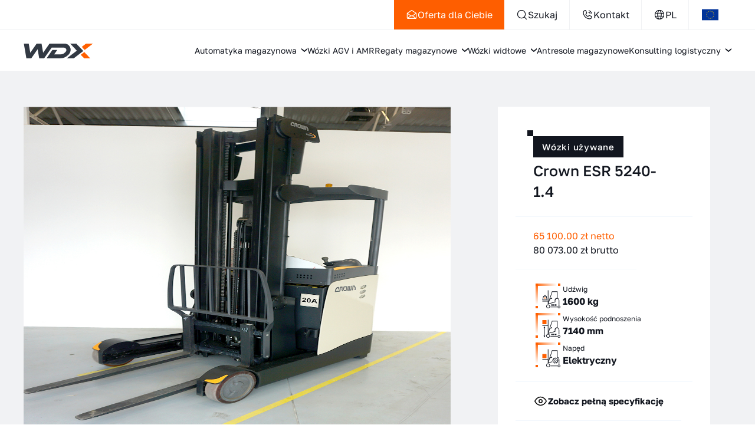

--- FILE ---
content_type: text/html; charset=UTF-8
request_url: https://wdx.pl/oferta/wozki-uzywane/crown-esr-5240-1-4/
body_size: 61998
content:
<!DOCTYPE html><html lang="pl-PL"><head><meta charset="UTF-8" ><script>if(navigator.userAgent.match(/MSIE|Internet Explorer/i)||navigator.userAgent.match(/Trident\/7\..*?rv:11/i)){var href=document.location.href;if(!href.match(/[?&]nowprocket/)){if(href.indexOf("?")==-1){if(href.indexOf("#")==-1){document.location.href=href+"?nowprocket=1"}else{document.location.href=href.replace("#","?nowprocket=1#")}}else{if(href.indexOf("#")==-1){document.location.href=href+"&nowprocket=1"}else{document.location.href=href.replace("#","&nowprocket=1#")}}}}</script><script>(()=>{class RocketLazyLoadScripts{constructor(){this.v="2.0.4",this.userEvents=["keydown","keyup","mousedown","mouseup","mousemove","mouseover","mouseout","touchmove","touchstart","touchend","touchcancel","wheel","click","dblclick","input"],this.attributeEvents=["onblur","onclick","oncontextmenu","ondblclick","onfocus","onmousedown","onmouseenter","onmouseleave","onmousemove","onmouseout","onmouseover","onmouseup","onmousewheel","onscroll","onsubmit"]}async t(){this.i(),this.o(),/iP(ad|hone)/.test(navigator.userAgent)&&this.h(),this.u(),this.l(this),this.m(),this.k(this),this.p(this),this._(),await Promise.all([this.R(),this.L()]),this.lastBreath=Date.now(),this.S(this),this.P(),this.D(),this.O(),this.M(),await this.C(this.delayedScripts.normal),await this.C(this.delayedScripts.defer),await this.C(this.delayedScripts.async),await this.T(),await this.F(),await this.j(),await this.A(),window.dispatchEvent(new Event("rocket-allScriptsLoaded")),this.everythingLoaded=!0,this.lastTouchEnd&&await new Promise(t=>setTimeout(t,500-Date.now()+this.lastTouchEnd)),this.I(),this.H(),this.U(),this.W()}i(){this.CSPIssue=sessionStorage.getItem("rocketCSPIssue"),document.addEventListener("securitypolicyviolation",t=>{this.CSPIssue||"script-src-elem"!==t.violatedDirective||"data"!==t.blockedURI||(this.CSPIssue=!0,sessionStorage.setItem("rocketCSPIssue",!0))},{isRocket:!0})}o(){window.addEventListener("pageshow",t=>{this.persisted=t.persisted,this.realWindowLoadedFired=!0},{isRocket:!0}),window.addEventListener("pagehide",()=>{this.onFirstUserAction=null},{isRocket:!0})}h(){let t;function e(e){t=e}window.addEventListener("touchstart",e,{isRocket:!0}),window.addEventListener("touchend",function i(o){o.changedTouches[0]&&t.changedTouches[0]&&Math.abs(o.changedTouches[0].pageX-t.changedTouches[0].pageX)<10&&Math.abs(o.changedTouches[0].pageY-t.changedTouches[0].pageY)<10&&o.timeStamp-t.timeStamp<200&&(window.removeEventListener("touchstart",e,{isRocket:!0}),window.removeEventListener("touchend",i,{isRocket:!0}),"INPUT"===o.target.tagName&&"text"===o.target.type||(o.target.dispatchEvent(new TouchEvent("touchend",{target:o.target,bubbles:!0})),o.target.dispatchEvent(new MouseEvent("mouseover",{target:o.target,bubbles:!0})),o.target.dispatchEvent(new PointerEvent("click",{target:o.target,bubbles:!0,cancelable:!0,detail:1,clientX:o.changedTouches[0].clientX,clientY:o.changedTouches[0].clientY})),event.preventDefault()))},{isRocket:!0})}q(t){this.userActionTriggered||("mousemove"!==t.type||this.firstMousemoveIgnored?"keyup"===t.type||"mouseover"===t.type||"mouseout"===t.type||(this.userActionTriggered=!0,this.onFirstUserAction&&this.onFirstUserAction()):this.firstMousemoveIgnored=!0),"click"===t.type&&t.preventDefault(),t.stopPropagation(),t.stopImmediatePropagation(),"touchstart"===this.lastEvent&&"touchend"===t.type&&(this.lastTouchEnd=Date.now()),"click"===t.type&&(this.lastTouchEnd=0),this.lastEvent=t.type,t.composedPath&&t.composedPath()[0].getRootNode()instanceof ShadowRoot&&(t.rocketTarget=t.composedPath()[0]),this.savedUserEvents.push(t)}u(){this.savedUserEvents=[],this.userEventHandler=this.q.bind(this),this.userEvents.forEach(t=>window.addEventListener(t,this.userEventHandler,{passive:!1,isRocket:!0})),document.addEventListener("visibilitychange",this.userEventHandler,{isRocket:!0})}U(){this.userEvents.forEach(t=>window.removeEventListener(t,this.userEventHandler,{passive:!1,isRocket:!0})),document.removeEventListener("visibilitychange",this.userEventHandler,{isRocket:!0}),this.savedUserEvents.forEach(t=>{(t.rocketTarget||t.target).dispatchEvent(new window[t.constructor.name](t.type,t))})}m(){const t="return false",e=Array.from(this.attributeEvents,t=>"data-rocket-"+t),i="["+this.attributeEvents.join("],[")+"]",o="[data-rocket-"+this.attributeEvents.join("],[data-rocket-")+"]",s=(e,i,o)=>{o&&o!==t&&(e.setAttribute("data-rocket-"+i,o),e["rocket"+i]=new Function("event",o),e.setAttribute(i,t))};new MutationObserver(t=>{for(const n of t)"attributes"===n.type&&(n.attributeName.startsWith("data-rocket-")||this.everythingLoaded?n.attributeName.startsWith("data-rocket-")&&this.everythingLoaded&&this.N(n.target,n.attributeName.substring(12)):s(n.target,n.attributeName,n.target.getAttribute(n.attributeName))),"childList"===n.type&&n.addedNodes.forEach(t=>{if(t.nodeType===Node.ELEMENT_NODE)if(this.everythingLoaded)for(const i of[t,...t.querySelectorAll(o)])for(const t of i.getAttributeNames())e.includes(t)&&this.N(i,t.substring(12));else for(const e of[t,...t.querySelectorAll(i)])for(const t of e.getAttributeNames())this.attributeEvents.includes(t)&&s(e,t,e.getAttribute(t))})}).observe(document,{subtree:!0,childList:!0,attributeFilter:[...this.attributeEvents,...e]})}I(){this.attributeEvents.forEach(t=>{document.querySelectorAll("[data-rocket-"+t+"]").forEach(e=>{this.N(e,t)})})}N(t,e){const i=t.getAttribute("data-rocket-"+e);i&&(t.setAttribute(e,i),t.removeAttribute("data-rocket-"+e))}k(t){Object.defineProperty(HTMLElement.prototype,"onclick",{get(){return this.rocketonclick||null},set(e){this.rocketonclick=e,this.setAttribute(t.everythingLoaded?"onclick":"data-rocket-onclick","this.rocketonclick(event)")}})}S(t){function e(e,i){let o=e[i];e[i]=null,Object.defineProperty(e,i,{get:()=>o,set(s){t.everythingLoaded?o=s:e["rocket"+i]=o=s}})}e(document,"onreadystatechange"),e(window,"onload"),e(window,"onpageshow");try{Object.defineProperty(document,"readyState",{get:()=>t.rocketReadyState,set(e){t.rocketReadyState=e},configurable:!0}),document.readyState="loading"}catch(t){console.log("WPRocket DJE readyState conflict, bypassing")}}l(t){this.originalAddEventListener=EventTarget.prototype.addEventListener,this.originalRemoveEventListener=EventTarget.prototype.removeEventListener,this.savedEventListeners=[],EventTarget.prototype.addEventListener=function(e,i,o){o&&o.isRocket||!t.B(e,this)&&!t.userEvents.includes(e)||t.B(e,this)&&!t.userActionTriggered||e.startsWith("rocket-")||t.everythingLoaded?t.originalAddEventListener.call(this,e,i,o):(t.savedEventListeners.push({target:this,remove:!1,type:e,func:i,options:o}),"mouseenter"!==e&&"mouseleave"!==e||t.originalAddEventListener.call(this,e,t.savedUserEvents.push,o))},EventTarget.prototype.removeEventListener=function(e,i,o){o&&o.isRocket||!t.B(e,this)&&!t.userEvents.includes(e)||t.B(e,this)&&!t.userActionTriggered||e.startsWith("rocket-")||t.everythingLoaded?t.originalRemoveEventListener.call(this,e,i,o):t.savedEventListeners.push({target:this,remove:!0,type:e,func:i,options:o})}}J(t,e){this.savedEventListeners=this.savedEventListeners.filter(i=>{let o=i.type,s=i.target||window;return e!==o||t!==s||(this.B(o,s)&&(i.type="rocket-"+o),this.$(i),!1)})}H(){EventTarget.prototype.addEventListener=this.originalAddEventListener,EventTarget.prototype.removeEventListener=this.originalRemoveEventListener,this.savedEventListeners.forEach(t=>this.$(t))}$(t){t.remove?this.originalRemoveEventListener.call(t.target,t.type,t.func,t.options):this.originalAddEventListener.call(t.target,t.type,t.func,t.options)}p(t){let e;function i(e){return t.everythingLoaded?e:e.split(" ").map(t=>"load"===t||t.startsWith("load.")?"rocket-jquery-load":t).join(" ")}function o(o){function s(e){const s=o.fn[e];o.fn[e]=o.fn.init.prototype[e]=function(){return this[0]===window&&t.userActionTriggered&&("string"==typeof arguments[0]||arguments[0]instanceof String?arguments[0]=i(arguments[0]):"object"==typeof arguments[0]&&Object.keys(arguments[0]).forEach(t=>{const e=arguments[0][t];delete arguments[0][t],arguments[0][i(t)]=e})),s.apply(this,arguments),this}}if(o&&o.fn&&!t.allJQueries.includes(o)){const e={DOMContentLoaded:[],"rocket-DOMContentLoaded":[]};for(const t in e)document.addEventListener(t,()=>{e[t].forEach(t=>t())},{isRocket:!0});o.fn.ready=o.fn.init.prototype.ready=function(i){function s(){parseInt(o.fn.jquery)>2?setTimeout(()=>i.bind(document)(o)):i.bind(document)(o)}return"function"==typeof i&&(t.realDomReadyFired?!t.userActionTriggered||t.fauxDomReadyFired?s():e["rocket-DOMContentLoaded"].push(s):e.DOMContentLoaded.push(s)),o([])},s("on"),s("one"),s("off"),t.allJQueries.push(o)}e=o}t.allJQueries=[],o(window.jQuery),Object.defineProperty(window,"jQuery",{get:()=>e,set(t){o(t)}})}P(){const t=new Map;document.write=document.writeln=function(e){const i=document.currentScript,o=document.createRange(),s=i.parentElement;let n=t.get(i);void 0===n&&(n=i.nextSibling,t.set(i,n));const c=document.createDocumentFragment();o.setStart(c,0),c.appendChild(o.createContextualFragment(e)),s.insertBefore(c,n)}}async R(){return new Promise(t=>{this.userActionTriggered?t():this.onFirstUserAction=t})}async L(){return new Promise(t=>{document.addEventListener("DOMContentLoaded",()=>{this.realDomReadyFired=!0,t()},{isRocket:!0})})}async j(){return this.realWindowLoadedFired?Promise.resolve():new Promise(t=>{window.addEventListener("load",t,{isRocket:!0})})}M(){this.pendingScripts=[];this.scriptsMutationObserver=new MutationObserver(t=>{for(const e of t)e.addedNodes.forEach(t=>{"SCRIPT"!==t.tagName||t.noModule||t.isWPRocket||this.pendingScripts.push({script:t,promise:new Promise(e=>{const i=()=>{const i=this.pendingScripts.findIndex(e=>e.script===t);i>=0&&this.pendingScripts.splice(i,1),e()};t.addEventListener("load",i,{isRocket:!0}),t.addEventListener("error",i,{isRocket:!0}),setTimeout(i,1e3)})})})}),this.scriptsMutationObserver.observe(document,{childList:!0,subtree:!0})}async F(){await this.X(),this.pendingScripts.length?(await this.pendingScripts[0].promise,await this.F()):this.scriptsMutationObserver.disconnect()}D(){this.delayedScripts={normal:[],async:[],defer:[]},document.querySelectorAll("script[type$=rocketlazyloadscript]").forEach(t=>{t.hasAttribute("data-rocket-src")?t.hasAttribute("async")&&!1!==t.async?this.delayedScripts.async.push(t):t.hasAttribute("defer")&&!1!==t.defer||"module"===t.getAttribute("data-rocket-type")?this.delayedScripts.defer.push(t):this.delayedScripts.normal.push(t):this.delayedScripts.normal.push(t)})}async _(){await this.L();let t=[];document.querySelectorAll("script[type$=rocketlazyloadscript][data-rocket-src]").forEach(e=>{let i=e.getAttribute("data-rocket-src");if(i&&!i.startsWith("data:")){i.startsWith("//")&&(i=location.protocol+i);try{const o=new URL(i).origin;o!==location.origin&&t.push({src:o,crossOrigin:e.crossOrigin||"module"===e.getAttribute("data-rocket-type")})}catch(t){}}}),t=[...new Map(t.map(t=>[JSON.stringify(t),t])).values()],this.Y(t,"preconnect")}async G(t){if(await this.K(),!0!==t.noModule||!("noModule"in HTMLScriptElement.prototype))return new Promise(e=>{let i;function o(){(i||t).setAttribute("data-rocket-status","executed"),e()}try{if(navigator.userAgent.includes("Firefox/")||""===navigator.vendor||this.CSPIssue)i=document.createElement("script"),[...t.attributes].forEach(t=>{let e=t.nodeName;"type"!==e&&("data-rocket-type"===e&&(e="type"),"data-rocket-src"===e&&(e="src"),i.setAttribute(e,t.nodeValue))}),t.text&&(i.text=t.text),t.nonce&&(i.nonce=t.nonce),i.hasAttribute("src")?(i.addEventListener("load",o,{isRocket:!0}),i.addEventListener("error",()=>{i.setAttribute("data-rocket-status","failed-network"),e()},{isRocket:!0}),setTimeout(()=>{i.isConnected||e()},1)):(i.text=t.text,o()),i.isWPRocket=!0,t.parentNode.replaceChild(i,t);else{const i=t.getAttribute("data-rocket-type"),s=t.getAttribute("data-rocket-src");i?(t.type=i,t.removeAttribute("data-rocket-type")):t.removeAttribute("type"),t.addEventListener("load",o,{isRocket:!0}),t.addEventListener("error",i=>{this.CSPIssue&&i.target.src.startsWith("data:")?(console.log("WPRocket: CSP fallback activated"),t.removeAttribute("src"),this.G(t).then(e)):(t.setAttribute("data-rocket-status","failed-network"),e())},{isRocket:!0}),s?(t.fetchPriority="high",t.removeAttribute("data-rocket-src"),t.src=s):t.src="data:text/javascript;base64,"+window.btoa(unescape(encodeURIComponent(t.text)))}}catch(i){t.setAttribute("data-rocket-status","failed-transform"),e()}});t.setAttribute("data-rocket-status","skipped")}async C(t){const e=t.shift();return e?(e.isConnected&&await this.G(e),this.C(t)):Promise.resolve()}O(){this.Y([...this.delayedScripts.normal,...this.delayedScripts.defer,...this.delayedScripts.async],"preload")}Y(t,e){this.trash=this.trash||[];let i=!0;var o=document.createDocumentFragment();t.forEach(t=>{const s=t.getAttribute&&t.getAttribute("data-rocket-src")||t.src;if(s&&!s.startsWith("data:")){const n=document.createElement("link");n.href=s,n.rel=e,"preconnect"!==e&&(n.as="script",n.fetchPriority=i?"high":"low"),t.getAttribute&&"module"===t.getAttribute("data-rocket-type")&&(n.crossOrigin=!0),t.crossOrigin&&(n.crossOrigin=t.crossOrigin),t.integrity&&(n.integrity=t.integrity),t.nonce&&(n.nonce=t.nonce),o.appendChild(n),this.trash.push(n),i=!1}}),document.head.appendChild(o)}W(){this.trash.forEach(t=>t.remove())}async T(){try{document.readyState="interactive"}catch(t){}this.fauxDomReadyFired=!0;try{await this.K(),this.J(document,"readystatechange"),document.dispatchEvent(new Event("rocket-readystatechange")),await this.K(),document.rocketonreadystatechange&&document.rocketonreadystatechange(),await this.K(),this.J(document,"DOMContentLoaded"),document.dispatchEvent(new Event("rocket-DOMContentLoaded")),await this.K(),this.J(window,"DOMContentLoaded"),window.dispatchEvent(new Event("rocket-DOMContentLoaded"))}catch(t){console.error(t)}}async A(){try{document.readyState="complete"}catch(t){}try{await this.K(),this.J(document,"readystatechange"),document.dispatchEvent(new Event("rocket-readystatechange")),await this.K(),document.rocketonreadystatechange&&document.rocketonreadystatechange(),await this.K(),this.J(window,"load"),window.dispatchEvent(new Event("rocket-load")),await this.K(),window.rocketonload&&window.rocketonload(),await this.K(),this.allJQueries.forEach(t=>t(window).trigger("rocket-jquery-load")),await this.K(),this.J(window,"pageshow");const t=new Event("rocket-pageshow");t.persisted=this.persisted,window.dispatchEvent(t),await this.K(),window.rocketonpageshow&&window.rocketonpageshow({persisted:this.persisted})}catch(t){console.error(t)}}async K(){Date.now()-this.lastBreath>45&&(await this.X(),this.lastBreath=Date.now())}async X(){return document.hidden?new Promise(t=>setTimeout(t)):new Promise(t=>requestAnimationFrame(t))}B(t,e){return e===document&&"readystatechange"===t||(e===document&&"DOMContentLoaded"===t||(e===window&&"DOMContentLoaded"===t||(e===window&&"load"===t||e===window&&"pageshow"===t)))}static run(){(new RocketLazyLoadScripts).t()}}RocketLazyLoadScripts.run()})();</script><meta http-equiv="X-UA-Compatible" content="IE=edge"><meta name="viewport" content="width=device-width, initial-scale=1.0"><meta name="format-detection" content="telephone=no"><title>Crown ESR 5240-1.4 | WDX</title><link rel="apple-touch-icon" sizes="57x57" href="https://wdx.pl/wp-content/themes/website/fav/apple-icon-57x57.png"><link rel="apple-touch-icon" sizes="60x60" href="https://wdx.pl/wp-content/themes/website/fav/apple-icon-60x60.png"><link rel="apple-touch-icon" sizes="72x72" href="https://wdx.pl/wp-content/themes/website/fav/apple-icon-72x72.png"><link rel="apple-touch-icon" sizes="76x76" href="https://wdx.pl/wp-content/themes/website/fav/apple-icon-76x76.png"><link rel="apple-touch-icon" sizes="114x114" href="https://wdx.pl/wp-content/themes/website/fav/apple-icon-114x114.png"><link rel="apple-touch-icon" sizes="120x120" href="https://wdx.pl/wp-content/themes/website/fav/apple-icon-120x120.png"><link rel="apple-touch-icon" sizes="144x144" href="https://wdx.pl/wp-content/themes/website/fav/apple-icon-144x144.png"><link rel="apple-touch-icon" sizes="152x152" href="https://wdx.pl/wp-content/themes/website/fav/apple-icon-152x152.png"><link rel="apple-touch-icon" sizes="180x180" href="https://wdx.pl/wp-content/themes/website/fav/apple-icon-180x180.png"><link rel="icon" type="image/png" sizes="192x192"  href="https://wdx.pl/wp-content/themes/website/fav/android-icon-192x192.png"><link rel="icon" type="image/png" sizes="32x32" href="https://wdx.pl/wp-content/themes/website/fav/favicon-32x32.png"><link rel="icon" type="image/png" sizes="96x96" href="https://wdx.pl/wp-content/themes/website/fav/favicon-96x96.png"><link rel="icon" type="image/png" sizes="16x16" href="https://wdx.pl/wp-content/themes/website/fav/favicon-16x16.png"><link rel="manifest" href="https://wdx.pl/wp-content/themes/website/fav/manifest.json">
<meta name="msapplication-TileColor" content="#ffffff"><meta name="msapplication-TileImage" content="https://wdx.pl/wp-content/themes/website/fav/ms-icon-144x144.png"><meta name="theme-color" content="#ffffff"><meta name="author" content="Tinssen" >
    <script>
        var ccDebug = false; // Set this to false to disable debug logging
		// Function to log consent information
		function logConsent(...messages) {
			if (ccDebug) {
				console.log("Consent Log:", ...messages);
			}
		}
		// Function to log consent-related errors
		function logConsentError(errorMessage) {
			if (ccDebug) {
				console.error("Consent Error:", errorMessage);
			}
		}
        window.dataLayer = window.dataLayer || [];
        function gtag() { dataLayer.push(arguments); }

        // Set default consent values
        gtag('consent', 'default', {"ad_storage":"denied","ad_user_data":"denied","ad_personalization":"denied","analytics_storage":"denied","functionality_storage":"denied","personalization_storage":"denied","security_storage":"denied","necessary_storage":"denied","0":"granted","wait_for_update":1500}); 
		const defaultConsentValues = {"ad_storage":"denied","ad_user_data":"denied","ad_personalization":"denied","analytics_storage":"denied","functionality_storage":"denied","personalization_storage":"denied","security_storage":"denied","necessary_storage":"denied","0":"granted","wait_for_update":1500}; 
        // Check for consent cookie and update consent values
        const consentCookie = document.cookie.split('; ').find(row => row.startsWith('cc_values='));
        if (consentCookie) {
            const consentValues = JSON.parse(consentCookie.split('=')[1]);
            logConsent('Consent cookie found:', consentValues);
            gtag('consent', 'update', consentValues);
        } else {
            logConsent('Consent cookie not found, using default values.');
        }
		
        // Set additional GTM configurations
        gtag('set', 'ads_data_redaction', "true");
        gtag('set', 'url_passthrough', "true");

        // Facebook Pixel Code
                    (function(f, b, e, v, n, t, s) {
                if (f.fbq) return;
                n = f.fbq = function() {
                    n.callMethod ? n.callMethod.apply(n, arguments) : n.queue.push(arguments);
                };
                if (!f._fbq) f._fbq = n;
                n.push = n;
                n.loaded = !0;
                n.version = '2.0';
                n.queue = [];
                t = b.createElement(e);
                t.async = !0;
                t.src = v;
                s = b.getElementsByTagName(e)[0];
                s.parentNode.insertBefore(t, s);
            })(window, document, 'script', 'https://connect.facebook.net/en_US/fbevents.js');

            fbq('consent', 'revoke');
            fbq('init', '318082851876441');
            fbq('track', 'PageView'); 
        
        // Load Google Tag Manager
        (function(w, d, s, l, i) {
            w[l] = w[l] || [];
            w[l].push({ 'gtm.start': new Date().getTime(), event: 'gtm.js' });
            var f = d.getElementsByTagName(s)[0],
                j = d.createElement(s), dl = l != 'dataLayer' ? '&l=' + l : '';
            j.async = true;
            j.src = 'https://www.googletagmanager.com/gtm.js?id=' + i + dl;
            f.parentNode.insertBefore(j, f);
        })(window, document, 'script', 'dataLayer', 'GTM-59M96V');
    </script>
<style>*, *::before, *::after {
	box-sizing: border-box;
}

* {
	margin: 0;
	padding: 0;
}

body {
	margin: unset;
	line-height: 1.5;
	-webkit-font-smoothing: antialiased;
}

body, html {
	height: 100%;
	scroll-behavior: smooth;
}

ul, ul[role='list'], ol[role='list'] {
	list-style: none;
}

html:focus-within {
	scroll-behavior: smooth;
}

a {
	background-color: transparent;
	text-decoration: none;
}

a:not([class]) {
	text-decoration-skip-ink: auto;
}

img, picture, svg, video, canvas {
	max-width: 100%;
	height: auto;
	vertical-align: middle;
	display: block;
	background-repeat: no-repeat;
	background-size: cover;
}

button, input, optgroup, select, textarea {
	font-family: inherit;
	font-size: 100%;
	line-height: 1.15;
	margin: 0;
}

p, h1, h2, h3, h4, h5, h6 {
	overflow-wrap: break-word;
}

main {
	display: block;
}

hr {
	box-sizing: content-box;
	height: 0;
	overflow: visible;
}

pre {
	font-family: monospace, monospace;
	font-size: 1em;
}

abbr[title] {
	border-bottom: none;
	text-decoration: underline;
	text-decoration: underline dotted;
}

b, strong {
	font-weight: bolder;
}

code, kbd, samp {
	font-family: monospace, monospace;
	font-size: 1em;
}

big {
	font-size: 125%;
}

small {
	font-size: 80%;
}

sub, sup {
	font-size: 75%;
	line-height: 0;
	position: relative;
	vertical-align: baseline;
}

sub {
	bottom: -.25em;
}

sup {
	top: -.5em;
}

button, select {text-transform: none;
}

button, [type="button"], [type="reset"], [type="submit"] {
	-webkit-appearance: button;
}

button::-moz-focus-inner, [type="button"]::-moz-focus-inner, [type="reset"]::-moz-focus-inner, [type="submit"]::-moz-focus-inner {
	border-style: none;
	padding: 0;
}

button:-moz-focusring, [type="button"]:-moz-focusring, [type="reset"]:-moz-focusring, [type="submit"]:-moz-focusring {
	outline: 1px dotted ButtonText;
}

fieldset {
	padding: .35em .75em .625em;
}

@media (prefers-reduced-motion: reduce) {
	html:focus-within {
		scroll-behavior: auto;
	}
	
	*, *::before, *::after {
		animation-duration: .01ms !important;
		animation-iteration-count: 1 !important;
		transition-duration: .01ms !important;
		scroll-behavior: auto !important;
		-webkit-transition: none;
		-o-transition: none;
		transition: none;
	}
}

/**

* Version: 2.0.1

* Date: 14.10.2024

* Main: MK

**/
:root {
	--media-min-width: 1024px;
	--xlctr_width: 1920px;
	--lctr_width: 1680px;
	--ctr_width: 1220px;
	--ctr_margin: 20px;
	--sctr_width: 800px;
}

body {
	--xlctr_width: 1920px;
	--lctr_width: 1680px;
	--ctr_width: 1220px;
	--ctr_margin: 20px;
	min-width: 350px;
}

.clr:before, .clr:after {
	content: "";
	display: table;
}

.clr:after {
	clear: both;
}

.lft {
	float: left;
}

.rht {
	float: right;
}

.bfr:before, .aft:after {
	position: absolute;
	content: "";
}

.aft, .bfr {
	position: relative;
}

.itl {
	font-style: italic;
}

.upc {
	text-transform: uppercase;
}

.mdl {
	margin-left: auto;
	margin-right: auto;
}

.txt-ctr {
	text-align: center;
}

.noscroll {
	overflow-y: hidden;
}

.shdw {
	-webkit-box-shadow: 0px 20px 40px 0px rgba(0, 0, 0, .15);
	box-shadow: 0px 20px 40px 0px rgba(0, 0, 0, .15);
}

.list {
	text-align: left;
	font-size: 0;
	display: block;
}

p {
	-webkit-font-smoothing: antialiased;
	-moz-osx-font-smoothing: grayscale;
}

dfn, cite, em, i {
	font-style: italic;
}

pre {
	font-size: .88889em;
	font-family: "Courier 10 Pitch", Courier, monospace;
	line-height: 1.8;
	overflow: auto;
}

code, kbd, tt, var {
	font-size: .88889em;
	font-family: Menlo, monaco, Consolas, Lucida Console, monospace;
}

abbr, acronym {
	border-bottom: 1px dotted #666;
	cursor: help;
}

mark, ins {
	background: #fff9c0;
	text-decoration: none;
}

.list .item-100, .list .item-70, .list .item-66, .list .item-60, .list .item-50, .list .item-40, .list .item-33, .list .item-30, .list .item-25, .list .item-20, .list .item-16 {
	display: inline-block;
	margin: 0;
	vertical-align: top;
	line-height: 0;
}

.item-100.lft, .item-70.lft, .item-60.lft, .item-50.lft, .item-40.lft, .item-33.lft, .item-25.lft, .item-30.lft, .item-20.lft, .item-16.lft, .item-100.rht, .item-70.rht, .item-60.rht, .item-50.rht, .item-40.rht, .item-33.rht, .item-30.rht, .item-25.rht, .item-20.rht, .item-16.rht {
	display: block;
}

.sctr, .ctr {
	max-width: var(--ctr_width);
	margin: 0 var(--ctr_margin);
	width: calc(100% - var(--ctr_margin) * 2);
}

.sctr {
	max-width: var(--sctr_width);
}

.xlctr {
	max-width: var(--xlctr_width);
	margin: 0 auto;
}

.lctr {
	max-width: var(--lctr_width);
	margin: 0 auto;
	width: 100%;
}

.item-content {
	width: 100%;
}.p-150 {
	--padding: 150px;
}

.p-100 {
	--padding: 100px;
}

.p-80 {
	--padding: 80px;
}

.p-60 {
	--padding: 60px;
}

.p-40 {
	--padding: 40px;
}

.p-30 {
	--padding: 30px;
}

.p-20 {
	--padding: 20px;
}

.p-10 {
	--padding: 10px;
}

.p-1-1 {
	padding-top: var(--padding);
	padding-bottom: var(--padding);
}

.p-1-0 {
	padding-top: var(--padding);
	padding-bottom: 0;
}

.p-0-1 {
	padding-top: 0;
	padding-bottom: var(--padding);
}

.p-0-0 {
	padding-top: 0;
	padding-bottom: 0;
}.gap-default {
	--gap: 20px;
}

.gap-0 {
	--gap: 0px;
}

.gap-1 {
	--gap: 1px;
}

.gap-2 {
	--gap: 2px;
}

.gap-5 {
	--gap: 5px;
}

.gap-10 {
	--gap: 10px;
}

.gap-15 {
	--gap: 15px;
}

.gap-20 {
	--gap: 20px;
}

.gap-30 {
	--gap: 30px;
}

.gap-40 {
	--gap: 40px;
}

.gap-60 {
	--gap: 60px;
}

.gap-80 {
	--gap: 80px;
}

.cols-1 {
	--cols: 1;
}

.cols-2 {
	--cols: 1;
}

.cols-3 {
	--cols: 1;
}

.cols-4 {
	--cols: 2;
}

.cols-5 {
	--cols: 1;
}

.cols-6 {
	--cols: 1;
}

.w-16 {
	--el-width: 16%;
}

.w-20 {
	--el-width: 20%;
}

.w-25 {
	--el-width: 25%;
}

.w-30 {
	--el-width: 30%;
}

.w-33 {
	--el-width: 33%;
}

.w-40 {
	--el-width: 40%;
}

.w-50 {
	--el-width: 50%;
}

.w-60 {
	--el-width: 60%;
}

.w-66 {
	--el-width: 66%;
}

.w-70 {
	--el-width: 70%;
}

.w-80 {
	--el-width: 80%;
}

.w-100 {
	--el-width: 100%;
}

.l-flex {
	display: -webkit-flex;
	display: -ms-flexbox;
	display: flex;
	-ms-flex-direction: row;
	flex-direction: row;
	-ms-flex-wrap: wrap;
	flex-wrap: wrap;
	gap: var(--gap);
}

.i-flex {
	--noofgaps: calc(var(--cols) - 1);
	--totalgap: calc(var(--gap) * var(--noofgaps));
	width: calc(var(--el-width) - var(--totalgap) / var(--cols));
	-ms-flex: 1 1 0px;
	flex: 1 1 0px;
	-ms-flex-preferred-size: calc(var(--el-width) - var(--totalgap) / var(--cols));
	flex-basis: calc(var(--el-width) - var(--totalgap) / var(--cols));
}

.i-flex.nogrow {
	--noofgaps: calc(var(--cols) - 1);
	--totalgap: calc(var(--gap) * var(--noofgaps));
	width: calc(var(--el-width) - var(--totalgap) / var(--cols));
	-ms-flex: 0 1 0px;
	flex: 0 1 0px;
	-ms-flex-preferred-size: calc(var(--el-width) - var(--totalgap) / var(--cols));
	flex-basis: calc(var(--el-width) - var(--totalgap) / var(--cols));
}

.cols-3 .w-33 {
	--el-width: 100%;
}

.cols-4 .w-25 {
	--el-width: 100%;
}

@media (min-width: 480px) {
	body {
		--ctr_margin: 30px;
	}
	
	.cols-5 {
		--cols: 2;
	}
	
	.cols-6 {
		--cols: 2;
	}
}

@media (min-width: 640px) {
	.cols-4 {
		--cols: 2;
	}
	
	.cols-4 .w-25 {
		--el-width: 50%;
	}
	
	.cols-5 {
		--cols: 3;
	}
	
	.cols-6 {
		--cols: 3;
	}
}

@media (min-width: 768px) {
	body {
		--ctr_margin: 40px;
	}
	
	.cols-3 {
		--cols: 2;
	}
	
	.cols-3 .w-33 {
		--el-width: 50%;
	}
	
	.cols-4 {
		--cols: 3;
	}
	
	.cols-4 .w-25 {
		--el-width: 33.33%;
	}
	
	.cols-5 {
		--cols: 3;
	}
	
	.cols-6 {
		--cols: 4;
	}
}

@media (min-width: 960px) {
	.cols-2 {
		--cols: 2;
	}
	
	.cols-4 {
		--cols: 4;
	}
	
	.cols-4 .w-25 {
		--el-width: 25%;
	}
	
	.cols-5 {
		--cols: 4;
	}
	
	.cols-6 {
		--cols: 5;
	}
}

@media (min-width: 1024px) {
	.cols-3 {
		--cols: 3;
	}
	
	.cols-3 .w-33 {
		--el-width: 33.33%;
	}
	
	.cols-5 {
		--cols: 5;
	}
	
	.cols-6 {
		--cols: 6;
	}
}

@media (min-width: 1300px) {
	body {
		--ctr_margin: auto;
	}
	
	.ctr {
		width: 100%;
	}
}

ol {
	counter-reset: item;
}

ol li {
	display: block;
}

ol > li:before {
	content: counter(item) ". ";
	counter-increment: item;
}

.section.intro-loc-inside .intro-inside-hld {
	display: -webkit-flex;
	display: -ms-flexbox;
	display: flex;
	-ms-flex-direction: column;
	flex-direction: column;
	gap: 40px;
}

@media (min-width: 1024px) {
	.section.intro-loc-inside .intro-inside-hld {
		display: -webkit-flex;
		display: -ms-flexbox;
		display: flex;
		-ms-flex-direction: row;
		flex-direction: row;
		gap: 60px;
	}
	
	.section.intro-loc-inside .list-intro {
		width: calc(33.3% - 30px);
	}
	
	.section.intro-loc-inside .section-cnt {
		width: calc(66.7% - 30px);
	}
}

.menu-layer .sub-menu-ctr {
	width: 100%;
	margin: 0;
	padding: 0 30px;
}

.sub-menu-ctr, .bar-ctr {
	max-width: 1680px;
	width: calc(100% - 40px);
	margin: 0 20px;
}

@media (min-width: 480px) {
	.sub-menu-ctr, .bar-ctr {
		width: calc(100% - 60px);
		margin: 0 30px;
	}
}

@media (min-width: 768px) {
	.sub-menu-ctr, .bar-ctr {
		width: calc(100% - 80px);
		margin: 0 40px;
	}
}

@media (min-width: 1760px) {
	.sub-menu-ctr, .bar-ctr {
		width: 100%;
		margin: 0 auto;
	}
}@font-face {
	font-display: swap;
	font-family: "Golos Text";
	font-style: normal;
	font-weight: 400;
	src: url("https://wdx.pl/wp-content/themes/website/fonts/golos-text-v4-latin_latin-ext-regular.woff2") format("woff2");
}@font-face {
	font-display: swap;
	font-family: "Golos Text";
	font-style: normal;
	font-weight: 500;
	src: url("https://wdx.pl/wp-content/themes/website/fonts/golos-text-v4-latin_latin-ext-500.woff2") format("woff2");
}@font-face {
	font-display: swap;
	font-family: "Golos Text";
	font-style: normal;
	font-weight: 600;
	src: url("https://wdx.pl/wp-content/themes/website/fonts/golos-text-v4-latin_latin-ext-600.woff2") format("woff2");
}@font-face {
	font-display: swap;
	font-family: "Golos Text";
	font-style: normal;
	font-weight: 700;
	src: url("https://wdx.pl/wp-content/themes/website/fonts/golos-text-v4-latin_latin-ext-700.woff2") format("woff2");
}

div, a, ul li, ol li, p, input, textarea, blockquote, h1, h2, h3, h4, h5, h6 {
	font-family: "Golos Text";
	font-weight: 400;
}

h1, h2, h3, h4, h5, h6 {
	font-family: "Golos Text";
	font-weight: 500;
}

button, input, select, textarea {
	font-family: "Golos Text";
	font-weight: 500;
}

body.navbar-locked #nav-bar-hld {
	position: absolute;
}

@media (max-width: 1024px) {
	#nav-menu > ul {
		display: none;
	}
}

@media (max-width: 1024px) {
	#nav-menu-layer .menu {
		position: relative;
	}
	
	#nav-menu.menu-layer #nav-menu-layer {
		height: 100vh;
	}
	
	.burger-wrapper {
		width: 40px;
	}
	
	#nav-menu.force-submenu-layer .menu-item-has-children {}
	
	#nav-menu.force-submenu-layer .submenu-toggle {}
	
	#nav-menu input#togglenav {
		display: none;
		width: 40px;
		height: 32px;
		position: absolute;
		top: -7px;
		right: -5px;
		cursor: pointer;
		opacity: 0;
		z-index: 2;
		-webkit-touch-callout: none;
	}
	
	#main-head #nav-menu label.burger-wrapper {
		top: 0px;
	}
	
	#main-head.has-top-menu.small.nav-down #nav-menu input:checked ~ label.burger-wrapper {
		-webkit-box-shadow: none;
		box-shadow: none;
	}
	
	/*
 * Just a quick hamburger
 */
	#nav-menu label.burger-wrapper {
		display: block;
		position: relative;
		z-index: 9999;
		top: 14px;
	}
	
	#nav-menu label.burger-wrapper span {
		display: block;
		width: 28px;
		height: 3px;
		margin-bottom: 5px;
		position: relative;
		border-radius: 0;
		z-index: 1;
		-webkit-transform-origin: 4px 0px;
		-ms-transform-origin: 4px 0px;
		transform-origin: 4px 0px;
		-webkit-transition: -webkit-transform .5s cubic-bezier(.77, .2, .05, 1), background .5s cubic-bezier(.77, .2, .05, 1), opacity .55s ease;
		transition: -webkit-transform .5s cubic-bezier(.77, .2, .05, 1), background .5s cubic-bezier(.77, .2, .05, 1), opacity .55s ease;
		transition: -ms-transform .5s cubic-bezier(.77, .2, .05, 1), background .5s cubic-bezier(.77, .2, .05, 1), opacity .55s ease;
		transition: transform .5s cubic-bezier(.77, .2, .05, 1), background .5s cubic-bezier(.77, .2, .05, 1), opacity .55s ease;
		-o-transition: transform .5s cubic-bezier(.77, .2, .05, 1), background .5s cubic-bezier(.77, .2, .05, 1), opacity .55s ease;
	}
	
	#nav-menu label.burger-wrapper span:first-child {
		-webkit-transform-origin: 4px 0px;
		-ms-transform-origin: 4px 0px;
		transform-origin: 4px 0px;
	}
	
	#nav-menu label.burger-wrapper span:last-child {
		-webkit-transform-origin: 0% 100%;
		-ms-transform-origin: 0% 100%;
		transform-origin: 0% 100%;
	}
	
	/* 
 * Transform all the slices of hamburger
 * into a crossmark.
 */
	#nav-menu #nav-menu-layer label.burger-wrapper span, #nav-menu input#togglenav:checked ~ label.burger-wrapper span {
		opacity: 1;
		-webkit-transform: rotate(45deg) translate(4px, -3px);
		-ms-transform: rotate(45deg) translate(4px, -3px);
		transform: rotate(45deg) translate(4px, -3px);
	}
	
	/*
 * But let's hide the middle one.
 */
	#nav-menu #nav-menu-layer label.burger-wrapper span:nth-child(2), #nav-menu input#togglenav:checked ~ label.burger-wrapper span:nth-child(2) {
		opacity: 0;
		-webkit-transform: rotate(0deg) scale(.2, .2);
		-ms-transform: rotate(0deg) scale(.2, .2);
		transform: rotate(0deg) scale(.2, .2);
	}
	
	/*
 * Ohyeah and the last one should go the other direction
 */
	#nav-menu #nav-menu-layer label.burger-wrapper span:last-child, #nav-menu input#togglenav:checked ~ label.burger-wrapper span:last-child {
		-webkit-transform: rotate(-45deg) translate(3px, 5px);
		-ms-transform: rotate(-45deg) translate(3px, 5px);
		transform: rotate(-45deg) translate(3px, 5px);
	}
	
	/*
 * Make this absolute positioned
 * at the top left of the screen
 */
	#menu-layer-extra-start {
		margin-bottom: 20px;
	}
	
	/*
 * Make this absolute positioned
 * at the top left of the screen
 */
	#menu-layer-extra-start {
		margin-bottom: 20px;
	}
	
	#nav-menu .sub-menu-wrapper {
		position: absolute;
		width: 360px;
		margin: 0;
		padding: 0;
		overflow-y: auto;
		right: -360px;
		top: 0;
		list-style-type: none;
		-webkit-font-smoothing: antialiased;
		-webkit-transition: right .3s cubic-bezier(.6, 0, .4, 1);
		-o-transition: right .3s cubic-bezier(.6, 0, .4, 1);
		transition: right .3s cubic-bezier(.6, 0, .4, 1);
		z-index: 999;
	}
	
	#nav-menu #nav-menu-layer {
		position: absolute;
		width: 360px;
		margin: 0 -40px 0 -100px;
		padding: 30px 40px;
		right: -360px;
		top: 0;
		list-style-type: none;
		-webkit-font-smoothing: antialiased;
		-webkit-transition: right .3s cubic-bezier(.6, 0, .4, 1);
		-o-transition: right .3s cubic-bezier(.6, 0, .4, 1);
		transition: right .3s cubic-bezier(.6, 0, .4, 1);
		z-index: 999;
	}
	
	#nav-menu-layer {
		background-color: #fff;
	}
	
	/*
 * And let's slide it in from the left
 */
	#nav-menu input.toggle-submenu:checked ~ .sub-menu-wrapper {
		right: 0;
		z-index: 999;
	}
	
	#nav-menu input#togglenav:checked ~ #nav-menu-layer {
		right: 0;
		z-index: 999;
	}
	
	input[type="checkbox"] {
		opacity: 1 !important;
	}
	
	#nav-menu:not(.force-submenu-layer) .submenu-toggle {
		cursor: pointer;
		position: absolute;
		right: 0;
		top: 0;
		width: 30px;
		height: 30px;
		text-align: center;
		background: #000;
	}
}

@media (min-width: 1024px) {
	.sub-menu .sub-menu-back {
		display: none;
	}
	
	#nav-bar .bar-cnt {
		display: -webkit-flex;
		display: -ms-flexbox;
		display: flex;
		-ms-flex-direction: row;
		flex-direction: row;
		gap: 30px;
	}
	
	#nav-bar .burger-wrapper {
		display: none;
	}
	
	#nav-bar .bar-cnt #nav-menu {
		margin-left: auto;
	}
	
	#nav-bar .toggle-submenu, #nav-bar .submenu-toggle {
		display: none;
	}
	
	#logo {}
	
	#nav-menu ul.menu {
		display: -webkit-flex;
		display: -ms-flexbox;
		display: flex;
		-ms-flex-direction: row;
		flex-direction: row;
		gap: 20px;
		-ms-flex-align: center;
		align-items: center;
	}
	
	#nav-menu ul li ul {
		display: none;
	}
	
	#nav-menu ul li a {
		display: block;
		text-decoration: none;
	}
	
	#nav-menu ul.menu > li.menu-item-has-children:not(.wide):hover > ul {
		display: -webkit-flex;
		display: -ms-flexbox;
		display: flex;
		-ms-flex-direction: column;
		flex-direction: column;
		position: absolute;
		padding: 0;
		margin: 0;
		z-index: 20;
	}
	
	#nav-menu ul.menu > li.wide.menu-item-has-children:hover > ul {
		display: -webkit-flex;
		display: -ms-flexbox;
		display: flex;
		position: absolute;
		padding: 0;
		margin: 0;
	}
	
	#nav-menu .menu-trigger, #nav-menu li.toggle-submenu {
		display: none;
	}
	
	#bar-middle .bar-ctr {
		position: relative;
	}
	
	#nav-menu li.wide > .sub-menu-wrapper, #nav-menu li.wide > ul.sub-menu {
		width: 100%;
		min-width: 100%;
		position: absolute;
		left: 0;
		z-index: 20;
	}
	
	#nav-menu ul li.wide ul li.menu-item-has-children:hover > ul {
		display: -webkit-flex;
		display: -ms-flexbox;
		display: flex;
		position: static;
	}
	
	#nav-menu li.wide ul.sub-menu {
		display: -webkit-flex;
		display: -ms-flexbox;
		display: flex;
		-ms-flex-wrap: wrap;
		flex-wrap: wrap;
	}
	
	#nav-menu li.wide > .sub-menu-wrapper, #nav-menu li.wide > ul.sub-menu {
		display: none;
	}
	
	#nav-menu li.wide:hover > .sub-menu-wrapper, #nav-menu li.wide:hover > ul.sub-menu {
		display: -webkit-flex;
		display: -ms-flexbox;
		display: flex;
	}
	
	#nav-menu li.wide > ul.sub-menu {
		gap: 40px;
	}
	
	#nav-menu li.wide li.menu-col {
		display: -webkit-flex;
		display: -ms-flexbox;
		display: flex;
		-ms-flex-direction: column;
		flex-direction: column;
	}
	
	#nav-menu li.wide li.menu-col-20 {
		width: 20%;
	}
	
	#nav-menu li.wide li.menu-col-25 {
		width: 25%;
	}
	
	#nav-menu li.wide li.menu-col-30 {
		width: 30%;
	}
	
	#nav-menu li.wide li.menu-col-33 {
		width: 33.3%;
	}
	
	#nav-menu li.wide li.menu-col-40 {
		width: 40%;
	}
	
	#nav-menu li.wide li.menu-col-50 {
		width: 50%;
	}
	
	#nav-menu li.wide li.menu-col ul {
		-ms-flex-direction: column;
		flex-direction: column;
		gap: 20px;
	}
	
	#nav-menu li.menu-col.menu-cnt-50 > .sub-menu-wrapper > .sub-menu-ctr  > ul.sub-menu, #nav-menu li.menu-col.menu-cnt-50 > ul.sub-menu {
		-ms-flex-direction: row;
		flex-direction: row;
		-ms-flex-wrap: wrap;
		flex-wrap: wrap;
		gap: 20px;
	}
	
	#nav-menu li.menu-cnt-25 > .sub-menu-wrapper > .sub-menu-ctr > ul.sub-menu, #nav-menu li.layer.menu-col.menu-cnt-20 > .sub-menu-wrapper > .sub-menu-ctr > ul.sub-menu, #nav-menu li.menu-col.menu-cnt-20 > ul.sub-menu {
		-ms-flex-direction: row;
		flex-direction: row;
		-ms-flex-wrap: wrap;
		flex-wrap: wrap;
		gap: 20px;
	}
	
	#nav-menu li.menu-cnt-50 > .sub-menu-wrapper > .sub-menu-ctr > ul.sub-menu > li, #nav-menu li.menu-cnt-50 > ul.sub-menu > li {
		-ms-flex: 1 0 34%;
		flex: 1 0 34%;
		width: calc(50% - 10px);
	}
	
	#nav-menu li.menu-cnt-25 > .sub-menu-wrapper > .sub-menu-ctr > ul.sub-menu > li, #nav-menu li.menu-cnt-25 > ul.sub-menu > li {
		width: calc(25% - 60px);
		-ms-flex: 0 0 0%;
		flex: 0 0 0%;
		-ms-flex-preferred-size: calc(25% - 60px);
		flex-basis: calc(25% - 60px);
	}
}

.img-ratio-hld {
	position: relative;
	overflow: hidden;
}

.w-mask:before {
	position: absolute;
	display: block;
	content: "";
	top: 50%;
	left: 50%;
	-webkit-transform: translate(-50%, -50%);
	-ms-transform: translate(-50%, -50%);
	transform: translate(-50%, -50%);
	width: calc(100% - 4px);
	height: calc(100% - 4px);
	z-index: 1;
}

.img-ratio-hld.w-mask img {
	position: absolute;
	top: 50%;
	left: 50%;
	-webkit-transform: translate(-50%, -50%);
	-ms-transform: translate(-50%, -50%);
	transform: translate(-50%, -50%);
	width: calc(100% - 0px);
	height: calc(100% - 0px);
	z-index: 2;
}

.img-ratio-hld .img-hld {
	position: absolute;
	top: 0;
	left: 0;
	width: 100%;
	height: 100%;
	display: contents;
}

.img-ratio-hld > img, .img-ratio-hld .img-hld img {
	position: absolute;
	top: 50%;
	left: 50%;
	-webkit-transform: translate(-50%, -50%);
	-ms-transform: translate(-50%, -50%);
	transform: translate(-50%, -50%);
	width: 100%;
	height: 100%;
}

.w-mask svg {
	position: absolute;
	top: 0;
	left: 0;
	width: 100%;
	height: 100%;
	z-index: 10;
}

.img-ratio-hld {
	width: 100%;
	height: 0;
}

.img-rwd img {
	width: 100%;
}

.img-ratio-hld.img-ratio-default {
	padding-bottom: 100%;
}

.img-ratio-hld.img-ratio-1_1 {
	padding-bottom: 100%;
}

.img-ratio-hld.img-ratio-4_3 {
	padding-bottom: 75%;
}

.img-ratio-hld.img-ratio-16_9 {
	padding-bottom: 56.25%;
}

.img-ratio-hld.img-ratio-21_9 {
	padding-bottom: 42.86%;
}

.img-ratio-hld.img-ratio-3_2 {
	padding-bottom: 66.66%;
}

/**
* Version: 0.1.0
* Date: 20.09.2024
* Main: MK
**/
.video-link-lightbox {
	position: relative;
	display: block;
}

.video-link-lightbox .ico-play-hld {
	position: absolute;
	top: 50%;
	left: 50%;
	width: 60px;
	height: 60px;
	-webkit-transform: translate(-50%, -50%);
	-ms-transform: translate(-50%, -50%);
	transform: translate(-50%, -50%);
	z-index: 50;
}

.svg-play-cc {
	position: absolute;
	top: 50%;
	left: 50%;
	width: 60px;
	height: 60px;
	-webkit-transform: translate(-50%, -50%);
	-ms-transform: translate(-50%, -50%);
	transform: translate(-50%, -50%);
}

.video-link-lightbox .embed-placeholder {
	pointer-events: none;
}

.item-video.item-multimedia {
	position: relative;
}

.item-video.item-multimedia .ico-play {
	position: absolute;
	top: 50%;
	left: 50%;
	-webkit-transform: translate(-50%, -50%);
	-ms-transform: translate(-50%, -50%);
	transform: translate(-50%, -50%);
	width: 60px;
	height: 60px;
}

.embed-placeholder {
	position: relative;
	background-position: center;
}

.embed-placeholder:after, .embed-placeholder:before {
	position: absolute;
	content: "";
	display: block;
}

.embed-placeholder:after {
	width: 20px;
	height: 20px;
	bottom: -20px;
	right: -20px;
}

.embed-placeholder:before {
	width: 10px;
	height: 10px;
	top: -10px;
	left: -10px;
}

.yt-svg {
	position: absolute;
	top: 50%;
	left: 50%;
	-webkit-transform: translate(-50%, -50%);
	-ms-transform: translate(-50%, -50%);
	transform: translate(-50%, -50%);
}

.embed-video, .embed-youtube {
	position: relative;
}

.wp-embed-aspect-16-9, .bg-16_9, .video-16_9, .video-holder-16_9 .embed-video, .video-holder-16_9 .embed-youtube

.embed-video, .embed-youtube {
	padding-bottom: 56.25%;
}

.bg-3_2, .video-3_2, .video-holder-3_2 .embed-video, .video-holder-3_2 .embed-youtube {
	padding-bottom: 66.66%;
}

.bg-4_3, .video-4_3, .video-holder-4_3 .embed-video, .video-holder-4_3 .embed-youtube {
	padding-bottom: 75%;
}

.embed-placeholder {
	background-size: cover;
	cursor: pointer;
}

.video-ratio video, .embed-video video, .embed-video iframe, .embed-youtube iframe {
	position: absolute;
	width: 100% !important;
	height: 100% !important;
}

.video-16_9:before, .video-21_9:before {
	background: linear-gradient(-270deg, #12161f 0%, rgba(18, 22, 31, 0) 100%);
	content: "";
	width: 100%;
	height: 100%;
	display: block;
	top: 0;
	left: 0;
	position: absolute;
	z-index: 2;
}

.video-16_9:after, .video-21_9:after {
	content: "";
	width: 100%;
	height: 100%;
	display: block;
	top: 0;
	left: 0;
	position: absolute;
	background: url("https://wdx.pl/wp-content/themes/website/img/mask-pattern.png") 0% 0%/20px 20px repeat;
	z-index: 5;
}

.video-hld-4_3, .video-hld-16_9, .video-hld-21_9, .video-21_9, .bg-21_9, .video-16_9, .bg-16_9 {
	position: relative;
}

.video-hld-21_9, .video-16_9, .bg-16_9 {
	width: 100%;
	padding-bottom: 56.25%;
}

.video-hld-16_9, .video-16_9, .bg-16_9 {
	width: 100%;
	padding-bottom: 56.25%;
}

.video-21_9, .bg-21_9 {
	width: 100%;
	padding-bottom: 42.1875%;
}

.video-hld-4_3, .video-4_3, .bg-4_3 {
	width: 100%;
	padding-bottom: 75%;
	position: relative;
}

.video-hld-4_3 .embed-video {
	position: absolute;
	top: 0;
	left: 0;
	width: 100%;
	padding-bottom: 75%;
}

.video-16_9 video, .video-21_9 video {
	position: absolute;
	top: 50%;
	left: 50%;
	-webkit-transform: translate(-50%, -50%);
	-ms-transform: translate(-50%, -50%);
	transform: translate(-50%, -50%);
	width: 100%;
	height: auto;
}

.video-21_9 .svg-mask svg, .video-16_9 .svg-mask svg, .video-21_9 .svg-mask:after, .video-16_9 .svg-mask:after, .video-21_9 .svg-mask, .video-16_9 .svg-mask {
	position: absolute;
	top: 0;
	left: 0;
	width: 100%;
	height: auto;
}

.bg-mask-21_9 .svg-mask svg, .bg-mask-16_9 .svg-mask svg, .video-21_9 .svg-mask svg, .video-16_9 .svg-mask svg {
	z-index: 10;
}

.bg-mask-21_9 .svg-mask:after, .bg-mask-16_9 .svg-mask:after, .video-21_9 .svg-mask:after, .video-16_9 .svg-mask:after {
	content: "";
	width: 100%;
	height: 100%;
	display: block;
	top: 0;
	left: 0;
	opacity: .5;
	position: absolute;
}

.video-holder-21_9 .embed-video, .video-holder-16_9 .embed-video {
	position: absolute;
	top: 0;
	left: 0;
	width: 100%;
	height: 100%;
}

.bg-16_9 {
	background-size: cover;
}

.video-holder-16_9, .bg-16_9 {
	width: 100%;
	padding-bottom: 56.25%;
}

.video-holder-21_9, .bg-21_9 {
	width: 100%;
	padding-bottom: 43%;
}

.video-holder-16_9, .video-holder-21_9 {
	position: relative;
}

.video-holder-16_9 video, .video-holder-21_9 video {
	position: absolute;
	top: 50%;
	left: 50%;
	-webkit-transform: translate(-50%, -50%);
	-ms-transform: translate(-50%, -50%);
	transform: translate(-50%, -50%);
	width: 100%;
}

.w-mask.mask-squeres {
	position: relative;
}

.w-mask.mask-squeres svg {
	position: absolute;
	width: 100%;
	height: 100%;
	top: 0;
	left: 0;
}.single-usedforklift #nav-bar-hld {
	position: absolute;
}

body .main-padding {
	margin-top: 110px !important;
}

body.li-ion #bar-top {
	display: none;
}

body.li-ion #logo svg, body.li-ion #logo {
	width: 180px;
	height: 39px !important;
}

body.li-ion #logo {
	top: 20px;
}

body.li-ion #nav-bar ul li a {
	text-transform: uppercase;
}

#nav-bar {
	display: -webkit-flex;
	display: -ms-flexbox;
	display: flex;
	-ms-flex-direction: column;
	flex-direction: column;
}

#bar-top {
	height: 40px;
}

#bar-middle .bar-cnt {
	height: 70px;
	display: -webkit-flex;
	display: -ms-flexbox;
	display: flex;
	-ms-flex-direction: row;
	flex-direction: row;
	-ms-flex-pack: justify;
	justify-content: space-between;
	-ms-flex-align: center;
	align-items: center;
	gap: 20px;
}

#bar-middle:after {
	position: absolute;
	content: "";
	display: block;
	width: 100%;
	height: 1px;
	z-index: 100;
	top: 110px;
}

#nav-menu > label.burger-wrapper {
	padding-top: 5px;
	width: 40px;
	height: 40px;
	cursor: pointer;
	display: -webkit-flex;
	display: -ms-flexbox;
	display: flex;
	-ms-flex-direction: column;
	flex-direction: column;
	-ms-flex-pack: center;
	justify-content: center;
	-ms-flex-align: center;
	align-items: center;
	top: 0;
	position: relative;
	z-index: 9999;
}

#logo {}

#logo svg {
	width: 118px;
	height: 25px;
	-webkit-animation: colorTransition 8s infinite ease;
	animation: colorTransition 8s infinite ease;
}

#bar-top .nav-button:not(.lang-button) span {
	display: none;
}

#bar-top {
	display: -webkit-flex;
	display: -ms-flexbox;
	display: flex;
	-ms-flex-pack: end;
	justify-content: flex-end;
}

.sub-menu-wrapper {
	padding: 30px;
}

#nav-bar-hld {
	position: fixed;
	width: 100%;
	top: 0;
	left: 0;
	z-index: 100;
}

#nav-menu ul.menu > li.menu-item-has-children:not(.wide):hover > ul {
	-webkit-box-shadow: 0px 4px 10px 0px rgba(0, 0, 0, .1);
	box-shadow: 0px 4px 10px 0px rgba(0, 0, 0, .1);
	padding: 30px;
	margin: 0;
}

#nav-menu ul.menu > li.wide.menu-item-has-children:hover > ul {
	padding: 30px;
	padding-top: 0;
	padding-bottom: 0;
	margin: 0;
}

#nav-menu li.wide li.menu-col {
	padding-top: 40px;
	padding-bottom: 40px;
}

#nav-menu li.menu-header {
	font-weight: 500;
}

#bar-middle {
	width: 100%;
	border-top: 1px solid transparent;
}

#nav-menu li.wide li.menu-col {
	border-right: 1px solid transparent;
}

#nav-menu li.wide > ul.sub-menu {
	border-top: 1px solid transparent;
}

#nav-menu li.wide > ul.sub-menu, #nav-menu li.wide li.menu-col, #bar-middle {
	border-color: #f1f2f4;
}

ul li.item-is-img a span:before, li.menu-col ul li a:before {
	background-color: #fe5e00;
}

li.menu-col ul li:not(.item-is-img) a {
	padding-left: 17px;
	position: relative;
}

li.menu-col ul li.item-is-img a:before {
	display: none;
}

ul li.item-is-img a span:before, li.menu-col ul li a:before {
	position: absolute;
	width: 7px;
	height: 7px;
	content: "";
	left: 0;
	top: 9px;
}

li.menu-col ul li a:before {
	top: 24px;
}

ul li.item-is-img a span:before {
	top: 17px;
}

ul li.item-is-img a span {
	display: block;
	padding-left: 20px;
	padding-top: 10px;
	padding-bottom: 10px;
	position: relative;
	font-size: 16px;
	line-height: 20px;
}

ul li.item-is-img a span:before {}

#nav-menu li.wide li.menu-col:last-child {
	border-right: none;
}

@-webkit-keyframes colorTransition {
	0% {
		fill: #004987;
	}
	
	10% {
		fill: #004987;
	}
	
	50% {
		fill: #343841;
	}
	
	90% {
		fill: #004987;
	}
	
	100% {
		fill: #004987;
	}
}

@keyframes colorTransition {
	0% {
		fill: #004987;
	}
	
	10% {
		fill: #004987;
	}
	
	50% {
		fill: #343841;
	}
	
	90% {
		fill: #004987;
	}
	
	100% {
		fill: #004987;
	}
}

#nav-menu ul li a {
	font-size: 15px;
	line-height: 24px;
}

.menuh {
	font-weight: 500;
	font-size: 20px;
}

.sub-menu-back {
	display: -webkit-flex;
	display: -ms-flexbox;
	display: flex;
	-ms-flex-align: center;
	align-items: center;
}

.sub-menu-back a {
	padding-left: 0;
}

.sub-menu-header-hld {
	display: -webkit-flex;
	display: -ms-flexbox;
	display: flex;
	-ms-flex-direction: row-reverse;
	flex-direction: row-reverse;
	-ms-flex-pack: end;
	justify-content: flex-end;
	-ms-flex-align: center;
	align-items: center;
	border-bottom: 1px solid #e2e2e9;
}

.submenu-toggle-back {
	display: block;
	background-image: url("https://wdx.pl/wp-content/themes/website/svg/arrow.svg");
	background-position: center;
	background-size: 20px;
	-webkit-transform: rotate(180deg);
	-ms-transform: rotate(180deg);
	transform: rotate(180deg);
	width: 40px;
	height: 40px;
	background-repeat: no-repeat;
	border-right: 1px solid #e2e2e9;
}

#nav-bar ul.menu {
	padding: 40px;
	padding-top: 60px;
}

#nav-menu-layer input[type="checkbox"] {
	opacity: 0 !important;
	visibility: hidden;
	display: none;
}

#nav-menu-layer label.burger-wrapper {
	top: 20px;
	right: 20px;
	position: absolute;
	width: 40px;
	height: 40px;
}

#nav-menu-layer label.burger-wrapper span {
	position: relative;
	top: 12px;
	left: 5px;
}

#nav-bar input#togglenav:checked ~ #nav-menu-layer {
	z-index: 9999;
}

#nav-bar #nav-menu-layer {
	width: 360px;
	margin: 0;
	padding: 0;
}

#nav-menu ul.menu li.wide.layer > .sub-menu-wrapper, #nav-menu-layer li > ul {
	padding: 40px;
	padding-top: 60px;
}

#nav-menu-layer ul li > div.label-hld > a, #nav-menu-layer ul li > a {
	padding: 15px 25px;
	border-bottom: 1px solid #e2e2e9;
	display: block;
}

.sub-menu-header > a {
	border: none;
	padding: 0;
}

#nav-menu-layer ul li.item-is-img > a {
	padding: 15px 0px;
	border-bottom: 1px solid #e2e2e9;
	display: -webkit-flex;
	display: -ms-flexbox;
	display: flex;
	-ms-flex-align: center;
	align-items: center;
	gap: 10px;
}

#nav-menu-layer ul li.item-is-img img {
	max-width: 100px;
}

#nav-menu-layer ul li.sub-menu-back a {
	border: none;
}

.menu-layer .sub-menu-ctr {
	padding: 0;
}

#nav-menu ul.menu li.wide.layer > .sub-menu-wrapper, #nav-menu-layer li > ul.sub-menu {
	position: absolute;
	overflow-x: hidden;
	top: 0;
	right: -360px;
	width: 360px;
	height: 100vh;
	-webkit-transition: right .3s cubic-bezier(.6, 0, .4, 1);
	-o-transition: right .3s cubic-bezier(.6, 0, .4, 1);
	transition: right .3s cubic-bezier(.6, 0, .4, 1);
	z-index: 20;
}

#nav-menu ul.menu li.wide.layer input.toggle-submenu:checked ~ .sub-menu-wrapper, #nav-bar input.toggle-submenu:checked ~ ul.sub-menu {
	right: 0;
	-webkit-transition: right .3s cubic-bezier(.6, 0, .4, 1);
	-o-transition: right .3s cubic-bezier(.6, 0, .4, 1);
	transition: right .3s cubic-bezier(.6, 0, .4, 1);
}

ul.sub-menu {
	display: block;
}

.item-offer-switcher {
	-ms-flex-order: 2;
	order: 2;
}

#nav-menu label.burger-wrapper {
	margin-left: auto;
}

#nav-menu #nav-menu-layer {
	position: fixed;
}

.menu-additional {
	display: none;
}

ul > li.menu-item-has-children > a {
	position: relative;
}

ul.menu li div.label-hld {
	position: relative;
}

ul.menu li div.label-hld > label {
	position: absolute;
	width: 100%;
	height: 100%;
	top: 0;
	left: 0;
	cursor: pointer;
	z-index: 10;
}

@media (min-width: 500px) {
	#nav-bar #nav-menu-layer, #nav-menu ul.menu li.wide.layer > .sub-menu-wrapper, #nav-menu-layer li > ul.sub-menu {
		width: 500px;
		right: -500px;
	}
}

@media (min-width: 580px) {
	#bar-top .nav-button:not(.lang-button) span {
		display: -webkit-inline-flex;
		display: -ms-inline-flexbox;
		display: inline-flex;
	}
}

@media (min-width: 640px) {
	body .main-padding {
		margin-top: 120px !important;
	}
	
	#bar-top {
		height: 50px;
	}
}

@media (min-width: 1024px) {
	ul.menu > li > div.label-hld > a span, ul.menu > li > a span {
		display: none;
	}
}

@media (min-width: 1250px) {
	ul.menu > li > div.label-hld > a span, ul.menu > li > a span {
		display: inline;
	}
}

@media (max-width: 1023px) {
	#nav-menu-layer li.menu-col.menu-header > ul.sub-menu, #nav-menu ul li.menu-col.menu-header > ul.sub-menu {
		position: unset;
		width: auto;
		height: auto;
	}
	
	#nav-menu ul li.menu-col.menu-header > ul.sub-menu > li.sub-menu-back {
		display: none;
	}
	
	#nav-menu-layer li.menu-col.menu-header > ul.sub-menu {
		padding: 0;
	}
	
	#nav-menu li.wide li.menu-col.menu-header {
		padding: 20px 0;
	}
	
	#nav-menu li.wide li.menu-col.menu-header span.menuh {
		font-size: 16px;
	}
}

@media (min-width: 1024px) {
	ul.menu > li > a span {}
	
	ul.menu li a > label, #nav-menu label.burger-wrapper {
		display: none;
	}
	
	#bar-middle:after {
		top: 120px;
	}
	
	#nav-menu ul.menu {
		-ms-flex-direction: row;
		flex-direction: row;
		padding: 0;
	}
	
	#nav-menu #nav-menu-layer, #nav-menu ul.menu li.wide.layer > .sub-menu-wrapper, #nav-menu-layer li > ul.sub-menu {
		position: static;
		overflow-x: auto;
		top: auto;
		right: auto;
		width: auto;
		height: auto;
		z-index: auto;
	}
	
	#nav-menu ul.menu > li.wide.menu-item-has-children .sub-menu-wrapper {
		opacity: 0;
		visibility: hidden;
	}
	
	#nav-menu ul.menu > li.wide.menu-item-has-children:hover .sub-menu-wrapper {
		width: 100%;
		min-width: 100%;
		position: absolute;
		left: 0;
		z-index: 20;
		opacity: 1;
		visibility: visible;
		-webkit-transition: all .3s cubic-bezier(.6, 0, .4, 1);
		-o-transition: all .3s cubic-bezier(.6, 0, .4, 1);
		transition: all .3s cubic-bezier(.6, 0, .4, 1);
	}
	
	#nav-menu ul.menu li.wide.layer input.toggle-submenu:checked ~ .sub-menu-wrapper, #nav-bar input.toggle-submenu:checked ~ ul.sub-menu {
		right: 0;
		-webkit-transition: right .3s cubic-bezier(.6, 0, .4, 1);
		-o-transition: right .3s cubic-bezier(.6, 0, .4, 1);
		transition: right .3s cubic-bezier(.6, 0, .4, 1);
	}
	
	#nav-menu ul.menu > li > div.label-hld > a, #nav-menu ul.menu > li > a {
		font-size: 14px;
		line-height: 22px;
		padding: 0;
		border-bottom: none;
	}
	
	#nav-menu ul.menu > li > div.label-hld > a, #nav-menu ul.menu > li > a {
		display: -webkit-flex;
		display: -ms-flexbox;
		display: flex;
		height: 70px;
		-ms-flex-align: center;
		align-items: center;
		position: relative;
		overflow: hidden;
	}
	
	#nav-menu ul.menu > li > div.label-hld > a:before, #nav-menu ul.menu > li > a:before {
		content: "";
		display: block;
		width: 100%;
		height: 3px;
		position: absolute;
		bottom: -3px;
		left: 0;
		z-index: 101;
		-webkit-transition: all .2s cubic-bezier(.6, 0, .4, 1);
		-o-transition: all .2s cubic-bezier(.6, 0, .4, 1);
		transition: all .2s cubic-bezier(.6, 0, .4, 1);
	}
	
	#nav-menu ul.menu > li:hover > div.label-hld > a:before, #nav-menu ul.menu > li:hover > a:before {
		bottom: 0;
		-webkit-transition: all .2s cubic-bezier(.6, 0, .4, 1);
		-o-transition: all .2s cubic-bezier(.6, 0, .4, 1);
		transition: all .2s cubic-bezier(.6, 0, .4, 1);
	}
	
	#nav-menu ul.menu > li.menu-item-has-children > div.label-hld > a:after, #nav-menu ul.menu > li.menu-item-has-children > a:after {
		width: 10px;
		height: 7px;
		margin-left: 8px;
		position: relative;
		top: -2px;
		content: "";
		display: -webkit-inline-flex;
		display: -ms-inline-flexbox;
		display: inline-flex;
		background-image: url("https://wdx.pl/wp-content/themes/website/svg/menu-dropdown.svg");
	}
	
	#nav-menu ul.menu li.wide.layer > .sub-menu-wrapper {
		padding: 0px;
	}
	
	#nav-menu-layer li > ul {
		padding: 40px;
	}
	
	#nav-menu-layer ul li.item-is-img > a {
		border-bottom: none;
	}
	
	#nav-menu-layer ul li.item-is-img {
		border-bottom: 1px solid #e2e2e9;
	}
	
	#nav-menu .sub-menu-header {
		padding-left: 20px;
		padding-bottom: 20px;
	}
	
	#nav-menu .sub-menu-header-hld {
		display: none;
	}
	
	#nav-menu .sub-menu-header a, #nav-menu .sub-menu-header {
		font-size: 18px;
		line-height: 24px;
	}
	
	#nav-menu .submenu-toggle-back {
		display: none;
	}
	
	#nav-menu-layer ul li.item-is-img > a {
		-ms-flex-direction: column;
		flex-direction: column;
		-ms-flex-align: start;
		align-items: flex-start;
		padding-top: 0;
	}
	
	#nav-menu-layer ul li.item-is-img img {
		max-width: 100%;
	}
	
	li.menu-header.menu-col > span.menuh {
		font-size: 13px;
		line-height: 18px;
		padding-bottom: 30px;
	}
	
	#nav-menu-layer ul.menu > li.menu-item-has-children.layer.wide li.menu-col {
		padding: 40px;
	}
	
	#nav-menu-layer ul.menu > li.menu-item-has-children.layer.wide li.menu-col a {
		border-bottom: none;
		padding: 0px 20px;
		padding-right: 0;
	}
	
	#nav-menu-layer ul.menu > li.menu-item-has-children.layer.wide li.menu-col ul.sub-menu {
		padding: 0;
	}
	
	#nav-menu-layer ul.menu > li.menu-item-has-children:not(.layer):not(.wide) li a {
		padding: 15px 0px;
		font-size: 13px;
		line-height: 20px;
	}
	
	li.menu-col ul li a:before {
		top: 9px;
	}
	
	#nav-menu ul li.menu-col a {
		font-size: 14px;
		line-height: 22px;
	}
}

@media (min-width: 1280px) {
	#nav-menu ul.menu li.wide.layer > .sub-menu-wrapper {
		padding: 0 10px;
	}
	
	li.menu-col ul li a:before {
		top: 8px;
	}
	
	#nav-menu ul li.menu-col a {
		font-size: 15px;
		line-height: 22px;
	}
}

@media (min-width: 1360px) {
	#nav-menu ul.menu li.wide.layer > .sub-menu-wrapper {
		padding: 0 20px;
	}
	
	#nav-menu-layer ul.menu > li.menu-item-has-children:not(.layer):not(.wide) li a {
		font-size: 14px;
	}
	
	#nav-menu ul.menu > li > a {
		font-size: 15px;
		line-height: 22px;
	}
}

/**
* Version: 0.0.1
* Date: 14.10.2024
* Main: MK
**/
#page-breadcrumb ul li, #page-breadcrumb ul {
	display: -webkit-flex;
	display: -ms-flexbox;
	display: flex;
	-ms-flex-direction: row;
	flex-direction: row;
	-ms-flex-wrap: wrap;
	flex-wrap: wrap;
	-ms-flex-line-pack: center;
	align-content: center;
	-ms-flex-align: center;
	align-items: center;
}

#page-breadcrumb ul li span, #page-breadcrumb ul li a {
	font-size: 13px;
	line-height: 20px;
}

#page-breadcrumb ul li .breadcrumb-spacer {
	padding: 0 10px;
}

#page-breadcrumb ul li .breadcrumb-spacer svg {
	width: 9px;
	height: 9px;
}

.holder-breadcrumb.single-breadcrumb {
	border-bottom: 1px solid transparent;
}

canvas {
	image-rendering: smooth !important;
}

body.li-ion .main-padding {
	margin-top: 70px !important;
}

.hidden-navbar .main-padding {
	margin-top: 0 !important;
}

.section {
	position: relative;
}

.section:before, .section:after {
	width: 30px;
	height: 30px;
	content: "";
	display: block;
	position: absolute;
	z-index: 1;
}

.section.first-section:before, .section.bg-default + .section.bg-default:before {
	display: none;
}

.section:before {
	top: -30px;
	right: 30%;
	-webkit-animation: kvanim_before 10s infinite ease-in-out 5s;
	animation: kvanim_before 10s infinite ease-in-out 5s;
	margin-left: -30px;
}

.section:after {
	bottom: -30px;
	right: 30%;
	-webkit-animation: kvanim_after 10s infinite ease-in-out 5s;
	animation: kvanim_after 10s infinite ease-in-out 5s;
	margin-right: -30px;
}

#footer.section:after {
	display: none;
}

#header-page .img-ratio-16_9 .img-hld {
	padding-bottom: 42.1875%;
	height: 0;
	width: 100%;
}

#header-page .img-ratio-16_9 .img-hld img {
	position: absolute;
	width: 100%;
	height: auto;
}

#header-page .header-hero-hld {
	position: absolute;
	top: 50%;
	left: 0;
	-webkit-transform: translateY(-50%);
	-ms-transform: translateY(-50%);
	transform: translateY(-50%);
	width: 100%;
	display: block;
	z-index: 80;
}

#header-page .sctr {
	text-align: center;
	max-width: 800px;
	margin: 0 auto;
}

#header-page .sctr .item-header {
	max-width: 600px;
	width: 80%;
	margin: 0 auto;
	gap: 20px;
}

#header-page:not(.header-simple) .item-header::before {
	background: linear-gradient(-93deg, #ff5f00 0%, rgba(18, 22, 31, 0) 90.64%);
	width: 100%;
	height: 5px;
	content: "";
	display: block;
}

#header-page:not(.header-simple) .item-header::after {
	background: linear-gradient(93deg, #ff5f00 0%, rgba(18, 22, 31, 0) 90.64%);
	width: 100%;
	height: 5px;
	content: "";
	display: block;
}

body {
	overflow-x: hidden;
}

@media (min-width: 640px) {
	.section:before {
		right: 20%;
	}
	
	.section:after {
		right: 20%;
	}
	
	#header-page .sctr .item-header {
		gap: 30px;
	}
}

@media (min-width: 960px) {
	.section:before {
		right: 10%;
	}
	
	.section:after {
		right: 10%;
	}
	
	#header-page .sctr .item-header {
		gap: 40px;
	}
}

@-webkit-keyframes kvanim_after {
	0% {
		-webkit-transform: translate(0px, 0px);
		-ms-transform: translate(0px, 0px);
		transform: translate(0px, 0px);
	}
	
	10% {
		-webkit-transform: translate(30px, 0px);
		-ms-transform: translate(30px, 0px);
		transform: translate(30px, 0px);
	}
	
	20% {
		-webkit-transform: translate(30px, 0px);
		-ms-transform: translate(30px, 0px);
		transform: translate(30px, 0px);
	}
	
	30% {
		-webkit-transform: translate(60px, 0px);
		-ms-transform: translate(60px, 0px);
		transform: translate(60px, 0px);
	}
	
	40% {
		-webkit-transform: translate(60px, 0px);
		-ms-transform: translate(60px, 0px);
		transform: translate(60px, 0px);
	}
	
	50% {
		-webkit-transform: translate(30px, 0px);
		-ms-transform: translate(30px, 0px);
		transform: translate(30px, 0px);
	}
	
	60% {
		-webkit-transform: translate(30px, 0px);
		-ms-transform: translate(30px, 0px);
		transform: translate(30px, 0px);
	}
	
	70% {
		-webkit-transform: translate(0px, 0px);
		-ms-transform: translate(0px, 0px);
		transform: translate(0px, 0px);
	}
	
	100% {
		-webkit-transform: translate(0px, 0px);
		-ms-transform: translate(0px, 0px);
		transform: translate(0px, 0px);
	}
}

@keyframes kvanim_after {
	0% {
		-webkit-transform: translate(0px, 0px);
		-ms-transform: translate(0px, 0px);
		transform: translate(0px, 0px);
	}
	
	10% {
		-webkit-transform: translate(30px, 0px);
		-ms-transform: translate(30px, 0px);
		transform: translate(30px, 0px);
	}
	
	20% {
		-webkit-transform: translate(30px, 0px);
		-ms-transform: translate(30px, 0px);
		transform: translate(30px, 0px);
	}
	
	30% {
		-webkit-transform: translate(60px, 0px);
		-ms-transform: translate(60px, 0px);
		transform: translate(60px, 0px);
	}
	
	40% {
		-webkit-transform: translate(60px, 0px);
		-ms-transform: translate(60px, 0px);
		transform: translate(60px, 0px);
	}
	
	50% {
		-webkit-transform: translate(30px, 0px);
		-ms-transform: translate(30px, 0px);
		transform: translate(30px, 0px);
	}
	
	60% {
		-webkit-transform: translate(30px, 0px);
		-ms-transform: translate(30px, 0px);
		transform: translate(30px, 0px);
	}
	
	70% {
		-webkit-transform: translate(0px, 0px);
		-ms-transform: translate(0px, 0px);
		transform: translate(0px, 0px);
	}
	
	100% {
		-webkit-transform: translate(0px, 0px);
		-ms-transform: translate(0px, 0px);
		transform: translate(0px, 0px);
	}
}

@-webkit-keyframes kvanim_before {
	0% {
		-webkit-transform: translate(0px, 0px);
		-ms-transform: translate(0px, 0px);
		transform: translate(0px, 0px);
	}
	
	10% {
		-webkit-transform: translate(-30px, 0px);
		-ms-transform: translate(-30px, 0px);
		transform: translate(-30px, 0px);
	}
	
	20% {
		-webkit-transform: translate(-30px, 0px);
		-ms-transform: translate(-30px, 0px);
		transform: translate(-30px, 0px);
	}
	
	30% {
		-webkit-transform: translate(-30px, -30px);
		-ms-transform: translate(-30px, -30px);
		transform: translate(-30px, -30px);
	}
	
	40% {
		-webkit-transform: translate(-30px, -30px);
		-ms-transform: translate(-30px, -30px);
		transform: translate(-30px, -30px);
	}
	
	50% {
		-webkit-transform: translate(0px, -30px);
		-ms-transform: translate(0px, -30px);
		transform: translate(0px, -30px);
	}
	
	60% {
		-webkit-transform: translate(0px, -30px);
		-ms-transform: translate(0px, -30px);
		transform: translate(0px, -30px);
	}
	
	70% {
		-webkit-transform: translate(0px, 0px);
		-ms-transform: translate(0px, 0px);
		transform: translate(0px, 0px);
	}
	
	100% {
		-webkit-transform: translate(0px, 0px);
		-ms-transform: translate(0px, 0px);
		transform: translate(0px, 0px);
	}
}

@keyframes kvanim_before {
	0% {
		-webkit-transform: translate(0px, 0px);
		-ms-transform: translate(0px, 0px);
		transform: translate(0px, 0px);
	}
	
	10% {
		-webkit-transform: translate(-30px, 0px);
		-ms-transform: translate(-30px, 0px);
		transform: translate(-30px, 0px);
	}
	
	20% {
		-webkit-transform: translate(-30px, 0px);
		-ms-transform: translate(-30px, 0px);
		transform: translate(-30px, 0px);
	}
	
	30% {
		-webkit-transform: translate(-30px, -30px);
		-ms-transform: translate(-30px, -30px);
		transform: translate(-30px, -30px);
	}
	
	40% {
		-webkit-transform: translate(-30px, -30px);
		-ms-transform: translate(-30px, -30px);
		transform: translate(-30px, -30px);
	}
	
	50% {
		-webkit-transform: translate(0px, -30px);
		-ms-transform: translate(0px, -30px);
		transform: translate(0px, -30px);
	}
	
	60% {
		-webkit-transform: translate(0px, -30px);
		-ms-transform: translate(0px, -30px);
		transform: translate(0px, -30px);
	}
	
	70% {
		-webkit-transform: translate(0px, 0px);
		-ms-transform: translate(0px, 0px);
		transform: translate(0px, 0px);
	}
	
	100% {
		-webkit-transform: translate(0px, 0px);
		-ms-transform: translate(0px, 0px);
		transform: translate(0px, 0px);
	}
}

.hidden-area-header {
	font-size: 18px;
	line-height: 30px;
	margin-bottom: 20px;
}

.hidden-area {
	padding: 40px;
}

::-webkit-input-placeholder, ::-moz-placeholder, ::-ms-input-placeholder, ::placeholder {
	color: #12161f;
}

.search-hld {
	display: -webkit-flex;
	display: -ms-flexbox;
	display: flex;
	-ms-flex-direction: row;
	flex-direction: row;
}

.search-type.input-search {
	width: 280px;
	height: 40px;
	border-radius: 0;
	padding-left: 20px;
	border: 1px solid #12161f;
	border-right: none;
}

.search-type.input-search:focus-visible, .search-type.input-search:focus {
	outline: none;
	border: 1px solid #ff5f00;
	border-right: none;
	-webkit-box-shadow: none;
	box-shadow: none;
}

#searchsubmit {
	background-color: #ff5f00;
	border: 1px solid #ff5f00;
	cursor: pointer;
	width: 40px;
	height: 40px;
	border-radius: 0;
	background-image: url("https://wdx.pl/wp-content/themes/website/svg/ico-search.svg");
	background-size: 20px;
	background-repeat: no-repeat;
	background-position: center;
}

#searchsubmit:hover {
	background-color: #12161f;
	border: 1px solid #12161f;
}

.ctr .ctr-30, .ctr .ctr {
	margin: 0;
}

.hero-text-cnt {
	max-width: 610px;
}

.sr-only-focusable:active, .sr-only-focusable:focus {
	position: static;
	width: auto;
	height: auto;
	margin: 0;
	overflow: visible;
	clip: auto;
}

.sr .fooReveal {
	visibility: hidden;
}

.section {
	position: relative;
}

.social-scroll {
	-webkit-transform-origin: 100% 50%;
	-ms-transform-origin: 100% 50%;
	transform-origin: 100% 50%;
	-webkit-transform: rotate(-90deg) translate(50%, -50%);
	-ms-transform: rotate(-90deg) translate(50%, -50%);
	transform: rotate(-90deg) translate(50%, -50%);
}

.social-scroll .item-label {
	padding-right: 25px;
	padding-bottom: 3px;
}

.social-scroll svg.ico-linkedin {
	width: 18px;
	height: 18px;
}

.social-scroll svg.ico-youtube {
	width: 25px;
	height: 18px;
}

.social-scroll svg.ico-facebook {
	width: 9px;
	height: 20px;
}

.social-scroll {
	display: inline-block;
	position: fixed;
	top: 50%;
	right: -60px;
	z-index: 99999;
}

.social-scroll.active {
	right: 30px;
}

.social-scroll div {
	display: inline-block;
	vertical-align: middle;
}

.social-scroll a {
	-webkit-transform: rotate(90deg);
	-ms-transform: rotate(90deg);
	transform: rotate(90deg);
}

.img-mask-hld {
	position: relative;
}

.bg-mask-21_9 .svg-mask svg, .bg-mask-16_9 .svg-mask svg, .bg-mask-21_9 .svg-mask:after, .bg-mask-16_9 .svg-mask:after, .bg-mask-21_9 .svg-mask, .bg-mask-16_9 .svg-mask {
	position: absolute;
	top: 0;
	left: 0;
	width: 100%;
	height: 100%;
}

.item-hero-hld, .bg-hero {
	position: relative;
}

.hero-text-hld {
	position: relative;
	z-index: 20;
}

.bg-hero .item-flex {
	position: absolute;
	top: 50%;
	left: 50%;
	-webkit-transform: translate(-50%, -50%);
	-ms-transform: translate(-50%, -50%);
	transform: translate(-50%, -50%);
	width: 100%;
}

.bg-hero .item-flex.ctr {
	margin-left: auto;
	margin-right: auto;
}

.hero-text-hld {
	position: absolute;
	top: 50%;
	-webkit-transform: translateY(-50%);
	-ms-transform: translateY(-50%);
	transform: translateY(-50%);
	left: 0;
	width: 100%;
	display: block;
}

@media (max-width: 1400px) {
	.social-scroll.active {
		right: 15px;
	}
}

@media (max-width: 1300px) {
	.bg-hero .item-flex.ctr {
		margin-left: auto;
		margin-right: auto;
		padding-left: 40px;
		padding-right: 40px;
	}
}

@media (max-width: 980px) {
	.item-33.item-cta-contact {
		width: 50%;
		margin-top: 20px;
		margin-bottom: 20px;
	}
}

@media (max-width: 960px) {
	.single-cta.img-ratio-3_4 .item-image {
		max-width: 450px;
		margin-left: auto;
		margin-right: auto;
	}
	
	.bg-hero .item-flex.ctr {
		margin-left: 40px;
		margin-right: 40px;
		padding-left: 0px;
		padding-right: 0px;
	}
	
	.bg-hero .item-flex {
		padding-top: 60px;
		position: relative;
		top: auto;
		left: auto;
		-webkit-transform: none;
		-ms-transform: none;
		transform: none;
		width: auto;
	}
}

.ue-qloader .ctr {
	position: relative;
}

.ue-qloader .ctr .bar-holder {
	position: fixed;
	background-color: #fff;
	bottom: 0;
	display: block;
	z-index: 120;
	left: 50%;
	width: 800px;
	-webkit-transform: translateX(-50%);
	-ms-transform: translateX(-50%);
	transform: translateX(-50%);
}

.ue-qloader .ctr img {
	max-width: 800px;
	margin-left: auto;
	margin-right: auto;
}

body.li-ion .main-padding {
	margin-top: 80px;
}

@media (max-width: 859px) {
	.ue-qloader .ctr .bar-holder {
		width: 100%;
	}
}

#header-page.main-padding, .home .main-padding {
	margin-top: 105px;
}

.main-padding {
	margin-top: 145px;
}

@media (max-width: 1023px) {
	.main-padding {
		margin-top: 125px;
	}
}

#header-area .text.intro {
	margin-top: 20px;
}

#header-area .text.intro p {
	font-size: 18px;
	line-height: 28px;
}

.r-main .slick-dots {
	bottom: auto;
}

.r-normal ul.slick-dots li::after {
	border: none;
}

.holder-breadcrumb.single-breadcrumb {
	padding-bottom: 20px;
	padding-top: 20px;
	display: block;
}

.button-shop {
	padding-top: 30px;
}.page-template-landing #main {
	padding: 0px;
}

#logo-landing .claimh {
	padding-top: 30px;
	font-size: 20px;
	line-height: 30px;
}

.flex-form {
	padding: 40px;
}

.flex-form .smallh {
	margin-bottom: 20px;
}

.flex-form .form-acceptance {
	padding-top: 0px;
}.career-intro {
	padding-bottom: 30px;
}

.item-location {
	padding-top: 20px;
	padding-bottom: 20px;
	font-size: 16px;
	line-height: 26px;
}

.item-division {
	font-size: 18px;
	line-height: 30px;
}#header-page {
	background-position: center right;
	position: relative;
	font-size: 0;
	overflow: hidden;
}

#header-page .holder-breadcrumb, #header-page .holder-header {
	position: absolute;
	top: 50%;
	left: 0;
	-webkit-transform: translateY(-50%);
	-ms-transform: translateY(-50%);
	transform: translateY(-50%);
	width: 100%;
	display: block;
}

#header-page #header-area {
	max-width: 500px;
}

#header-page .holder-breadcrumb {
	-webkit-transform: none;
	-ms-transform: none;
	transform: none;
	bottom: 30px;
	top: auto;
}

#header-page .item-mask {
	width: 60%;
}

.page-nav-holder {
	margin-top: 40px;
}

.page-nav ul {
	text-align: left;
}

.page-nav ul li {
	display: inline-block;
}

.page-nav ul li a {
	padding: 20px;
}

.page-nav .ctr {
	border-bottom: 1px solid transparent;
}

.page-nav ul li a {
	color: #707070;
	position: relative;
	display: block;
}

.page-nav ul li a:after {
	position: absolute;
	content: "";
	bottom: 0;
	left: 0;
	width: 100%;
	height: 3px;
	display: block;
}

.page-nav {
	background-color: #fff;
}

.page-nav .ctr {
	border-color: #ccc;
}.item-intro .item-scope {
	padding-top: 30px;
}

.item-intro .item-scope .smallh {
	padding-bottom: 15px;
}

.item-work-big .item-scope {
	margin-bottom: 0;
}

.item-intro .item-scope .item-content {
	margin-left: 0;
	margin-bottom: 20px;
}.hidden-layer {
	display: none;
}

.hidden-layer.active {
	display: block;
	position: fixed;
	top: 0;
	left: 0;
	width: 100%;
	height: 100%;
	overflow-y: scroll !important;
	z-index: 99999999;
	background-color: #fff;
}

.hidden-layer .button-holder {
	text-align: right;
	padding-bottom: 40px;
}.list-col .item-content, .item-numbers .item-content, .item-numbers, .item-offer .item-content, .item-offer {
	position: relative;
}

.item-numbers .item-holder, .item-offer .item-holder {
	padding: 30px;
}

.item-numbers.item-main, .item-offer.item-main {
	padding-top: 38px;
}

.list-intro {
	position: relative;
}

.list-intro-cnt {
	position: relative;
	z-index: 10;
	padding-top: 38px;
}

.list-col .item-mask, .list-post .item-mask, .item-numbers .item-mask, .item-offer .item-mask {
	position: absolute;
	top: 0;
	left: 0;
	z-index: 0;
}

.item-numbers.item-main .item-content, .item-offer.item-main .item-content {
	max-width: 320px;
}

.item-offer.item-100.item-main .item-content {
	max-width: 100%;
}

.item-numbers .item-content, .item-offer .item-content {
	z-index: 5;
}

.item-offer .item-holder .smallh {
	margin-bottom: 20px;
}

.item-offer .item-holder .button-holder {
	padding-top: 20px;
}

.item-numbers .item-header.text.w-subhead p {
	padding-bottom: 0px;
	min-height: inherit;
}

.r-normal .arrows {
	width: 40px;
	height: 40px;
	text-align: center;
	cursor: pointer;
	position: absolute;
	top: 50%;
	-webkit-transform: translateY(-50%);
	-ms-transform: translateY(-50%);
	transform: translateY(-50%);
	z-index: 500;
}

.r-normal .arrows svg {
	width: 12px;
	height: 14px;
	top: 13px;
}

.r-normal .arrows.arrow-left {
	left: -40px;
}

.r-normal .arrows.arrow-right {
	right: -40px;
}

.r-normal .arrows.arrow-left svg {
	-webkit-transform: rotate(180deg);
	-ms-transform: rotate(180deg);
	transform: rotate(180deg);
}

.r-normal .slick-dots {
	text-align: center;
}

.r-normal .slick-dots li {
	display: inline-block;
}

.r-normal .slick-dots li button {
	width: 30px;
	height: 30px;
	border: none;
	background-color: transparent;
	position: relative;
	font-size: 0;
	line-height: 0;
	cursor: pointer;
}

.r-normal .slick-dots li button:after {
	position: absolute;
	top: 50%;
	left: 50%;
	-webkit-transform: translate(-50%, -50%);
	-ms-transform: translate(-50%, -50%);
	transform: translate(-50%, -50%);
	content: "";
	display: block;
	width: 15px;
	height: 15px;
}

.r-normal .slick-dots li.slick-active button {}

.item-number {
	font-weight: 900;
	font-size: 48px;
	line-height: 58px;
}

.item-numbers .item-header.text p {
	font-size: 18px;
	line-height: 28px;
	padding-top: 20px;
	min-height: 100px;
	padding-bottom: 20px;
}

svg.ico-worker {
	width: 80px;
	height: 64px;
}

svg.ico-forklifts-service {
	width: 79px;
	height: 66px;
}

svg.ico-factory {
	width: 82px;
	height: 65px;
}

svg.ico-racks {
	width: 65px;
	height: 91px;
}.mask-holder {
	font-size: 0;
}

.flex-text.watermark {
	position: relative;
	padding-left: 80px;
	z-index: 50;
}

.flex-text.watermark:after {
	content: attr(data-letters);
	position: absolute;
	left: -55px;
	-webkit-transform: rotate(-90deg) translateY(-50%);
	-ms-transform: rotate(-90deg) translateY(-50%);
	transform: rotate(-90deg) translateY(-50%);
	text-align: left;
	font-size: 130px;
	line-height: 130px;
	font-weight: 900;
	z-index: -1;
}

.section-cta .button-holder {
	padding-top: 30px;
}

.section-cta .mask-holder {
	background-size: contain;
}.list-equal-h .ctr {
	width: 100%;
}

.item-career .item-location {
	padding: 0;
}

.bg-light-blue .item-career .item-content, .light-blue .item-career .item-content {
	padding: 30px;
}

.list-post.list-career .pagination.bottom {
	padding-top: 30px;
}.item-work-big .item-image {
	padding-left: 80px;
}

.item-work-big .item-content {
	margin-bottom: 0px;
}

.ctr-30 .item-work-big .item-scope .item-content {
	margin-left: 0px;
	margin-right: 20px;
	margin-bottom: 20px;
}

.ctr-15.mtop .item-work-big .item-scope .item-content {
	margin-top: 15px;
	margin-bottom: 15px;
}

.item-work-big .item-text, .item-work-big .item-header {
	padding-bottom: 20px;
}

.r-works {
	padding-top: 40px;
}

.item-with-x {
	text-align: center;
}

.item-with-x .item-mask {
	left: 50%;
	-webkit-transform: translateX(-50%);
	-ms-transform: translateX(-50%);
	transform: translateX(-50%);
}

.item-50.item-video a {
	display: block;
	position: relative;
}

.item-50.item-video {
	padding-left: 40px;
}.item-date {
	font-size: 13px;
	line-height: 25px;
	font-weight: 900;
}

.item-date span {
	display: block;
	font-size: 36px;
	line-height: 40px;
}

.item-guide .item-date {
	font-size: 11px;
	line-height: 20px;
}

.item-news .item-text {
	font-size: 13px;
	line-height: 23px;
	padding-top: 5px;
	padding-bottom: 10px;
}

.item-guide .item-text {
	font-size: 15px;
	line-height: 25px;
}

.item-guide .item-category {
	position: relative;
	padding-left: 40px;
	min-height: 60px;
	text-align: right;
	margin-bottom: 20px;
	padding-top: 20px;
}

.item-guide .item-date {
	position: absolute;
	top: 50%;
	left: 0;
	-webkit-transform: translateY(-50%);
	-ms-transform: translateY(-50%);
	transform: translateY(-50%);
	text-align: left;
}

.item-guide .item-category a {
	font-size: 15px;
	line-height: 15px;
	display: block;
	font-weight: 900;
}

.item-guide .item-header {
	height: 58px;
	overflow: hidden;
}

.item-guide .item-text {
	margin-top: 20px;
	margin-bottom: 25px;
}

.item-news .item-header a {
	font-weight: 700;
}.item-text-col {
	padding-top: 40px;
}.item-cta-contact:first-child svg {
	left: 15px;
}

.item-cta-contact a {
	display: block;
	position: relative;
	padding-left: 90px;
	font-size: 18px;
	line-height: 30px;
	font-weight: 800;
	padding-top: 5px;
}

.item-cta-contact a span {
	display: block;
	font-weight: 400;
}

.item-cta-contact a svg {
	position: absolute;
	top: 0;
	left: 0;
}.wp-pagenavi {
	text-align: right;
}

.wp-pagenavi .current, .wp-pagenavi .page, .wp-pagenavi .pages {
	border: none;
	padding: 10px;
	font-size: 15px;
	line-height: 20px;
}

.wp-pagenavi .pages {
	padding-left: 15px;
	padding-right: 15px;
	display: none;
}.wpcf7 {
	overflow: hidden;
}

.item-form-offer {
	padding-right: 40px;
}

.item-form-offer .item-25, .item-form-offer .item-33 {
	width: 100%;
	max-width: 350px;
}

.item-form-offer .button-holder {
	display: none;
}

.item-form-offer .smallh {
	margin-bottom: 30px;
}

.item-form .smallh {
	margin-bottom: 30px;
}

.item-form .wpcf7-form .item-50.lft {
	padding-right: 20px;
}

.item-form .wpcf7-form .item-50.rht {
	padding-left: 20px;
}.search-button-holder {
	padding-bottom: 20px;
}.item-gallery.item-slide a svg {
	width: 48px;
	height: 44px;
	position: absolute;
	top: 50%;
	left: 50%;
	-webkit-transform: translate(-50%, -50%);
	-ms-transform: translate(-50%, -50%);
	transform: translate(-50%, -50%);
}

.gallery-rotator .item-offer.item-main {
	padding-top: 0px;
}@media (max-width: 1365px) {
	#header-page .item-mask {
		position: relative;
		width: 80%;
		left: -20%;
	}
}

@media (max-width: 1479px) {
	.r-normal .arrows.arrow-left {
		left: -25px;
	}
	
	.r-normal .arrows.arrow-right {
		right: -25px;
	}
}

@media (max-width: 1279px) {
	.r-normal .arrows.arrow-left {
		top: -30px;
		left: auto;
		right: 65px;
		-webkit-transform: none;
		-ms-transform: none;
		transform: none;
	}
	
	.r-normal .arrows.arrow-right {
		right: 15px;
		top: -30px;
		-webkit-transform: none;
		-ms-transform: none;
		transform: none;
	}
	
	.offer-rotator .item-offer.item-100.item-main .item-content {
		max-width: 100%;
		padding-bottom: 40px;
	}
	
	#header-page .item-mask {
		width: 100%;
		left: -30%;
	}
}

@media (max-width: 1079px) {
	#header-page #header-area {
		width: 42%;
	}
	
	.item-contact-text.contact-data {
		width: 100%;
	}
	
	.item-contact-text.contact-krs {
		width: 50%;
	}
	
	.item-contact-text.contact-data .item-contact-inner {
		display: inline-block;
		width: 33.3%;
		margin-bottom: 20px;
	}
}

@media (max-width: 1023px) {
	.single-works .item-intro.item-50 {
		width: 100%;
	}
	
	.item-numbers.item-33.item-main, .item-numbers-holder.item-66 {
		width: 100%;
	}
	
	.item-offer.item-33, .item-numbers.item-50 {
		width: 50%;
	}
	
	.item-numbers.item-main .item-content, .item-offer.item-main .item-content {
		max-width: 100%;
	}
}

@media (max-width: 959px) {
	body.li-ion .flex-text {
		text-align: center;
	}
	
	.item-100.item-work-big {
		width: 50%;
	}
	
	.item-100.item-work-big .item-50.item-video {
		padding-left: 0px;
		padding-bottom: 40px;
	}
	
	.item-100.item-work-big .item-50, .offer-rotator .item-66, .offer-rotator .item-offer.item-33.item-main {
		width: 100%;
	}
	
	.offer-rotator .item-offer.item-33.item-main .item-content {
		max-width: 100%;
		padding-bottom: 40px;
	}
	
	#header-page .item-mask {
		width: 120%;
		left: -45%;
	}
	
	.section-cta.section-flex {
		text-align: center;
	}
	
	.flex-text.watermark {
		padding-left: 0px;
	}
	
	.flex-text.watermark:after {
		content: attr(data-letters);
		position: absolute;
		left: 50%;
		top: -50px;
		width: 100%;
		display: block;
		-webkit-transform: rotate(0deg) translateX(-50%);
		-ms-transform: rotate(0deg) translateX(-50%);
		transform: rotate(0deg) translateX(-50%);
		text-align: center;
		font-size: 130px;
		line-height: 130px;
		font-weight: 900;
		z-index: -1;
	}
}

@media (max-width: 859px) {
	.item-66.list-guides, .item-33.list-news {
		width: 100%;
	}
	
	.item-66.list-guides {
		padding-bottom: 0;
	}
	
	.item-66.list-guides .item-50, .item-33.list-news .item-100 {
		width: 33.3%;
	}
	
	.item-guide .item-header .smallh {
		font-size: 15px;
		line-height: 25px;
	}
	
	.item-guide .item-text {
		font-size: 13px;
		line-height: 23px;
	}
	
	.item-number {
		font-size: 38px;
		line-height: 48px;
	}.contact-branch .item-30 {
		width: 40%;
	}
	
	.contact-branch .item-70 {
		width: 60%;
	}
}

@media (max-width: 767px) {
	.head-hld .item-50 {
		width: 100%;
	}
	
	.head-hld .arrows-hld {
		margin-left: 0;
		margin-right: auto;
		margin-bottom: 30px;
	}
	
	.head-hld .arrows-hld2 {
		margin-left: -90px;
	}
	
	.head-hld .line {
		right: 0;
	}
	
	.head-hld .line2 {
		bottom: 10px;
	}
	
	.head-hld .line {
		bottom: 80px;
	}
	
	.item-66.list-guides .item-50, .item-33.list-news .item-100 {
		width: 50%;
	}
	
	.item-33.list-news .item-100:last-child, .item-66.list-guides .item-50:last-child {
		display: none;
	}
	
	.ctr-30 .item-work-big .item-scope .item-content {
		margin-left: 0px;
		margin-right: 10px;
		margin-bottom: 10px;
	}
	
	#page-breadcrumb ul li:nth-last-child(2) .breadcrumb-spacer, #page-breadcrumb ul li:last-child {
		display: none;
	}
}

@media (max-width: 729px) {
	.item-numbers.item-50 {
		width: 100%;
	}
}

@media (max-width: 640px) {
	.item-33.item-cta-contact {
		width: 100%;
		margin-top: 15px;
		margin-bottom: 15px;
	}
	
	.item-40.item-contact-text {
		width: 100%;
	}
	
	.item-contact-text.contact-data .item-contact-inner {
		width: 50%;
	}
	
	.bg-light-blue.holder-breadcrumb .arrows-hld {
		display: none;
	}
	
	.item-numbers-holder .item-numbers.wicons .item-holder {
		padding: 20px;
	}
	
	.item-offer .text {
		min-height: inherit;
	}
	
	.item-numbers.wicons .item-holder {
		padding: 0;
	}
	
	#header-page {
		background-position: right top;
		background-size: 175%;
	}
	
	#header-page #header-area {
		max-width: 100%;
		width: 100%;
		padding-bottom: 100px;
	}
	
	#header-page .holder-header {
		position: relative;
		margin-top: -30%;
		top: 0;
		left: 0;
		width: 100%;
		-webkit-transform: none;
		-ms-transform: none;
		transform: none;
	}
	
	#header-page .item-mask .mask-page-header {
		display: none;
	}
	
	#header-page .item-mask {
		width: 100%;
		left: 0;
		padding-top: 0%;
	}
	
	.item-number {
		max-width: 350px;
	}
	
	.item-100.item-work-big .item-scope .item-50 {
		width: 50%;
	}.contact-branch .item-30 {
		width: 100%;
	}
	
	.contact-branch .item-70 {
		width: 100%;
	}
	
	.contact-branch #google-map {
		margin-top: 60px;
	}
}

@media (max-width: 479px) {
	.item-66.list-guides .item-50, .item-33.list-news .item-100 {
		width: 100%;
	}
	
	.item-100.item-work-big .item-scope .item-50 {
		width: 100%;
	}
}

@media (max-width: 380px) {
	.item-contact-text.contact-data .item-contact-inner {
		width: 100%;
	}
}

@media (min-width: 860px) {
	.item-33.list-news .item-100:last-child, .item-66.list-guides .item-50:last-child {
		display: none;
	}
}

@media (min-width: 960px) {
	.item-100.item-work-big .item-50.item-video {
		display: block;
		float: right;
	}
	
	.item-100.item-work-big .item-50.item-text {
		display: block;
		float: left;
	}
}.page-nav .menu-sections ul li.button-cta, .page-nav .menu-sections ul li.menu-label, .page-nav .menu-sections ul li.menu-activator {
	display: none;
}

@media (max-width: 1023px) {
	.page-nav ul {
		max-width: 350px;
		position: relative;
		z-index: 300;
		height: 45px;
		background-color: #f2f7fd;
	}
	
	.page-nav ul li a:after {
		display: none;
	}
	
	.page-nav .menu-sections {
		height: 46px;
	}
	
	.page-nav ul li a {
		padding-top: 0px;
		padding-bottom: 0px;
	}
	
	.page-nav ul li a, .page-nav ul li {
		height: 45px;
		line-height: 45px;
	}
	
	.page-nav .menu-sections ul li.menu-activator {
		cursor: pointer;
	}
	
	.page-nav .menu-sections ul li.menu-label {
		display: inline-block;
		font-size: 15px;
		padding: 20px;
		padding-top: 0px;
		padding-bottom: 0px;
	}
	
	.page-nav .menu-sections ul li.menu-activator svg {
		width: 11px;
		height: 10px;
		position: absolute;
		top: 18px;
		right: 15px;
		-webkit-transform: rotate(90deg);
		-ms-transform: rotate(90deg);
		transform: rotate(90deg);
		z-index: -1;
		pointer-events: none;
	}
	
	.page-nav .menu-sections ul.active li.menu-activator svg {
		-webkit-transform: rotate(-90deg);
		-ms-transform: rotate(-90deg);
		transform: rotate(-90deg);
	}
	
	.page-nav .menu-sections ul.active li.menu-activator, .page-nav .menu-sections ul li {
		display: block;
		position: absolute;
		top: 0;
		left: 0;
	}
	
	.page-nav .menu-sections ul.active li.menu-activator {
		height: 55px;
	}
	
	.page-nav ul.active {
		background-color: #f2f7fd;
		height: auto;
	}
	
	.page-nav ul.active, .page-nav .menu-sections ul.active li {
		position: relative;
	}
	
	.page-nav .menu-sections ul.active li a {
		display: inline-block;
	}
	
	.page-nav .menu-sections ul li.menu-activator {
		z-index: 100;
		display: block;
		width: 100%;
		height: 100%;
	}
	
	.page-nav .menu-sections ul li a {
		opacity: 0;
	}
	
	.page-nav .menu-sections ul.active li a, .page-nav .menu-sections ul li a.active {
		opacity: 1;
	}
	
	.page-nav .menu-sections ul li a.active {
		background-color: #f2f7fd;
	}
}

@media (max-width: 959px) {
	#header-area .text.intro p {
		font-size: 16px;
		line-height: 26px;
	}
}

@media (max-width: 639px) {
	.social-scroll, .social-scroll.active {
		right: -60px;
		display: none;
	}
	
	.page-nav ul {
		max-width: 250px;
		position: relative;
		z-index: 300;
		height: 45px;
		background-color: #f2f7fd;
	}
	
	.page-nav .menu-sections ul li.menu-activator svg {
		top: 15px;
	}
	
	.page-nav .menu-sections {
		height: 41px;
	}
	
	.page-nav ul, .page-nav ul li a, .page-nav ul li {
		height: 40px;
		line-height: 40px;
	}
}

@media (max-width: 479px) {
	.page-nav .contact-cta {
		display: none;
	}
	
	.page-nav .menu-sections ul li.button-cta {
		width: 100%;
		display: block;
	}
	
	.page-nav .menu-sections ul li.button-cta a {
		width: 100%;
		display: block;
	}
}

.uphead, .mainh span, .text h1, .text h2, .text h3, .text h4, .text h5, .text h6, .claimh, .normalh, .normalh a, .largeh, .largeh a, .mainh a, .smallh a, .smallh, .mainh {
	font-weight: 500;
}

.subh:before {
	content: "";
	display: block;
}

.subh span {
	display: inline-block;
	padding: 5px 15px;
	font-size: 15px;
	font-style: normal;
	font-weight: 500;
	line-height: 26px;
	letter-spacing: .75px;
	position: relative;
}

.subh span:after {
	position: absolute;
	content: "";
	top: -10px;
	left: -10px;
	width: 10px;
	height: 10px;
	display: block;
}

.intratransh {
	max-width: 350px;
}

body.li-ion .subh .spanh {
	padding: 0;
}

.w-text .intratransh {
	margin-bottom: 30px;
}

.single-hero .mask-default .item-text.text, .single-hero .mask-default .item-header {
	text-align: center;
}

.mask-default .item-header:before {
	background: linear-gradient(-93deg, #ff5f00 0%, rgba(18, 22, 31, 0) 90.64%);
	width: 100%;
	height: 5px;
	content: "";
	display: block;
	margin-bottom: 30px;
}

.mask-default .item-header:after {
	background: linear-gradient(93deg, #ff5f00 0%, rgba(18, 22, 31, 0) 90.64%);
	width: 100%;
	height: 5px;
	content: "";
	display: block;
	margin-top: 30px;
}

body.li-ion .item-header {
	gap: 0;
}

.text-center .item-header {
	-ms-flex-align: center;
	align-items: center;
}

body.li-ion .uphead, body.li-ion .mainh span, body.li-ion .text h1, body.li-ion .text h2, body.li-ion .text h3, body.li-ion .text h4, body.li-ion .text h5, body.li-ion .text h6, body.li-ion .sectionh, body.li-ion .sectionh, body.li-ion .normalh, body.li-ion .normalh a, body.li-ion .largeh, body.li-ion .largeh a, body.li-ion .smallh a, body.li-ion .smallh, body.li-ion .mainh a, body.li-ion .mainh {
	font-weight: 500;
}

.sectionh {
	font-weight: 500;
}

body.li-ion .text h1 a, body.li-ion .text h2 a, body.li-ion .text h3 a, body.li-ion .text h4 a, body.li-ion .text h5 a, body.li-ion .text h6 a, body.li-ion .text h1, body.li-ion .text h2, body.li-ion .text h3, body.li-ion .text h4, body.li-ion .text h5, body.li-ion .text h6, body.li-ion .normalh a, body.li-ion .normalh, body.li-ion .largeh a, body.li-ion .largeh, body.li-ion .mainh a, body.li-ion .mainh, body.li-ion .smallh a, body.li-ion .smallh {
	text-transform: none;
}

body.li-ion .text h1 a span, body.li-ion .text h2 a span, body.li-ion .text h3 a span, body.li-ion .text h4 a span, body.li-ion .text h5 a span, body.li-ion .text h6 a span, body.li-ion .text h1 span, body.li-ion .text h2 span, body.li-ion .text h3 span, body.li-ion .text h4 span, body.li-ion .text h5 span, body.li-ion .text h6 span, body.li-ion .sectionh a span, body.li-ion .sectionh span, body.li-ion .sectionh a, body.li-ion .sectionh, body.li-ion .normalh a span, body.li-ion .normalh span, body.li-ion .largeh a span, body.li-ion .largeh span, body.li-ion .mainh a, body.li-ion .mainh, body.li-ion .mainh a span, body.li-ion .mainh span, body.li-ion .smallh a span, body.li-ion .smallh span, .uphead {
	text-transform: uppercase;
}

.mainh span {
	display: block;
}

.single-post .mainh, .single-news .mainh, .single-career .mainh, .single-works .mainh {
	text-transform: none;
}

.largeh.ask {
	padding-bottom: 30px;
}

body.li-ion .text h1 a span, body.li-ion .text h2 a span, body.li-ion .text h3 a span, body.li-ion .text h4 a span, body.li-ion .text h5 a span, body.li-ion .text h6 a span, body.li-ion .text h1 span, body.li-ion .text h2 span, body.li-ion .text h3 span, body.li-ion .text h4 span, body.li-ion .text h5 span, body.li-ion .text h6 span, body.li-ion .sectionh a span, body.li-ion .sectionh span, body.li-ion .normalh a span, body.li-ion .normalh span, body.li-ion .largeh a span, body.li-ion .largeh span, body.li-ion .mainh a span, body.li-ion .mainh span, body.li-ion .smallh a span, body.li-ion .smallh span, .largeh.ask span {
	display: block;
}

.largeh {}

.mediumh {}

.smallh {}

.sectionh {}

.sidebarh {
	margin-top: 5px;
	margin-bottom: 5px;
}

body.li-ion .text h1 a span, body.li-ion .text h2 a span, body.li-ion .text h3 a span, body.li-ion .text h4 a span, body.li-ion .text h5 a span, body.li-ion .text h6 a span, body.li-ion .text h1 span, body.li-ion .text h2 span, body.li-ion .text h3 span, body.li-ion .text h4 span, body.li-ion .text h5 span, body.li-ion .text h6 span, body.li-ion .sectionh a span, body.li-ion .sectionh span, body.li-ion .normalh a span, body.li-ion .normalh span, body.li-ion .largeh a span, body.li-ion .largeh span, body.li-ion .mainh a span, body.li-ion .mainh span, body.li-ion .smallh a span, body.li-ion .smallh span {
	font-size: 16px;
	line-height: 25px;
}

.sidebarh {
	font-size: 25px;
	line-height: 35px;
}

.text p.mainh {
	font-size: 50px;
	line-height: 60px;
}

.text p.sectionh {
	font-size: 40px;
	line-height: 50px;
}

.text p.largeh {
	font-size: 30px;
	line-height: 40px;
}

.text p.normalh {
	font-size: 24px;
	line-height: 34px;
}

.text p.smallh {
	font-size: 20px;
	line-height: 30px;
}

.text p.vsmallh {
	font-size: 18px;
	line-height: 28px;
}

.mainh, .largeh, .mediumh, .smallh, .sectionh {
	font-size: 20px;
	line-height: 30px;
}

.vsmallh {
	font-size: 15px;
	line-height: 25px;
}

.item-scope-list .smallh, .item-work-list .smallh {
	font-size: 18px;
	line-height: 28px;
}

.largeh.ask span, .uphead, .mainh span, .smallh {
	font-size: 20px;
	line-height: 30px;
}

.normalh {
	font-size: 26px;
	line-height: 36px;
}

.largeh {
	font-size: 30px;
	line-height: 40px;
}

.sectionh {
	font-size: 32px;
	line-height: 42px;
}

.mainh {
	font-size: 42px;
	line-height: 52px;
}

.single-cta .mainh {
	font-size: 60px;
	line-height: 70px;
}

.uphead, .mainh span.uphead {
	padding-bottom: 20px;
}

.single-works .uphead, .single-works .mainh span.uphead {
	padding-bottom: 10px;
}

.mainh span.subhead {
	padding-top: 30px;
}

.single-works .mainh span.subhead {
	padding-top: 15px;
}

@media (max-width: 1079px) {
	.mainh {
		font-size: 36px;
		line-height: 46px;
	}
	
	.single-post .mainh, .single-news .mainh, .single-career .mainh, .single-works .mainh {
		font-size: 30px;
		line-height: 40px;
	}
	
	.sectionh {
		font-size: 30px;
		line-height: 40px;
	}
	
	.largeh {
		font-size: 28px;
		line-height: 38px;
	}
}

@media (max-width: 959px) {
	body.li-ion .largeh {
		font-size: 30px;
		line-height: 40px;
		text-transform: uppercase;
	}
}

@media (max-width: 859px) {
	.mainh {
		font-size: 32px;
		line-height: 42px;
	}
	
	.largeh, .single-post .mainh, .single-news .mainh, .single-career .mainh, .single-works .mainh {
		font-size: 26px;
		line-height: 36px;
	}
	
	body.li-ion .largeh, .sectionh {
		font-size: 28px;
		line-height: 38px;
	}
	
	.smallh {
		font-size: 18px;
		line-height: 28px;
	}
	
	.normalh {
		font-size: 24px;
		line-height: 34px;
	}
	
	.largeh {
		font-size: 26px;
		line-height: 36px;
	}
}

@media (max-width: 767px) {
	.mainh {
		font-size: 26px;
		line-height: 36px;
	}
	
	.largeh, .single-post .mainh, .single-news .mainh, .single-career .mainh, .single-works .mainh {
		font-size: 22px;
		line-height: 32px;
	}
	
	body.li-ion .largeh, .sectionh {
		font-size: 24px;
		line-height: 34px;
	}
	
	.smallh {
		font-size: 18px;
		line-height: 28px;
	}
	
	.normalh {
		font-size: 20px;
		line-height: 30px;
	}
	
	.largeh {
		font-size: 22px;
		line-height: 32px;
	}
	
	.mainh span {
		display: none;
	}
}

@media (max-width: 637px) {
	.mainh {
		font-size: 26px;
		line-height: 36px;
	}
	
	.largeh, .single-post .mainh, .single-news .mainh, .single-career .mainh, .single-works .mainh {
		font-size: 20px;
		line-height: 30px;
	}
	
	body.li-ion .largeh, .sectionh {
		font-size: 22px;
		line-height: 32px;
	}
}

@media (max-width: 479px) {
	.mainh {
		font-size: 22px;
		line-height: 32px;
	}
	
	.largeh, .single-post .mainh, .single-news .mainh, .single-career .mainh, .single-works .mainh, .sectionh {
		font-size: 20px;
		line-height: 30px;
	}
	
	.smallh {
		font-size: 16px;
		line-height: 26px;
	}
	
	.normalh {
		font-size: 18px;
		line-height: 28px;
	}
	
	.largeh {
		font-size: 20px;
		line-height: 30px;
	}
}

@media (min-width: 960px) {
	.intratransh {
		max-width: 400px;
	}
}

@media (min-width: 1300px) {
	.intratransh {
		max-width: 500px;
	}
}

#header-page.header-simple {
	background-image: url("https://wdx.pl/wp-content/themes/website/svg/bg-header-bg-black-left-int.svg");
	background-repeat: no-repeat;
	background-position: top -50px center;
	background-size: 300px;
}

#header-page.header-simple.bg-light-gray {
	background-image: url("https://wdx.pl/wp-content/themes/website/svg/bg-header-bg-light-gray-left-int.svg");
}

.header-simple-hld {
	padding-top: 140px;
}

.kv-header {
	width: 30px;
	height: 20px;
	margin: 0 auto;
	display: -webkit-flex;
	display: -ms-flexbox;
	display: flex;
}

.kv-header span {
	width: 10px;
	height: 10px;
	-ms-flex-item-align: end;
	align-self: flex-end;
}

.kv-header span:nth-child(2) {
	-ms-flex-item-align: start;
	align-self: flex-start;
}

.header-simple-hld .sctr {
	display: -webkit-flex;
	display: -ms-flexbox;
	display: flex;
	-ms-flex-direction: column;
	flex-direction: column;
	gap: 25px;
	padding: 60px 0;
}

@media (min-width: 640px) {
	#header-page.header-simple {
		background-image: url("https://wdx.pl/wp-content/themes/website/svg/bg-header-bg-black-left-int.svg");
		background-repeat: no-repeat;
		background-position: top -50px center;
		background-size: 350px;
	}
	
	.header-simple-hld {
		padding-top: 180px;
	}
}

@media (min-width: 800px) {
	#header-page.header-simple {
		background-image: url("https://wdx.pl/wp-content/themes/website/svg/bg-header-bg-black-left-int.svg"), url("https://wdx.pl/wp-content/themes/website/svg/bg-header-bg-black-right.svg");
	}
	
	#header-page.header-simple.bg-light-gray {
		background-image: url("https://wdx.pl/wp-content/themes/website/svg/bg-header-bg-light-gray-left-int.svg"), url("https://wdx.pl/wp-content/themes/website/svg/bg-header-bg-light-gray-right.svg");
	}
	
	#header-page.header-simple {
		background-repeat: no-repeat, no-repeat;
		background-position: center left -50px, center right -50px;
		background-size: 300px, 300px;
	}
	
	.header-simple-hld {
		padding: 60px 0;
	}
	
	#header-page.bg-black .header-simple-hld {
		background: linear-gradient(270deg, rgba(18, 22, 31, 0) 0%, #12161f 40%, #12161f 60%, rgba(18, 22, 31, 0) 100%);
	}
}

@media (min-width: 1080px) {
	#header-page.header-simple {
		background-position: center left -50px, center right -50px;
		background-size: 350px, 350px;
	}
	
	.header-simple-hld {
		padding: 60px 0;
	}
}

@media (min-width: 1300px) {
	#header-page.header-simple {
		background-position: center left, center right;
		background-size: 400px, 400px;
	}
	
	.header-simple-hld {
		padding: 100px 0;
	}
}

.text p span.text-normalh {
	font-size: 18px;
	line-height: 28px;
}

.yt-svg {
	width: 100px;
	height: 100px;
}

.wp-block-embed.is-type-video .wp-block-embed__wrapper {
	position: relative;
}

.wp-block-embed.is-type-video .wp-block-embed__wrapper .embed-video {
	position: absolute;
	top: 0;
	left: 0;
	width: 100%;
}

.text b {
	font-weight: 700;
}

.text img {
	height: auto;
	max-width: 100%;
}

blockquote, .wp-block-embed, .wp-block-columns, .wp-block-button, .wp-block-verse, .wp-block-table, .wp-block-pullquote, .wp-block-preformatted, .wp-block-code, .wp-block-image, .wp-block-cover, .text h1, .text h2, .text h3, .text h4, .text h5, .text h6, .text ol, .text ul, .text p {
	margin-bottom: 20px;
}

.text ul:nth-last-child(1) {
	margin-bottom: 0;
}

.text ul li {
	position: relative;
	list-style: none;
	padding-left: 30px;
}

.text ul li:before {
	width: 20px;
	height: 20px;
	position: absolute;
	display: inline-block;
	content: "";
	top: 4px;
	left: 0px;
	background-image: url("https://wdx.pl/wp-content/themes/website/svg/bullet.svg");
	background-size: 20px;
}

.text-center .text ul li:before {
	position: relative;
	margin-right: 10px;
}

.bg-black .text ul li:before {
	background-image: url("https://wdx.pl/wp-content/themes/website/svg/bullet-orange.svg");
}

body.li-ion .text ul li:before {
	background-image: url("https://wdx.pl/wp-content/themes/website/svg/bullet-blue.svg");
}

.text p:last-child, .text blockquote p:last-child {
	margin-bottom: 0px;
}

.text ul li, .text ol li {
	margin-bottom: 15px;
}

.text ul li ul li {
	list-style: none;
}

.text h1 {
	font-size: 36px;
	line-height: 46px;
}

.text h2 {
	font-size: 28px;
	line-height: 38px;
}

.text h3 {
	font-size: 26px;
	line-height: 36px;
}

.text h4 {
	font-size: 24px;
	line-height: 34px;
}

.text h5 {
	font-size: 22px;
	line-height: 32px;
}

.text h6 {
	font-size: 20px;
	line-height: 20px;
}

.text ul li, .text ol li, .text p, .text p.has-regular-font-size {
	font-size: 14px;
	line-height: 28px;
	letter-spacing: .02em;
}

.text p.has-small-font-size {
	font-size: 14px;
	line-height: 20px;
}

.text p.has-large-font-size {
	font-size: 38px;
	line-height: 48px;
}

.text p.has-larger-font-size {
	font-size: 50px;
	line-height: 60px;
}

@media (max-width: 767px) {
	.text h1 {
		font-size: 30px;
		line-height: 40px;
	}
	
	.text h2 {
		font-size: 24px;
		line-height: 34px;
	}
	
	.text h3 {
		font-size: 22px;
		line-height: 32px;
	}
	
	.text h4 {
		font-size: 20px;
		line-height: 30px;
	}
	
	.text h5 {
		font-size: 18px;
		line-height: 28px;
	}
	
	.text h6 {
		font-size: 16px;
		line-height: 26px;
	}
	
	.text ul li, .text ol li, .text p, .text p.has-regular-font-size {
		font-size: 14px;
		line-height: 24px;
		letter-spacing: .02em;
	}
	
	.text p.has-small-font-size {
		font-size: 12px;
		line-height: 18px;
	}
	
	.text p.has-large-font-size {
		font-size: 22px;
		line-height: 30px;
	}
	
	.text p.has-larger-font-size {
		font-size: 40px;
		line-height: 50px;
	}
}

@media (max-width: 959px) {
	body.li-ion .text ul li {
		padding-left: 0;
	}
	
	body.li-ion .text ul li:before {
		position: relative;
		margin-right: 10px;
		top: 3px;
	}
}

@media (max-width: 479px) {
	.text h1 {
		font-size: 30px;
		line-height: 40px;
	}
	
	.text h2 {
		font-size: 24px;
		line-height: 34px;
	}
	
	.text h3 {
		font-size: 22px;
		line-height: 32px;
	}
	
	.text h4 {
		font-size: 20px;
		line-height: 30px;
	}
	
	.text h5 {
		font-size: 18px;
		line-height: 28px;
	}
	
	.text h6 {
		font-size: 16px;
		line-height: 26px;
	}
	
	.text ul li, .text ol li, .text p, .text p.has-regular-font-size {
		font-size: 14px;
		line-height: 24px;
		letter-spacing: .02em;
	}
	
	.text p.has-small-font-size {
		font-size: 12px;
		line-height: 18px;
	}
	
	.text p.has-large-font-size {
		font-size: 22px;
		line-height: 30px;
	}
	
	.text p.has-larger-font-size {
		font-size: 40px;
		line-height: 50px;
	}
}

.nav-button.button.ue-button.svg-pos-before:hover {
	background-color: #f1f2f4;
}

.nav-button.button {
	height: 40px;
	line-height: 40px;
	padding: 0px 15px;
}

.nav-button.button.ue-button.svg-pos-before {
	border-left: 1px solid transparent;
}

#bar-top .nav-button.button.ue-button.svg-pos-before span {
	display: none !important;
}

.nav-button.button.ue-button.svg-pos-before .svg-hld {
	width: 32px;
	height: 32px;
}

.nav-button.button:after {
	display: none;
}

.nav-button.button.special {
	border-left: 1px solid transparent;
	border-right: 1px solid transparent;
}

.button.w-svg {
	display: -webkit-inline-flex;
	display: -ms-inline-flexbox;
	display: inline-flex;
	gap: 10px;
}

.button.svg-pos-before .svg-hld {
	width: 20px;
	height: 20px;
}

.button-hld {
	display: -webkit-flex;
	display: -ms-flexbox;
	display: flex;
	-ms-flex-direction: row;
	flex-direction: row;
	-ms-flex-wrap: wrap;
	flex-wrap: wrap;
	gap: 30px;
}

.button .svg-hld {
	position: relative;
}

.button .svg-hld svg {
	position: absolute;
	top: 0;
	left: 0;
}

.button.nonactive:after {
	display: none;
}

.forminator-button-submit, .button {
	position: relative;
	display: -webkit-inline-flex;
	display: -ms-inline-flexbox;
	display: inline-flex;
	padding: 0px 50px;
	height: 45px;
	line-height: 18px;
	border: none;
	border-radius: 0;
	cursor: pointer;
	-ms-flex-pack: center;
	justify-content: center;
	-ms-flex-align: center;
	align-items: center;
	margin-bottom: 10px;
}

.forminator-button-submit:after, .button:after {
	content: "";
	position: absolute;
	bottom: -10px;
	right: -10px;
	width: 10px;
	height: 10px;
	-webkit-transition: -webkit-transform .6s ease-in-out;
	transition: -webkit-transform .6s ease-in-out;
	transition: -ms-transform .6s ease-in-out;
	transition: transform .6s ease-in-out;
	-o-transition: transform .6s ease-in-out;
	-webkit-transform-origin: bottom right;
	-ms-transform-origin: bottom right;
	transform-origin: bottom right;
}

.forminator-button-submit:hover:after, .button:hover:after {
	-webkit-transform: translateY(-54px);
	-ms-transform: translateY(-54px);
	transform: translateY(-54px);
}

.item-sidebar.see-params .link {
	display: -webkit-flex;
	display: -ms-flexbox;
	display: flex;
	-ms-flex-direction: row;
	flex-direction: row;
	-ms-flex-align: center;
	align-items: center;
	gap: 10px;
}

.item-sidebar.see-params .link svg {
	width: 25px;
	height: 25px;
}

.single-text .hero-text-hld .button-holder {
	margin-top: 30px;
}

.button-holder.center {
	text-align: center;
}

.flex-image .button-holder {
	padding-top: 30px;
}

.button.nonactive {
	pointer-events: none;
}

.wp-block-button, .button-holder {
	margin-top: 20px;
}

.text .wp-block-file .wp-block-file__button {
	padding-left: 20px;
	padding-right: 20px;
	line-height: 20px;
	font-size: 12px;
	font-weight: 700;
	display: inline-block;
	position: relative;
	border-radius: 0px;
}

.search-filter-reset {
	border: 0;
}

.search-filter-field__input.search-filter-input-button, .search-filter-reset, .wp-block-button__link {
	height: 45px;
	padding-left: 30px;
	padding-right: 30px;
	line-height: 45px;
	font-size: 15px;
	font-weight: 700;
	display: inline-block;
	position: relative;
	border-radius: 0px;
}

.search-filter-field__input.search-filter-input-button {
	border: none !important;
	line-height: normal;
	font-weight: 500 !important;
}

body.li-ion .button {
	border: 1px solid transparent;
}

.button.download svg {
	-webkit-transform: rotate(90deg);
	-ms-transform: rotate(90deg);
	transform: rotate(90deg);
}

.button.back svg {
	-webkit-transform: rotate(180deg);
	-ms-transform: rotate(180deg);
	transform: rotate(180deg);
	margin-left: 0px;
	margin-right: 15px;
}

.button-holder .button:last-child {
	margin-bottom: 0px;
	margin-right: 0px;
}

.button-holder .button {
	margin-bottom: 10px;
	margin-right: 10px;
}

.link {
	font-size: 15px;
	line-height: 25px;
	font-weight: 900;
}

.button svg.ico-arrow:nth-child(3) {
	margin-left: -3px;
	-webkit-transform: rotate(180deg);
	-ms-transform: rotate(180deg);
	transform: rotate(180deg);
}

.button-close {
	width: 30px;
	height: 30px;
	display: block;
	background-color: #fe5e00;
}

.button-close span {
	width: 25px;
	height: 25px;
	display: block;
	position: relative;
}

.button-close span:after, .button-close span:before {
	width: 20px;
	height: 1px;
	content: "";
	display: block;
	background-color: #fff;
	position: absolute;
	top: 50%;
	left: 5px;
	-webkit-transform: translateY(-50%);
	-ms-transform: translateY(-50%);
	transform: translateY(-50%);
}

.button-close span:after {
	-webkit-transform: rotate(-45deg);
	-ms-transform: rotate(-45deg);
	transform: rotate(-45deg);
}

.button-close span:before {
	-webkit-transform: rotate(45deg);
	-ms-transform: rotate(45deg);
	transform: rotate(45deg);
}

@media (min-width: 640px) {
	.nav-button.button {
		height: 50px;
		line-height: 50px;
		padding: 0px 20px;
	}
}

@media (max-width: 639px) {
	.wp-block-button__link, .button {
		height: 40px;
		padding-left: 20px;
		padding-right: 20px;
		font-size: 13px;
	}
	
	.forminator-button-submit:hover:after, .button:hover:after {
		-webkit-transform: translateY(-49px);
		-ms-transform: translateY(-49px);
		transform: translateY(-49px);
	}
}

::-webkit-input-placeholder {color: #9296a0 !important;
	font-family: "Golos Text";
	font-weight: 400;
	font-size: 14px;
}

::-moz-placeholder {color: #9296a0 !important;
	font-family: "Golos Text";
	font-weight: 400;
	font-size: 14px;
	opacity: 1;
}

:-ms-input-placeholder {color: #9296a0 !important;
	font-family: "Golos Text";
	font-weight: 400;
	font-size: 14px;
}

:-moz-placeholder {color: #9296a0 !important;
	font-family: "Golos Text";
	font-weight: 400;
	font-size: 14px;
	opacity: 1;
}.forminator-ui.forminator-custom-form[data-design="material"] .forminator-button {
	overflow: auto !important;
}

.forminator-ui.forminator-design--material .forminator-label[class*="forminator-floating-"] {
	position: absolute;
	top: 10px;
	-webkit-transform: translateY(0) !important;
	-ms-transform: translateY(0) !important;
	transform: translateY(0) !important;
}

.forminator-ui.forminator-custom-form[data-design="material"] .forminator-is_filled .forminator-floating--input {
	top: -10px;
	font-size: 10px !important;
}

.forminator-ui.forminator-custom-form[data-design="material"] .forminator-is_hover .forminator-floating--input {}

.forminator-ui.forminator-custom-form[data-design="material"] .forminator-is_active .forminator-floating--input {
	top: -10px;
	font-size: 10px !important;
}

.item-40.item-form-offer .item-offer.item-33 {
	width: 100%;
}

.forminator-ui.forminator-design--material .forminator-field {
	position: relative;
}

.forminator-ui.forminator-design--material .forminator-label[class*="forminator-floating-"], .forminator-ui.forminator-design--material .forminator-textarea {
	font-size: 15px !important;
	font-weight: 400 !important;
}

.forminator-ui.forminator-design--material .forminator-uploaded-file .forminator-uploaded-file--size, .forminator-ui.forminator-design--material .forminator-uploaded-file .forminator-uploaded-file--title {
	font-size: 15px !important;
	font-weight: 300 !important;
}

.forminator-ui.forminator-custom-form[data-design="material"] .forminator-multi-upload {
	border-style: solid !important;
}

.forminator-ui.forminator-custom-form[data-design="material"] .forminator-textarea, .forminator-ui.forminator-custom-form[data-design="material"] .forminator-input {
	padding-left: 20px !important;
}

.forminator-ui.forminator-design--material .forminator-error-message {
	position: absolute;
	top: 0;
	right: 0;
	font-weight: 300 !important;
}

.forminator-design--material .forminator-label[class*="forminator-floating-"] {
	font-weight: 300 !important;
	padding-left: 20px !important;
}

.forminator-ui.forminator-custom-form[data-design="material"] .forminator-input--wrap:after {
	height: 1px !important;
}

.forminator-ui.forminator-custom-form[data-design="material"] .forminator-textarea--wrap:after, .forminator-ui.forminator-custom-form[data-design="material"] .forminator-textarea {
	border-radius: 0 !important;
}

.forminator-ui.forminator-custom-form[data-design="material"] .forminator-textarea--wrap:after {
	border-width: 1px !important;
}

.forminator-ui.forminator-custom-form[data-design="material"] .forminator-multi-upload .forminator-multi-upload-message [class*="forminator-icon-"] {
	display: none !important;
}

@media (max-width: 640px) {
	.item-60.item-contact.item-form, .item-40.item-form-offer {
		width: 100%;
	}
	
	.item-40.item-form-offer {
		margin-bottom: 40px;
	}
	
	.item-form-offer {
		padding-right: 0;
	}
}

.forminator-ui.forminator-custom-form[data-design="material"] select.forminator-select2 + .forminator-select .selection span[role="combobox"].select2-selection--single .select2-selection__rendered {
	text-transform: none !important;
}

.forminator-ui.forminator-design--material .forminator-repeater-field {
	background: transparent !important;
	-webkit-box-shadow: none !important;
	box-shadow: none !important;
}

.forminator-design--material .forminator-button-submit {
	padding: 10px 30px !important;
	height: 45px;
	font-size: 15px !important;
	font-weight: 400 !important;
}

.bg-black .forminator-ui.forminator-design--material .forminator-select2 + .forminator-select .selection .select2-selection--single[role="combobox"] .select2-selection__arrow {
	color: #fe5e00 !important;
}

.bg-black .forminator-ui.forminator-design--material .forminator-button-submit {
	background-color: #fe5e00 !important;
}

.forminator-ui.forminator-design--material .forminator-multi-upload, .bg-black .forminator-ui.forminator-design--material .forminator-input, .bg-black .forminator-ui.forminator-custom-form[data-design="material"] .forminator-textarea--wrap:after, .bg-black .forminator-ui.forminator-custom-form[data-design="material"] .forminator-textarea {
	border-color: #343841 !important;
}

.bg-black .forminator-ui.forminator-design--material .forminator-input--wrap:after, .bg-black .forminator-ui.forminator-custom-form[data-design="material"] .forminator-input--wrap:after {
	background-color: #343841 !important;
}

.bg-black .forminator-ui.forminator-design--material .forminator-is_hover .forminator-textarea--wrap:after, .bg-black .forminator-ui.forminator-design--material .forminator-multi-upload:hover, .bg-black .forminator-ui.forminator-design--material .forminator-is_hover.forminator-is_active .forminator-textarea--wrap:after {
	border-color: #fe5e00 !important;
}

.bg-black .forminator-ui.forminator-design--material .forminator-is_hover .forminator-input--wrap:after, .bg-black .forminator-ui.forminator-design--material .forminator-is_hover.forminator-is_active .forminator-input--wrap:after {
	background-color: #fe5e00 !important;
}

.bg-light-blue .forminator-ui.forminator-design--material .forminator-multi-upload, .bg-light-blue .forminator-ui.forminator-design--material .forminator-textarea, .bg-light-blue .forminator-ui.forminator-design--material .forminator-input {
	border-color: #004a87 !important;
}

.forminator-field-group > .forminator-label {
	padding-top: 10px !important;
	font-size: 20px !important;
	line-height: 40px !important;
}

.forminator-ui.forminator-custom-form[data-design="material"] .forminator-action-buttons .forminator-repeater-action-button, .forminator-ui.forminator-design--material .forminator-button {
	border-radius: 0 !important;
}

.forminator-design--material .forminator-field-date .forminator-label[class*="forminator-floating-"], .forminator-ui.forminator-custom-form[data-design="material"] .forminator-field-date .forminator-floating--input.forminator-has_icon {
	padding-left: 35px !important;
}

.forminator-ui.forminator-custom-form[data-design="material"] .forminator-input-with-icon [class*="forminator-icon-"]:last-child, .forminator-ui.forminator-custom-form[data-design="material"] .forminator-input-with-icon [class*="forminator-icon-"]:last-child {
	margin-left: 0 !important;
}

.forminator-ui.forminator-custom-form[data-design="material"] .forminator-input-with-icon [class*="forminator-icon-"]:first-child, .forminator-ui.forminator-custom-form[data-design="material"] .forminator-input-with-icon [class*="forminator-icon-"]:first-child {
	margin-right: 20px !important;
}

.forminator-ui.forminator-custom-form[data-design="material"] .forminator-repeater-field {
	padding: 0 !important;
	border-radius: 0 !important;
}

.bg-black .forminator-design--material .forminator-label:not([class*="forminator-floating-"]), .forminator-ui.forminator-design--material .forminator-select2 + .forminator-select .selection .select2-selection--single[role="combobox"] .select2-selection__rendered, .forminator-ui.forminator-design--material .forminator-repeater-action-button, .bg-black .forminator-design--material .forminator-input-with-icon [class*="forminator-icon-"], .bg-black .forminator-ui.forminator-design--material .forminator-uploaded-file .forminator-uploaded-file--preview [class*="forminator-icon-"], .bg-black .forminator-ui.forminator-design--material .forminator-uploaded-file .forminator-uploaded-file--size, .bg-black .forminator-ui.forminator-design--material .forminator-uploaded-file .forminator-uploaded-file--title, .bg-black .forminator-ui.forminator-design--material .forminator-multi-upload .forminator-multi-upload-message p, .bg-black .forminator-ui.forminator-design--material .forminator-textarea, .bg-black .forminator-ui.forminator-design--material .forminator-input, .bg-black .forminator-ui.forminator-design--material .forminator-multi-upload .forminator-multi-upload-message p a:hover {
	color: #fff !important;
}

.bg-black .forminator-ui.forminator-design--material .forminator-uploaded-file .forminator-uploaded-file--preview {
	border-color: #fff !important;
}

.bg-black .forminator-ui.forminator-design--material .forminator-select2 + .forminator-select .selection .select2-selection--single[role="combobox"]::before {
	background-color: #fff !important;
}

.forminator-ui.forminator-design--material select.forminator-select2 + .forminator-select .selection .select2-selection--single[role="combobox"] .select2-selection__rendered {
	line-height: 24px !important;
}

.forminator-ui.forminator-design--material .forminator-repeater-action-button:hover, .forminator-design--material .forminator-multi-upload .forminator-multi-upload-message p a:hover, .forminator-design--material .forminator-multi-upload .forminator-multi-upload-message p a:hover {
	color: #004a87 !important;
}

.bg-black .forminator-field.forminator-merge-tags {
	color: #fff;
}

.bg-black .forminator-ui.forminator-design--material .forminator-description, .bg-black .forminator-ui.forminator-design--material .forminator-label[class*="forminator-floating-"] {
	color: #f1f2f4 !important;
}

.text .form-acceptance p, .text .form-acceptance, .form-acceptance {
	font-size: 9px;
	line-height: 12px;
	color: #728597;
	margin-bottom: 10px;
}

.form-acceptance a {
	font-weight: 500;
	color: #fe5e00;
}

.form-acceptance .wpcf7-acceptance {
	display: block;
	padding-top: 10px;
}

.sf-field-search input {
	border: 0;
	font-size: 14px;
	line-height: 45px;
	height: 45px;
	width: 100%;
	max-width: 220px;
	padding-left: 20px;
	padding-right: 20px;
}

.section {
	display: -webkit-flex;
	display: -ms-flexbox;
	display: flex;
	-ms-flex-direction: column;
	flex-direction: column;
	gap: 40px;
}

.list-flex .section-cnt.gap-default {
	display: -webkit-flex;
	display: -ms-flexbox;
	display: flex;
	-ms-flex-direction: column;
	flex-direction: column;
	gap: 80px;
}

.list-intro {
	display: -webkit-flex;
	display: -ms-flexbox;
	display: flex;
	-ms-flex-direction: column;
	flex-direction: column;
	gap: 20px;
}

.item-header {
	display: -webkit-flex;
	display: -ms-flexbox;
	display: flex;
	-ms-flex-direction: column;
	flex-direction: column;
	gap: 20px;
}

.text-center.text *, .text-center .text *, .text-center .mainh, .text-center .sectionh, .text-center .largeh, .text-center .normalh, .text-center .smallh, .text-center .vsmallh {
	text-align: center;
}

.item-text-center, .list-text-center {
	text-align: center;
}

.item-text-left, .list-text-left {
	text-align: left;
}

.item-text-right, .list-text-right {
	text-align: right;
}

.bg-hero {
	position: relative;
}

.bg-hero .item-flex {
	position: absolute;
	top: 50%;
	left: 50%;
	-webkit-transform: translate(-50%, -50%);
	-ms-transform: translate(-50%, -50%);
	transform: translate(-50%, -50%);
	width: 100%;
}

/**
* Version: 0.0.7
* Date: 24.02.2025
* Main: MK
**/
.item-alternating {
	display: -webkit-flex;
	display: -ms-flexbox;
	display: flex;
	-ms-flex-direction: column;
	flex-direction: column;
	width: 100%;
}

.item-alternating.ctr {
	width: calc(100% - var(--ctr_margin) * 2);
}

.item-alternating.lctr.order-normal .item-text .item-content {
	padding-right: 20px;
	padding-left: 20px;
}

.item-alternating.lctr.order-reversed .item-text .item-content {
	padding-right: 20px;
	padding-left: 20px;
}

.item-alternating.layout-ratio-40_60.gap-default, .item-alternating.layout-ratio-60_40.gap-default, .item-alternating.gap-default {
	--gap: 40px;
}

.item-alternating .w-40, .item-alternating .w-50, .item-alternating .w-60 {
	--el-width: 100%;
}

.item-alternating .i-flex {
	width: 100%;
	-ms-flex: 1 1 0px;
	flex: 1 1 0px;
	-ms-flex-preferred-size: 100%;
	flex-basis: 100%;
}

.item-alternating .ctr {
	margin: 0;
}

.lctr.item-alternating .item-text {}

.item-alternating .i-flex.item-text .item-content {
	display: -webkit-flex;
	display: -ms-flexbox;
	display: flex;
	-ms-flex-direction: column;
	flex-direction: column;
	gap: 20px;
}

.item-alternating .item-text, .item-alternating .item-el {
	width: 100%;
}

.item-alternating.align-el-default .item-el {
	-ms-flex-item-align: start;
	align-self: flex-start;
}

.item-alternating.align-text-default .item-text {
	-ms-flex-item-align: center;
	align-self: center;
}

.item-alternating.align-el-top .item-el, .item-alternating.align-text-top .item-text {
	-ms-flex-item-align: start;
	align-self: flex-start;
}

.item-alternating.align-el-center .item-el, .item-alternating.align-text-center .item-text, .item-alternating .item-el, .item-alternating .item-text {
	-ms-flex-item-align: center;
	align-self: center;
}

.item-alternating.align-el-bottom .item-el, .item-alternating.align-text-bottom .item-text {
	-ms-flex-item-align: end;
	align-self: flex-end;
}

.item-alternating.layout-ratio-80_20 .item-text.w-default, .item-alternating.layout-ratio-70_30 .item-text.w-default, .item-alternating.layout-ratio-60_40 .item-text.w-default, .item-alternating.layout-ratio-50_50 .item-text.w-default, .item-alternating.layout-ratio-40_60 .item-text.w-default, .item-alternating.layout-ratio-30_70 .item-text.w-default, .item-alternating.layout-ratio-20_80 .item-text.w-default, .item-alternating.layout-ratio-80_20 .item-el.w-default, .item-alternating.layout-ratio-70_30 .item-el.w-default, .item-alternating.layout-ratio-60_40 .item-el.w-default, .item-alternating.layout-ratio-50_50 .item-el.w-default, .item-alternating.layout-ratio-40_60 .item-el.w-default, .item-alternating.layout-ratio-30_70 .item-el.w-default, .item-alternating.layout-ratio-20_80 .item-el.w-default {
	--el-width: 100%;
}

.order-reversed.lctr .item-text .item-content {
	padding-left: 40px;
}

.item-alternating .item-text:not(.text), .item-alternating.order-reversed .item-text:not(.text), .item-alternating.order-default.order-mobile-default.has-video .item-el {
	-ms-flex-order: 2;
	order: 2;
}

.item-alternating .item-el, .item-alternating.order-reversed .item-el, .item-alternating.order-default.order-mobile-default.has-video .item-text:not(.text) {
	-ms-flex-order: 1;
	order: 1;
}

.item-alternating.order-reversed .item-text:not(.text) {
	-ms-flex-order: 2;
	order: 2;
}

.item-alternating.order-reversed .item-el {
	-ms-flex-order: 1;
	order: 1;
}

@media (min-width: 640px) {
	.item-alternating.lctr.order-normal .item-text .item-content {
		padding-right: 30px;
		padding-left: 30px;
	}
	
	.item-alternating.lctr.order-reversed .item-text .item-content {
		padding-right: 30px;
		padding-left: 30px;
	}
}

@media (min-width: 640px) {
	.item-alternating .i-flex {
		--noofgaps: calc(var(--cols) - 1);
		--totalgap: calc(var(--gap) * var(--noofgaps));
		width: calc(var(--el-width) - var(--totalgap) / var(--cols));
		-ms-flex: 1 1 0px;
		flex: 1 1 0px;
		-ms-flex-preferred-size: calc(var(--el-width) - var(--totalgap) / var(--cols));
		flex-basis: calc(var(--el-width) - var(--totalgap) / var(--cols));
	}
	
	.item-alternating.layout-ratio-40_60.gap-default, .item-alternating.layout-ratio-60_40.gap-default, .item-alternating.gap-default {
		--gap: 60px;
	}
	
	.item-alternating.layout-ratio-80_20 .item-text.w-default {
		--el-width: 80%;
	}
	
	.item-alternating.layout-ratio-70_30 .item-text.w-default {
		--el-width: 70%;
	}
	
	.item-alternating.layout-ratio-60_40 .item-text.w-default {
		--el-width: 60%;
	}
	
	.item-alternating.layout-ratio-50_50 .item-text.w-default {
		--el-width: 50%;
	}
	
	.item-alternating.layout-ratio-40_60 .item-text.w-default {
		--el-width: 40%;
	}
	
	.item-alternating.layout-ratio-30_70 .item-text.w-default {
		--el-width: 30%;
	}
	
	.item-alternating.layout-ratio-20_80 .item-text.w-default {
		--el-width: 20%;
	}
	
	.item-alternating.layout-ratio-80_20 .item-el.w-default {
		--el-width: 20%;
	}
	
	.item-alternating.layout-ratio-70_30 .item-el.w-default {
		--el-width: 30%;
	}
	
	.item-alternating.layout-ratio-60_40 .item-el.w-default {
		--el-width: 40%;
	}
	
	.item-alternating.layout-ratio-50_50 .item-el.w-default {
		--el-width: 50%;
	}
	
	.item-alternating.layout-ratio-40_60 .item-el.w-default {
		--el-width: 60%;
	}
	
	.item-alternating.layout-ratio-30_70 .item-el.w-default {
		--el-width: 70%;
	}
	
	.item-alternating.layout-ratio-20_80 .item-el.w-default {
		--el-width: 80%;
	}
	
	.item-alternating {
		display: -webkit-flex;
		display: -ms-flexbox;
		display: flex;
		-ms-flex-direction: row;
		flex-direction: row;
	}
	
	.item-alternating.order-mobile {}
}

@media (min-width: 768px) {
	.item-alternating.lctr.order-normal .item-text .item-content {
		padding-right: 40px;
		padding-left: 40px;
	}
	
	.item-alternating.lctr.order-reversed .item-text .item-content {
		padding-right: 40px;
		padding-left: 40px;
	}
}

@media (min-width: 960px) {
	.item-alternating.lctr.order-normal .item-text .item-content {
		padding-right: 40px;
		padding-left: 0px;
	}
	
	.item-alternating.lctr.order-reversed .item-text .item-content {
		padding-right: 0px;
		padding-left: 40px;
	}
	
	.item-alternating.gap-default {
		--gap: 80px;
	}
	
	.item-alternating.order-reversed .item-text:not(.text) {
		-ms-flex-order: 1;
		order: 1;
	}
	
	.item-alternating.order-reversed .item-el {
		-ms-flex-order: 2;
		order: 2;
	}
	
	.item-alternating.order-default.order-mobile-default.has-video .item-el {
		-ms-flex-order: 1;
		order: 1;
	}
	
	.item-alternating.order-default.order-mobile-default.has-video .item-text:not(.text) {
		-ms-flex-order: 2;
		order: 2;
	}
}

@media (min-width: 1300px) {
	.item-alternating.lctr.order-normal .item-text .item-content {
		padding-right: 0;
	}
	
	.item-alternating.lctr.order-reversed .item-text .item-content {
		padding-left: 0;
	}
	
	.item-alternating.lctr {
		max-width: 1680px;
		margin: 0 auto;
		padding-left: 0;
		padding-right: 0;
		width: 100%;
	}
	
	.item-alternating.ctr {
		max-width: 1220px;
		margin: 0 auto;
		width: 100%;
	}
	
	.order-reversed.lctr .item-text .item-content {
		padding-left: 0px;
	}
	
	.order-reversed.lctr .item-text .item-content {
		max-width: calc(610px - var(--totalgap) / 2);
		margin-left: auto;
	}
}

.item-alternating .item-content {
	overflow: hidden;
}

.item-alternating .item-content .text {
	overflow-x: auto;
}

.text-50 {
	max-width: 610px;
}

.text-75 {
	max-width: 800px;
}

.text-100 {
	max-width: 100%;
}

.single-text .el-center {
	margin-left: auto;
	margin-right: auto;
}

.single-text .el-left {
	margin-left: 0;
	margin-right: auto;
}

.single-text .el-right {
	margin-left: auto;
	margin-right: 0;
}

.acc-tabs input[type="checkbox"], .acc-tabs input {
	position: absolute;
	opacity: 0 !important;
	z-index: -1;
}.acc-tabs {
	overflow: hidden;
}

.acc-tabs .tab {
	width: 100%;
	border-bottom: 1px solid transparent;
	overflow: hidden;
}

.acc-tabs .tab-label {
	font-size: 20px;
	line-height: 30px;
	position: relative;
	padding: 20px 40px 20px 0;
	font-weight: 500;
}

.acc-tabs .tab-label {
	display: -webkit-flex;
	display: -ms-flexbox;
	display: flex;
	-ms-flex-pack: justify;
	justify-content: space-between;
	cursor: pointer;
}

.acc-tabs .tab-label:hover {}

.acc-tabs .tab-label:before {
	content: "";
	position: absolute;
	top: 15px;
	right: 10px;
	width: 40px;
	height: 40px;
	line-height: 38px;
	font-size: 30px;
	display: block;
	text-align: center;
	-webkit-transition: all .35s;
	-o-transition: all .35s;
	transition: all .35s;
	border: 2px solid transparent;
	border-radius: 0;
	-webkit-transform-origin: 50% 50%;
	-ms-transform-origin: 50% 50%;
	transform-origin: 50% 50%;
}

.acc-tabs .tab-label:after {
	font-family: Verdana, "sans-serif";
	content: "+";
	position: absolute;
	top: 15px;
	right: 10px;
	width: 40px;
	height: 40px;
	line-height: 36px;
	font-size: 32px;
	font-weight: 300;
	display: block;
	text-align: center;
	-webkit-transition: all .35s;
	-o-transition: all .35s;
	transition: all .35s;
	-webkit-transform: scale(1) rotate(0deg);
	-ms-transform: scale(1) rotate(0deg);
	transform: scale(1) rotate(0deg);
	-webkit-transform-origin: 50% 50%;
	-ms-transform-origin: 50% 50%;
	transform-origin: 50% 50%;
	margin: 0;
}

.acc-tabs .tab-content {
	max-height: 0;
	-webkit-transition: all .35s;
	-o-transition: all .35s;
	transition: all .35s;
}

.acc-tabs .tab-content .text {
	padding: 10px 0 30px;
}

.acc-tabs .tab-close {
	display: -webkit-flex;
	display: -ms-flexbox;
	display: flex;
	-ms-flex-pack: end;
	justify-content: flex-end;
	padding: 1em;
	cursor: pointer;
}

.acc-tabs .tab-close:hover {}

.acc-tabs input:checked + .tab-label {}

.acc-tabs input:checked + .tab-label:before {
	-webkit-transform: rotate(-45deg);
	-ms-transform: rotate(-45deg);
	transform: rotate(-45deg);
	-webkit-transform-origin: 50% 50%;
	-ms-transform-origin: 50% 50%;
	transform-origin: 50% 50%;
}

.acc-tabs input:checked + .tab-label:after {
	-webkit-transform: rotate(45deg);
	-ms-transform: rotate(45deg);
	transform: rotate(45deg);
	-webkit-transform-origin: 50% 50%;
	-ms-transform-origin: 50% 50%;
	transform-origin: 50% 50%;
}

.acc-tabs input:checked ~ .tab-content {
	max-height: 100%;
}

.acc-tabs input:checked + .tab-label:before {
	-webkit-transform: rotate(0deg);
	-ms-transform: rotate(0deg);
	transform: rotate(0deg);
	-webkit-transform-origin: 50% 50%;
	-ms-transform-origin: 50% 50%;
	transform-origin: 50% 50%;
}

.acc-tabs .tab-label:after {
	background-color: transparent;
}

.acc-tabs input:checked + .tab-label:after {
	-webkit-transform: rotate(45deg);
	-ms-transform: rotate(45deg);
	transform: rotate(45deg);
	-webkit-transform-origin: 50% 50%;
	-ms-transform-origin: 50% 50%;
	transform-origin: 50% 50%;
	background-color: transparent;
}

.single-cta .w-header .item-form, .single-cta .w-text .item-form, .single-cta .w-header.w-text .item-form {
	margin-top: 10px;
}

.single-cta .item-rive canvas {
	width: 100%;
	max-width: 600px;
	margin: 0 auto;
}

.single-cta .mask-holder {
	background-size: contain;
}

.single-cta .flex-image, .flex-text {
	-ms-flex-pack: center;
	justify-content: center;
}

.single-cta .wpcf7-textarea {
	margin-bottom: 10px;
}

.item-50.item-left, .ctr-15 .item-50.item-left {
	padding-right: 15px;
}

.item-50.item-right, .ctr-15 .item-50.item-right {
	padding-left: 15px;
}

.single-cta .wpcf7-form {
	padding-top: 20px;
}

.single-cta .wpcf7-form .form-acceptance {
	padding-top: 0px;
}

.single-cta .flex-image img {
	max-width: 610px;
	margin-left: auto;
	margin-right: auto;
}

@media (max-width: 559px) {
	.item-50.item-left, .ctr-15 .item-50.item-left {
		padding-right: 0px;
	}
	
	.item-50.item-right, .ctr-15 .item-50.item-right {
		padding-left: 0px;
	}
	
	.item-50.item-left, .item-50.item-right {
		width: 100%;
	}
}

@media (max-width: 960px) {
	.single-cta.lctr.layout-flex.large-img .item-el {
		max-width: 610px;
		margin-left: auto;
	}
}

.single-cta.lctr.layout-flex.large-img .item-el {
	margin-right: -20px;
}

@media (min-width: 480px) {
	.single-cta.lctr.layout-flex.large-img .item-el {
		margin-right: -30px;
	}
}

@media (min-width: 768px) {
	.single-cta.lctr.layout-flex.large-img .item-el {
		margin-right: -40px;
	}
}

@media (min-width: 1300px) {
	.single-cta.lctr.layout-flex.large-img {
		--outer-width: 1680px;
		--inner-width: 1220px;
		--extra-space: calc(var(--outer-width) - var(--inner-width));
	}
	
	.single-cta.lctr.layout-flex.large-img .item-el {
		margin-right: calc(-1 * min(calc(var(--extra-space) / 2), max(0px, calc(100vw - var(--inner-width)) / 2)));
	}
}

.single-cta.lctr.layout-flex.large-img .item-form .normalh {
	font-size: 16px;
}

/** 

* Version: 1.1.4

* Date: 06.12.2021

* Main: BS

*

**/
.list-col .cols-1 {
	--cols: 1;
}

.list-col .cols-2 {
	--cols: 1;
}

.list-col .cols-3 {
	--cols: 1;
}

.list-col .cols-4 {
	--cols: 1;
}

.list-col .cols-5 {
	--cols: 2;
}

.list-col .cols-6 {
	--cols: 2;
}

.list-col .cols-1 .w-100 {
	--el-width: 100%;
}

.list-col .cols-2 .w-50 {
	--el-width: 100%;
}

.list-col .cols-3 .w-33 {
	--el-width: 100%;
}

.list-col .cols-4 .w-25 {
	--el-width: 100%;
}

.list-col .cols-5 .w-25 {
	--el-width: 50%;
}

.list-col .cols-6 .w-16 {
	--el-width: 50%;
}

.list-col .cols-1.gap-default {
	--gap: 60px;
}

.list-col .cols-2.gap-default {
	--gap: 60px;
}

.list-col .cols-3.gap-default {
	--gap: 50px;
}

.list-col .cols-4.gap-default {
	--gap: 40px;
}

.list-col .cols-5.gap-default {
	--gap: 30px;
}

.list-col .cols-6.gap-default {
	--gap: 20px;
}

@media (min-width: 480px) {
	.list-col .cols-2 {
		--cols: 2;
	}
	
	.list-col .cols-3 {
		--cols: 2;
	}
	
	.list-col .cols-4 {
		--cols: 2;
	}
	
	.list-col .cols-2 .w-50 {
		--el-width: 50%;
	}
	
	.list-col .cols-3 .w-33 {
		--el-width: 50%;
	}
	
	.list-col .cols-4 .w-25 {
		--el-width: 50%;
	}
}

@media (min-width: 640px) {
	.list-col .cols-2 {
		--cols: 2;
	}
	
	.list-col .cols-3 {
		--cols: 2;
	}
	
	.list-col .cols-4 {
		--cols: 3;
	}
	
	.list-col .cols-5 {
		--cols: 3;
	}
	
	.list-col .cols-6 {
		--cols: 3;
	}
	
	.list-col .cols-2 .w-50 {
		--el-width: 50%;
	}
	
	.list-col .cols-3 .w-33 {
		--el-width: 50%;
	}
	
	.list-col .cols-4 .w-25 {
		--el-width: 33.3%;
	}
	
	.list-col .cols-5 .w-25 {
		--el-width: 33.3%;
	}
	
	.list-col .cols-6 .w-16 {
		--el-width: 33.3%;
	}
}

@media (min-width: 768px) {
	.list-col .cols-3 {
		--cols: 3;
	}
	
	.list-col .cols-3 .w-33 {
		--el-width: 33.3%;
	}
}

@media (min-width: 960px) {
	.list-col .cols-4 {
		--cols: 4;
	}
	
	.list-col .cols-5 {
		--cols: 4;
	}
	
	.list-col .cols-6 {
		--cols: 4;
	}
	
	.list-col .cols-4 .w-25 {
		--el-width: 25%;
	}
	
	.list-col .cols-5 .w-25 {
		--el-width: 25%;
	}
	
	.list-col .cols-6 .w-16 {
		--el-width: 25%;
	}
}

@media (min-width: 1024px) {
	.list-col .cols-5 {
		--cols: 5;
	}
	
	.list-col .cols-6 {
		--cols: 5;
	}
	
	.list-col .cols-5 .w-25 {
		--el-width: 20%;
	}
	
	.list-col .cols-6 .w-16 {
		--el-width: 20%;
	}
}

@media (min-width: 1280px) {
	.list-col .cols-6 {
		--cols: 6;
	}
	
	.list-col .cols-6 .w-16 {
		--el-width: 16.66%;
	}
}

.list-col .item-el {
	width: 100%;
	position: relative;
}

.item-col .item-content {
	width: 100%;
	display: -webkit-flex;
	display: -ms-flexbox;
	display: flex;
	gap: 20px;
	-ms-flex-direction: column;
	flex-direction: column;
}

.list-col-svg:not(.list-col-number) .item-col.ico_position-left .item-content {
	-ms-flex-direction: row;
	flex-direction: row;
	-ms-flex-wrap: wrap;
	flex-wrap: wrap;
}

.list-col-svg:not(.list-col-number) .item-col.ico_position-left .item-content .item-header {
	-ms-flex: 1 0 0px;
	flex: 1 0 0px;
	-ms-flex-item-align: center;
	align-self: center;
}

.list-col-svg.list-col-number .item-col.ico_position-top .item-el {
	display: -webkit-flex;
	display: -ms-flexbox;
	display: flex;
	-ms-flex-direction: column;
	flex-direction: column;
	gap: 25px;
}

.list-col-svg.list-col-number .item-col.ico_position-left .item-el {
	display: -webkit-flex;
	display: -ms-flexbox;
	display: flex;
	-ms-flex-direction: row;
	flex-direction: row;
	-ms-flex-wrap: wrap;
	flex-wrap: wrap;
	gap: 25px;
}

.list-col-svg.list-col-number .item-col.ico_position-left .item-content .item-svg, .list-col-svg.list-col-number .item-col.ico_position-left .item-content .item-counter {
	-ms-flex-item-align: center;
	align-self: center;
}

.list-col-svg.list-col-number .item-col.ico_position-left .item-content .item-counter {
	-ms-flex: 1 0 0px;
	flex: 1 0 0px;
}

.list-col-svg.list-col-number .item-col.ico_position-left .item-content .item-text, .list-col-svg.list-col-number .item-col.ico_position-left .item-content .item-button {
	width: 100%;
}

.list-summary.only-button {
	text-align: center;
}

.r-logo-hld {
	margin-top: 100px;
}

.item-hero-hld .w-rotator {}

.single-hero.p-80.p-1-0.first-section {
	padding-top: 0;
}

.single-hero .hero-hld .text {
	margin-top: 20px;
}

.single-hero {
	position: relative;
}

.single-hero.p-5-0 {
	padding-top: 0;
}

.hero-text-hld, .hero-text-hld.is-absolute, .single-hero .hero-hld {
	position: absolute;
	top: 50%;
	left: 0;
	-webkit-transform: translateY(-50%);
	-ms-transform: translateY(-50%);
	transform: translateY(-50%);
	width: 100%;
	display: block;
}

.single-hero .hero-hld .item-50 {
	max-width: 450px;
}

.single-hero .r-logo-hld {
	display: none;
}

.single-hero .mask-default .hero-text-cnt {
	max-width: 800px;
	margin: 0 auto;
	padding-bottom: 60px;
}

.hero-text-cnt {
	display: -webkit-flex;
	display: -ms-flexbox;
	display: flex;
	-ms-flex-direction: column;
	flex-direction: column;
	gap: 30px;
}

.mask-default .hero-text-cnt .button-hld {
	-ms-flex-pack: center;
	justify-content: center;
}

.mask-default .img-hld {
	background-color: #12161f;
	position: relative;
}

.mask-default .img-hld:before {
	background: #343841;
	content: "";
	width: 100%;
	height: 100%;
	display: block;
	top: 0;
	left: 0;
	position: absolute;
	z-index: 2;
	opacity: .5;
}

.mask-default .img-hld:after {
	content: "";
	width: 100%;
	height: 100%;
	display: block;
	top: 0;
	left: 0;
	position: absolute;
	background: url("https://wdx.pl/wp-content/themes/website/img/mask-pattern.png") 0% 0%/20px 20px repeat;
	z-index: 5;
}

@media (min-width: 960px) {
	.single-hero .mask-default .hero-text-cnt {
		padding-bottom: 0px;
	}
}

@media (min-width: 1024px) {
	.single-hero .r-logo-hld {
		display: block;
	}
	
	.single-hero .r-logo-hld-black {
		display: none;
	}
}

@media (max-width: 768px) {
	.single-hero .hero-hld {
		position: relative;
		-webkit-transform: none;
		-ms-transform: none;
		transform: none;
		top: auto;
		padding-top: 80px;
		padding-bottom: 80px;
		text-align: center;
	}
	
	.hero-hld .item-50 {
		width: 100%;
	}
}

@media (max-width: 959px) {
	.single-hero .hero-hld {
		padding-top: 60px;
		padding-bottom: 60px;
	}
	
	.hero-text-hld {
		position: relative;
		top: auto;
		left: 0;
		-webkit-transform: none;
		-ms-transform: none;
		transform: none;
		display: block;
		margin-top: 40px;
	}
	
	.hero-text-hld.is-absolute {
		margin-top: 0px;
	}
}

@media (max-width: 959px) {
	.single-hero .w-rotator .hero-hld {
		padding-top: 60px;
		padding-bottom: 60px;
	}
	
	.w-rotator .hero-text-hld {
		position: relative;
		top: auto;
		left: 0;
		-webkit-transform: none;
		-ms-transform: none;
		transform: none;
		display: block;
		margin-top: 40px;
	}
	
	.w-rotator .hero-text-hld.is-absolute {
		margin-top: 0px;
	}
}

.list-scope {
	display: -webkit-flex;
	display: -ms-flexbox;
	display: flex;
	-ms-flex-direction: row;
	flex-direction: row;
	gap: 30px;
}

.list-scope .item-scope {
	display: -webkit-flex;
	display: -ms-flexbox;
	display: flex;
	-ms-flex-direction: row;
	flex-direction: row;
	-ms-flex-wrap: wrap;
	flex-wrap: wrap;
	gap: 20px;
	-ms-flex-align: center;
	align-items: center;
}

.list-scope canvas {
	width: 80px;
	height: 80px;
}

.item-header-scope.smallh {
	font-size: 18px;
}

.item-scope .vsmallh {
	font-size: 16px;
}

.f-carousel.r-multimedia-work-centered {
	--f-carousel-slide-width: calc(220% / 3);
	--f-carousel-spacing: 0;
	--f-button-next-pos: 30px;
	--f-button-prev-pos: 30px;
	--f-button-width: 50px;
	--f-button-height: 50px;
	--f-button-border-radius: 0%;
	--f-button-color: #fff;
	--f-button-hover-color: #fff;
	--f-button-active-color: #fff;
	--f-button-bg: rgba(254, 94, 0, 1);
	--f-button-hover-bg: rgba(18, 22, 31, 1);
	--f-button-active-bg: rgba(254, 94, 0, 1);
	--f-button-svg-width: 18px;
	--f-button-svg-height: 18px;
	--f-button-svg-stroke-width: 3;
}

.r-multimedia-work-centered .f-carousel__slide.item-work .item-content {
	background: linear-gradient(72deg, #f1f2f4 0%, rgba(241, 242, 244, 0) 100%);
}

.r-work-content {
	padding-top: 60px;
}

.r-multimedia-work-centered .f-carousel__slide.item-work:not(.is-selected) .item-content {}

@media (min-width: 480px) {
	.f-carousel.r-multimedia-work-centered {
		--f-carousel-slide-width: calc(190% / 3);
	}
}

@media (min-width: 768px) {
	.f-carousel.r-multimedia-work-centered {
		--f-carousel-slide-width: calc(140% / 3);
	}
}

@media (min-width: 960px) {
	.f-carousel.r-multimedia-work-centered {
		--f-carousel-slide-width: calc(120% / 3);
	}
}

@media (min-width: 1300px) {
	.f-carousel.r-multimedia-work-centered {
		--f-carousel-slide-width: calc(94% / 3);
	}
}

.list-text-center .item-col .item-el, .list-text-center .item-col .button-hld {
	-ms-flex-pack: center;
	justify-content: center;
}

.list-col-hld.ctr:after, .list-col-hld.ctr:before {
	display: none;
}

.list-col .item-col.w-video .item-el {
	display: block;
}

.list-col .item-el {
	display: -webkit-flex;
	display: -ms-flexbox;
	display: flex;
	-ms-flex-direction: row;
	flex-direction: row;
	gap: 20px;
	padding-bottom: 20px;
	border-bottom: 1px solid transparent;
}

.item-col-svg .item-svg svg {
	width: 80px;
	height: 80px;
}

.list-col-svg.list-col-number .item-col .item-el .item-svg {
	position: relative;
}

.list-col-hld {
	-ms-flex-align: start;
	align-items: flex-start;
}

.list-equal-h .item-aside-col {
	display: -webkit-flex;
	display: -ms-flexbox;
	display: flex;
	-ms-flex-wrap: wrap;
	flex-wrap: wrap;
}

.item-col .item-content {
	display: -webkit-flex;
	display: -ms-flexbox;
	display: flex;
	gap: 20px;
	-ms-flex-direction: column;
	flex-direction: column;
}

.list-col .item-col .item-content {
	padding: 30px;
}

.list-col .item-col .item-content.bg-default {
	padding: 0px;
}

body.li-ion .list-col-svg .item-col {
	text-align: center;
}

body.li-ion .list-col-svg .item-col .item-svg {
	margin-left: auto;
	margin-right: auto;
}

.list-col-number .item-counter, .list-col-number .item-number {}

.list-col.light-blue .item-col .item-content {
	padding: 30px;
}

.list-col-svg.list-col-number .item-number {}

.item-main, .list-col-svg.list-col-number .item-col-extra {
	position: relative;
}

.item-col-extra {
	margin-bottom: 20px;
}

.list-col-svg.list-col-number .item-counter {
	text-align: left;
}

.list-col-svg.list-col-number  .item-el {}

.list-col-svg .item-svg {
	margin-bottom: 0;
}

.list-col-svg.list-col-number .item-svg {
	width: 80px;
	height: 80px;
}

body.li-ion .list-col-svg .item-svg svg {
	width: 60px;
	height: 60px;
}

.list-col .list-equal-h .item-svg {
	bottom: 0px;
}

.list-col .item-counter span, .list-col .item-number span {
	display: inline-block;
}

.list-col .item-counter, .list-col .item-number {
	font-size: 45px;
	line-height: 55px;
	height: 80px;
	padding-top: 10px;
	position: relative;
	z-index: 10;
}

.list-col .item-counter span, .list-col .item-number span {
	font-weight: 500;
}

.list-col .item-counter span.pre, .list-col .item-counter span.suf, .list-col .item-number span.pre, .list-col .item-number span.suf {
	font-size: 60%;
	font-weight: 700;
}

.list-col .item-counter span.suf, .list-col .item-number span.suf {
	margin-left: 5px;
}

.list-col .item-counter span.pre, .list-col .item-number span.pre {
	margin-right: 5px;
}

@media (max-width: 1023px) {
	.list-col .item-33.item-main, .list-col .item-66 {
		width: 100%;
	}
}

@media (max-width: 960px) {
	.list-col .item-col .item-content {
		padding: 20px;
	}
}

.list-col .section-cnt {
	overflow: hidden;
}

.f-carousel__slide.item-blog .item-date {
	background-color: #fff;
}

.list-post-usedforklift.list-type-filter .section-cnt {
	--cols: 1;
}

.list-post-usedforklift.list-type-filter .item-usedforklift.w-50 {
	--el-width: 100%;
}

.list-post.list-post-offer .section-cnt {
	--cols: 1;
}

.list-post.list-post-offer .w-33 {
	--el-width: 100%;
}

.list-post-work.list-type-all .section-cnt {
	-ms-flex-direction: column;
	flex-direction: column;
	gap: 60px;
}

.gap-default.l-flex.list-post-blog, .gap-default.l-flex.list-post-news {
	--gap: 60px;
}

.list-post-blog .section-cnt {
	display: -webkit-flex;
	display: -ms-flexbox;
	display: flex;
	-ms-flex-direction: column;
	flex-direction: column;
	gap: 60px;
}

.item-botproduct.i-flex {
	-ms-flex-positive: 0;
	flex-grow: 0;
}

.item-search, .item-offer {
	display: -webkit-flex;
	display: -ms-flexbox;
	display: flex;
	-ms-flex-direction: column;
	flex-direction: column;
}

.item-search .item-content .item-data, .item-search .item-content, .item-offer .item-content {
	display: -webkit-flex;
	display: -ms-flexbox;
	display: flex;
	-ms-flex-direction: column;
	flex-direction: column;
	gap: 20px;
}

.item-search .item-content .item-data, .item-offer .item-content .item-data {
	padding: 0 20px;
	padding-bottom: 30px;
}

.item-categories {
	display: -webkit-flex;
	display: -ms-flexbox;
	display: flex;
	-ms-flex-direction: row;
	flex-direction: row;
	gap: 10px;
	-ms-flex-wrap: wrap;
	flex-wrap: wrap;
}

.item-categories .item-category {
	display: -webkit-flex;
	display: -ms-flexbox;
	display: flex;
	padding: 5px 10px;
	-ms-flex-pack: center;
	justify-content: center;
	-ms-flex-align: center;
	align-items: center;
	font-size: 13px;
	line-height: 20px;
}

.filter-box {
	padding: 20px 0;
	margin-bottom: 80px;
}

.f-carousel__slide.item-casestudy .item-image, .f-carousel__slide.item-blog .item-image, .f-carousel__slide.item-news .item-image {
	position: relative;
}

.f-carousel__slide.item-casestudy .item-image a, .f-carousel__slide.item-blog .item-image a, .f-carousel__slide.item-news .item-image a {
	display: block;
}

.f-carousel__slide.item-blog .item-date, .f-carousel__slide.item-news .item-date {
	position: absolute;
	padding: 5px 10px;
	font-size: 15px;
	line-height: 20px;
	display: inline-block;
	top: 20px;
	left: 20px;
	z-index: 10;
}

.f-carousel__slide.item-blog .item-content, .f-carousel__slide.item-casestudy .item-content, .f-carousel__slide.item-news .item-content {
	padding: 20px;
	display: -webkit-flex;
	display: -ms-flexbox;
	display: flex;
	-ms-flex-direction: column;
	flex-direction: column;
	gap: 20px;
	padding-bottom: 40px;
}

.f-carousel__slide.item-casestudy .item-content {
	padding-top: 30px;
}

.f-carousel__slide.item-blog .item-content .smallh, .f-carousel__slide.item-news .item-content .smallh {
	font-size: 18px;
	line-height: 28px;
}

@media (min-width: 640px) {
	.list-post.list-post-offer .w-33 {
		--el-width: 50%;
	}
	
	.list-post.list-post-offer .section-cnt {
		--cols: 2;
	}
	
	.list-post-usedforklift.list-type-filter .section-cnt {
		--cols: 2;
	}
	
	.list-post-usedforklift.list-type-filter .item-usedforklift.w-50 {
		--el-width: 50%;
	}
}

@media (min-width: 960px) {
	.list-post.list-post-offer.intro-loc-inside .w-33 {
		--el-width: 50%;
	}
	
	.list-post.list-post-offer .w-33 {
		--el-width: 33.33%;
	}
	
	.list-post.list-post-offer .section-cnt {
		--cols: 3;
	}
	
	.list-post-usedforklift.list-type-filter .section-cnt {
		max-width: 800px;
	}
}

.list-multimedia .slick-arrow.r-a-right {
	right: -50px;
}

.list-multimedia .slick-arrow.r-a-left {
	left: -50px;
}

.list-multimedia .slick-arrow {
	width: 40px;
	height: 40px;
	text-align: center;
}

.list-multimedia .slick-arrow svg {
	width: 14px;
	height: 16px;
	position: relative;
	top: 12px;
}

.list-multimedia .slick-arrow {
	position: absolute;
	top: 50%;
	z-index: 50;
	cursor: pointer;
}

.r-a-left.slick-arrow svg {
	-webkit-transform: rotate(180deg);
	-ms-transform: rotate(180deg);
	transform: rotate(180deg);
}

.list-multimedia .r-multimedia .slick-slide, .list-multimedia .r-multimedia-thumb .slick-slide {
	margin: 0 50px;
}

.list-multimedia .r-multimedia-nav .slick-list {
	margin: 0 40px;
}

.list-multimedia .r-multimedia-nav {
	margin-top: 20px;
}

.list-multimedia .r-multimedia .slick-arrow.r-a-right, .list-multimedia .r-multimedia-thumb .slick-arrow.r-a-right {
	right: 0px;
}

.list-multimedia .r-multimedia .slick-arrow.r-a-left, .list-multimedia .r-multimedia-thumb .slick-arrow.r-a-left {
	left: 0px;
}.list-multimedia .r-multimedia-nav .slick-slide, .list-multimedia .r-multimedia-text-nav-hld .slick-slide {
	margin: 0 10px;
}.list-multimedia  .r-multimedia-text-nav-hld .slick-list {
	margin: 0 -10px;
}

.list-multimedia  .r-multimedia-text-nav-hld {
	margin-top: 10px;
}

@media (max-width: 959px) {
	.list-multimedia .flex {
		display: block;
	}
	
	.list-multimedia .flex {
		margin-left: 0;
		margin-right: 0;
	}
	
	.list-multimedia .flex .flex-text {
		text-align: left;
		margin-bottom: 40px;
		margin-left: 0;
		margin-right: 0;
	}
	
	.list-multimedia .flex .flex-gallery {
		max-width: 800px;
		margin-left: 0;
		margin-right: 0;
	}
}

@media (max-width: 767px) {
	.list-multimedia .r-multimedia .slick-slide, .list-multimedia .r-multimedia-thumb .slick-slide {
		margin: 0 0px;
	}
	
	.list-multimedia .r-multimedia-nav .slick-list {
		margin: 0 -10px;
	}
}

.nav-post {
	display: -webkit-flex;
	display: -ms-flexbox;
	display: flex;
	-ms-flex-direction: row;
	flex-direction: row;
	-ms-flex-pack: justify;
	justify-content: space-between;
	gap: 30px;
}

.nav-post a {
	display: -webkit-flex;
	display: -ms-flexbox;
	display: flex;
	-ms-flex-direction: row;
	flex-direction: row;
	gap: 5px;
	-ms-flex-pack: center;
	justify-content: center;
}

@media (min-width: 480px) {
	.nav-post {
		-ms-flex-direction: column;
		flex-direction: column;
	}
}

.forklift-cnt .sticky-box-hld {
	display: -webkit-flex;
	display: -ms-flexbox;
	display: flex;
	-ms-flex-direction: row;
	flex-direction: row;
	-ms-flex-wrap: wrap;
	flex-wrap: wrap;
	padding: 30px;
}

.forklift-cnt .non-sticky-container {
	max-width: 804px;
}

.item-sidebar.main-params {
	width: 100%;
}

.item-sidebar.main-params {
	display: -webkit-flex;
	display: -ms-flexbox;
	display: flex;
	-ms-flex-direction: column;
	flex-direction: column;
	gap: 20px;
	-ms-flex-pack: justify;
	justify-content: space-between;
}

.item-sidebar .item-extra-el {
	display: -webkit-flex;
	display: -ms-flexbox;
	display: flex;
	-ms-flex-direction: row;
	flex-direction: row;
	gap: 20px;
	-ms-flex-align: center;
	align-items: center;
}

.item-usedforklift .price-hld {
	display: -webkit-flex;
	display: -ms-flexbox;
	display: flex;
	-ms-flex-direction: column;
	flex-direction: column;
	gap: 10px;
}

.item-usedforklift .price-brutto {
	font-size: 14px;
	line-height: 18px;
}

.item-usedforklift .price-netto {
	font-size: 16px;
	line-height: 20px;
	font-weight: 500;
}

.item-usedforklift .item-header span {
	font-size: 12px;
	line-height: 18px;
	display: block;
}

.item-features .item-feature .value {
	font-size: 12px;
	line-height: 18px;
}

.item-features .item-feature .value strong {
	font-size: 14px;
	line-height: 18px;
}

.item-usedforklift .item-content {
	padding: 30px;
	display: -webkit-flex;
	display: -ms-flexbox;
	display: flex;
	-ms-flex-direction: column;
	flex-direction: column;
	gap: 20px;
}

.item-usedforklift .item-content-el {
	padding-bottom: 20px;
	border-bottom: 1px solid transparent;
}

.item-features {
	display: -webkit-flex;
	display: -ms-flexbox;
	display: flex;
	-ms-flex-direction: column;
	flex-direction: column;
	gap: 10px;
}

.item-feature {
	display: -webkit-flex;
	display: -ms-flexbox;
	display: flex;
	-ms-flex-direction: row;
	flex-direction: row;
	gap: 20px;
	-ms-flex-align: center;
	align-items: center;
}

.item-feature .value {
	display: -webkit-flex;
	display: -ms-flexbox;
	display: flex;
	-ms-flex-direction: column;
	flex-direction: column;
}

.item-section {
	display: -webkit-flex;
	display: -ms-flexbox;
	display: flex;
	-ms-flex-direction: column;
	flex-direction: column;
	gap: 20px;
}

.item-extra-section {
	padding: 30px;
}

.fork-data-hld {
	display: -webkit-flex;
	display: -ms-flexbox;
	display: flex;
	-ms-flex-direction: column;
	flex-direction: column;
	gap: 60px;
}

@media (min-width: 768px) {
	.forklift-cnt .sticky-box-hld {
		display: -webkit-flex;
		display: -ms-flexbox;
		display: flex;
		-ms-flex-direction: row;
		flex-direction: row;
		-ms-flex-wrap: wrap;
		flex-wrap: wrap;
		padding: 30px;
		-ms-flex-align: center;
		align-items: center;
	}
	
	.item-sidebar.main-params {
		display: -webkit-flex;
		display: -ms-flexbox;
		display: flex;
		-ms-flex-direction: row;
		flex-direction: row;
		gap: 20px;
		-ms-flex-pack: justify;
		justify-content: space-between;
	}
}

@media (min-width: 1080px) {
	.item-sidebar.main-params {
		display: -webkit-flex;
		display: -ms-flexbox;
		display: flex;
		-ms-flex-direction: column;
		flex-direction: column;
		gap: 20px;
	}
}

.list-spec {}

.list-spec {}

.list-spec .item-spec {
	border-bottom: 1px solid transparent;
}

.list-spec .item-spec .item-data, .list-spec .item-spec .item-value {
	display: inline-block;
}

.list-spec .item-spec .item-data {
	width: 40%;
	font-size: 15px;
	line-height: 20px;
	padding: 20px 30px;
}

.list-spec .item-spec .item-value, .list-spec .item-spec .item-value a {
	font-weight: 700;
}

.list-spec .item-spec .item-value {
	font-size: 15px;
	line-height: 20px;
	width: 60%;
	padding: 20px 30px;
}

.non-sticky-container {
	margin-top: 40px;
	margin-bottom: 20px;
}

.sticky-box {
	display: -webkit-flex;
	display: -ms-flexbox;
	display: flex;
	-ms-flex-direction: row;
	flex-direction: row;
	-ms-flex-wrap: wrap;
	flex-wrap: wrap;
	gap: 40px;
	-ms-flex-pack: justify;
	justify-content: space-between;
}

.item-sidebar {
	border-bottom: 1px solid transparent;
	padding: 20px 30px;
}

.sticky-container .filter-box {
	padding: 30px;
}

.main-container.ctr .section-cnt.ctr {
	margin: 0;
	padding: 0;
}

@media (min-width: 1080px) {
	.main-container {
		display: -webkit-flex;
		display: -ms-flexbox;
		display: flex;
		gap: 50px;
	}
	
	.non-sticky-container {
		-ms-flex: 1 0 45%;
		flex: 1 0 45%;
		padding: 0;
	}
	
	.sticky-container {
		position: -webkit-sticky;
		position: sticky;
		top: -.3em;
	}
	
	.sticky-box {
		display: -webkit-flex;
		display: -ms-flexbox;
		display: flex;
		-ms-flex-direction: column;
		flex-direction: column;
		gap: 20px;
	}
	
	.sticky-box-hld {
		padding: 30px 0;
	}
	
	.sticky-container {
		width: 380px;
		max-width: 30%;
		padding-left: 0px;
		padding-top: 40px;
		font-size: 16px;
		font-weight: bold;
		-webkit-transition: all .5s ease-in-out;
		-o-transition: all .5s ease-in-out;
		transition: all .5s ease-in-out;
		height: max-content;
		display: -webkit-flex;
		display: -ms-flexbox;
		display: flex;
		-ms-flex-direction: column;
		flex-direction: column;
		-ms-flex-order: 2;
		order: 2;
	}
	
	.sidebar-left .non-sticky-container {
		-ms-flex-order: 2;
		order: 2;
	}
	
	.sidebar-left .sticky-container {
		-ms-flex-order: 1;
		order: 1;
	}
}

.scroll {
	-webkit-transition: all .5s ease-in-out;
	-o-transition: all .5s ease-in-out;
	transition: all .5s ease-in-out;
}

.filter-box .search-filter-input-checkbox__count, .filter-box .search-filter-input-checkbox__label {
	font-size: 14px;
	line-height: 20px;
}

.sticky-container .filter-box {
	display: -webkit-flex;
	display: -ms-flexbox;
	display: flex;
	-ms-flex-direction: column;
	flex-direction: column;
	gap: 0px;
	margin-bottom: 20px;
}

.search-filter-component-range-slider__range-text {
	font-size: 14px !important;
	line-height: 20px !important;
}

.search-filter-base.search-filter-field {
	padding: 15px 0;
	border-bottom: 1px solid transparent;
	margin: 0 !important;
}

.search-filter-base.search-filter-field .search-filter-label {
	margin: 0;
}

.list-contact-data, .list-qcontact {
	-ms-flex-pack: justify;
	justify-content: space-between;
}

.list-contact .gap-default {
	--gap: 40px;
	row-gap: 80px;
}

.item-qcontact .item-content {
	display: -webkit-flex;
	display: -ms-flexbox;
	display: flex;
	-ms-flex-direction: row;
	flex-direction: row;
	gap: 20px;
}

.item-qcontact .item-content .item-header {
	font-size: 20px;
	line-height: 30px;
}

.list-contact-data .item-contact-data .item-content {
	display: -webkit-flex;
	display: -ms-flexbox;
	display: flex;
	-ms-flex-direction: column;
	flex-direction: column;
	gap: 20px;
}

.list-contact .item-contact .item-content {
	display: -webkit-flex;
	display: -ms-flexbox;
	display: flex;
	-ms-flex-direction: column;
	flex-direction: column;
	gap: 20px;
}

.list-contact, .list-qcontact, .list-contact-data {
	--cols: 1;
}

.list-contact .w-33, .list-qcontact .w-33, .list-contact-data .w-20, .list-contact-data .w-40 {
	--el-width: 100%;
}

@media (min-width: 480px) {
	.list-contact .section-cnt {
		--cols: 2;
	}
}

@media (min-width: 640px) {
	.list-qcontact {
		--cols: 2;
	}
	
	.list-contact-data {
		--cols: 2;
	}
	
	.list-contact .w-33, .list-qcontact .w-33, .list-contact-data .w-20, .list-contact-data .w-40 {
		--el-width: 50%;
	}
}

@media (min-width: 768px) {
	.list-contact .section-cnt {
		--cols: 3;
	}
}

@media (min-width: 960px) {
	.list-contact .section-cnt, .list-qcontact {
		--cols: 3;
	}
	
	.list-contact-data {
		--cols: 3;
	}
	
	.list-contact .w-33, .list-qcontact .w-33 {
		--el-width: 33.33%;
	}
	
	.list-contact-data .w-20 {
		--el-width: 20%;
	}
	
	.list-contact-data .w-40 {
		--el-width: 40%;
	}
}

.resp-tabs-container {
	padding: 0px;
	background-color: #fff;
	clear: left;
}

h2.resp-accordion {
	cursor: pointer;
	display: none;
}

.resp-tab-content {
	display: none;
	padding: 0px;
}

.resp-tab-active {}

.resp-tab-active {}

.resp-content-active, .resp-accordion-active {
	display: block;
}

.resp-tab-content {}

h2.resp-accordion {
	font-size: 13px;
	font-weight: 700;
	margin-bottom: 10px;
}

h2.resp-tab-active {}

h2.resp-tab-title:last-child {}.resp-vtabs ul.resp-tabs-list {
	float: left;
	width: 30%;
}

.resp-vtabs .resp-tabs-list li {
	display: block;
	padding: 15px 15px !important;
	margin: 0 0 4px;
	cursor: pointer;
	float: none;
}

.resp-vtabs .resp-tabs-container {
	padding: 0px;
	background-color: #fff;
	border: 1px solid #c1c1c1;
	float: left;
	width: 68%;
	min-height: 250px;
	border-radius: 4px;
	clear: none;
}

.resp-vtabs .resp-tab-content {
	border: none;
	word-wrap: break-word;
}

.resp-vtabs li.resp-tab-active {
	position: relative;
	z-index: 1;
	margin-right: -1px !important;
	padding: 14px 15px 15px 14px !important;
	border-top: 1px solid;
	border: 1px solid #5ab1d0 !important;
	border-left: 4px solid #5ab1d0 !important;
	margin-bottom: 4px !important;
	border-right: 1px #fff solid !important;
}

.resp-arrow {
	width: 0;
	height: 0;
	float: right;
	margin-top: 3px;
	border-left: 6px solid transparent;
	border-right: 6px solid transparent;
	border-top: 12px solid #c1c1c1;
}

h2.resp-tab-active span.resp-arrow {
	border: none;
	border-left: 6px solid transparent;
	border-right: 6px solid transparent;
	border-bottom: 12px solid #9b9797;
}.light-blue h2.resp-tab-active, h2.resp-tab-active {
	background-color: #004a87 !important;
	color: #fff;
}

.resp-accordion {
	padding: 20px;
	background-color: #f2f7fd !important;
	color: #004a87;
	border: none;
	position: relative;
	padding-right: 50px;
	overflow: hidden;
}

.light-blue .resp-accordion {
	background-color: #fff !important;
	color: #004a87;
}

.resp-accordion:after {
	position: absolute;
	content: "";
	top: -5px;
	right: -40px;
	display: inline-block;
	width: 100px;
	height: 85px;
	-webkit-transform: skewX(-20deg);
	-ms-transform: skewX(-20deg);
	transform: skewX(-20deg);
	line-height: 0;
	background-color: #fff;
	z-index: 0;
}

.light-blue .resp-tabs-container, .light-blue .resp-tab-content .text, .light-blue .resp-accordion:after {
	background-color: #f2f7fd;
}

.resp-easy-accordion h2.resp-accordion {
	display: block;
}

.resp-easy-accordion .resp-tab-content {}

.resp-easy-accordion .resp-tab-content:last-child {}

.resp-jfit {
	width: 100%;
	margin: 0px;
}

.resp-tab-content-active {
	display: block;
}

h2.resp-accordion:first-child {}@media only screen and (min-width: 0px) {
	ul.resp-tabs-list {
		display: none;
	}
	
	h2.resp-accordion {
		display: block;
	}
	
	.resp-vtabs .resp-tab-content {
		border: 1px solid #c1c1c1;
	}
	
	.resp-vtabs .resp-tabs-container {
		border: none;
		float: none;
		width: 100%;
		min-height: 100px;
		clear: none;
	}
	
	.resp-accordion-closed {
		display: none !important;
	}
	
	.resp-vtabs .resp-tab-content:last-child {}
}

.arrow-tabs {
	width: 20px;
	height: 20px;
	display: block;
	position: absolute;
	top: 50%;
	-webkit-transform: translateY(-50%);
	-ms-transform: translateY(-50%);
	transform: translateY(-50%);
	right: 15px;
	z-index: 50;
}

.arrow-tabs:after {
	width: 20px;
	height: 2px;
	top: 9px;
	left: 0;
}

.arrow-tabs:before {
	width: 2px;
	height: 20px;
	top: 0;
	left: 9px;
}

.resp-tab-active .arrow-tabs:before {
	display: none;
}

.arrow-tabs:after, .arrow-tabs:before {
	background-color: #004a87;
	position: absolute;
	content: "";
	display: block;
	z-index: 50;
}

.resp-tab-content .text {
	padding-top: 20px;
	padding-bottom: 40px;
	padding-left: 30px;
	padding-right: 30px;
}

.r-multimedia-centered > .f-carousel__slide:not(:first-child), .r-logo-autoplay > .f-carousel__slide:not(:first-child) {
	display: none;
}

.f-carousel .img-ratio-hld, .f-carousel .img-hld {
	display: -webkit-flex;
	display: -ms-flexbox;
	display: flex;
	-ms-flex-pack: center;
	justify-content: center;
}

.f-carousel__slide a {
	width: 100%;
}

.r-normal.f-carousel.r-item-33 {
	--f-carousel-spacing: 20px;
	--f-carousel-slide-width: 100%;
}

@media (min-width: 640px) {
	.r-normal.f-carousel.r-item-33 {
		--f-carousel-spacing: 20px;
		--f-carousel-slide-width: calc(( 100% - 20px ) / 2);
	}
}

@media (min-width: 960px) {
	.r-normal.f-carousel.r-item-33 {
		--f-carousel-spacing: 20px;
		--f-carousel-slide-width: calc(( 100% - 40px ) / 3);
	}
}

.f-carousel.r-normal, .f-carousel.r-multimedia-thumb, .f-carousel.r-multimedia, .list-post-work .f-carousel.r-work, .f-carousel.r-multimedia-centered {
	--f-carousel-spacing: 0;
	--f-button-next-pos: 30px;
	--f-button-next-pos: 0;
	--f-button-prev-pos: 30px;
	--f-button-prev-pos: 0;
	--f-button-width: 50px;
	--f-button-height: 50px;
	--f-button-border-radius: 0%;
	--f-button-color: #fff;
	--f-button-hover-color: #fff;
	--f-button-active-color: #fff;
	--f-button-bg: rgba(254, 94, 0, .2);
	--f-button-hover-bg: rgba(18, 22, 31, 1);
	--f-button-active-bg: rgba(254, 94, 0, 1);
	--f-button-svg-width: 18px;
	--f-button-svg-height: 18px;
	--f-button-svg-stroke-width: 3;
}

.list-post-work .f-carousel.r-work, .f-carousel.r-multimedia-centered {
	--f-carousel-slide-width: calc(94% / 3);
}

.list-post-work .f-carousel.r-work .f-carousel__slide, .f-carousel.r-multimedia-work-centered .f-carousel__slide, .f-carousel.r-multimedia-centered .f-carousel__slide {
	display: -webkit-flex;
	display: -ms-flexbox;
	display: flex;
	-ms-flex-align: center;
	align-items: center;
	-ms-flex-pack: center;
	justify-content: center;
	overflow: visible;
	padding: 20px;
}

.f-carousel.r-multimedia-work-centered .f-carousel__slide .item-content {
	padding: 0;
}

.list-post-work .f-carousel.r-work .f-carousel__slide.is-selected, .f-carousel.r-multimedia-work-centered .f-carousel__slide.is-selected, .f-carousel.r-multimedia-centered .f-carousel__slide.is-selected {
	padding: 0% 20px;
}

.f-carousel.r-multimedia-work-centered .f-carousel__slide .item-content, .f-carousel.r-multimedia-centered a.ala > div.embed-video:not(.ico-play-hld), .f-carousel.r-multimedia-centered a.ala > div.img-ratio-hld:not(.ico-play-hld) {
	border-radius: 0px;
	-webkit-transform: scale(var(--f-scale, 1)) translateX(var(--f-translateX, 0));
	-ms-transform: scale(var(--f-scale, 1)) translateX(var(--f-translateX, 0));
	transform: scale(var(--f-scale, 1)) translateX(var(--f-translateX, 0));
	background: #fff;
	-webkit-filter: grayscale(100%);
	filter: grayscale(100%);
}

.f-carousel.r-multimedia-work-centered .f-carousel__slide .item-content:hover, .f-carousel.r-multimedia-centered a > div:hover {
	-webkit-filter: grayscale(0%);
	filter: grayscale(0%);
}

.f-carousel.r-multimedia-work-centered .f-carousel__slide.is-selected .item-content, .f-carousel.r-multimedia-centered .f-carousel__slide.is-selected a > div {
	-webkit-filter: grayscale(0%);
	filter: grayscale(0%);
}

.f-carousel {
	--f-carousel-dots-width: 40px;
	--f-carousel-dots-height: 40px;
	--f-carousel-dot-width: 15px;
	--f-carousel-dot-height: 15px;
	--f-carousel-dot-radius: 0px;
	--f-carousel-dot-color: #12161f;
	--f-carousel-theme-color: #706f6c;
	--f-carousel-spacing: 0px;
	--f-carousel-slide-width: 100%;
	--f-carousel-slide-height: auto;
	--f-carousel-slide-padding: 0;
	--f-button-width: 42px;
	--f-button-height: 42px;
	--f-button-color: var(--f-carousel-theme-color, currentColor);
	--f-button-hover-color: var(--f-carousel-theme-color, currentColor);
	--f-button-bg: transparent;
	--f-button-hover-bg: var(--f-button-bg);
	--f-button-active-bg: var(--f-button-bg);
	--f-button-svg-width: 24px;
	--f-button-svg-height: 24px;
	--f-button-next-pos: 10px;
	--f-button-prev-pos: 10px;
	--f-spinner-color-1: rgba(0, 0, 0, .1);
	--f-spinner-color-2: rgba(17, 24, 28, .8);
	--f-spinner-stroke: 2.75;
	--f-carousel-dot-opacity: 1;
	--f-carousel-dot-hover-opacity: 1;
}

.f-carousel.r-nodots {
	--f-carousel-dots-height: 0;
}

.f-carousel__dots li:hover .f-carousel__dot, .f-carousel .is-current {
	--f-carousel-dot-color: #ff5f00;
}

.f-carousel .is-current .f-carousel__dot {
	position: relative;
	top: -10px;
}

.r-logo-autoplay .f-progress {
	display: none;
}

.r-gap-default {
	--gap: 20px;
}

.r-gap-0 {
	--gap: 0px;
}

.r-gap-1 {
	--gap: 1px;
}

.r-gap-2 {
	--gap: 2px;
}

.r-gap-5 {
	--gap: 5px;
}

.r-gap-10 {
	--gap: 10px;
}

.r-gap-15 {
	--gap: 15px;
}

.r-gap-20 {
	--gap: 20px;
}

.r-gap-30 {
	--gap: 30px;
}

.r-gap-40 {
	--gap: 40px;
}

.r-item-25 {
	--cols: 1;
}

.r-item-20, .r-item-16 {
	--cols: 2;
}

.f-carousel.r-gap-default {
	--f-carousel-spacing: var(--gap);
}

.r-item-25 .f-carousel__slide, .r-item-20 .f-carousel__slide, .r-item-16 .f-carousel__slide {
	--calc-gaps: calc(var(--cols) - 1);
	--calculated-gap: calc(var(--gap) * var(--calc-gaps));
	--f-carousel-slide-width: calc(( 100% - var(--calculated-gap) ) / var(--cols));
}

.test {
	-ms-flex-preferred-size: calc(( 100% / var(--cols) ) - ( var(--gap) / var(--cols) * ( var(--cols) - 1 ) ));
	flex-basis: calc(( 100% / var(--cols) ) - ( var(--gap) / var(--cols) * ( var(--cols) - 1 ) ));
}

.f-carousel {
	--f-carousel-spacing: var(--gap);
}

@media (min-width: 480px) {
	.r-item-20, .r-item-16 {
		--cols: 3;
	}
	
	.r-item-25 {
		--cols: 2;
	}
}

@media (min-width: 640px) {
	.r-item-20, .r-item-16 {
		--cols: 4;
	}
	
	.r-item-25 {
		--cols: 3;
	}
}

@media (min-width: 768px) {
	.r-item-20, .r-item-16 {
		--cols: 5;
	}
}

@media (min-width: 960px) {
	.r-item-25 {
		--cols: 4;
	}
	
	.r-item-16 {
		--cols: 6;
	}
}

@media (min-width: 1300px) {}

.r-main-autoplay .f-carousel__dot {
	--f-carousel-dot-width: 30px;
	--f-carousel-dot-height: 6px;
	--f-carousel-dot-radius: 0;
	--f-carousel-dot-hover-opacity: 1;
	--f-carousel-dot-color: #fff;
}

.r-main-autoplay .f-carousel__dots li button {
	--f-carousel-dots-width: 50px;
	--f-carousel-dots-height: 40px;
}

.r-main-autoplay .f-carousel__dots {
	bottom: 20px;
}

.r-main-autoplay .f-carousel__nav {
	display: none;
}

.r-logo-autoplay.f-carousel.has-dots {
	margin-bottom: 0;
}

.r-logo-autoplay.f-carousel.has-dots .f-carousel__dots {
	padding-top: 30px;
}

.r-logo-autoplay .f-carousel__dots {
	position: static;
}

.f-carousel__dots li button {
	width: 42px;
	height: 42px;
}

.f-carousel {
	--f-button-prev-pos: -20px;
	--f-button-next-pos: -20px;
}.r-logo-autoplay .f-carousel__nav, .r-logo .f-carousel__nav, .single-hero .f-carousel__nav, .single-hero .f-carousel__dots {
	display: none;
}

@media (min-width: 640px) {}

@media (min-width: 700px) {}

@media (min-width: 960px) {}

.text-primary.fancybox__content {
	max-width: 800px;
}

#productContainer {
	--product-view-height: 680px;
}

#productContainer .f-thumbs.is-classic.is-vertical {
	height: var(--product-view-height, 100%);
}

/*
  Thumbnails
*/
.f-thumbs.is-classic {
	--f-thumb-width: 90px;
	--f-thumb-height: 135px;
	--f-thumb-gap: .5rem;
	--f-thumb-opacity: 1;
	--f-thumb-selected-opacity: .2;
	--f-button-color: #0d0c22;
	--f-button-hover-color: #ff3520;
	--f-button-bg: #fff;
	--f-button-hover-bg: #fff;
	--f-button-active-bg: #fff;
}

.f-thumbs.is-classic .f-thumbs__slide__img {
	-o-object-fit: contain;
	object-fit: contain;
}

.f-thumbs.is-classic .f-carousel__nav .f-button[disabled] {
	display: none;
}

/*
  Main carousel
*/
#productCarousel {
	--f-carousel-spacing: 0;
	--f-button-width: 48px;
	--f-button-height: 48px;
	--f-button-border-radius: 0;
	--f-button-color: #0d0c22;
	--f-button-hover-color: #ff3520;
	--f-button-bg: #fff;
	--f-button-hover-bg: #fff;
	--f-button-active-bg: #fff;
	--f-button-svg-width: 28px;
	--f-button-svg-height: 28px;
	--f-button-svg-stroke-width: 1;
	--f-button-svg-filter: none;
	height: var(--product-view-height);
}

#productCarousel .f-carousel__slide {
	display: -webkit-flex;
	display: -ms-flexbox;
	display: flex;
	-ms-flex-pack: center;
	justify-content: center;
	-ms-flex-align: center;
	align-items: center;
	height: 100%;
}

#productCarousel .f-carousel__slide img {
	width: 100%;
	height: 100%;
	-o-object-fit: cover;
	object-fit: cover;
}

#productCarousel .f-carousel__nav {
	opacity: 0;
	-webkit-transition: opacity .15s;
	-o-transition: opacity .15s;
	transition: opacity .15s;
}

@media (hover: hover) {
	#productCarousel:hover .f-carousel__nav {
		opacity: 1;
	}
}

/*
  Fancybox
*/
.fancybox__container {
	--fancybox-color: #0d0c22;
	--fancybox-bg: #fff;
	--f-spinner-color-1: rgba(0, 0, 0, .1);
	--f-spinner-color-2: rgba(17, 24, 28, .8);
}

.f-button {
	--f-button-border-radius: 0 !important;
}

.fancybox__toolbar, .fancybox__nav {
	--f-button-width: 60px;
	--f-button-height: 60px;
	--f-button-border-radius: 0;
	--f-button-color: #0d0c22;
	--f-button-hover-color: #ff3520;
	--f-button-bg: #fff;
	--f-button-hover-bg: #fff;
	--f-button-active-bg: #fff;
	--f-button-svg-width: 32px;
	--f-button-svg-height: 32px;
	--f-button-svg-stroke-width: 2;
	--f-button-svg-filter: none;
}

.fancybox__nav {
	--f-button-next-pos: 0;
	--f-button-prev-pos: 0;
}

#footer-liion-middle .item-25 .item-header {
	font-size: 16px;
	line-height: 25px;
	text-transform: uppercase;
	font-weight: 500;
	margin-bottom: 20px;
}

#footer-liion-middle .item-25 .item-content {
	margin-bottom: 30px;
}

#footer-liion-middle .item-25 img {
	width: 155px;
}

body.li-ion #footer-bottom .footer-menu, body.li-ion #footer-bottom .footer-copyrights, body.li-ion #footer-bottom {
	font-size: 14px;
	line-height: 20px;
}

#footer-bottom ul, #footer-bottom ul li {
	display: inline-block;
}

#footer-bottom ul {}

#footer-bottom ul li {
	margin-right: 10px;
	margin-top: 10px;
}

.single-text .flex-image img {
	max-width: 610px;
	margin-left: auto;
	margin-right: auto;
}

.blog-header {
	padding-top: 60px;
	max-width: 1000px;
	margin-left: auto;
	margin-right: auto;
}

.blog-header .mainh {
	margin-bottom: 40px;
}

.blog-header .post-main-img {
	margin-bottom: 40px;
}

.blog-content {
	max-width: 800px;
	margin-left: auto;
	margin-right: auto;
}

.post-info {
	margin-bottom: 15px;
}

.post-info .item-author, .post-info .item-date, .post-info .item-modified {
	display: inline-block;
}

.post-info.no-tax .item-date {
	border: none;
	margin-left: 0;
	padding-left: 0;
}

.post-info .item-date, .post-info .item-modified {
	border-left: 1px solid transparent;
	margin-left: 10px;
	padding-left: 10px;
	font-weight: 400;
}

.author-area .largeh {
	margin-bottom: 40px;
}

.author-area, .list-contents {
	padding: 50px;
	padding-bottom: 20px;
}

.author-area .button-holder {
	padding-bottom: 40px;
}

.author-area .description {
	margin-bottom: 40px;
}

.author-area .text ul li a, .list-contents .text ul li a {
	text-decoration: underline;
}

.nav-post.list .link {
	font-size: 14px;
	line-height: 20px;
	display: block;
	padding-top: 10px;
	padding-bottom: 10px;
}

.nav-back .link.small-svg svg {
	-webkit-transform: rotate(180deg);
	-ms-transform: rotate(180deg);
	transform: rotate(180deg);
	margin-right: 10px;
}

.nav-next .link.small-svg svg {
	margin-left: 10px;
}

.nav-post.list .nav-next {
	text-align: right;
}

@media (max-width: 1023px) {
	.blog-header {
		padding-top: 40px;
	}
}

@media (max-width: 767px) {
	.blog-header {
		padding-top: 30px;
	}
}

body.lang-FR .item-logo .item-category {
	display: none;
}

.item-logo .item-category {
	border-bottom: 1px solid #d6d8db;
	font-size: 12px;
	line-height: 22px;
	text-transform: uppercase;
	padding-bottom: 10px;
	text-align: center;
}

.list-logo.bg-default .item-content {
	padding: 10px;
}

.list-logo .item-content {
	padding: 20px;
}

.r-normal .slick-dots {
	text-align: center;
	margin-top: 20px;
}

.r-normal .slick-dots li {
	display: inline-block;
}

.r-normal .slick-dots li button {
	width: 40px;
	height: 40px;
	border: none;
	background-color: transparent;
	position: relative;
	font-size: 0;
	line-height: 0;
	cursor: pointer;
}

#logo-rotator-hld .p-80.p-1-0 {
	padding-bottom: 80px;
}

/**
* Version: 2.2.0
* Date: 27.11.2024
* Main: MK
**/
.cc-switch {
	--cc-switch-rail-bg-active: var(--cm-green);
	--cc-switch-rail-bg: var(--cm-gray);
	--cc-switch-handle-bg: var(--cm-brightgray);
	--cc-switch-handle-bg-active: var(--cm-white);
}

#ccTogglePopup {
	--cc-trigger-icon-bg: var(--cm-green);
	--cc-trigger-icon-fill: var(--cm-white);
	--cc-trigger-icon-bg-hover: var(--cm-black);
	--cc-trigger-icon-fill-hover: var(--cm-green);
}

button#ccTogglePopup {
	cursor: pointer;
}

.cc-switch .slider:before {
	background-color: var(--cc-switch-handle-bg);
}

.cc-switch .slider {
	background-color: var(--cc-switch-rail-bg);
}.cc-switch {
	position: relative;
	display: block;
	width: 45px;
	height: 25px;
}

.cc-switch.disabled input[type="checkbox"], .cc-switch.disabled input, .cc-switch.disabled .slider, .cc-switch.disabled {
	cursor: not-allowed;
}

.cc-switch input[type="checkbox"] {
	opacity: 0;
	width: 45px;
	height: 25px;
	cursor: pointer;
	position: relative;
	z-index: 10;
}

.cc-switch .slider {
	opacity: 1;
	position: absolute;
	pointer-events: none;
	cursor: pointer;
	top: 0;
	left: 0;
	right: 0;
	bottom: 0;
	-webkit-transition: .4s;
	-o-transition: .4s;
	transition: .4s;
	z-index: 99;
}

.cc-switch .slider:before {
	position: absolute;
	content: "";
	height: 18px;
	width: 18px;
	left: 4px;
	top: 50%;
	-webkit-transition: .4s;
	-o-transition: .4s;
	transition: .4s;
}

.cc-switch input:checked + .slider:before {
	background-color: var(--cc-switch-handle-bg-active);
}

.cc-switch input:checked + .slider {
	background-color: var(--cc-switch-rail-bg-active);
}

.cc-switch input:focus + .slider {}

.cc-switch .slider:before {
	-webkit-transform: translate(0px, -50%);
	-ms-transform: translate(0px, -50%);
	transform: translate(0px, -50%);
}

.cc-switch input:checked + .slider:before {
	-webkit-transform: translate(19px, -50%);
	-ms-transform: translate(19px, -50%);
	transform: translate(19px, -50%);
}

.cc-switch .slider.round {
	border-radius: 12px;
}

.cc-switch .slider.round:before {
	border-radius: 50%;
}

button.cc-button {
	cursor: pointer;
}

#cc-popup .cc-service, #cc-popup .cc-cnt .cc-consent, #cc-popup .cc-buttons {
	border-color: #f2f7fd;
}

details.cc-service > summary:after, details.cc-content-type > summary:after {
	border-color: #000313 transparent transparent transparent;
}

.cc-content-type > .cc-header {
	font-size: 15px;
	line-height: 20px;
	font-weight: bold;
}

.cc-service .cc-header {
	font-size: 13px;
	line-height: 18px;
	font-weight: bold;
}

.cc-header .cc-content {
	font-weight: bold;
}#cc-popup {
	width: 100%;
	height: 100%;
	display: block;
	display: none;
	top: 0;
	left: 0;
	position: fixed;
	z-index: 9000 !important;
	background-color: rgba(0, 0, 0, .5);
}

#cc-popup-hld {
	width: 100%;
	min-width: 350px;
	z-index: 10000 !important;
	position: fixed;
	bottom: 50%;
	-webkit-transform: translateY(50%);
	-ms-transform: translateY(50%);
	transform: translateY(50%);
}

#cc-popup.show.manage .cc-intro, #cc-popup .cc-intro, #cc-popup .cc-consents {
	display: none;
}

#cc-popup.show {
	display: block;
}

#cc-popup.show .cc-intro {
	display: block;
}

#cc-popup.show.manage .cc-consents {
	display: -webkit-flex;
	display: -ms-flexbox;
	display: flex;
	-ms-flex-direction: column;
	flex-direction: column;
	gap: 20px;
}

#cc-popup.show.simple .cc-consents {
	display: -webkit-flex;
	display: -ms-flexbox;
	display: flex;
	-ms-flex-direction: row;
	flex-direction: row;
	-ms-flex-wrap: wrap;
	flex-wrap: wrap;
	gap: 20px;
}

#cc-popup.show.simple .cc-consents .cc-text {
	display: none;
}

#cc-popup.show.simple .cc-consents .cc-consent {
	-ms-flex: 0 0 170px;
	flex: 0 0 170px;
	border-bottom: none;
}

#cc-popup.show.simple .cc-consents .cc-consent .cc-header {
	font-size: 12px;
}

#cc-popup.show.simple .cc-consents .cc-consent .count {
	display: none;
}

#cc-popup .cc-cnt {
	width: 100%;
	max-width: 800px;
	margin: 0 auto;
	background-color: #fff;
	-webkit-box-shadow: 0 20px 40px 0 rgba(0, 0, 0, .15);
	box-shadow: 0 20px 40px 0 rgba(0, 0, 0, .15);
}

.cc-intro .cc-header {
	padding-bottom: 20px;
}

.cc-intro {
	padding: 30px 30px 10px;
}.cc-buttons {
	display: -webkit-flex;
	display: -ms-flexbox;
	display: flex;
	gap: 20px;
	-ms-flex-pack: justify;
	justify-content: space-between;
}

.cc-buttons:not(.fullpage) {
	padding: 20px 30px;
	border-top: 1px solid transparent;
}

.cc-buttons.fullpage {
	padding: 0px;
}

.cc-button.button.small {
	border: none;
	padding: 10px 20px;
	font-size: 14px;
	line-height: 20px;
}

#cc-popup.show:not(.manage) #ccAcceptAll, #cc-popup.show:not(.manage):not(.simple) #ccSaveChoice {
	display: none;
}

#cc-popup.show.manage #ccAccept, #cc-popup.show.manage #ccManage, #cc-popup.show.manage #ccReject {
	display: none;
}.cc-text {
	padding-right: 20px;
}

.cc-intro > .cc-text, .cc-consents > .cc-text {
	padding-bottom: 20px;
}

.cc-text, .cc-text p {
	font-size: 12px;
	line-height: 20px;
}

.cc-cnt .cc-consent {
	display: block;
	border-bottom: 1px solid transparent;
	padding-bottom: 20px;
	margin-bottom: 0px;
	position: relative;
}

.cc-cnt .cc-consent:last-child {
	margin-bottom: 0px;
}

.cc-consent .cc-content-type {
	display: -webkit-flex;
	display: -ms-flexbox;
	display: flex;
	-ms-flex-direction: column;
	flex-direction: column;
	gap: 10px;
}

.cc-cnt .cc-consent .cc-content-type > summary > .cc-header {
	padding-right: 80px;
	padding-bottom: 20px;
}

.cc-cnt .cc-consent .cc-switch-hld {
	position: absolute;
	top: 0;
	right: 0;
	z-index: 99;
}

.cc-consents:not(.fullpage) {
	overflow-y: auto;
	overflow-x: hidden;
	max-height: 80vh;
	padding: 20px 30px;
}

.cc-service-checkbox, .cc-consent-checkbox {
	display: none;
}

.cc-consent .cc-text, .cc-consent .cc-service {
	display: none;
}

.cc-consent .cc-consent-checkbox:checked ~ .cc-text, .cc-consent .cc-consent-checkbox:checked ~ .cc-service {
	display: -webkit-flex;
	display: -ms-flexbox;
	display: flex;
}

.cc-consent .cc-service .cc-service-info, .cc-consent .cc-service .cc-cookie-file {
	display: none;
}

#cc-popup:not(.simple) .cc-consent .cc-service .cc-service-checkbox:checked ~ .cc-service-info, #cc-popup:not(.simple) .cc-consent .cc-service .cc-service-checkbox:checked ~ .cc-cookie-file {
	display: block;
}

#cc-popup:not(.simple) .cc-consent .cc-content-type.active .cc-consent-checkbox ~ .cc-consent-label:after, #cc-popup:not(.simple) .cc-consent .cc-content-type.active .cc-consent-checkbox:checked ~ .cc-consent-label:after, #cc-popup:not(.simple) .cc-consent .cc-service .cc-service-checkbox ~ .cc-consent-label:after, #cc-popup:not(.simple) .cc-consent .cc-service .cc-service-checkbox:checked ~ .cc-consent-label:after {
	background-color: transparent;
}

#cc-popup:not(.simple) .cc-consent .cc-content-type.active .cc-consent-checkbox ~ .cc-consent-label:after {
	content: "+";
	font-size: 20px;
	margin-left: 10px;
	position: relative;
	top: 1px;
}

#cc-popup:not(.simple) .cc-consent .cc-content-type.active .cc-consent-checkbox:checked ~ .cc-consent-label:after {
	content: "-";
	font-size: 20px;
	margin-left: 10px;
	position: relative;
	top: 1px;
}

#cc-popup:not(.simple) .cc-consent .cc-service .cc-service-checkbox ~ .cc-consent-label:after {
	content: "+";
	font-size: 18px;
	margin-left: 8px;
	position: relative;
	top: 0px;
}

#cc-popup:not(.simple) .cc-consent .cc-service .cc-service-checkbox:checked ~ .cc-consent-label:after {
	content: "-";
	font-size: 18px;
	margin-left: 8px;
	position: relative;
	top: 0px;
}

.cc-usage span, .cc-sharing span {
	display: inline-block;
	padding-right: 5px;
}

.cc-consent .cc-header {
	font-size: 16px;
	line-height: 20px;
}

.cc-consent .cc-service .cc-header {
	font-size: 14px;
	line-height: 18px;
	font-weight: 400;
	padding: 20px 10px 10px 0;
}

.cc-service {
	border-top: 1px solid transparent;
	display: -webkit-flex;
	display: -ms-flexbox;
	display: flex;
	-ms-flex-direction: column;
	flex-direction: column;
	gap: 5px;
}

.cc-cookie-file .cc-33 {
	width: 33.3%;
}

.cc-service-info .cc-content span, .cc-usage .cc-content, .cc-sharing .cc-content, .cc-cookie-file .cc-content {
	font-size: 12px;
	line-height: 20px;
}

.cc-service-info {
	padding-bottom: 0px;
}

.cc-service-info .cc-content, .cc-service-info .cc-content p {
	font-size: 12px;
	line-height: 20px;
}

.cc-service-info .cc-content span {
	font-weight: bold;
}

.cc-cookie-file-header {
	display: none;
}

.cc-cookie-file-header .cc-header {
	font-weight: bold;
}

.cc-cookie-file {
	padding: 0px;
}

.cc-cookie-file .cc-name, .cc-cookie-file .cc-expiration, .cc-cookie-file .cc-function {
	width: 100%;
}

.cc-consents.fullpage {
	display: -webkit-flex;
	display: -ms-flexbox;
	display: flex;
	-ms-flex-direction: column;
	flex-direction: column;
	gap: 30px;
}

.cc-consents.fullpage .cc-content-type {
	display: -webkit-flex;
	display: -ms-flexbox;
	display: flex;
	-ms-flex-direction: column;
	flex-direction: column;
	gap: 20px;
}

.cc-consents.fullpage .cc-text p {
	font-size: 15px;
	line-height: 25px;
}

.cc-button-fixed.active svg {
	fill: var(--cc-trigger-icon-fill);
}

.cc-button-fixed.active:hover svg {
	fill: var(--cc-trigger-icon-fill-hover);
}

.cc-button-fixed.active {
	display: block !important;
	position: fixed;
	bottom: 20px;
	left: 20px;
	border-radius: 50%;
	border: none;
	background-color: var(--cc-trigger-icon-bg);
}

.cc-button-fixed.active:hover {
	background-color: var(--cc-trigger-icon-bg-hover);
}

.cc-user-consent-info {
	display: none;
}

.has-consent .cc-user-consent-info {
	display: -webkit-flex;
	display: -ms-flexbox;
	display: flex;
}

.cc-user-consent-info {
	-ms-flex-direction: column;
	flex-direction: column;
	font-size: 12px;
	line-height: 20px;
	gap: 0px;
}

.cc-user-consent {
	display: -webkit-flex;
	display: -ms-flexbox;
	display: flex;
	gap: 10px;
}

#cc-popup:not(.has-consent) #ccClose.button, #cc-popup.simple .cc-service, #cc-popup.simple .cc-intro .cc-text, #cc-popup.simple #ccAccept.button, #cc-popup.simple #ccReject.button {
	display: none;
}

@media (min-width: 640px) {
	.cc-cookie-file span {
		display: none;
	}
	
	.cc-usage span, .cc-sharing span, .cc-cookie-file-header {
		display: block;
	}
	
	.cc-usage, .cc-sharing, .cc-cookie-file .cc-name, .cc-cookie-file .cc-expiration, .cc-cookie-file .cc-function {
		display: inline-block;
		margin: 0;
		vertical-align: top;
		line-height: 0;
	}
	
	.cc-usage .cc-content, .cc-sharing .cc-content, .cc-cookie-file .cc-content {
		padding-right: 20px;
	}
	
	.cc-cookie-file .cc-function {
		width: 45%;
	}
	
	.cc-cookie-file .cc-name {
		width: 35%;
	}
	
	.cc-cookie-file .cc-expiration {
		width: 20%;
	}
	
	.cc-usage, .cc-sharing {
		width: 50%;
	}
}

.cc-switch {
	--cc-switch-rail-bg-active: #fe5e00;
	--cc-switch-rail-bg: #9296a0;
	--cc-switch-handle-bg: #f1f2f4;
	--cc-switch-handle-bg-active: #fff;
}

#ccTogglePopup {
	--cc-trigger-icon-bg: #fe5e00;
	--cc-trigger-icon-fill: #fff;
	--cc-trigger-icon-bg-hover: #12161f;
	--cc-trigger-icon-fill-hover: #fe5e00;
}

.cc-text a {
	color: #fe5e00;
}

.cc-text a:hover {
	color: #000;
}

#cta-side {
	background-color: var(--cm-orange);
}

#cta-side:hover {
	background-color: var(--cm-white);
}

#cta-side {
	position: fixed;
	top: 50%;
	right: -360px;
	-webkit-transform: translateY(-50%);
	-ms-transform: translateY(-50%);
	transform: translateY(-50%);
	z-index: 100;
	display: none;
}

#cta-side.ready {
	display: block;
}

#cta-side.active {
	right: -320px;
}

#cta-side.active:hover, #cta-side.active:focus, #cta-side.active:active {
	right: 0px;
}

#cta-side.active:hover .item-head svg, #cta-side.active:focus .item-head svg, #cta-side.active:active .item-head svg {
	-webkit-transform: rotate(180deg);
	-ms-transform: rotate(180deg);
	transform: rotate(180deg);
}

#cta-side .item-head {
	padding: 15px;
	display: -webkit-flex;
	display: -ms-flexbox;
	display: flex;
}

#cta-side .cta-side-hld {
	display: -webkit-flex;
	display: -ms-flexbox;
	display: flex;
}

#cta-side .verticalh {
	writing-mode: vertical-lr;
	letter-spacing: 1px;
	text-transform: uppercase;
	font-size: 12px;
	line-height: 20px;
	padding-top: 15px;
	padding-bottom: 15px;
	font-weight: 600;
	text-align: center;
}

#cta-side .text p:last-of-type {
	margin-bottom: 0;
}

#cta-side .wp-block-button, .button-holder {
	margin-top: 20px;
}

#cta-side .item-text {
	width: 320px;
	padding-right: 20px;
	-ms-flex-align: center;
	align-items: center;
	-ms-flex-pack: center;
	justify-content: center;
	border-left: 1px solid #718598;
	padding-left: 15px;
	margin-top: 25px;
	margin-bottom: 25px;
}

#cta-side .item-text .item-content {
	display: -webkit-flex;
	display: -ms-flexbox;
	display: flex;
	-ms-flex-direction: column;
	flex-direction: column;
	gap: 20px;
}

.item-blog.w-33 .item-header {
	gap: 0px;
}

.item-blog.w-33 .item-content {
	display: -webkit-flex;
	display: -ms-flexbox;
	display: flex;
	-ms-flex-direction: column;
	flex-direction: column;
	gap: 20px;
}

.bg-light-gray.special-postcombo .item-blog.w-33 {
	border-bottom: 1px solid transparent;
	padding-bottom: 30px;
}

.item-news .item-header, .item-blog .item-header {
	gap: 5px;
}

.item-offer .item-data {
	display: -webkit-flex;
	display: -ms-flexbox;
	display: flex;
	-ms-flex-direction: column;
	flex-direction: column;
	gap: 20px;
}

.item-offer .item-content {
	display: -webkit-flex;
	display: -ms-flexbox;
	display: flex;
	-ms-flex-direction: column;
	flex-direction: column;
	-ms-flex-pack: justify;
	justify-content: space-between;
}

@media (min-width: 1080px) {
	.search-filter-query .item-offer.w-33 {
		--el-width: 50%;
	}
}

.forminator-ui {
	--cm-orange: #fe5e00;
	--cm-black: #12161f;
	--cm-white: #fff;
}

.bg-black .forminator-ui.forminator-design--material .forminator-consent, .bg-black .forminator-ui.forminator-design--material .forminator-consent__label, .bg-black .forminator-ui.forminator-design--material .forminator-consent__label p {
	color: var(--cm-white) !important;
	font-size: 12px !important;
}

.bg-black .forminator-ui.forminator-design--material .forminator-checkbox.forminator-consent .forminator-checkbox-box {
	border-color: #343841 !important;
	background-color: var(--cm-black) !important;
	color: var(--cm-orange) !important;
}

.forminator-ui.forminator-design--material .forminator-required {
	color: var(--cm-orange) !important;
}

.forminator-ui.forminator-design--material .forminator-error-message {
	position: absolute;
	top: 8px;
	right: 8px;
	width: 22px;
	height: 22px;
	border: 1px solid var(--cm-orange);
	background-color: var(--cm-orange);
	overflow: hidden;
	text-indent: 100px;
	content: "";
	font-weight: 300 !important;
}

.forminator-ui.forminator-design--material .forminator-error-message:after {
	position: absolute;
	top: 5px;
	left: 10px;
	width: 16px;
	height: 16px;
	content: "!";
	font-family: Tahoma;
	display: block;
	color: var(--cm-white);
	font-size: 16px;
	-webkit-transform: translate(-50%, -50%);
	-ms-transform: translate(-50%, -50%);
	transform: translate(-50%, -50%);
	text-align: center;
	font-weight: bold;
	text-indent: 0px;
}

.forminator-design--material .forminator-label[class*="forminator-floating-"] {
	font-weight: 300 !important;
	padding-left: 2px !important;
	padding-right: 2px !important;
	margin-left: 20px !important;
}

.forminator-ui.forminator-custom-form[data-design="material"] .forminator-input-with-phone .iti__country-container .iti__selected-country .iti__selected-country-primary {
	padding: 16px 0 9px !important;
}

.forminator-ui.forminator-custom-form[data-design="material"] .forminator-label {
	line-height: 28px !important;
}

.forminator-ui.forminator-design--material .forminator-is_active .forminator-floating--textarea, .forminator-ui.forminator-design--material .forminator-is_filled .forminator-floating--textarea {
	padding-left: 0 !important;
}

.forminator-ui.forminator-design--material .forminator-is_active .forminator-label[class*="forminator-floating--textarea"] {
	margin-top: 10px !important;
}

.forminator-ui.forminator-design--material .forminator-is_hover .forminator-label[class*="forminator-floating--textarea"] {
	top: -20px !important;
}

.forminator-ui.forminator-design--material .forminator-is_filled .forminator-label[class*="forminator-floating--textarea"] {
	top: -20px !important;
	padding-top: 20px !important;
}

.forminator-ui.forminator-design--material .forminator-label[class*="forminator-floating--textarea"] {
	top: -20px !important;
}

.forminator-ui.forminator-custom-form[data-design="material"] .forminator-input-with-phone .iti__selected-dial-code {
	margin-top: 8px;
}

.forminator-ui.forminator-custom-form[data-design="material"] .forminator-floating--input + .forminator-input-with-phone .iti__selected-dial-code {
	color: #fff;
}

.forminator-design--material .forminator-label.iti--allow-dropdown.forminator-floating--input.forminator-has_phone {
	padding-left: 41px !important;
}

.forminator-ui.forminator-design--material .forminator-multi-upload {
	border-radius: 0px !important;
}

.forminator-ui.forminator-custom-form[data-design="material"] .form-acceptance label {
	display: none;
}

.forminator-ui.forminator-custom-form[data-design="material"] .form-acceptance {
	font-size: 10px;
	line-height: 16px;
}

.forminator-design--material .forminator-is_active .forminator-label[class*="forminator-floating-"], .forminator-design--material .forminator-is_filled .forminator-label[class*="forminator-floating-"] {
	font-size: 10px !important;
}

.forminator-ui.forminator-custom-form[data-design="material"] .forminator-button {
	overflow: hidden !important;
}

.forminator-ui.forminator-custom-form[data-design="material"] .forminator-input {
	height: 50px !important;
}

.forminator-ui.forminator-custom-form[data-design="material"] .forminator-textarea {
	padding-top: 20px !important;
}

.forminator-ui#forminator-module-11390.forminator-design--material .forminator-button-delete [class*="forminator-icon-"] {
	color: var(--cm-orange) !important;
}

.forminator-ui.forminator-design--material .forminator-uploaded-file .forminator-uploaded-file--size, .forminator-ui.forminator-design--material .forminator-uploaded-file .forminator-uploaded-file--title {
	font-size: 12px !important;
}

.forminator-ui.forminator-custom-form[data-design="material"] .forminator-button-delete {
	background-color: transparent !important;
	border: 1px solid #343841 !important;
	border-radius: 0 !important;
	font-size: 18px !important;
}

.forminator-button span {
	color: var(--cm-white) !important;
}

.forminator-multi-upload-message p a {
	color: var(--cm-orange) !important;
}

.bg-black .forminator-ui.forminator-custom-form[data-design="material"] .forminator-textarea {
	background-color: var(--cm-black) !important;
}

.hustle-ui.hustle-popup .hustle-layout .hustle-cta-container .hustle-button-cta, .hustle-ui.hustle-popup .hustle-group-content *, .hustle-ui.hustle-popup .hustle-group-content p, .hustle-ui.hustle-popup .hustle-title, .hustle-ui.hustle-slidein .hustle-layout .hustle-cta-container .hustle-button-cta, .hustle-ui.hustle-slidein .hustle-group-content *, .hustle-ui.hustle-slidein .hustle-group-content p, .hustle-ui.hustle-slidein .hustle-title {
	font-family: "Golos Text" !important;
}

.hustle-ui.hustle-popup .hustle-group-content *, .hustle-ui.hustle-popup .hustle-group-content p, .hustle-ui.hustle-slidein .hustle-group-content *, .hustle-ui.hustle-slidein .hustle-group-content p {
	font-weight: 400;
}

.hustle-ui.hustle-popup .hustle-layout .hustle-cta-container .hustle-button-cta, .hustle-ui.hustle-popup .hustle-title, .hustle-ui.hustle-slidein .hustle-layout .hustle-cta-container .hustle-button-cta, .hustle-ui.hustle-slidein .hustle-title {
	font-weight: 500;
}

.hustle-ui.hustle-popup .hustle-layout, .hustle-ui.hustle-slidein .hustle-layout {
	background-color: #12161f !important;
	font-weight: 400;
}

.hustle-ui.hustle-slidein .hustle-slidein-content .hustle-info.hustle-info--stacked .hustle-layout-header {
	position: static !important;
	border: 0 !important;
	padding-top: 40px !important;
	padding-bottom: 0 !important;
	font-family: "Golos Text" !important;
}

.hustle-ui.hustle-slidein .hustle-slidein-content .hustle-info.hustle-info--stacked .hustle-layout-header, .hustle-ui.hustle-slidein .hustle-layout .hustle-layout-header {
	top: auto !important;
}

.hustle-ui.hustle-slidein .hustle-slidein-content .hustle-info.hustle-info--stacked .hustle-layout-header .hustle-title {
	font-size: 25px !important;
	line-height: 30px !important;
}

.hustle-ui.hustle-slidein .hustle-layout .hustle-cta-container {
	-ms-flex-pack: start !important;
	justify-content: flex-start !important;
	-ms-flex-align: start !important;
	align-items: flex-start !important;
}

.hustle-ui.hustle-slidein  .hustle-info.hustle-info--stacked .hustle-layout .hustle-layout-body .hustle-content .hustle-content-wrap {
	padding-top: 15px !important;
	padding-bottom: 0px !important;
}

.hustle-ui.hustle-slidein .hustle-info.hustle-info--stacked .hustle-layout .hustle-layout-body .hustle-content {
	padding-top: 0 !important;
}

.hustle-ui.hustle-popup .hustle-layout p.hustle-cta-helper-text, .hustle-ui.hustle-slidein .hustle-layout p.hustle-cta-helper-text {
	color: #fe5e00 !important;
	font-size: 14px !important;
	line-height: 24px !important;
	padding-top: 5px !important;
}

.hustle-ui.hustle-popup .hustle-layout .hustle-cta-container .hustle-button-cta:hover, .hustle-ui.hustle-slidein .hustle-layout .hustle-cta-container .hustle-button-cta:hover {
	background-color: #fff !important;
	color: #12161f !important;
}

.hustle-ui.hustle-slidein .hustle-layout .hustle-layout-body {
	padding: 0 !important;
}.item-series {
	border: 1px solid transparent;
}

.item-series .item-data {
	padding: 30px;
}

.item-series .item-extra .item-extra-el.item-header {
	display: none;
}

.item-series .item-extra .item-extra-el {
	border-bottom: 1px solid transparent;
	display: -webkit-flex;
	display: -ms-flexbox;
	display: flex;
	-ms-flex-direction: row;
	flex-direction: row;
	padding: 20px 30px;
	gap: 20px;
	-ms-flex-align: center;
	align-items: center;
}

.item-extra-el .value {
	font-size: 12px;
	line-height: 18px;
	display: block;
}

.item-extra-el .value strong {
	font-size: 16px;
	line-height: 22px;
	display: block;
}

.item-series .button-hld {
	padding: 30px;
	-ms-flex-pack: center;
	justify-content: center;
}

@media (min-width: 1080px) {
	.item-series .item-extra .item-extra-el.item-header {
		display: -webkit-flex;
		display: -ms-flexbox;
		display: flex;
		font-size: 20px;
		line-height: 30px;
		font-weight: 500;
	}
	
	.item-series .item-content {
		position: relative;
		min-height: 450px;
	}
	
	.item-series .item-extra {
		opacity: 0;
	}
	
	.item-series:hover .item-extra {
		opacity: 1;
	}
	
	.item-series .item-extra {
		position: absolute;
		top: 0;
		left: 0;
		width: 100%;
		height: 100%;
		display: -webkit-flex;
		display: -ms-flexbox;
		display: flex;
		-ms-flex-direction: column;
		flex-direction: column;
		gap: 0px;
	}
}

.special-postcombo .item-work-archive, .special-postcombo .item-news-archive {
	padding: 30px;
	border: 1px solid transparent;
	display: -webkit-flex;
	display: -ms-flexbox;
	display: flex;
	-ms-flex-direction: column;
	flex-direction: column;
	gap: 20px;
	-ms-flex-pack: end;
	justify-content: flex-end;
}

.special-postcombo.bg-light-gray {
	background-image: url("https://wdx.pl/wp-content/themes/website/svg/bg-section-light-gray.svg");
	background-repeat: no-repeat;
	background-position: top right;
	background-size: 750px;
}

::-moz-selection {
	background: #dadada;
	color: #fff;
	text-shadow: none;
}

::selection {
	background: #dadada;
	color: #fff;
	text-shadow: none;
}

.section.bg-light-gray:before, .section.bg-light-gray:after, .bg-light-gray {
	background-color: #f1f2f4;
}

:root {
	--cm-white: #fff;
	--cm-orange: #fe5e00;
	--cm-black: #12161f;
	--cm-darkgray: #333;
	--cm-gray: #999;
	--cm-lightgray: #f1f2f4;
	--cm-brightgray: #d6d8db;
}

.item-blog.w-33 .item-header .item-date, .item-blog.w-33 .item-header a {
	color: var(--cm-black);
}

.item-search, .bg-light-gray.special-postcombo .item-work-archive, .bg-light-gray.special-postcombo .item-news-archive {
	background-color: var(--cm-lightgray);
}

.bg-light-gray .w-mask.mask-squeres svg {
	fill: var(--cm-lightgray);
}

.bg-light-gray .item-usedforklift .item-content-el {
	border-color: var(--cm-lightgray);
}

.list-spec .item-spec, .item-usedforklift .item-content-el, .bg-light-gray.special-postcombo .item-blog.w-33, .bg-light-gray.special-postcombo .item-work-archive, .bg-light-gray.special-postcombo .item-news-archive {
	border-color: var(--cm-brightgray);
}

.search-filter-field__input.search-filter-input-button {
	color: var(--cm-white);
}

.bg-light-gray .item-usedforklift, .bg-light-gray .sticky-container .filter-box {
	background-color: var(--cm-white);
}

.bg-white .w-mask.mask-squeres svg, .bg-default .w-mask.mask-squeres svg {
	fill: var(--cm-white);
}

.search-filter-field__input.search-filter-input-button {
	background-color: var(--cm-orange);
}

.burger-wrapper span {
	background-color: #12161f;
}

.embed-placeholder:after {
	background-color: #9296a0;
}

.item-sidebar {
	border-color: #e2e2e9;
}

.bg-light-gray.list-col .item-el, .search-filter-base.search-filter-field, .item-series .item-extra .item-extra-el, .item-series, .acc-tabs .tab {
	border-color: #d6d8db;
}

.embed-video, .embed-placeholder:before {
	background-color: #d6d8db;
}

.intratransh svg {
	fill: #12161f;
}

.list-col .item-el {
	border-color: #f1f2f4;
}

#bar-middle:after {
	background-color: #f1f2f4;
}

.section.bg-default:before, .section.bg-default:after, .sub-menu-wrapper, .nav-button.button.secondary, #nav-bar-hld {
	background-color: #fff;
}

.item-link a, .w-rotator .hero-text-hld .item-header *, .w-rotator .hero-text-hld .item-text.text p, .w-rotator .hero-text-hld .item-text.text ul li, .w-rotator .hero-text-hld .item-text.text ol li, .w-rotator .hero-text-hld .item-header *, .w-rotator .hero-text-hld .item-header .mainh, .w-rotator .hero-text-hld .item-header .sectionh, .w-rotator .hero-text-hld .item-header .largeh, .w-rotator .hero-text-hld .item-header .normalh, .w-rotator .hero-text-hld .item-header .smallh, .w-rotator .hero-text-hld .item-header .vsmallh, .w-rotator .hero-text-hld .item-text *, .hero-text-hld .item-text *, .hero-text-hld .item-header *, .hero-text-hld .item-text.text p, .hero-text-hld .item-text.text ul li, .hero-text-hld .item-text.text ol li, .hero-text-hld .item-header *, .hero-text-hld .item-header .mainh, .hero-text-hld .item-header .sectionh, .hero-text-hld .item-header .largeh, .hero-text-hld .item-header .normalh, .hero-text-hld .item-header .smallh, .hero-text-hld .item-header .vsmallh, .hero-text-hld .item-text *, .w-rotator .hero-text-hld .item-text *, .bg-black .subh span, .bg-blue .subh span, .nav-button.button.secondary {
	color: #12161f;
}

.section.bg-black:before, .section.bg-black:after, .acc-tabs .tab-label:before, .subh span:after, .subh span {
	background-color: #12161f;
}

.item-hero-hld .w-rotator .intratransh svg, .nav-button.button.secondary svg use {
	fill: #12161f;
}

.nav-button.button svg use {
	fill: #fff;
}

.acc-tabs .tab-label:after, .r-logo-hld .smallh, .subh span {
	color: #fff;
}

.bg-black .subh span:after, .bg-blue .subh span:after, .bg-black .subh span, .bg-blue .subh span {
	background-color: #fff;
}

.nav-button.button.ue-button.svg-pos-before, .nav-button.button.special {
	border-color: #f1f2f4;
}

#page-breadcrumb ul li a, .item-footer .smallh {
	color: #9296a0;
}

#page-breadcrumb ul li svg use {
	fill: #9296a0;
}

body.li-ion, .bg-mask-21_9 .svg-mask:after, .bg-mask-16_9 .svg-mask:after, .video-21_9 .svg-mask:after, .video-16_9 .svg-mask:after, .hamburger-inner, .hamburger-inner::before, .hamburger-inner::after, .hamburger.is-active .hamburger-inner, .hamburger.is-active .hamburger-inner::before, .hamburger.is-active .hamburger-inner::after {
	background-color: #000;
}

.bg-black {
	background-color: #12161f;
}

.bg-blue .codedropz-upload-inner, .bg-blue .item-head *, .bg-blue .text *, .bg-blue .largeh a, .bg-blue .largeh, .bg-blue .normalh, .bg-blue .normalh a, .bg-black .codedropz-upload-inner, .bg-black .item-header *, .bg-black .item-head *, .bg-black .text *, .bg-black .mainh a, .bg-black .mainh, .bg-black .sectionh, .bg-black .sectionh a, .bg-black .largeh a, .bg-black .largeh, .bg-black .normalh, .bg-black .normalh a, .bg-black .smallh a, .bg-black .smallh, .bg-black .vsmallh, .bg-black .vsmallh a, #footer-liion-middle .item-25 .item-text .text, #header-area .text.intro p, .search-filter-reset, .r-main .slick-dots li:after, .r-main .slick-dots li button, #logo-landing .claimh, .page-nav .button-cta a, .text .button, .wp-pagenavi .current, .page-nav ul li.contact-cta a, #header-page.bg-black .mainh, #page-breadcrumb li a, .button.inverted, .r-main .slick-dots li:after, .r-main .slick-dots li button, .item-slide .mainh a, .item-slide .mainh, .wp-block-button__link, .button, .bg-blue .vsmallh, .bg-blue .smallh, .bg-blue .normalh, .bg-blue .largeh, .bg-blue .sectionh, .bg-blue .mainh, .item-top.item-mail a {
	color: #fff;
}

.button.cookie-secondary, .item-el-number, #footer-bottom a, .wpcf7-textarea, .item-forklift .vsmallh a, .page-nav .menu-sections ul li.menu-label, .hamburger-label, .wp-pagenavi .page, .wp-pagenavi .pages, .item-cta-contact a span, .item-extra .item-data, .item-intro .item-scope .smallh, .text b, .text strong, .text h1, .text h2, .text h3, .text h4, .text h5, .text h6, .anchor-list .item-anchor .item-content a, .anchor-list .item-anchor .item-content, .anchor-list .item-anchor .item-number, .page-nav ul li a, .largeh a, .largeh, .normalh, .normalh a, .footer-bottom, .footer-bottom a, .item-news .item-header a, .link, .item-guide .item-category a, .item-numbers .text p, .item-number, .smallh a, .smallh, .sectionh a, .sectionh, #nav-bar ul li a, .claimh, .item-top a, .page-nav.active ul li a.active, body {
	color: #12161f;
}.forminator-consent__label p a, .text h1 strong, .text h2 strong, .text h3 strong, .text h4 strong, .text h5 strong, .text h6 strong, .text h1 b, .text h2 b, .text h3 b, .text h4 b, .text h5 b, .text h6 b, .codedropz-upload-inner div a, .list-spec .item-value a, .item-sidebar .price-netto, .item-forklift .price-netto, .r-normal .slick-dots li.slick-active button, .r-main .slick-dots li.slick-active button, .uphead, .list-col .item-counter, .list-col .item-number, .item-division, #logo-landing .claimh strong, .page-nav.active ul.active li a.active, .wpcf7-acceptance .wpcf7-list-item-label a, .largeh.ask span, .item-cta-contact a, .bg-light-blue .item-counter span, .bg-light-blue .item-number span, .light-blue .item-counter span, .light-blue .item-number span, .text a, .mainh span.uphead, .page-nav ul li a.active, #nav-bar ul li.current-menu-item > a, #page-breadcrumb li, .section-cta .text strong, .item-date, #nav-bar ul.dl-menu li ul.sub-menu li:hover > a, #nav-bar ul.dl-menu > li:hover > a, .r-normal .slick-dots li.slick-active:after, .r-normal .slick-dots li.slick-active button, .r-main .slick-dots li.slick-active:after, .r-main .slick-dots li.slick-active button, .item-slide .text.intro p, .claimh strong {
	color: #fe5e00;
}

.kv-header span, #nav-menu ul.menu > li > div.label-hld > a:before, #nav-menu ul.menu > li > a:before, .forminator-button-submit:after, .button:after, .bg-orange, .head-hld .line2:after, .head-hld .line:after {
	background-color: #fe5e00;
}

.head-hld .line2:before, .head-hld .line:before {
	background-color: #b2b2b2;
}

.form-acceptance .wpcf7-list-item-label {
	color: #728597;
}

.flex-text.watermark:after {
	color: #f8f8f8;
}

.bg-light-blue .flex-text.watermark:after, .light-blue .flex-text.watermark:after {
	color: #e4f0fe;
}

.mainh span {
	color: #f2f7fd;
}

.social-scroll .item-label, .button.nonactive, .live-placeholder.active, .item-location, .item-subhead.text p, .item-client strong, .text p, .text ol li, .text ul li, .section-cta .text p, .item-work .item-text.text p, .item-scope, .item-menu ul li a, .item-news .item-text p, .item-guide .item-text p, .item-numbers.item-main .text.intro p, .item-offer .text.intro p, .item-offer .item-holder .text p, #header-contact-area .link, #nav-bar ul.dl-menu li ul.sub-menu li ul.sub-menu li a {
	color: #12161f;
}

.head-hld .item-50.item-image:after, .item-work-big .item-video figure, .sidebar-box .searchandfilter li[data-sf-field-input-type="checkbox"] label::before, .sidebar-box .searchandfilter .noUi-horizontal .noUi-handle, .slick-arrow.slick-disabled, .item-forklift-compare .clipboard-button-remove, .item-sidebar .item-type, .bg-light-blue, .item-forklift-compare .clipboard-button-remove, .item-sidebar .item-type, .light-blue, .item-form-offer .smallh, .wp-pagenavi .page, .wp-pagenavi .pages, .item-work-holder:nth-child(even), .item-offer, .anchor-list .item-anchor .item-content, .bg-light-blue, .light-blue, .item-top a, .item-top, #header-top:before {
	background-color: #f1f2f4;
}

.filter-holder .item-offer .item-content, .holder-breadcrumb.single-breadcrumb, .clipboard-nav, .item-favorite, #header-top .item-header.search, #header-top .item-header, .sidebar-box .searchandfilter li[data-sf-field-input-type="checkbox"] label::before, .sidebar-box .searchandfilter .noUi-horizontal .noUi-handle, .icheckbox_minimal, .iradio_minimal, .filter-holder .searchandfilter ul li, #main-header, #header-top, .item-forklift .item-content .item-section, .item-forklift .item-content .item-f, .item-forklift .item-content, .pagination-hld, .wp-pagenavi .current, .wp-pagenavi .page, #breadcrumb-holder, .list-spec, .list-spec .item-spec .item-data, .list-spec .item-spec .item-value, .item-sidebar, .sticky-sidebar-forklift .sidebar-box, .sticky-sidebar .sidebar-box {
	border-color: #f2f7fd;
}

.video-21_9, .video-16_9, .list-multimedia .slick-arrow, #cboxPrevious, #cboxNext, #cboxSlideshow, #cboxClose, .search-filter-reset, input[type="checkbox"] + label::after, .searchandfilter .noUi-connect, .r-fork-multimedia-nav .slick-arrow, .r-fork-multimedia .slick-arrow, .r-main, .r-main .item-slide, .hamburger-inner, .hamburger-inner:before, .hamburger-inner:after, .hamburger.is-active .hamburger-inner, .hamburger.is-active .hamburger-inner:before, .hamburger.is-active .hamburger-inner:after, #header-page.bg-black, .button-deactivate, .r-main, .r-main .item-slide, .page-nav ul li a.active:after, .button.inverted, .bg-blue, .button:before {
	background-color: #12161f;
}

.slick-dots li button:after {
	background-color: #ffdfcc;
}

#nav-bar #dl-menu ul li ul.sub-menu li ul.sub-menu li a:before, #nav-bar #dl-menu ul li ul.sub-menu li ul.sub-menu li a:after, #nav-bar #dl-menu ul li ul.sub-menu li ul.sub-menu li a:before, #nav-bar #dl-menu ul li ul.sub-menu li ul.sub-menu li a:after, .text .wp-block-file .wp-block-file__button, .icheckbox_minimal:before, .wp-pagenavi .current, .slick-dots li.slick-active button:after, .r-normal .arrows, #nav-bar ul.dl-menu li.menu-item-has-children a:before, #nav-bar ul.dl-menu li.menu-item-has-children a:after, #nav-bar ul.dl-menu li ul.sub-menu li ul.sub-menu li a:before, #nav-bar ul.dl-menu li ul.sub-menu li ul.sub-menu li a:after, .wp-block-button__link, .button, .item-top.item-mail a {
	background-color: #fe5e00;
}

.bg-white .mainh, .bg-white .sectionh, .bg-white .largeh, .bg-white .normalh, .bg-white .smallh, .bg-white .vsmallh, .filter-holder .searchandfilter h4 {
	color: #12161f;
}

.filter-holder .searchandfilter ul li {
	color: #12161f;
}

.item-forklift .item-content .item-section, .item-forklift .item-content .item-f, .item-forklift .item-content, .list-spec, .list-spec .item-spec .item-data, .list-spec .item-spec .item-value, .item-sidebar, .sticky-sidebar-forklift .sidebar-box, .sticky-sidebar .sidebar-box {
	border-color: #f2f7fd;
}

.sticky-sidebar-forklift .sidebar-box, .sticky-sidebar .sidebar-box {
	border-color: #f2f7fd;
}

.bg-white, .filter-holder .item-offer .item-content, body.li-ion .hamburger-inner, body.li-ion .hamburger-inner:before, body.li-ion .hamburger-inner:after, body.li-ion .hamburger.is-active .hamburger-inner, body.li-ion .hamburger.is-active .hamburger-inner:before, body.li-ion .hamburger.is-active .hamburger-inner:after, .bg-light-blue .item-career .item-content, .light-blue .item-career .item-content, .list-multimedia .r-multimedia, .item-series .item-content .item-extra, #nav-bar-holder, .sticky-sidebar-forklift .sidebar-box, .sticky-sidebar .sidebar-box, ul.sub-menu, #cookies-popup .ctr, .hidden-area, .item-forklift .item-content-holder, .item-forklift .item-holder, .item-forklift .item-content, .item-forklift .item-image, .bg-light-blue .item-forklift .item-content, .bg-light-blue .item-numbers .item-holder, .bg-light-blue .list-clients .item-content, .bg-light-blue .list-clients.r-clients .item-content, .bg-light-gray .item-offer, .light-blue .item-forklift .item-content, .light-blue .item-numbers .item-holder, .light-blue .list-clients .item-content, .light-blue .list-clients.r-clients .item-content, .light-blue .item-offer .item-content, .r-main .item-slide .button:before, .item-top.item-claim {
	background-color: #fff;
}

body.li-ion .button {
	border-color: #fff;
}

.item-offer.item-main .item-content, .bg-light-blue .item-offer.item-main .item-content, .light-blue .item-offer.item-main .item-content {
	background-color: transparent;
}

.button.inverted:after {
	background-color: #f2f7fd;
}

.item-top a.button-activate.active {
	background-color: #e4f0fe;
}

.list-multimedia .slick-arrow, .r-fork-multimedia-nav .slick-arrow svg, .r-fork-multimedia .slick-arrow svg, .bg-light-blue .item-numbers .item-mask svg, .bg-light-blue .item-offer .item-mask svg, .light-blue .item-numbers .item-mask svg, .light-blue .item-offer .item-mask svg, .r-normal .arrows svg use, .button svg.ico-arrow use, .item-top.item-mail svg use {
	fill: #fff;
}

.bg-blue .mask-section use, .blue .mask-section use, .ico-play, .breadcrumb-spacer svg, .item-top svg use {
	fill: #fe5e00;
}

.button-deactivate svg, .bg-light-blue .mask-section use, .light-blue .mask-section use, use.white-orange, .mask-cta use {
	fill: #fff;
}

.social-scroll .link.social svg use, .bg-white .list-col-svg .item-svg svg use, .bg-white .list-col .item-svg svg use, .bg-white .item-counter svg, .bg-white .item-number svg {
	fill: #12161f;
}

.mask-section-x use, .mask-section use, .anchor-list .item-anchor .item-arrow svg use, .bg-light-blue .mask-cta use, .light-blue .mask-cta use {
	fill: #f2f7fd;
}

.item-scope svg, .page-nav .menu-sections ul li.menu-activator svg, .item-gallery.item-slide a svg, .link.social svg use, .item-cta-contact a svg use, .anchor-list .item-anchor a .item-arrow svg use, .scope-list svg, .link svg.ico-arrow use {
	fill: #12161f;
}

.white .mask-section use {
	fill: #f8f8f8;
}

.post-info .item-date, .post-info .item-modified, ul.slick-dots li.slick-active::after, .bg-light-blue.list-col-number .bg-white .item-counter, .bg-light-blue.list-col-number .bg-white .item-number, .bg-blue.list-col-number .bg-white .item-counter, .bg-blue.list-col-number .bg-white .item-number, .bg-blue.list-col-number .bg-light-blue .item-counter, .bg-blue.list-col-number .bg-light-blue .item-number, .list-col-number .item-counter, .list-col-number .item-number {
	border-color: #f1f2f4;
}

.bg-blue.list-col-number .item-counter, .bg-blue.list-col-number .item-number {
	border-color: #fff;
}

.bg-blue.list-col .item-svg svg use {
	fill: #fff;
}

.item-menu .smallh {
	border-color: #004a87;
}

#nav-bar .dl-menuwrapper ul.dl-menu.dl-menuopen li .dl-parent, .search-button-holder input, .website-wpcf7-file, .selectBox-dropdown, .wpcf7-confirm_email, .file-upload, .wpcf7-textarea, .wpcf7-text, .wpcf7-select, .cform-left input, .form-select, .form-input, .range-holder, .f-range-holde, .hidden-area.active, .item-series .item-data.item-first, .item-extra .item-data.drive, .item-forklift .item-content, .item-series .item-content, .item-series .item-data, .item-series .item-content .item-extra, .item-extra .item-data {
	border-color: #e4f0fe;
}

.page-nav .ctr {
	border-color: #c6ced6;
}

.item-language a.active:after {
	border-color: #e4f0fe transparent transparent transparent;
	_border-color: #e4f0fe #fff #fff #fff;
}

.bg-blue.list-col .bg-light-blue .item-svg svg use, .bg-blue.list-col .bg-white .item-svg svg use, .list-col-svg .item-svg svg use, .list-col .item-svg svg use, .holder-breadcrumb.single-breadcrumb #page-breadcrumb ul li svg.ico-arrow, .item-intro .item-scope svg, .item-counter svg, .item-number svg {
	fill: #12161f;
}

@media (max-width: 1023px) {
	#nav-bar ul.dl-menu li.dl-back a, #nav-bar .dl-menuwrapper ul li.dl-parent a {
		color: #004a87 !important;
	}
	
	#nav-bar .dl-menuwrapper ul.sub-menu li a {
		color: #12161f;
	}
}

@media (min-width: 960px) {
	.item-hero-hld .intratransh svg {
		fill: #fff;
	}
	
	.hero-text-hld .item-text *, .hero-text-hld .item-header *, .hero-text-hld .item-text.text p, .hero-text-hld .item-text.text ul li, .hero-text-hld .item-text.text ol li, .hero-text-hld .item-header *, .hero-text-hld .item-header .mainh, .hero-text-hld .item-header .sectionh, .hero-text-hld .item-header .largeh, .hero-text-hld .item-header .normalh, .hero-text-hld .item-header .smallh, .hero-text-hld .item-header .vsmallh {
		color: #fff;
	}
	
	.w-rotator .hero-text-hld .item-header *, .w-rotator .hero-text-hld .item-text.text p, .w-rotator .hero-text-hld .item-text.text ul li, .w-rotator .hero-text-hld .item-text.text ol li, .w-rotator .hero-text-hld .item-header *, .w-rotator .hero-text-hld .item-header .mainh, .w-rotator .hero-text-hld .item-header .sectionh, .w-rotator .hero-text-hld .item-header .largeh, .w-rotator .hero-text-hld .item-header .normalh, .w-rotator .hero-text-hld .item-header .smallh, .w-rotator .hero-text-hld .item-header .vsmallh, .w-rotator .hero-text-hld .item-text * {
		color: #12161f;
	}
}

@media (min-width: 960px) {
	.item-hero-hld .w-rotator .intratransh svg {
		fill: #fff;
	}
	
	.w-rotator .hero-text-hld .item-header *, .w-rotator .hero-text-hld .item-text.text p, .w-rotator .hero-text-hld .item-text.text ul li, .w-rotator .hero-text-hld .item-text.text ol li, .w-rotator .hero-text-hld .item-header *, .w-rotator .hero-text-hld .item-header .mainh, .w-rotator .hero-text-hld .item-header .sectionh, .w-rotator .hero-text-hld .item-header .largeh, .w-rotator .hero-text-hld .item-header .normalh, .w-rotator .hero-text-hld .item-header .smallh, .w-rotator .hero-text-hld .item-header .vsmallh, .w-rotator .hero-text-hld .item-text * {
		color: #fff;
	}
}
</style><meta name='robots' content='max-image-preview:large' >


<link rel='stylesheet' id='search-filter-flatpickr-css' href='https://wdx.pl/wp-content/plugins/search-filter/assets/css/vendor/flatpickr.min.css?ver=3.1.6' type='text/css' media='all' >
<link data-minify="1" rel='stylesheet' id='search-filter-css' href='https://wdx.pl/wp-content/cache/min/1/wp-content/plugins/search-filter-pro/assets/css/frontend/frontend.css?ver=1764245204' type='text/css' media='all' >
<link data-minify="1" rel='stylesheet' id='search-filter-ugc-styles-css' href='https://wdx.pl/wp-content/cache/min/1/wp-content/uploads/search-filter/style.css?ver=1764245204' type='text/css' media='all' >
<script type="rocketlazyloadscript" >
		if ( ! Object.hasOwn( window, 'searchAndFilter' ) ) {
			window.searchAndFilter = {};
		}
		</script><script type="rocketlazyloadscript" data-rocket-src="https://wdx.pl/wp-content/plugins/search-filter/assets/js/vendor/flatpickr.min.js?ver=3.1.6" id="search-filter-flatpickr-js" data-rocket-defer defer></script>
<script type="rocketlazyloadscript" id="search-filter-js-before">
/* <![CDATA[ */
window.searchAndFilter.frontend = {"fields":{},"queries":{},"library":{"fields":{},"components":{}},"restNonce":"886452bda5","homeUrl":"https:\/\/wdx.pl","isPro":true,"suggestionsNonce":"b5d45b8827"};
/* ]]> */
</script>
<script type="rocketlazyloadscript" data-rocket-src="https://wdx.pl/wp-content/plugins/search-filter-pro/assets/js/frontend/frontend.js?ver=3.1.6" id="search-filter-js" data-rocket-defer defer></script>
<link rel="https://api.w.org/" href="https://wdx.pl/wp-json/" ><link rel="alternate" title="JSON" type="application/json" href="https://wdx.pl/wp-json/wp/v2/usedforklift/12443" ><link rel='shortlink' href='https://wdx.pl/?p=12443' >
<!-- SEO meta tags powered by SmartCrawl https://wpmudev.com/project/smartcrawl-wordpress-seo/ -->
<link rel="canonical" href="https://wdx.pl/oferta/wozki-uzywane/crown-esr-5240-1-4/" >
<script type="application/ld+json">{"@context":"https:\/\/schema.org","@graph":[{"@type":"Organization","@id":"https:\/\/wdx.pl\/#schema-publishing-organization","url":"https:\/\/wdx.pl","name":"WDX"},{"@type":"WebSite","@id":"https:\/\/wdx.pl\/#schema-website","url":"https:\/\/wdx.pl","name":"WDX","encoding":"UTF-8","potentialAction":{"@type":"SearchAction","target":"https:\/\/wdx.pl\/search\/{search_term_string}\/","query-input":"required name=search_term_string"}},{"@type":"BreadcrumbList","@id":"https:\/\/wdx.pl\/oferta\/wozki-uzywane\/crown-esr-5240-1-4?page&usedforklift=crown-esr-5240-1-4&post_type=usedforklift&name=crown-esr-5240-1-4\/#breadcrumb","itemListElement":[{"@type":"ListItem","position":1,"name":"Home","item":"https:\/\/wdx.pl"},{"@type":"ListItem","position":2,"name":"Crown ESR 5240-1.4"}]},{"@type":"Person","@id":"https:\/\/wdx.pl\/author\/plewandowska\/#schema-author","name":"Patrycja Lewandowska","url":"https:\/\/wdx.pl\/author\/plewandowska\/"},{"@type":"WebPage","@id":"https:\/\/wdx.pl\/oferta\/wozki-uzywane\/crown-esr-5240-1-4\/#schema-webpage","isPartOf":{"@id":"https:\/\/wdx.pl\/#schema-website"},"publisher":{"@id":"https:\/\/wdx.pl\/#schema-publishing-organization"},"url":"https:\/\/wdx.pl\/oferta\/wozki-uzywane\/crown-esr-5240-1-4\/"},{"@type":"Article","mainEntityOfPage":{"@id":"https:\/\/wdx.pl\/oferta\/wozki-uzywane\/crown-esr-5240-1-4\/#schema-webpage"},"author":{"@id":"https:\/\/wdx.pl\/author\/plewandowska\/#schema-author"},"publisher":{"@id":"https:\/\/wdx.pl\/#schema-publishing-organization"},"dateModified":"2023-01-31T11:08:02","datePublished":"2023-01-04T12:54:59","headline":"Crown ESR 5240-1.4 | WDX","description":"","name":"Crown ESR 5240-1.4","image":{"@type":"ImageObject","@id":"https:\/\/wdx.pl\/oferta\/wozki-uzywane\/crown-esr-5240-1-4\/#schema-article-image","url":"https:\/\/wdx.pl\/wp-content\/uploads\/2023\/01\/wyr_dsc02109.jpg","height":1220,"width":915},"thumbnailUrl":"https:\/\/wdx.pl\/wp-content\/uploads\/2023\/01\/wyr_dsc02109.jpg"}]}</script>
<meta property="og:type" content="article" >
<meta property="og:url" content="https://wdx.pl/oferta/wozki-uzywane/crown-esr-5240-1-4/" >
<meta property="og:title" content="Crown ESR 5240-1.4 | WDX" >
<meta property="og:image" content="https://wdx.pl/wp-content/uploads/2023/01/wyr_dsc02109.jpg" >
<meta property="og:image:width" content="915" >
<meta property="og:image:height" content="1220" >
<meta property="article:published_time" content="2023-01-04T12:54:59" >
<meta property="article:author" content="Patrycja Lewandowska" >
<meta name="twitter:card" content="summary_large_image" >
<meta name="twitter:title" content="Crown ESR 5240-1.4 | WDX" >
<meta name="twitter:image" content="https://wdx.pl/wp-content/uploads/2023/01/wyr_dsc02109.jpg" >
<!-- /SEO -->
<meta name="generator" content="WP Rocket 3.19.4" data-wpr-features="wpr_delay_js wpr_defer_js wpr_minify_css wpr_preload_links wpr_desktop" /></head><body class="wp-singular usedforklift-template-default single single-usedforklift postid-12443 wp-theme-website" itemscope itemtype="http://schema.org/Organization"><div id="nav-bar-hld"><div id="nav-bar"><div id="bar-top" class="bar-ctr"><a title="Ask for an offer" class="nav-button primary w-svg svg-pos-before button" href="https://wdx.pl/zapytaj-o-oferte/"><div class="svg-hld"><svg xmlns:xlink="http://www.w3.org/1999/xlink" viewBox="0 0 50 50" width="20" height="20" class="ico-envelope"><use class="normal" xlink:href="#svg-ico-envelope" x="0" y="0"/></svg></div><span>Oferta&nbsp;<span class="label-long">dla Ciebie</span></span></a><a title="Open search box" class="nav-button secondary w-svg svg-pos-before button" href="#" data-fancybox-text data-type="clone" data-src="#nav-search-area"><div class="svg-hld"><svg xmlns:xlink="http://www.w3.org/1999/xlink" viewBox="0 0 50 50" width="20" height="20" class="ico-magnifier"><use class="white-orange" xlink:href="#svg-ico-magnifier" x="0" y="0"/></svg></div><span>Szukaj</span></a><a title="Go to contact" class="nav-button secondary special w-svg svg-pos-before button" href="https://wdx.pl/kontakt/"><div class="svg-hld"><svg xmlns:xlink="http://www.w3.org/1999/xlink" viewBox="0 0 50 50" width="50" height="50" class="ico-call"><use class="normal" xlink:href="#svg-ico-call" x="0" y="0"/></svg></div><span>Kontakt</span></a><a title="Switch language" class="nav-button secondary lang-button w-svg svg-pos-before button" href="#" data-fancybox-text data-type="clone" data-src="#nav-language-area"><div class="svg-hld"><svg xmlns:xlink="http://www.w3.org/1999/xlink" viewBox="0 0 50 50" width="20" height="20" class="ico-lang"><use class="normal" xlink:href="#svg-ico-lang" x="0" y="0"/></svg></div><span>PL</span></a><a title="Projekty UE" class="nav-button secondary ue-button w-svg svg-pos-before button" href="https://wdx.pl/o-wdx/projekty-unijne/"><div class="svg-hld"><svg xmlns:xlink="http://www.w3.org/1999/xlink" viewBox="0 0 50 50" width="32" height="32" class="ico-ue-color"><use class="normal" xlink:href="#svg-ico-ue-color" x="0" y="0"/></svg></div><span></span></a><div id="nav-language-area" class="hidden-area" style="display:none;"><div class="hidden-area-header">Zmień język</div><div class="hidden-area-text"><div class="button-hld"><a class="button" href="https://wdx.eu" target="_blank" title="Switch to english version"><span>English</span></a><a class="button" href="https://wdx-intralogistik.de" target="_blank" title="Zur deutschen Version wechseln"><span>Deutsch</span></a><a class="button" href="https://fr.wdx.eu" target="_blank" title="Passer à la version française"><span>Français</span></a></div></div></div><div id="nav-search-area" class="hidden-area" style="display:none;"><div class="hidden-area-header">Szukaj</div><div class="hidden-area-text"><form method="get" name="searchform" action="https://wdx.pl/"><div class="search-hld"><input class="search-type input-search" type="text" name="s" id="s" placeholder="Wpisz szukaną frazę" ><input type="submit" name="submit" id="searchsubmit" value="" class="button-search" ></div></form></div></div></div><div id="bar-middle"><div class="bar-ctr"><div class="bar-cnt"><div id="logo"><a href="https://wdx.pl/" title="WDX" itemprop="url"  rel="home"><svg xmlns="http://www.w3.org/2000/svg" viewBox="0 0 205.073 43.761"><path fill-rule="evenodd" clip-rule="evenodd" d="M22.029 43.754l18.876-27.112 4.753 27.112h14.506l22.489-32.083h36.259c6 0 9.516 6.792 6.073 11.735a20.211 20.211 0 0 1-16.586 8.684H89.99l9.182-13.127H84.733L67.375 43.754h40.077c11.263-.085 21.798-5.642 28.264-14.93 8.452-12.139-.183-28.822-14.917-28.822H76.173L57.244 27.118 52.489.002H37.987L19.109 27.118 14.502.002H0l7.524 43.752h14.505z"/><path fill-rule="evenodd" clip-rule="evenodd" d="M127.475 43.761h20.504l28.452-21.823L155.613 0h-18.111L157.3 20.863z"/><path fill-rule="evenodd" clip-rule="evenodd" fill="#FF5F00" d="M180.555 18.795L205.073.006H184.48l-12.571 9.678zM179.459 25.129l-10.5 8.017 10.07 10.59 18.074-.019z"/></svg>
</a></div>
<div id="nav-menu" class="menu-layer force-submenu-layer"><input class="menu-trigger hidden" id="togglenav" type="checkbox"><label class="burger-wrapper" for="togglenav"><span></span><span></span><span></span></label><div id="nav-menu-layer"><label class="burger-wrapper" for="togglenav"><span></span><span></span><span></span></label><ul id="menu-menu-glowne" class="menu"><li class="wide layer menu-item menu-item-type-post_type menu-item-object-offer menu-item-has-children menu-item-10596"><div class="label-hld"><a href="https://wdx.pl/oferta/automatyka-magazynowa/">Automatyka <span>magazynowa</span></a><label for="menu-item-toggle--10596" class="submenu-toggle"></label></div><input type="checkbox" class="toggle-submenu" id="menu-item-toggle--10596"><label for="menu-item-toggle--10596" class="submenu-toggle"></label>
<div class="sub-menu-wrapper"><div class="sub-menu-ctr"><div class="sub-menu-header-hld"><div class="sub-menu-header"><a href="https://wdx.pl/oferta/automatyka-magazynowa/">Automatyka <span>magazynowa</span></a></div><label for="menu-item-toggle--10596" class="submenu-toggle-back"></label></div><ul class="sub-menu">
	<li class="menu-col menu-col-25 menu-header menu-item menu-item-type-post_type menu-item-object-offer menu-item-has-children item-is-service menu-item-10599"><span class="menuh">Wybierz obszar automatyzacji</span><input type="checkbox" class="toggle-submenu" id="menu-item-toggle--10599"><label for="menu-item-toggle--10599" class="submenu-toggle"></label>
	<ul class="sub-menu"><li class="sub-menu-back"><label for="menu-item-toggle--10599" class="submenu-toggle-back"></label><div class="menuh"><a href="https://wdx.pl/oferta/automatyka-magazynowa/">Wybierz obszar automatyzacji</a></div></li>
		<li class="menu-item menu-item-type-post_type menu-item-object-offer menu-item-14846"><a href="https://wdx.pl/oferta/automatyka-magazynowa/magazyn-automatyczny/">Pełna automatyzacja magazynu</a></li>
		<li class="menu-item menu-item-type-post_type menu-item-object-offer menu-item-10600"><a href="https://wdx.pl/oferta/przenosniki-palet/">Systemy przenośników palet</a></li>
		<li class="menu-item menu-item-type-post_type menu-item-object-offer menu-item-10601"><a href="https://wdx.pl/oferta/systemy-przenosnikow-do-towarow-lekkich/">Przenośniki do towarów lekkich</a></li>
		<li class="menu-item menu-item-type-post_type menu-item-object-offer menu-item-10602"><a href="https://wdx.pl/oferta/automatyzacja-strefy-przyjec-i-wydan-towarow/">Automatyzacja przyjęć i&nbsp;wydań</a></li>
		<li class="menu-item menu-item-type-post_type menu-item-object-offer menu-item-6912"><a href="https://wdx.pl/oferta/paletyzacja/">Automatyczna paletyzacja</a></li>
	</ul>
</li>
	<li class="menu-col menu-col-50 menu-cnt-50 menu-header menu-item menu-item-type-post_type menu-item-object-page menu-item-has-children item-is-offer menu-item-6905"><span class="menuh">Wybierz produkt</span><input type="checkbox" class="toggle-submenu" id="menu-item-toggle--6905"><label for="menu-item-toggle--6905" class="submenu-toggle"></label>
	<ul class="sub-menu"><li class="sub-menu-back"><label for="menu-item-toggle--6905" class="submenu-toggle-back"></label><div class="menuh"><a href="https://wdx.pl/oferta/">Wybierz produkt</a></div></li>
		<li class="menu-item menu-item-type-post_type menu-item-object-offer menu-item-6909"><a href="https://wdx.pl/oferta/przenosniki-rolkowe/">Przenośniki rolkowe</a></li>
		<li class="menu-item menu-item-type-post_type menu-item-object-offer menu-item-6910"><a href="https://wdx.pl/oferta/transportery-i-przenosniki-tasmowe/">Przenośniki taśmowe</a></li>
		<li class="menu-item menu-item-type-post_type menu-item-object-offer menu-item-6915"><a href="https://wdx.pl/oferta/winda-magazynowa/">Windy magazynowe</a></li>
		<li class="menu-item menu-item-type-post_type menu-item-object-offer menu-item-6911"><a href="https://wdx.pl/oferta/przenosniki-lancuchowe/">Przenośniki łańcuchowe</a></li>
		<li class="menu-item menu-item-type-post_type menu-item-object-offer menu-item-6916"><a href="https://wdx.pl/oferta/magazynek-palet/">Magazynki palet</a></li>
		<li class="menu-item menu-item-type-post_type menu-item-object-offer menu-item-6917"><a href="https://wdx.pl/oferta/obrotnice-i-przekazania-katowe/">Obrotnice i przekazania kątowe</a></li>
		<li class="menu-item menu-item-type-post_type menu-item-object-offer menu-item-6918"><a href="https://wdx.pl/oferta/maszyny-wspomagajace-proces-pakowania/">Urządzenia do pakowania</a></li>
		<li class="menu-item menu-item-type-post_type menu-item-object-offer menu-item-6920"><a href="https://wdx.pl/oferta/moduly-kierunkowe/">Moduły kierunkowe</a></li>
		<li class="menu-item menu-item-type-post_type menu-item-object-offer menu-item-6919"><a href="https://wdx.pl/oferta/moduly-dodatkowe/">Sortery i moduły dodatkowe</a></li>
		<li class="menu-item menu-item-type-post_type menu-item-object-offer menu-item-15101"><a href="https://wdx.pl/oferta/przenosniki-rolkowe/rolotoki-transportowe-dla-magazynowania-i-produkcji/">Rolotoki transportowe</a></li>
		<li class="menu-item menu-item-type-post_type menu-item-object-offer menu-item-2254"><a href="https://wdx.pl/oferta/system-magazynowy-wms/"><span>System </span>WMS</a></li>
	</ul>
</li>
	<li class="menu-col menu-col-25 menu-header menu-item menu-item-type-custom menu-item-object-custom menu-item-has-children item-is-service menu-item-10941"><span class="menuh">Polecamy</span><input type="checkbox" class="toggle-submenu" id="menu-item-toggle--10941"><label for="menu-item-toggle--10941" class="submenu-toggle"></label>
	<ul class="sub-menu"><li class="sub-menu-back"><label for="menu-item-toggle--10941" class="submenu-toggle-back"></label><div class="menuh"><a href="#">Polecamy</a></div></li>
		<li class="menu-item menu-item-type-post_type menu-item-object-offer item-is-cta menu-item-6907"><a href="https://wdx.pl/oferta/q-loader/">Q-Loader<figure><picture><img width="300" height="200" alt="Q-Loader" src="[data-uri]" data-src="https://wdx.pl/wp-content/uploads/2021/08/qloader.jpg" class=" img-rwd lazyload"></picture></figure></a></li>
		<li class="menu-item menu-item-type-post_type menu-item-object-offer item-is-cta menu-item-13414"><a href="https://wdx.pl/oferta/automatyka-magazynowa/magazyn-automatyczny/">Magazyn automatyczny Q<figure><picture><img width="300" height="200" alt="Magazyn automatyczny Q" src="[data-uri]" data-src="https://wdx.pl/wp-content/uploads/2025/02/magazyn-automatyczny-q.jpg" class=" img-rwd lazyload"></picture></figure></a></li>
	</ul>
</li>
</ul></div></div>
</li>
<li class="menu-item menu-item-type-post_type menu-item-object-offer menu-item-6913"><a href="https://wdx.pl/oferta/autonomiczne-wozki-samojezdne/">Wózki AGV i&nbsp;AMR</a></li>
<li class="wide layer menu-item menu-item-type-post_type menu-item-object-offer menu-item-has-children menu-item-2238"><div class="label-hld"><a href="https://wdx.pl/oferta/regaly-magazynowe/">Regały <span>magazynowe</span></a><label for="menu-item-toggle--2238" class="submenu-toggle"></label></div><input type="checkbox" class="toggle-submenu" id="menu-item-toggle--2238"><label for="menu-item-toggle--2238" class="submenu-toggle"></label>
<div class="sub-menu-wrapper"><div class="sub-menu-ctr"><div class="sub-menu-header-hld"><div class="sub-menu-header"><a href="https://wdx.pl/oferta/regaly-magazynowe/">Regały <span>magazynowe</span></a></div><label for="menu-item-toggle--2238" class="submenu-toggle-back"></label></div><ul class="sub-menu">
	<li class="menu-col menu-col-50 menu-cnt-50 menu-header menu-item menu-item-type-post_type menu-item-object-offer menu-item-has-children item-is-offer menu-item-2362"><span class="menuh">Wybierz produkt</span><input type="checkbox" class="toggle-submenu" id="menu-item-toggle--2362"><label for="menu-item-toggle--2362" class="submenu-toggle"></label>
	<ul class="sub-menu"><li class="sub-menu-back"><label for="menu-item-toggle--2362" class="submenu-toggle-back"></label><div class="menuh"><a href="https://wdx.pl/oferta/regaly-magazynowe/">Wybierz produkt</a></div></li>
		<li class="menu-item menu-item-type-post_type menu-item-object-offer menu-item-2342"><a href="https://wdx.pl/oferta/regaly-paletowe/">Regały paletowe</a></li>
		<li class="menu-item menu-item-type-post_type menu-item-object-offer menu-item-2345"><a href="https://wdx.pl/oferta/regaly-satelitarne/">Regały satelitarne</a></li>
		<li class="menu-item menu-item-type-post_type menu-item-object-offer menu-item-2344"><a href="https://wdx.pl/oferta/regaly-przeplywowe-grawitacyjne/">Regały przepływowe</a></li>
		<li class="menu-item menu-item-type-post_type menu-item-object-offer menu-item-2346"><a href="https://wdx.pl/oferta/regaly-wjezdne-drive-in/">Regały wjezdne Drive-In</a></li>
		<li class="menu-item menu-item-type-post_type menu-item-object-offer menu-item-2343"><a href="https://wdx.pl/oferta/regaly-polkowe/">Regały półkowe</a></li>
		<li class="menu-item menu-item-type-post_type menu-item-object-offer menu-item-2341"><a href="https://wdx.pl/oferta/regaly-mobilne/">Regały mobilne</a></li>
		<li class="menu-item menu-item-type-post_type menu-item-object-offer menu-item-2340"><a href="https://wdx.pl/oferta/regaly-kompletacyjne-z-lozami-rolkowymi/">Regały kompletacyjne</a></li>
		<li class="menu-item menu-item-type-post_type menu-item-object-offer menu-item-2347"><a href="https://wdx.pl/oferta/regaly-wspornikowe/">Regały wspornikowe</a></li>
	</ul>
</li>
	<li class="menu-col menu-col-25 menu-header menu-item menu-item-type-custom menu-item-object-custom menu-item-has-children item-is-service menu-item-2348"><span class="menuh">Wybierz usługę</span><input type="checkbox" class="toggle-submenu" id="menu-item-toggle--2348"><label for="menu-item-toggle--2348" class="submenu-toggle"></label>
	<ul class="sub-menu"><li class="sub-menu-back"><label for="menu-item-toggle--2348" class="submenu-toggle-back"></label><div class="menuh"><a href="#">Wybierz usługę</a></div></li>
		<li class="menu-item menu-item-type-post_type menu-item-object-offer menu-item-2349"><a href="https://wdx.pl/oferta/przeglady-eksperckie-regalow-magazynowych/">Przeglądy regałów magazynowych</a></li>
		<li class="menu-item menu-item-type-post_type menu-item-object-offer menu-item-2350"><a href="https://wdx.pl/oferta/wynajem-regalow/">Wynajem regałów magazynowych</a></li>
	</ul>
</li>
	<li class="menu-col menu-col-25 menu-header menu-item menu-item-type-custom menu-item-object-custom menu-item-has-children item-is-service menu-item-14815"><span class="menuh">Polecamy</span><input type="checkbox" class="toggle-submenu" id="menu-item-toggle--14815"><label for="menu-item-toggle--14815" class="submenu-toggle"></label>
	<ul class="sub-menu"><li class="sub-menu-back"><label for="menu-item-toggle--14815" class="submenu-toggle-back"></label><div class="menuh"><a href="#">Polecamy</a></div></li>
		<li class="menu-item menu-item-type-custom menu-item-object-custom item-is-cta menu-item-2351"><a href="http://wdx.pl/oferta/systemy-logistyczne/regaly-wysokiego-skladowania/">Regały wysokiego składowania<figure><picture><img width="300" height="200" alt="Regały wysokiego składowania" src="[data-uri]" data-src="https://wdx.pl/wp-content/uploads/2021/02/regaly-wysokiego-skladowania-1.jpg" class=" img-rwd lazyload"></picture></figure></a></li>
	</ul>
</li>
</ul></div></div>
</li>
<li class="wide layer menu-item menu-item-type-post_type menu-item-object-offer menu-item-has-children menu-item-2235"><div class="label-hld"><a href="https://wdx.pl/oferta/wozki-widlowe/">Wózki widłowe</a><label for="menu-item-toggle--2235" class="submenu-toggle"></label></div><input type="checkbox" class="toggle-submenu" id="menu-item-toggle--2235"><label for="menu-item-toggle--2235" class="submenu-toggle"></label>
<div class="sub-menu-wrapper"><div class="sub-menu-ctr"><div class="sub-menu-header-hld"><div class="sub-menu-header"><a href="https://wdx.pl/oferta/wozki-widlowe/">Wózki widłowe</a></div><label for="menu-item-toggle--2235" class="submenu-toggle-back"></label></div><ul class="sub-menu">
	<li class="menu-col menu-col-50 menu-cnt-50 menu-header menu-item menu-item-type-post_type menu-item-object-offer menu-item-has-children item-is-offer menu-item-2354"><span class="menuh">Wybierz rodzaj wózka</span><input type="checkbox" class="toggle-submenu" id="menu-item-toggle--2354"><label for="menu-item-toggle--2354" class="submenu-toggle"></label>
	<ul class="sub-menu"><li class="sub-menu-back"><label for="menu-item-toggle--2354" class="submenu-toggle-back"></label><div class="menuh"><a href="https://wdx.pl/oferta/wozki-widlowe/">Wybierz rodzaj wózka</a></div></li>
		<li class="menu-item menu-item-type-post_type menu-item-object-offer menu-item-3156"><a href="https://wdx.pl/oferta/wozki-widlowe/elektryczne/">Wózki widłowe elektryczne</a></li>
		<li class="menu-item menu-item-type-post_type menu-item-object-offer menu-item-3157"><a href="https://wdx.pl/oferta/wozki-widlowe/spalinowe/">Wózki widłowe spalinowe</a></li>
		<li class="menu-item menu-item-type-post_type menu-item-object-offer menu-item-3159"><a href="https://wdx.pl/oferta/wozki-widlowe/wysokiego-skladowania/">Wózki wysokiego składowania</a></li>
		<li class="menu-item menu-item-type-post_type menu-item-object-offer menu-item-3155"><a href="https://wdx.pl/oferta/wozki-widlowe/systemowe-vna/">Wózki systemowe VNA</a></li>
		<li class="menu-item menu-item-type-post_type menu-item-object-offer menu-item-3152"><a href="https://wdx.pl/oferta/wozki-widlowe/paletowe/">Wózki paletowe</a></li>
		<li class="menu-item menu-item-type-post_type menu-item-object-offer menu-item-3153"><a href="https://wdx.pl/oferta/wozki-widlowe/paletowe-z-masztem/">Wózki paletowe z masztem</a></li>
		<li class="menu-item menu-item-type-post_type menu-item-object-offer menu-item-3151"><a href="https://wdx.pl/oferta/wozki-widlowe/do-kompletacji/">Wózki do kompletacji</a></li>
		<li class="menu-item menu-item-type-post_type menu-item-object-offer menu-item-3158"><a href="https://wdx.pl/oferta/wozki-widlowe/wielokierunkowe/">Wózki wielokierunkowe</a></li>
		<li class="menu-item menu-item-type-post_type menu-item-object-offer menu-item-3160"><a href="https://wdx.pl/oferta/wozki-widlowe/wozy-bramowe/">Wozy bramowe</a></li>
		<li class="menu-item menu-item-type-post_type menu-item-object-offer menu-item-3154"><a href="https://wdx.pl/oferta/wozki-widlowe/specjalistyczne/">Wózki specjalistyczne</a></li>
	</ul>
</li>
	<li class="menu-col menu-col-25 menu-header menu-item menu-item-type-post_type menu-item-object-offer menu-item-has-children item-is-service menu-item-2355"><span class="menuh">Wybierz usługę</span><input type="checkbox" class="toggle-submenu" id="menu-item-toggle--2355"><label for="menu-item-toggle--2355" class="submenu-toggle"></label>
	<ul class="sub-menu"><li class="sub-menu-back"><label for="menu-item-toggle--2355" class="submenu-toggle-back"></label><div class="menuh"><a href="https://wdx.pl/oferta/wozki-widlowe/">Wybierz usługę</a></div></li>
		<li class="menu-item menu-item-type-post_type menu-item-object-offer menu-item-2358"><a href="https://wdx.pl/oferta/wozki-widlowe/wynajem-wozkow-widlowych/">Wynajem wózków widłowych</a></li>
		<li class="menu-item menu-item-type-post_type menu-item-object-offer menu-item-2357"><a href="https://wdx.pl/oferta/wozki-widlowe/serwis-wozkow/">Serwis wózków widłowych</a></li>
	</ul>
</li>
	<li class="menu-col menu-col-25 menu-header menu-item menu-item-type-custom menu-item-object-custom menu-item-has-children item-is-service menu-item-9653"><span class="menuh">Polecamy</span><input type="checkbox" class="toggle-submenu" id="menu-item-toggle--9653"><label for="menu-item-toggle--9653" class="submenu-toggle"></label>
	<ul class="sub-menu"><li class="sub-menu-back"><label for="menu-item-toggle--9653" class="submenu-toggle-back"></label><div class="menuh"><a href="#">Polecamy</a></div></li>
		<li class="menu-item menu-item-type-custom menu-item-object-custom item-is-cta menu-item-2356"><a href="http://wdx.pl/oferta/wozki-uzywane/">Wózki widłowe używane<figure><picture><img width="300" height="200" alt="Wózki widłowe używane" src="[data-uri]" data-src="https://wdx.pl/wp-content/uploads/2021/04/wozki-widlowe-uzywane-1.jpg" class=" img-rwd lazyload"></picture></figure></a></li>
		<li class="menu-item menu-item-type-custom menu-item-object-custom item-is-cta menu-item-9652"><a target="_blank" href="https://wdx.pl/smart-li-ion/">Baterie LI-ION<figure><picture><img width="300" height="200" alt="Baterie LI-ION" src="[data-uri]" data-src="https://wdx.pl/wp-content/uploads/2022/01/lilion-banner.png" class=" img-rwd lazyload"></picture></figure></a></li>
	</ul>
</li>
</ul></div></div>
</li>
<li class="menu-item menu-item-type-post_type menu-item-object-offer menu-item-2181"><a href="https://wdx.pl/oferta/antresole-magazynowe/">Antresole <span>magazynowe</span></a></li>
<li class="menu-item menu-item-type-post_type menu-item-object-offer menu-item-has-children menu-item-14332"><div class="label-hld"><a href="https://wdx.pl/oferta/konsulting-logistyczny/">Konsulting <span>logistyczny</span></a><label for="menu-item-toggle--14332" class="submenu-toggle"></label></div><input type="checkbox" class="toggle-submenu" id="menu-item-toggle--14332"><label for="menu-item-toggle--14332" class="submenu-toggle"></label>
<ul class="sub-menu"><li class="sub-menu-back"><label for="menu-item-toggle--14332" class="submenu-toggle-back"></label><div class="menuh"><a href="https://wdx.pl/oferta/konsulting-logistyczny/">Konsulting <span>logistyczny</span></a></div></li>
	<li class="menu-item menu-item-type-post_type menu-item-object-offer menu-item-14334"><a href="https://wdx.pl/oferta/konsulting-logistyczny/audyty-i-optymalizacje-magazynu/">Audyt i optymalizacja magazynu</a></li>
	<li class="menu-item menu-item-type-post_type menu-item-object-offer menu-item-14333"><a href="https://wdx.pl/oferta/konsulting-logistyczny/doradztwo-logistyczne/">Doradztwo logistyczne</a></li>
	<li class="menu-item menu-item-type-post_type menu-item-object-offer menu-item-14336"><a href="https://wdx.pl/oferta/konsulting-logistyczny/planowanie-logistyczne/">Planowanie logistyczne</a></li>
	<li class="menu-item menu-item-type-post_type menu-item-object-offer menu-item-14335"><a href="https://wdx.pl/oferta/konsulting-logistyczny/projekty-logistyczne-2/">Projekty logistyczne</a></li>
</ul>
</li>
</ul></div></div></div></div></div></div></div><div id="main" class="xlctr"><main><article>
<div class="holder-breadcrumb single-breadcrumb"><div class="ctr"><nav id="page-breadcrumb" class="list"><ul itemscope itemtype="http://schema.org/BreadcrumbList">
<li itemprop="itemListElement" itemscope itemtype="http://schema.org/ListItem"><a itemprop="item" href="https://wdx.pl/" title="Warehouse Development eXperts"><span itemprop="name">WDX</span></a><meta itemprop="position" content="1" ><span class="breadcrumb-spacer"><svg xmlns:xlink="http://www.w3.org/1999/xlink" viewBox="0 0 50 50" width="10" height="10" class="ico-arrow"><use xlink:href="#svg-ico-arrow" x="0" y="0"/></svg></span></li><li itemprop="itemListElement" itemscope itemtype="http://schema.org/ListItem"><a itemprop="item" href="https://wdx.pl/oferta/" title="Oferta"><span itemprop="name">Oferta</span></a><meta itemprop="position" content="2" ><span class="breadcrumb-spacer"><svg xmlns:xlink="http://www.w3.org/1999/xlink" viewBox="0 0 50 50" width="10" height="10" class="ico-arrow"><use xlink:href="#svg-ico-arrow" x="0" y="0"/></svg></span></li><li itemprop="itemListElement" itemscope itemtype="http://schema.org/ListItem"><a itemprop="item" href="" title="Wózki używane"><span itemprop="name">Wózki używane</span></a><meta itemprop="position" content="3" ><span class="breadcrumb-spacer"><svg xmlns:xlink="http://www.w3.org/1999/xlink" viewBox="0 0 50 50" width="10" height="10" class="ico-arrow"><use xlink:href="#svg-ico-arrow" x="0" y="0"/></svg></span></li><li><span>Crown ESR 5240-1.4</span></li>
  </ul>
</nav>
</div></div>	
	
<div class="bg-light-gray lctr p-80 p-1-1"><div class="main-container forklift-cnt ctr"><div class="sticky-container"><div class="sticky-box"><div class="sticky-box-hld bg-white"><div class="item-sidebar header"><div class="subh"><span class="spanh">Wózki używane</span></div><div class="sidebarh"><h1 class="sidebarh">Crown ESR 5240-1.4</h1></div></div><div class="item-sidebar price-hld"><div class="price-netto">65 100.00 zł netto</div><div class="price-brutto">80 073.00 zł brutto</div></div><div class="item-sidebar main-params"><div class="item-extra-el"><span class="icon"><svg xmlns:xlink="http://www.w3.org/1999/xlink" viewBox="0 0 50 50" width="50" height="50" class="ico-capacity"><use class="normal" xlink:href="#svg-ico-capacity" x="0" y="0"/></svg></span><span class="value">Udźwig<strong>1600 kg</strong></span></div><div class="item-extra-el"><span class="icon"><svg xmlns:xlink="http://www.w3.org/1999/xlink" viewBox="0 0 50 50" width="50" height="50" class="ico-height"><use class="normal" xlink:href="#svg-ico-height" x="0" y="0"/></svg></span><span class="value">Wysokość podnoszenia<strong>7140 mm</strong></span></div><div class="item-extra-el"><span class="icon"><svg xmlns:xlink="http://www.w3.org/1999/xlink" viewBox="0 0 50 50" width="50" height="50" class="ico-drive"><use class="normal" xlink:href="#svg-ico-drive" x="0" y="0"/></svg></span><span class="value">Napęd<strong>Elektryczny</strong></span></div></div><div class="item-sidebar see-params"><a href="#specyfikacja" class="link svg scrl" title="Zobacz specyfikację prodkutu Crown ESR 5240-1.4"><svg xmlns:xlink="http://www.w3.org/1999/xlink" viewBox="0 0 50 50" class="ico-see"><use class="normal" xlink:href="#svg-ico-see" x="0" y="0"/></svg><span>Zobacz pełną specyfikację</span></a></div><div class="item-sidebar product-asl"><div class="button nonactive"><span>Niedostępny</span></div></div></div></div></div><div class="non-sticky-container"><div class="fork-data-hld"><div class="r-multimedia-hld ctr"><div class="f-carousel r-multimedia-thumb"><div class="f-carousel__slide" data-thumb-src="https://wdx.pl/wp-content/uploads/2023/01/dsc02111-150x150.jpg"><a href="https://wdx.pl/wp-content/uploads/2023/01/dsc02111.jpg" data-fancybox="gallery--" ><div class="img-ratio-hld img-ratio-4_3"><div class="img-hld"><img src="https://wdx.pl/wp-content/uploads/2023/01/dsc02111-520x390.jpg" srcset="https://wdx.pl/wp-content/uploads/2023/01/dsc02111-520x390.jpg 520w, https://wdx.pl/wp-content/uploads/2023/01/dsc02111-610x458.jpg 610w, https://wdx.pl/wp-content/uploads/2023/01/dsc02111.jpg 915w" sizes="(max-width:412px) 520px, (max-width:640px) 610px" alt="" width="520" height="390" loading="lazy" decoding="async" class="" fetchpriority="auto" ></div></div></a></div><div class="f-carousel__slide" data-thumb-src="https://wdx.pl/wp-content/uploads/2023/01/dsc02112-150x150.jpg"><a href="https://wdx.pl/wp-content/uploads/2023/01/dsc02112.jpg" data-fancybox="gallery--" ><div class="img-ratio-hld img-ratio-4_3"><div class="img-hld"><img src="https://wdx.pl/wp-content/uploads/2023/01/dsc02112-520x390.jpg" srcset="https://wdx.pl/wp-content/uploads/2023/01/dsc02112-520x390.jpg 520w, https://wdx.pl/wp-content/uploads/2023/01/dsc02112-610x458.jpg 610w, https://wdx.pl/wp-content/uploads/2023/01/dsc02112.jpg 915w" sizes="(max-width:412px) 520px, (max-width:640px) 610px" alt="" width="520" height="390" loading="lazy" decoding="async" class="" fetchpriority="auto" ></div></div></a></div><div class="f-carousel__slide" data-thumb-src="https://wdx.pl/wp-content/uploads/2023/01/dsc02115-150x150.jpg"><a href="https://wdx.pl/wp-content/uploads/2023/01/dsc02115.jpg" data-fancybox="gallery--" ><div class="img-ratio-hld img-ratio-4_3"><div class="img-hld"><img src="https://wdx.pl/wp-content/uploads/2023/01/dsc02115-520x390.jpg" srcset="https://wdx.pl/wp-content/uploads/2023/01/dsc02115-520x390.jpg 520w, https://wdx.pl/wp-content/uploads/2023/01/dsc02115-610x458.jpg 610w, https://wdx.pl/wp-content/uploads/2023/01/dsc02115.jpg 915w" sizes="(max-width:412px) 520px, (max-width:640px) 610px" alt="" width="520" height="390" loading="lazy" decoding="async" class="" fetchpriority="auto" ></div></div></a></div><div class="f-carousel__slide" data-thumb-src="https://wdx.pl/wp-content/uploads/2023/01/dsc02116-150x150.jpg"><a href="https://wdx.pl/wp-content/uploads/2023/01/dsc02116.jpg" data-fancybox="gallery--" ><div class="img-ratio-hld img-ratio-4_3"><div class="img-hld"><img src="https://wdx.pl/wp-content/uploads/2023/01/dsc02116-520x390.jpg" srcset="https://wdx.pl/wp-content/uploads/2023/01/dsc02116-520x390.jpg 520w, https://wdx.pl/wp-content/uploads/2023/01/dsc02116-610x458.jpg 610w, https://wdx.pl/wp-content/uploads/2023/01/dsc02116.jpg 915w" sizes="(max-width:412px) 520px, (max-width:640px) 610px" alt="" width="520" height="390" loading="lazy" decoding="async" class="" fetchpriority="auto" ></div></div></a></div><div class="f-carousel__slide" data-thumb-src="https://wdx.pl/wp-content/uploads/2023/01/dsc02114-150x150.jpg"><a href="https://wdx.pl/wp-content/uploads/2023/01/dsc02114.jpg" data-fancybox="gallery--" ><div class="img-ratio-hld img-ratio-4_3"><div class="img-hld"><img src="https://wdx.pl/wp-content/uploads/2023/01/dsc02114-520x390.jpg" srcset="https://wdx.pl/wp-content/uploads/2023/01/dsc02114-520x390.jpg 520w, https://wdx.pl/wp-content/uploads/2023/01/dsc02114-610x458.jpg 610w, https://wdx.pl/wp-content/uploads/2023/01/dsc02114.jpg 915w" sizes="(max-width:412px) 520px, (max-width:640px) 610px" alt="" width="520" height="390" loading="lazy" decoding="async" class="" fetchpriority="auto" ></div></div></a></div></div></div><div class="item-section" id="opis"><div class="subh"><span class="spanh">Crown ESR 5240-1.4</span></div><div class="largeh">Opis</div><div class="text"><p style="line-height: 21.0pt; vertical-align: baseline; margin: 0cm 0cm 22.5pt 0cm;"><span style="font-size: 10.5pt; font-family: 'Lato',sans-serif; color: #718598; letter-spacing: .25pt;">Elektryczny wózek wysokiego składowania serii ESR został zaprojektowany do wydajnej pracy – doskonała widoczność oraz szeroki wybór opcji sterowania zapewniają operatorowi wymagany komfort podczas całej zmiany. Crown ESR to sprawdzona i&nbsp;solidna konstrukcja, którą doceniły największe firmy logistyczne w Polsce.</span></p>
<p style="line-height: 21.0pt; vertical-align: baseline; box-sizing: border-box; font-variant-ligatures: normal; font-variant-caps: normal; font-variant-numeric: inherit; font-variant-east-asian: inherit; font-stretch: inherit; -webkit-font-smoothing: antialiased; orphans: 2; text-align: start; widows: 2; -webkit-text-stroke-width: 0px; text-decoration-thickness: initial; text-decoration-style: initial; text-decoration-color: initial; background-position-x: 50%; background-position-y: 50%; word-spacing: 0px; margin: 0cm 0cm 22.5pt 0cm;"><span style="font-size: 10.5pt; font-family: 'Lato',sans-serif; color: #718598; letter-spacing: .25pt;">Prezentowany model został wyprodukowany w 2014 roku, jego przebieg wynosi 9&nbsp;488 mth. Wózek umożliwia pracę z ładunkiem o maksymalnej wadze 1 600 kg. Maksymalna wysokość podnoszenia to 7&nbsp;140 mm.</span></p>
<p style="margin: 0cm; line-height: 21.0pt; vertical-align: baseline; box-sizing: border-box; font-variant-ligatures: normal; font-variant-caps: normal; font-variant-numeric: inherit; font-variant-east-asian: inherit; font-stretch: inherit; -webkit-font-smoothing: antialiased; orphans: 2; text-align: start; widows: 2; -webkit-text-stroke-width: 0px; text-decoration-thickness: initial; text-decoration-style: initial; text-decoration-color: initial; background-position-x: 50%; background-position-y: 50%; word-spacing: 0px;"><span style="font-size: 10.5pt; font-family: 'Lato',sans-serif; color: #718598; letter-spacing: .25pt;">Crown ESR5260 – wózek używany, odtworzony wg standardu Optima w Europejskim Centrum Serwisowym WDX, w pełni gotowy do pracy, dostępny „od ręki”.</span></p>
</div></div><div class="item-extra-section bg-white"><div class="text"><h4>Standard WDX Optima to:</h4>
<ul>
<li>W pełni odtworzone używane wózki widłowe,</li>
<li>Pełna diagnostyka oraz niezbędne do prawidłowej pracy naprawy,</li>
<li>Testy ruchowe oraz kontrola jakości,</li>
<li>Nowa powłoka lakiernicza.</li>
</ul>
</div></div><div class="item-section" id="specyfikacja"><div class="subh"><span class="spanh">Crown ESR 5240-1.4</span></div><div class="largeh">Specyfikacja</div><div class="list-spec"><div class="item-spec"><div class="item-data">Model</div><div class="item-value">ESR 5240-1.4</div></div><div class="item-spec"><div class="item-data">Rok produkcji</div><div class="item-value">2014</div></div><div class="item-spec"><div class="item-data">Przebieg</div><div class="item-value">9488 mth</div></div><div class="item-spec"><div class="item-data">Napęd</div><div class="item-value">Elektryczny</div></div><div class="item-spec"><div class="item-data">Udźwig</div><div class="item-value">1600 kg</div></div><div class="item-spec"><div class="item-data">Wysokośc podnoszenia</div><div class="item-value">7140 mm</div></div><div class="item-spec"><div class="item-data">Typ masztu</div><div class="item-value">Triplex</div></div><div class="item-spec"><div class="item-data">Widły</div><div class="item-value">1150</div></div><div class="item-spec"><div class="item-data">Przesuw boczny</div><div class="item-value">Tak</div></div><div class="item-spec"><div class="item-data">Gwarancja</div><div class="item-value">3 miesiące / 250 mth</div></div><div class="item-spec"><div class="item-data">Standard odnowienia</div><div class="item-value">Optima</div></div></div></div></div></div></div></div>	


</article>
<div id="logo-rotator-hld"><div class="list-logo lctr p-80 p-1-1 last-section intro-loc- bg-default section int-header" id="firmy-ktore-wybraly-rozwiazania-magazynowe-wdx"><div class="ctr list-intro w-header text-left"><div class="item-header srf"><div class="item-header"><p class="normalh">Firmy, które wybrały rozwiązania magazynowe WDX</p></div></div></div><div class="section-cnt ctr r-logo-autoplay r-item-16 r-gap-default"><div class="item-logo f-carousel__slide"><div class="item-category">Meble</div><div class="item-content"><div class="img-ratio-hld img-ratio-16_9"><div class="img-hld"><img src="https://wdx.pl/wp-content/uploads/2025/02/agata-meble-640x360px_color-520x293.webp" srcset="https://wdx.pl/wp-content/uploads/2025/02/agata-meble-640x360px_color-520x293.webp 520w, https://wdx.pl/wp-content/uploads/2025/02/agata-meble-640x360px_color-610x343.webp 610w, https://wdx.pl/wp-content/uploads/2025/02/agata-meble-640x360px_color.webp 640w" sizes="(max-width:412px) 520px, (max-width:640px) 610px" alt="" width="520" height="293" loading="lazy" decoding="async" class="" fetchpriority="auto" ></div></div></div></div><div class="item-logo f-carousel__slide"><div class="item-category">AGD</div><div class="item-content"><div class="img-ratio-hld img-ratio-16_9"><div class="img-hld"><img src="https://wdx.pl/wp-content/uploads/2025/02/amica-640x360px_color-520x293.webp" srcset="https://wdx.pl/wp-content/uploads/2025/02/amica-640x360px_color-520x293.webp 520w, https://wdx.pl/wp-content/uploads/2025/02/amica-640x360px_color-610x343.webp 610w, https://wdx.pl/wp-content/uploads/2025/02/amica-640x360px_color.webp 640w" sizes="(max-width:412px) 520px, (max-width:640px) 610px" alt="" width="520" height="293" loading="lazy" decoding="async" class="" fetchpriority="auto" ></div></div></div></div><div class="item-logo f-carousel__slide"><div class="item-category">Budownictwo</div><div class="item-content"><div class="img-ratio-hld img-ratio-16_9"><div class="img-hld"><img src="https://wdx.pl/wp-content/uploads/2025/02/asmet-640x360px_color-520x293.webp" srcset="https://wdx.pl/wp-content/uploads/2025/02/asmet-640x360px_color-520x293.webp 520w, https://wdx.pl/wp-content/uploads/2025/02/asmet-640x360px_color-610x343.webp 610w, https://wdx.pl/wp-content/uploads/2025/02/asmet-640x360px_color.webp 640w" sizes="(max-width:412px) 520px, (max-width:640px) 610px" alt="" width="520" height="293" loading="lazy" decoding="async" class="" fetchpriority="auto" ></div></div></div></div><div class="item-logo f-carousel__slide"><div class="item-category">FMCG</div><div class="item-content"><div class="img-ratio-hld img-ratio-16_9"><div class="img-hld"><img src="https://wdx.pl/wp-content/uploads/2025/02/bakoma-640x360px_color-520x293.webp" srcset="https://wdx.pl/wp-content/uploads/2025/02/bakoma-640x360px_color-520x293.webp 520w, https://wdx.pl/wp-content/uploads/2025/02/bakoma-640x360px_color-610x343.webp 610w, https://wdx.pl/wp-content/uploads/2025/02/bakoma-640x360px_color.webp 640w" sizes="(max-width:412px) 520px, (max-width:640px) 610px" alt="" width="520" height="293" loading="lazy" decoding="async" class="" fetchpriority="auto" ></div></div></div></div><div class="item-logo f-carousel__slide"><div class="item-category">Motoryzacja</div><div class="item-content"><div class="img-ratio-hld img-ratio-16_9"><div class="img-hld"><img src="https://wdx.pl/wp-content/uploads/2025/02/bridgestone-640x360px-2-520x293.webp" srcset="https://wdx.pl/wp-content/uploads/2025/02/bridgestone-640x360px-2-520x293.webp 520w, https://wdx.pl/wp-content/uploads/2025/02/bridgestone-640x360px-2-610x343.webp 610w, https://wdx.pl/wp-content/uploads/2025/02/bridgestone-640x360px-2.webp 640w" sizes="(max-width:412px) 520px, (max-width:640px) 610px" alt="" width="520" height="293" loading="lazy" decoding="async" class="" fetchpriority="auto" ></div></div></div></div><div class="item-logo f-carousel__slide"><div class="item-category">Logistyka</div><div class="item-content"><div class="img-ratio-hld img-ratio-16_9"><div class="img-hld"><img src="https://wdx.pl/wp-content/uploads/2025/02/ceva-logistics-640x360px_color-520x293.webp" srcset="https://wdx.pl/wp-content/uploads/2025/02/ceva-logistics-640x360px_color-520x293.webp 520w, https://wdx.pl/wp-content/uploads/2025/02/ceva-logistics-640x360px_color-610x343.webp 610w, https://wdx.pl/wp-content/uploads/2025/02/ceva-logistics-640x360px_color.webp 640w" sizes="(max-width:412px) 520px, (max-width:640px) 610px" alt="" width="520" height="293" loading="lazy" decoding="async" class="" fetchpriority="auto" ></div></div></div></div><div class="item-logo f-carousel__slide"><div class="item-category">FMCG</div><div class="item-content"><div class="img-ratio-hld img-ratio-16_9"><div class="img-hld"><img src="https://wdx.pl/wp-content/uploads/2025/02/dohler-640x360px-2-520x293.webp" srcset="https://wdx.pl/wp-content/uploads/2025/02/dohler-640x360px-2-520x293.webp 520w, https://wdx.pl/wp-content/uploads/2025/02/dohler-640x360px-2-610x343.webp 610w, https://wdx.pl/wp-content/uploads/2025/02/dohler-640x360px-2.webp 640w" sizes="(max-width:412px) 520px, (max-width:640px) 610px" alt="" width="520" height="293" loading="lazy" decoding="async" class="" fetchpriority="auto" ></div></div></div></div><div class="item-logo f-carousel__slide"><div class="item-category">Technologia</div><div class="item-content"><div class="img-ratio-hld img-ratio-16_9"><div class="img-hld"><img src="https://wdx.pl/wp-content/uploads/2025/02/exide-640x360px-2-520x293.webp" srcset="https://wdx.pl/wp-content/uploads/2025/02/exide-640x360px-2-520x293.webp 520w, https://wdx.pl/wp-content/uploads/2025/02/exide-640x360px-2-610x343.webp 610w, https://wdx.pl/wp-content/uploads/2025/02/exide-640x360px-2.webp 640w" sizes="(max-width:412px) 520px, (max-width:640px) 610px" alt="" width="520" height="293" loading="lazy" decoding="async" class="" fetchpriority="auto" ></div></div></div></div><div class="item-logo f-carousel__slide"><div class="item-category">Logistyka</div><div class="item-content"><div class="img-ratio-hld img-ratio-16_9"><div class="img-hld"><img src="https://wdx.pl/wp-content/uploads/2025/02/hellmann-640x360px-2-520x293.webp" srcset="https://wdx.pl/wp-content/uploads/2025/02/hellmann-640x360px-2-520x293.webp 520w, https://wdx.pl/wp-content/uploads/2025/02/hellmann-640x360px-2-610x343.webp 610w, https://wdx.pl/wp-content/uploads/2025/02/hellmann-640x360px-2.webp 640w" sizes="(max-width:412px) 520px, (max-width:640px) 610px" alt="" width="520" height="293" loading="lazy" decoding="async" class="" fetchpriority="auto" ></div></div></div></div><div class="item-logo f-carousel__slide"><div class="item-category">Meble</div><div class="item-content"><div class="img-ratio-hld img-ratio-16_9"><div class="img-hld"><img src="https://wdx.pl/wp-content/uploads/2025/02/ikea-640x360px-2-520x293.webp" srcset="https://wdx.pl/wp-content/uploads/2025/02/ikea-640x360px-2-520x293.webp 520w, https://wdx.pl/wp-content/uploads/2025/02/ikea-640x360px-2-610x343.webp 610w, https://wdx.pl/wp-content/uploads/2025/02/ikea-640x360px-2.webp 640w" sizes="(max-width:412px) 520px, (max-width:640px) 610px" alt="" width="520" height="293" loading="lazy" decoding="async" class="" fetchpriority="auto" ></div></div></div></div><div class="item-logo f-carousel__slide"><div class="item-category">Logistyka</div><div class="item-content"><div class="img-ratio-hld img-ratio-16_9"><div class="img-hld"><img src="https://wdx.pl/wp-content/uploads/2025/02/ils-logistics-640x360px_color-520x293.webp" srcset="https://wdx.pl/wp-content/uploads/2025/02/ils-logistics-640x360px_color-520x293.webp 520w, https://wdx.pl/wp-content/uploads/2025/02/ils-logistics-640x360px_color-610x343.webp 610w, https://wdx.pl/wp-content/uploads/2025/02/ils-logistics-640x360px_color.webp 640w" sizes="(max-width:412px) 520px, (max-width:640px) 610px" alt="" width="520" height="293" loading="lazy" decoding="async" class="" fetchpriority="auto" ></div></div></div></div><div class="item-logo f-carousel__slide"><div class="item-category">Opakowania</div><div class="item-content"><div class="img-ratio-hld img-ratio-16_9"><div class="img-hld"><img src="https://wdx.pl/wp-content/uploads/2025/02/international-paper-640x360px-2-520x293.webp" srcset="https://wdx.pl/wp-content/uploads/2025/02/international-paper-640x360px-2-520x293.webp 520w, https://wdx.pl/wp-content/uploads/2025/02/international-paper-640x360px-2-610x343.webp 610w, https://wdx.pl/wp-content/uploads/2025/02/international-paper-640x360px-2.webp 640w" sizes="(max-width:412px) 520px, (max-width:640px) 610px" alt="" width="520" height="293" loading="lazy" decoding="async" class="" fetchpriority="auto" ></div></div></div></div><div class="item-logo f-carousel__slide"><div class="item-category">Moda</div><div class="item-content"><div class="img-ratio-hld img-ratio-16_9"><div class="img-hld"><img src="https://wdx.pl/wp-content/uploads/2025/02/lancerto-640x360px_color-520x293.webp" srcset="https://wdx.pl/wp-content/uploads/2025/02/lancerto-640x360px_color-520x293.webp 520w, https://wdx.pl/wp-content/uploads/2025/02/lancerto-640x360px_color-610x343.webp 610w, https://wdx.pl/wp-content/uploads/2025/02/lancerto-640x360px_color.webp 640w" sizes="(max-width:412px) 520px, (max-width:640px) 610px" alt="" width="520" height="293" loading="lazy" decoding="async" class="" fetchpriority="auto" ></div></div></div></div><div class="item-logo f-carousel__slide"><div class="item-category">e-Commerce</div><div class="item-content"><div class="img-ratio-hld img-ratio-16_9"><div class="img-hld"><img src="https://wdx.pl/wp-content/uploads/2025/02/merlin-640x360px_color-520x293.webp" srcset="https://wdx.pl/wp-content/uploads/2025/02/merlin-640x360px_color-520x293.webp 520w, https://wdx.pl/wp-content/uploads/2025/02/merlin-640x360px_color-610x343.webp 610w, https://wdx.pl/wp-content/uploads/2025/02/merlin-640x360px_color.webp 640w" sizes="(max-width:412px) 520px, (max-width:640px) 610px" alt="" width="520" height="293" loading="lazy" decoding="async" class="" fetchpriority="auto" ></div></div></div></div><div class="item-logo f-carousel__slide"><div class="item-category">Farmacja</div><div class="item-content"><div class="img-ratio-hld img-ratio-16_9"><div class="img-hld"><img src="https://wdx.pl/wp-content/uploads/2025/02/neuca-640x360px_color-520x293.webp" srcset="https://wdx.pl/wp-content/uploads/2025/02/neuca-640x360px_color-520x293.webp 520w, https://wdx.pl/wp-content/uploads/2025/02/neuca-640x360px_color-610x343.webp 610w, https://wdx.pl/wp-content/uploads/2025/02/neuca-640x360px_color.webp 640w" sizes="(max-width:412px) 520px, (max-width:640px) 610px" alt="" width="520" height="293" loading="lazy" decoding="async" class="" fetchpriority="auto" ></div></div></div></div><div class="item-logo f-carousel__slide"><div class="item-category">Technolgia</div><div class="item-content"><div class="img-ratio-hld img-ratio-16_9"><div class="img-hld"><img src="https://wdx.pl/wp-content/uploads/2025/02/philips-640x360px-2-520x293.webp" srcset="https://wdx.pl/wp-content/uploads/2025/02/philips-640x360px-2-520x293.webp 520w, https://wdx.pl/wp-content/uploads/2025/02/philips-640x360px-2-610x343.webp 610w, https://wdx.pl/wp-content/uploads/2025/02/philips-640x360px-2.webp 640w" sizes="(max-width:412px) 520px, (max-width:640px) 610px" alt="" width="520" height="293" loading="lazy" decoding="async" class="" fetchpriority="auto" ></div></div></div></div><div class="item-logo f-carousel__slide"><div class="item-category">Technologia</div><div class="item-content"><div class="img-ratio-hld img-ratio-16_9"><div class="img-hld"><img src="https://wdx.pl/wp-content/uploads/2025/02/phoenix-contact-640x360px-2-520x293.webp" srcset="https://wdx.pl/wp-content/uploads/2025/02/phoenix-contact-640x360px-2-520x293.webp 520w, https://wdx.pl/wp-content/uploads/2025/02/phoenix-contact-640x360px-2-610x343.webp 610w, https://wdx.pl/wp-content/uploads/2025/02/phoenix-contact-640x360px-2.webp 640w" sizes="(max-width:412px) 520px, (max-width:640px) 610px" alt="" width="520" height="293" loading="lazy" decoding="async" class="" fetchpriority="auto" ></div></div></div></div><div class="item-logo f-carousel__slide"><div class="item-category">Motoryzacja</div><div class="item-content"><div class="img-ratio-hld img-ratio-16_9"><div class="img-hld"><img src="https://wdx.pl/wp-content/uploads/2025/02/renault-640x360px-2-520x293.webp" srcset="https://wdx.pl/wp-content/uploads/2025/02/renault-640x360px-2-520x293.webp 520w, https://wdx.pl/wp-content/uploads/2025/02/renault-640x360px-2-610x343.webp 610w, https://wdx.pl/wp-content/uploads/2025/02/renault-640x360px-2.webp 640w" sizes="(max-width:412px) 520px, (max-width:640px) 610px" alt="" width="520" height="293" loading="lazy" decoding="async" class="" fetchpriority="auto" ></div></div></div></div><div class="item-logo f-carousel__slide"><div class="item-category">Technologia</div><div class="item-content"><div class="img-ratio-hld img-ratio-16_9"><div class="img-hld"><img src="https://wdx.pl/wp-content/uploads/2025/02/samsung-640x360px-2-520x293.webp" srcset="https://wdx.pl/wp-content/uploads/2025/02/samsung-640x360px-2-520x293.webp 520w, https://wdx.pl/wp-content/uploads/2025/02/samsung-640x360px-2-610x343.webp 610w, https://wdx.pl/wp-content/uploads/2025/02/samsung-640x360px-2.webp 640w" sizes="(max-width:412px) 520px, (max-width:640px) 610px" alt="" width="520" height="293" loading="lazy" decoding="async" class="" fetchpriority="auto" ></div></div></div></div><div class="item-logo f-carousel__slide"><div class="item-category">Opakowania</div><div class="item-content"><div class="img-ratio-hld img-ratio-16_9"><div class="img-hld"><img src="https://wdx.pl/wp-content/uploads/2025/02/smurftit-kappa-640x360px-2-520x293.webp" srcset="https://wdx.pl/wp-content/uploads/2025/02/smurftit-kappa-640x360px-2-520x293.webp 520w, https://wdx.pl/wp-content/uploads/2025/02/smurftit-kappa-640x360px-2-610x343.webp 610w, https://wdx.pl/wp-content/uploads/2025/02/smurftit-kappa-640x360px-2.webp 640w" sizes="(max-width:412px) 520px, (max-width:640px) 610px" alt="" width="520" height="293" loading="lazy" decoding="async" class="" fetchpriority="auto" ></div></div></div></div><div class="item-logo f-carousel__slide"><div class="item-category">Produkcja</div><div class="item-content"><div class="img-ratio-hld img-ratio-16_9"><div class="img-hld"><img src="https://wdx.pl/wp-content/uploads/2025/02/thyssenkrupp-640x360px-2-520x293.webp" srcset="https://wdx.pl/wp-content/uploads/2025/02/thyssenkrupp-640x360px-2-520x293.webp 520w, https://wdx.pl/wp-content/uploads/2025/02/thyssenkrupp-640x360px-2-610x343.webp 610w, https://wdx.pl/wp-content/uploads/2025/02/thyssenkrupp-640x360px-2.webp 640w" sizes="(max-width:412px) 520px, (max-width:640px) 610px" alt="" width="520" height="293" loading="lazy" decoding="async" class="" fetchpriority="auto" ></div></div></div></div><div class="item-logo f-carousel__slide"><div class="item-category">Moda</div><div class="item-content"><div class="img-ratio-hld img-ratio-16_9"><div class="img-hld"><img src="https://wdx.pl/wp-content/uploads/2025/02/tk-maxx-640x360px-2-520x293.webp" srcset="https://wdx.pl/wp-content/uploads/2025/02/tk-maxx-640x360px-2-520x293.webp 520w, https://wdx.pl/wp-content/uploads/2025/02/tk-maxx-640x360px-2-610x343.webp 610w, https://wdx.pl/wp-content/uploads/2025/02/tk-maxx-640x360px-2.webp 640w" sizes="(max-width:412px) 520px, (max-width:640px) 610px" alt="" width="520" height="293" loading="lazy" decoding="async" class="" fetchpriority="auto" ></div></div></div></div><div class="item-logo f-carousel__slide"><div class="item-category">Technologia</div><div class="item-content"><div class="img-ratio-hld img-ratio-16_9"><div class="img-hld"><img src="https://wdx.pl/wp-content/uploads/2025/02/whirlpool-640x360px-2-520x293.webp" srcset="https://wdx.pl/wp-content/uploads/2025/02/whirlpool-640x360px-2-520x293.webp 520w, https://wdx.pl/wp-content/uploads/2025/02/whirlpool-640x360px-2-610x343.webp 610w, https://wdx.pl/wp-content/uploads/2025/02/whirlpool-640x360px-2.webp 640w" sizes="(max-width:412px) 520px, (max-width:640px) 610px" alt="" width="520" height="293" loading="lazy" decoding="async" class="" fetchpriority="auto" ></div></div></div></div><div class="item-logo f-carousel__slide"><div class="item-category">FMCG</div><div class="item-content"><div class="img-ratio-hld img-ratio-16_9"><div class="img-hld"><img src="https://wdx.pl/wp-content/uploads/2025/02/zabka-640x360px-2-520x293.webp" srcset="https://wdx.pl/wp-content/uploads/2025/02/zabka-640x360px-2-520x293.webp 520w, https://wdx.pl/wp-content/uploads/2025/02/zabka-640x360px-2-610x343.webp 610w, https://wdx.pl/wp-content/uploads/2025/02/zabka-640x360px-2.webp 640w" sizes="(max-width:412px) 520px, (max-width:640px) 610px" alt="" width="520" height="293" loading="lazy" decoding="async" class="" fetchpriority="auto" ></div></div></div></div></div></div></div></main>
</div>




<div class="bg-light-gray"><footer id="footer" class="anm lctr section p-80 p-1-0 bg-light-gray">

	
<div class="ctr l-flex menu-footer gap-default cols-6"><div class="i-flex w-16 item-footer item-menu"><div class="item-content"><div class="smallh">Firma</div><ul id="menu-stopka-firma" class="menu"><li id="menu-item-18241" class="menu-item menu-item-type-post_type menu-item-object-page menu-item-18241"><a href="https://wdx.pl/o-wdx/">O WDX</a></li>
<li id="menu-item-18718" class="menu-item menu-item-type-post_type menu-item-object-page item-is-default menu-item-18718"><a href="https://wdx.pl/blog/">Blog</a></li>
<li id="menu-item-18242" class="menu-item menu-item-type-post_type menu-item-object-page menu-item-privacy-policy menu-item-18242"><a rel="privacy-policy" href="https://wdx.pl/polityka-prywatnosci/">Polityka prywatności</a></li>
<li id="menu-item-18243" class="menu-item menu-item-type-post_type menu-item-object-page menu-item-18243"><a href="https://wdx.pl/polityka-cookie/">Polityka cookie</a></li>
<li id="menu-item-18244" class="menu-item menu-item-type-post_type menu-item-object-page menu-item-18244"><a href="https://wdx.pl/obowiazek-informacyjny/">Obowiązek informacyjny</a></li>
<li id="menu-item-18495" class="menu-item menu-item-type-post_type menu-item-object-page menu-item-18495"><a href="https://wdx.pl/dla-dostawcow/">Dla Dostawców</a></li>
<li id="menu-item-18496" class="menu-item menu-item-type-post_type menu-item-object-page menu-item-18496"><a href="https://wdx.pl/kariera/">Kariera</a></li>
<li id="menu-item-18497" class="menu-item menu-item-type-post_type menu-item-object-page menu-item-18497"><a href="https://wdx.pl/komunikacja-z-akcjonariuszami/">Komunikacja z Akcjonariuszami</a></li>
<li id="menu-item-18498" class="menu-item menu-item-type-post_type menu-item-object-page menu-item-18498"><a href="https://wdx.pl/odpowiedzialnosc-spoleczna/">Odpowiedzialność społeczna</a></li>
<li id="menu-item-18499" class="menu-item menu-item-type-post_type menu-item-object-page menu-item-18499"><a href="https://wdx.pl/strategia-podatkowa/">Strategia podatkowa</a></li>
</ul></div></div><div class="i-flex w-16 item-footer item-menu"><div class="item-content"><div class="smallh">Produkty</div><ul id="menu-stopka-produkty-footer-products" class="menu"><li id="menu-item-2105" class="menu-item menu-item-type-post_type menu-item-object-offer item-is-default menu-item-2105"><a rel="nofollow" href="https://wdx.pl/oferta/regaly-magazynowe/">Regały magazynowe</a></li>
<li id="menu-item-2106" class="menu-item menu-item-type-post_type menu-item-object-offer item-is-default menu-item-2106"><a rel="nofollow" href="https://wdx.pl/oferta/antresole-magazynowe/">Antresole magazynowe</a></li>
<li id="menu-item-2107" class="menu-item menu-item-type-post_type menu-item-object-offer item-is-default menu-item-2107"><a rel="nofollow" href="https://wdx.pl/oferta/wozki-widlowe/">Wózki widłowe</a></li>
</ul></div></div><div class="i-flex w-16 item-footer item-menu"><div class="item-content"><div class="smallh">Systemy Logistyczne</div><ul id="menu-stopka-sytemy-logistyczne-footer-logistic-systems" class="menu"><li id="menu-item-3518" class="menu-item menu-item-type-post_type menu-item-object-offer menu-item-3518"><a href="https://wdx.pl/oferta/systemy-logistyczne/">Systemy logistyczne</a></li>
<li id="menu-item-12510" class="menu-item menu-item-type-post_type menu-item-object-offer menu-item-12510"><a href="https://wdx.pl/oferta/systemy-logistyczne/magazyn-motoryzacyjny/">Magazyn motoryzacyjny</a></li>
<li id="menu-item-7075" class="menu-item menu-item-type-post_type menu-item-object-offer menu-item-7075"><a rel="nofollow" href="https://wdx.pl/oferta/systemy-logistyczne/magazyn-w-standardzie-vna/">Magazyn w standardzie VNA</a></li>
<li id="menu-item-7074" class="menu-item menu-item-type-post_type menu-item-object-offer menu-item-7074"><a href="https://wdx.pl/oferta/systemy-logistyczne/magazyn-dla-e-commerce/">Magazyn dla e-commerce</a></li>
<li id="menu-item-12278" class="menu-item menu-item-type-post_type menu-item-object-offer menu-item-12278"><a href="https://wdx.pl/oferta/systemy-logistyczne/magazyn-farmaceutyczny/">Magazyn farmaceutyczny</a></li>
<li id="menu-item-12337" class="menu-item menu-item-type-post_type menu-item-object-offer menu-item-12337"><a href="https://wdx.pl/oferta/systemy-logistyczne/magazyn-spozywczy/">Magazyn spożywczy</a></li>
<li id="menu-item-3520" class="menu-item menu-item-type-post_type menu-item-object-offer menu-item-3520"><a href="https://wdx.pl/oferta/systemy-logistyczne/magazyn-mroznia-lub-chlodnia/">Magazyn mroźnia lub chłodnia</a></li>
<li id="menu-item-12607" class="menu-item menu-item-type-post_type menu-item-object-offer menu-item-12607"><a href="https://wdx.pl/oferta/systemy-logistyczne/rozwiazania-magazynowe-dla-firm-produkcyjnych/">Magazyn produkcyjny</a></li>
<li id="menu-item-12586" class="menu-item menu-item-type-post_type menu-item-object-offer menu-item-12586"><a href="https://wdx.pl/oferta/systemy-logistyczne/systemy-magazynowe-dla-handlu-detalicznego/">Magazyn handlowy</a></li>
<li id="menu-item-12565" class="menu-item menu-item-type-post_type menu-item-object-offer menu-item-12565"><a href="https://wdx.pl/oferta/systemy-logistyczne/magazynowanie-dla-branzy-3pl/">Magazyn dla 3PL</a></li>
<li id="menu-item-7263" class="menu-item menu-item-type-post_type menu-item-object-page menu-item-7263"><a href="https://wdx.pl/producent-przenosnikow/">Producent przenośników</a></li>
<li id="menu-item-8981" class="menu-item menu-item-type-post_type menu-item-object-offer menu-item-8981"><a href="https://wdx.pl/oferta/przenosniki-palet/">Przenośniki palet</a></li>
<li id="menu-item-18964" class="menu-item menu-item-type-post_type menu-item-object-offer item-is-default menu-item-18964"><a href="https://wdx.pl/oferta/automatyka-magazynowa/windy-paletowe/">Windy paletowe</a></li>
</ul></div></div><div class="i-flex w-16 item-footer item-menu"><div class="item-content"><div class="smallh">Usługi</div><ul id="menu-stopka-uslugi-footer-services" class="menu"><li id="menu-item-18384" class="menu-item menu-item-type-post_type menu-item-object-offer menu-item-18384"><a href="https://wdx.pl/oferta/konsulting-logistyczny/projekty-logistyczne-2/">Projekty logistyczne</a></li>
<li id="menu-item-2114" class="menu-item menu-item-type-post_type menu-item-object-offer menu-item-2114"><a rel="nofollow" href="https://wdx.pl/oferta/wynajem-regalow/">Wynajem regałów magazynowych</a></li>
<li id="menu-item-2115" class="menu-item menu-item-type-post_type menu-item-object-offer menu-item-2115"><a rel="nofollow" href="https://wdx.pl/oferta/przeglady-eksperckie-regalow-magazynowych/">Przeglądy eksperckie regałów magazynowych</a></li>
<li id="menu-item-2116" class="menu-item menu-item-type-post_type menu-item-object-offer menu-item-2116"><a rel="nofollow" href="https://wdx.pl/oferta/wozki-widlowe/serwis-wozkow/">Serwis wózków widłowych</a></li>
<li id="menu-item-2117" class="menu-item menu-item-type-post_type menu-item-object-offer menu-item-2117"><a rel="nofollow" href="https://wdx.pl/oferta/wozki-widlowe/wynajem-wozkow-widlowych/">Wózki widłowe wynajem</a></li>
<li id="menu-item-2119" class="menu-item menu-item-type-post_type menu-item-object-offer menu-item-2119"><a href="https://wdx.pl/oferta/wozki-widlowe/tanie-wozki/">Tanie wózki</a></li>
<li id="menu-item-18957" class="menu-item menu-item-type-post_type menu-item-object-offer item-is-default menu-item-18957"><a href="https://wdx.pl/oferta/automatyka-magazynowa/automatyczne-systemy-transportowe/">Automatyczne systemy transportowe</a></li>
<li id="menu-item-19013" class="menu-item menu-item-type-post_type menu-item-object-offer item-is-default menu-item-19013"><a href="https://wdx.pl/oferta/automatyka-magazynowa/automatyczne-magazyny-paletowe/">Automatyczne magazyny paletowe</a></li>
<li id="menu-item-19025" class="menu-item menu-item-type-post_type menu-item-object-offer item-is-default menu-item-19025"><a href="https://wdx.pl/oferta/konsulting-logistyczny/niestandardowe-projekty-magazynowe/">Niestandardowe projekty magazynowe</a></li>
</ul></div></div><div class="i-flex w-16 item-footer item-menu"><div class="item-content"><div class="smallh">Kontakt</div><ul id="menu-stopka-kontakt-footer-kontakt" class="menu"><li id="menu-item-2101" class="menu-item menu-item-type-post_type menu-item-object-page menu-item-2101"><a href="https://wdx.pl/kontakt/">Kontakt</a></li>
<li id="menu-item-2102" class="menu-item menu-item-type-custom menu-item-object-custom menu-item-2102"><a rel="nofollow" href="https://wdx.pl/kontakt">Infolinia</a></li>
<li id="menu-item-2103" class="menu-item menu-item-type-custom menu-item-object-custom menu-item-2103"><a rel="nofollow" href="https://wdx.pl/kontakt/#nasze-oddzialy">Serwis</a></li>
<li id="menu-item-2104" class="menu-item menu-item-type-custom menu-item-object-custom menu-item-2104"><a rel="nofollow" href="https://wdx.pl/kontakt/#nasze-oddzialy">Oddziały</a></li>
</ul></div></div><div class="i-flex w-16 item-footer item-social"><div class="item-content"><div class="smallh">Media społecznościowe</div>
<div class="list-social-hld">
          <a href="https://www.youtube.com/channel/UCeL9e-l6qn0kvZTY0i4qUXw" class="link social" title="Odwiedź nasz kanał na YouTube" target="_blank" rel="nofollow noopener noreferrer"><svg xmlns:xlink="http://www.w3.org/1999/xlink" viewBox="0 0 32 32" width="30" height="30" class="ico-youtube"><use class="normal" xlink:href="#svg-ico-youtube" x="0" y="0"/></svg></a>
          
          <a href="https://www.linkedin.com/company/wdx-sa/" class="link social" title="Odwiedź nasz profil na LinkedIn" target="_blank" rel="nofollow noopener noreferrer"><svg xmlns:xlink="http://www.w3.org/1999/xlink" viewBox="0 0 32 32" width="30" height="30" class="ico-linkedin"><use class="normal" xlink:href="#svg-ico-linkedin" x="0" y="0"/></svg></a>
          </div></div></div></div>
 
<div id="footer-bottom"><div class="ctr"><div class="footer-copyrights">&copy; WDX S.A.</div><div class="footer-author">Handcrafted in <a class="anms" href="https://tinssen.com" title="Agencja brandingowa" target="_blank">Tinssen</a></div></div></div>
</footer></div>
<script>/**
* Version: 2.2.0
* Date: 27.11.2024
* Main: MK
**/
const customDate = '2023-10-01T00:00:00Z'; 

function generateRandomId() {
    const array = new Uint8Array(32);
    window.crypto.getRandomValues(array);
    return btoa(String.fromCharCode(...array));
}

function setCookie(name, value, days = 180) {
    const expirationDate = new Date();
    expirationDate.setDate(expirationDate.getDate() + days);
    const secureFlag = window.location.protocol === 'https:' ? 'Secure' : '';
    document.cookie = `${name}=${value}; path=/; SameSite=None; Expires=${expirationDate.toUTCString()}; ${secureFlag}`;
}

function setCookieWithJSON(name, value, days = 180) {
    try {
        const jsonString = JSON.stringify(value);
        setCookie(name, jsonString, days);
    } catch (error) {
        logConsentError(`Failed to stringify and set cookie ${name}:`, error);
    }
}

function getCookie(name) {
    const cookieName = `${name}=`;
    const cookies = document.cookie.split(';');
    for (let cookie of cookies) {
        cookie = cookie.trim();
        if (cookie.indexOf(cookieName) === 0) {
            try {
                return decodeURIComponent(cookie.substring(cookieName.length));
            } catch (error) {
                logConsentError('Failed to decode cookie:', error);
                return null;
            }
        }
    }
    return null;
}

function removeCookie(name) {
    document.cookie = `${name}=; path=/; expires=Thu, 01 Jan 1970 00:00:00 GMT;`;
}

function initializeConsent() {
    const currentMetadata = getCookie('cc_metadata');
    if (!currentMetadata) {
        const metaData = {
            consent_date: new Date().toISOString(),
            consent_id: generateRandomId(),
        };
        setCookieWithJSON('cc_metadata', metaData);
    }
}

function checkConsentCookie() {
    const metadataCookie = getCookie('cc_metadata');
    logConsent('cc_metadata cookie:', metadataCookie); // Debug log

    if (metadataCookie) {
        try {
            const metadata = JSON.parse(metadataCookie);
            logConsent('Parsed metadata:', metadata); // Debug log
            
            const storedDate = new Date(metadata.consent_date);

            if (isNaN(storedDate.getTime()) || storedDate < customDate) {
                removeCookie('cc_values');
                removeCookie('cc_metadata');
                loadPopupMarkup('https://wdx.pl/polityka-cookie/');
            } else {
                logConsent(`Consent date: ${storedDate.toLocaleString('en-US', { timeZoneName: 'short' })}`);
                logConsent(`Your consent ID: ${metadata.consent_id}`);
				setupPopupEventListeners();
				if (document.getElementById('cc-popup')) {
					document.getElementById('cc-popup').classList.add('has-consent'); 
				}
            }
        } catch (error) {
            logConsentError('Failed to parse consent cookie:', error);
            removeCookie('cc_metadata');
            loadPopupMarkup('https://wdx.pl/polityka-cookie/');
        }
    } else {
		logConsent('No cookie');
        loadPopupMarkup('https://wdx.pl/polityka-cookie/');
    }
}



function updateConsentInfo() {
    const metadataCookie = getCookie('cc_metadata');
    const consentInfoDate = document.getElementById('cc-user-consent-date');
    const consentInfoID = document.getElementById('cc-user-consent-id');

    if (!metadataCookie) {
        if (consentInfoDate) consentInfoDate.innerHTML = '<p>Consent date not available.</p>';
        if (consentInfoID) consentInfoID.innerHTML = '<p>Consent ID not available.</p>';
        return;
    }

    try {
        const metadata = JSON.parse(metadataCookie);
        const consentDate = new Date(metadata.consent_date);
        const consentId = metadata.consent_id;

        if (isNaN(consentDate.getTime()) || !consentId) throw new Error('Invalid consent data');

        const formattedDate = consentDate.toLocaleString('en-US', {
            year: 'numeric',
            month: 'long',
            day: 'numeric',
            hour: '2-digit',
            minute: '2-digit',
            second: '2-digit',
            timeZoneName: 'short'
        });

        const sanitizedConsentId = consentId.replace(/[&<>"']/g, c => `&#${c.charCodeAt(0)};`);

        if (consentInfoDate) consentInfoDate.innerHTML = `${formattedDate}`;
        if (consentInfoID) consentInfoID.innerHTML = `${sanitizedConsentId}`;
    } catch (error) {
        logConsentError('Failed to parse or validate consent cookie:', error);
        if (consentInfoDate) consentInfoDate.innerHTML = '<p>Failed to retrieve consent date.</p>';
        if (consentInfoID) consentInfoID.innerHTML = '<p>Failed to retrieve consent ID.</p>';
    }
}

function checkTogglePopupActive() {
    const metadataCookie = getCookie('cc_metadata');
    if (metadataCookie && document.getElementById('ccTogglePopup') !== null) {
        try {
            const metadata = JSON.parse(metadataCookie);
            const storedDate = new Date(metadata.consent_date);

            if (isNaN(storedDate)) throw new Error('Invalid date in metadata');

            if (storedDate > customDate) {
                document.getElementById('ccTogglePopup').classList.add('active');
				
            }
        } catch (error) {
            logConsentError('Failed to parse or validate consent cookie:', error);
        }
    }
}



function handleFormSubmit(event) {
    event.preventDefault();

    const consentValues = {
        necessary_storage: 'granted',
        security_storage: 'granted',
        ad_storage: document.getElementById('adStorageCheckbox').checked ? 'granted' : 'denied',
        ad_user_data: document.getElementById('adStorageCheckbox').checked ? 'granted' : 'denied',
        ad_personalization: document.getElementById('adStorageCheckbox').checked ? 'granted' : 'denied',
        functionality_storage: document.getElementById('functionalityStorageCheckbox').checked ? 'granted' : 'denied',
        personalization_storage: document.getElementById('adStorageCheckbox').checked ? 'granted' : 'denied',
        analytics_storage: document.getElementById('analyticsStorageCheckbox').checked ? 'granted' : 'denied',
    };

    setCookieWithJSON('cc_values', consentValues);

    const metaData = {
        consent_date: new Date().toISOString(),
        consent_id: generateRandomId(),
    };
    setCookieWithJSON('cc_metadata', metaData);

    updateConsentInfo();

    gtag('consent', 'update', consentValues);
    gtag("event", "consent_update", {
        event_category: "Consent",
        event_label: "Consent updated"
    });
}

function handleClose(event) {
    event.preventDefault();
    const popup = document.getElementById('cc-popup');
    popup.classList.remove('show', 'simple', 'manage');
}

function handleReject(event) {
    event.preventDefault();
    const checkboxes = document.querySelectorAll('#cc-form input[type="checkbox"]');
    checkboxes.forEach(checkbox => {
        if (checkbox.id !== 'necessaryStorageCheckbox') {
            checkbox.checked = false;
        }
    });

    handleFormSubmit(event);
    document.getElementById('cc-popup').classList.remove('show');
}

function handleManage(event) {
    event.preventDefault();
    const popup = document.getElementById('cc-popup');
    popup.classList.add('manage');
    popup.classList.remove('simple');
}

function handleAcceptAll(event) {
    event.preventDefault();
    const checkboxes = document.querySelectorAll('#cc-form input[type="checkbox"]');
    checkboxes.forEach(checkbox => checkbox.checked = true);
    handleFormSubmit(event);
    document.getElementById('cc-popup').classList.remove('show');
}

function handleSaveChoice(event) {
    event.preventDefault();
    handleFormSubmit(event);
    document.getElementById('cc-popup').classList.remove('show');
}

function setupPopupEventListeners() {
    const closeButton = document.getElementById('ccClose');
    const rejectButton = document.getElementById('ccReject');
    const manageButton = document.getElementById('ccManage');
    const acceptAllButton = document.getElementById('ccAcceptAll');
    const acceptButton = document.getElementById('ccAccept');
    const saveChoiceButton = document.getElementById('ccSaveChoice');

    if (closeButton) closeButton.addEventListener('click', handleClose);
    if (rejectButton) rejectButton.addEventListener('click', handleReject);
    if (manageButton) manageButton.addEventListener('click', handleManage);
    if (acceptAllButton) acceptAllButton.addEventListener('click', handleAcceptAll);
    if (acceptButton) acceptButton.addEventListener('click', handleAcceptAll);
    if (saveChoiceButton) saveChoiceButton.addEventListener('click', handleSaveChoice);

	if (document.getElementById('ccManageText')) {
        document.getElementById('ccManageText').addEventListener('click', function (event) {
            event.preventDefault();
            document.getElementById('cc-popup').classList.add('show', 'simple');
        });
    }

    if (document.getElementById('ccTogglePopup')) {
        document.getElementById('ccTogglePopup').addEventListener('click', function (event) {
            event.preventDefault();
            const popup = document.getElementById('cc-popup');
            popup.classList.toggle('show');
            popup.classList.toggle('simple');
        });
    }
}

    
/*
// Event listeners for buttons
document.getElementById('ccClose').addEventListener('click', handleClose);
document.getElementById('ccReject').addEventListener('click', handleReject);
document.getElementById('ccManage').addEventListener('click', handleManage);
document.getElementById('ccAcceptAll').addEventListener('click', handleAcceptAll);
document.getElementById('ccAccept').addEventListener('click', handleAcceptAll);
document.getElementById('ccSaveChoice').addEventListener('click', handleSaveChoice);

// Additional event handlers for optional elements
if (document.getElementById('ccManageText') != null) {
    document.getElementById('ccManageText').addEventListener('click', function(event) {
        event.preventDefault();
        document.getElementById('cc-popup').classList.add('show', 'simple');
    });
}

if (document.getElementById('ccTogglePopup') != null) {
    document.getElementById('ccTogglePopup').addEventListener('click', function(event) {
        event.preventDefault();
        const popup = document.getElementById('cc-popup');
        popup.classList.toggle('show');
        popup.classList.toggle('simple');
    });
} */
function loadPopupMarkup(url) {
    if (document.getElementById('cc-popup')) {
        logConsent('Popup already loaded.');
		setupPopupEventListeners();
        return; // Exit the function if the popup is already present
    }

    fetch(url)
        .then(response => {
            if (!response.ok) {
                throw new Error('Network response was not ok');
            }
            return response.text();
        })
        .then(html => {
            const tempDiv = document.createElement('div');
            tempDiv.innerHTML = html;

            const popupMarkup = tempDiv.querySelector('#cc-popup');
            if (popupMarkup) {
                // Sanitize the entire popup HTML content
                const sanitizedContent = sanitizeHTML(popupMarkup.outerHTML);

                // Inject the sanitized popup HTML into the body
                document.body.insertAdjacentHTML('beforeend', sanitizedContent);

                // Setup event listeners for the newly added popup
                setupPopupEventListeners();

                // Load consent values now that the form is in the DOM
                loadConsentValues();

                // Optionally activate the newly added popup
                const newPopup = document.getElementById('cc-popup');
                if (newPopup) {
                    newPopup.classList.add('show');
                }
            } else {
                logConsentError('Popup markup not found on the target page');
            }
        })
        .catch(error => {
            logConsentError('Failed to load popup markup:', error);
        });
}
function loadConsentValues() {
    const consentForm = document.getElementById('cc-form');
    if (consentForm) {
        consentForm.addEventListener('submit', handleFormSubmit);

        const necessaryStorageCheckbox = document.getElementById('necessaryStorageCheckbox');
        necessaryStorageCheckbox.checked = true;

        const functionalityStorageCheckbox = document.getElementById('functionalityStorageCheckbox');
        const analyticsStorageCheckbox = document.getElementById('analyticsStorageCheckbox');
        const adStorageCheckbox = document.getElementById('adStorageCheckbox');

        const consentCookie = getCookie('cc_values');
        const consentValues = consentCookie ? JSON.parse(consentCookie) : defaultConsentValues;

        functionalityStorageCheckbox.checked = consentValues.functionality_storage === 'granted';
        analyticsStorageCheckbox.checked = consentValues.analytics_storage === 'granted';
        adStorageCheckbox.checked = [
            consentValues.ad_storage,
            consentValues.ad_user_data,
            consentValues.ad_personalization,
            consentValues.personalization_storage
        ].includes('granted');
    } else {
        //logConsentError('Consent form not found.');
    }
}
/*
function loadConsentValues() {
    const consentForm = document.getElementById('cc-form');
    consentForm.addEventListener('submit', handleFormSubmit);

    const necessaryStorageCheckbox = document.getElementById('necessaryStorageCheckbox');
    necessaryStorageCheckbox.checked = true;

    const functionalityStorageCheckbox = document.getElementById('functionalityStorageCheckbox');
    const analyticsStorageCheckbox = document.getElementById('analyticsStorageCheckbox');
    const adStorageCheckbox = document.getElementById('adStorageCheckbox');

    const consentCookie = getCookie('cc_values');
    const consentValues = consentCookie ? JSON.parse(consentCookie) : defaultConsentValues;

    functionalityStorageCheckbox.checked = consentValues.functionality_storage === 'granted';
    analyticsStorageCheckbox.checked = consentValues.analytics_storage === 'granted';
    adStorageCheckbox.checked = [
        consentValues.ad_storage,
        consentValues.ad_user_data,
        consentValues.ad_personalization,
        consentValues.personalization_storage
    ].includes('granted');
}*/

function sanitizeHTML(html) {
    const allowedTags = [
        'div', 'form', 'p', 'span', 'b', 'i', 'em', 'strong', 'label', 'input', 'button',
        'h1', 'h2', 'h3', 'h4', 'h5', 'h6', 'a', 'ul', 'ol', 'li', 'br'
    ];

    const allowedAttributes = [
        'id', 'class', 'for', 'type', 'checked', 'disabled', 'aria-pressed', 'href', 
        'name', 'value', 'placeholder'
    ];

    const div = document.createElement('div');
    div.innerHTML = html;

    function removeDisallowedTags(element) {
        const children = Array.from(element.childNodes);
        for (const child of children) {
            if (child.nodeType === Node.ELEMENT_NODE) {
                const tagName = child.tagName.toLowerCase();

                if (!allowedTags.includes(tagName)) {
                    element.removeChild(child);
                } else {
                    // Remove disallowed attributes
                    const attributes = Array.from(child.attributes);
                    for (const attribute of attributes) {
                        if (!allowedAttributes.includes(attribute.name.toLowerCase())) {
                            child.removeAttribute(attribute.name);
                        }
                    }
                    removeDisallowedTags(child);
                }
            }
        }
    }

    removeDisallowedTags(div);
    return div.innerHTML;
}
// Initialize the consent management system
window.addEventListener('load', () => {
    setTimeout(checkConsentCookie, 2000);
    loadConsentValues();
    checkTogglePopupActive();
    updateConsentInfo();
});







 
</script>
<div data-rocket-location-hash="3b7f3f3fce3bd4ab9b11bdeaaf44cb9e" style="display:none;">
    <svg
       xmlns="http://www.w3.org/2000/svg"
       style="background-color:red"
       viewBox="0 0 24 24"
       stroke="currentColor"
       version="1.1"
       id="sf-svg-spinner-circle"
    >
        <g fill="none">
            <g>
                <circle
                   stroke-opacity="0.5"
                   cx="12.000001"
                   cy="12.000001"
                   r="10.601227"
                   style="stroke-width:2.79755;stroke-miterlimit:4;stroke-dasharray:none" />
                <path
                   d="M 22.601226,12.000001 C 22.601226,6.1457686 17.854233,1.398775 12,1.398775"
                   style="stroke-width:2.79755;stroke-miterlimit:4;stroke-dasharray:none">
                    <animateTransform
                     attributeName="transform"
                     type="rotate"
                     from="0 12 12"
                     to="360 12 12"
                     dur="1s"
                     repeatCount="indefinite" />
                </path>
            </g>
        </g>
    </svg></div>

<link rel="stylesheet" href="https://wdx.pl/wp-content/themes/website/css-footer.php?v=0.1&nocache=true">
<script type="rocketlazyloadscript">
var website_ajaxurl = 'https://wdx.pl/wp-admin/admin-ajax.php';
var website_fast_ajaxurl = 'https://wdx.pl/wp-content/themes/website/fnc/ajax-handler.php';
var website_home_url = 'https://wdx.pl/';
var svg_ico_arrow = '<svg xmlns:xlink="http://www.w3.org/1999/xlink" viewBox="0 0 50 50" width="10" height="10" class="ico-arrow"><use xlink:href="#svg-ico-arrow" x="0" y="0"/></svg>';
var dlmenu_back = 'Back';
</script>
<script type="speculationrules">
{"prefetch":[{"source":"document","where":{"and":[{"href_matches":"\/*"},{"not":{"href_matches":["\/wp-*.php","\/wp-admin\/*","\/wp-content\/uploads\/*","\/wp-content\/*","\/wp-content\/plugins\/*","\/wp-content\/themes\/website\/*","\/*\\?(.+)"]}},{"not":{"selector_matches":"a[rel~=\"nofollow\"]"}},{"not":{"selector_matches":".no-prefetch, .no-prefetch a"}}]},"eagerness":"conservative"}]}
</script>
<script type="rocketlazyloadscript" id="rocket-browser-checker-js-after">
/* <![CDATA[ */
"use strict";var _createClass=function(){function defineProperties(target,props){for(var i=0;i<props.length;i++){var descriptor=props[i];descriptor.enumerable=descriptor.enumerable||!1,descriptor.configurable=!0,"value"in descriptor&&(descriptor.writable=!0),Object.defineProperty(target,descriptor.key,descriptor)}}return function(Constructor,protoProps,staticProps){return protoProps&&defineProperties(Constructor.prototype,protoProps),staticProps&&defineProperties(Constructor,staticProps),Constructor}}();function _classCallCheck(instance,Constructor){if(!(instance instanceof Constructor))throw new TypeError("Cannot call a class as a function")}var RocketBrowserCompatibilityChecker=function(){function RocketBrowserCompatibilityChecker(options){_classCallCheck(this,RocketBrowserCompatibilityChecker),this.passiveSupported=!1,this._checkPassiveOption(this),this.options=!!this.passiveSupported&&options}return _createClass(RocketBrowserCompatibilityChecker,[{key:"_checkPassiveOption",value:function(self){try{var options={get passive(){return!(self.passiveSupported=!0)}};window.addEventListener("test",null,options),window.removeEventListener("test",null,options)}catch(err){self.passiveSupported=!1}}},{key:"initRequestIdleCallback",value:function(){!1 in window&&(window.requestIdleCallback=function(cb){var start=Date.now();return setTimeout(function(){cb({didTimeout:!1,timeRemaining:function(){return Math.max(0,50-(Date.now()-start))}})},1)}),!1 in window&&(window.cancelIdleCallback=function(id){return clearTimeout(id)})}},{key:"isDataSaverModeOn",value:function(){return"connection"in navigator&&!0===navigator.connection.saveData}},{key:"supportsLinkPrefetch",value:function(){var elem=document.createElement("link");return elem.relList&&elem.relList.supports&&elem.relList.supports("prefetch")&&window.IntersectionObserver&&"isIntersecting"in IntersectionObserverEntry.prototype}},{key:"isSlowConnection",value:function(){return"connection"in navigator&&"effectiveType"in navigator.connection&&("2g"===navigator.connection.effectiveType||"slow-2g"===navigator.connection.effectiveType)}}]),RocketBrowserCompatibilityChecker}();
/* ]]> */
</script>
<script  id="rocket-preload-links-js-extra">
/* <![CDATA[ */
var RocketPreloadLinksConfig = {"excludeUris":"\/2023\/07\/28\/wozki-reach-truck\/|\/oferta\/system-magazynowy-wms\/|\/oferta\/wozki-widlowe\/wozki-crown\/|\/zapytaj-o-oferte\/|\/(?:.+\/)?feed(?:\/(?:.+\/?)?)?$|\/(?:.+\/)?embed\/|\/(index.php\/)?(.*)wp-json(\/.*|$)|\/refer\/|\/go\/|\/recommend\/|\/recommends\/","usesTrailingSlash":"1","imageExt":"jpg|jpeg|gif|png|tiff|bmp|webp|avif|pdf|doc|docx|xls|xlsx|php","fileExt":"jpg|jpeg|gif|png|tiff|bmp|webp|avif|pdf|doc|docx|xls|xlsx|php|html|htm","siteUrl":"https:\/\/wdx.pl","onHoverDelay":"100","rateThrottle":"3"};
/* ]]> */
</script>
<script type="rocketlazyloadscript" id="rocket-preload-links-js-after">
/* <![CDATA[ */
(function() {
"use strict";var r="function"==typeof Symbol&&"symbol"==typeof Symbol.iterator?function(e){return typeof e}:function(e){return e&&"function"==typeof Symbol&&e.constructor===Symbol&&e!==Symbol.prototype?"symbol":typeof e},e=function(){function i(e,t){for(var n=0;n<t.length;n++){var i=t[n];i.enumerable=i.enumerable||!1,i.configurable=!0,"value"in i&&(i.writable=!0),Object.defineProperty(e,i.key,i)}}return function(e,t,n){return t&&i(e.prototype,t),n&&i(e,n),e}}();function i(e,t){if(!(e instanceof t))throw new TypeError("Cannot call a class as a function")}var t=function(){function n(e,t){i(this,n),this.browser=e,this.config=t,this.options=this.browser.options,this.prefetched=new Set,this.eventTime=null,this.threshold=1111,this.numOnHover=0}return e(n,[{key:"init",value:function(){!this.browser.supportsLinkPrefetch()||this.browser.isDataSaverModeOn()||this.browser.isSlowConnection()||(this.regex={excludeUris:RegExp(this.config.excludeUris,"i"),images:RegExp(".("+this.config.imageExt+")$","i"),fileExt:RegExp(".("+this.config.fileExt+")$","i")},this._initListeners(this))}},{key:"_initListeners",value:function(e){-1<this.config.onHoverDelay&&document.addEventListener("mouseover",e.listener.bind(e),e.listenerOptions),document.addEventListener("mousedown",e.listener.bind(e),e.listenerOptions),document.addEventListener("touchstart",e.listener.bind(e),e.listenerOptions)}},{key:"listener",value:function(e){var t=e.target.closest("a"),n=this._prepareUrl(t);if(null!==n)switch(e.type){case"mousedown":case"touchstart":this._addPrefetchLink(n);break;case"mouseover":this._earlyPrefetch(t,n,"mouseout")}}},{key:"_earlyPrefetch",value:function(t,e,n){var i=this,r=setTimeout(function(){if(r=null,0===i.numOnHover)setTimeout(function(){return i.numOnHover=0},1e3);else if(i.numOnHover>i.config.rateThrottle)return;i.numOnHover++,i._addPrefetchLink(e)},this.config.onHoverDelay);t.addEventListener(n,function e(){t.removeEventListener(n,e,{passive:!0}),null!==r&&(clearTimeout(r),r=null)},{passive:!0})}},{key:"_addPrefetchLink",value:function(i){return this.prefetched.add(i.href),new Promise(function(e,t){var n=document.createElement("link");n.rel="prefetch",n.href=i.href,n.onload=e,n.onerror=t,document.head.appendChild(n)}).catch(function(){})}},{key:"_prepareUrl",value:function(e){if(null===e||"object"!==(void 0===e?"undefined":r(e))||!1 in e||-1===["http:","https:"].indexOf(e.protocol))return null;var t=e.href.substring(0,this.config.siteUrl.length),n=this._getPathname(e.href,t),i={original:e.href,protocol:e.protocol,origin:t,pathname:n,href:t+n};return this._isLinkOk(i)?i:null}},{key:"_getPathname",value:function(e,t){var n=t?e.substring(this.config.siteUrl.length):e;return n.startsWith("/")||(n="/"+n),this._shouldAddTrailingSlash(n)?n+"/":n}},{key:"_shouldAddTrailingSlash",value:function(e){return this.config.usesTrailingSlash&&!e.endsWith("/")&&!this.regex.fileExt.test(e)}},{key:"_isLinkOk",value:function(e){return null!==e&&"object"===(void 0===e?"undefined":r(e))&&(!this.prefetched.has(e.href)&&e.origin===this.config.siteUrl&&-1===e.href.indexOf("?")&&-1===e.href.indexOf("#")&&!this.regex.excludeUris.test(e.href)&&!this.regex.images.test(e.href))}}],[{key:"run",value:function(){"undefined"!=typeof RocketPreloadLinksConfig&&new n(new RocketBrowserCompatibilityChecker({capture:!0,passive:!0}),RocketPreloadLinksConfig).init()}}]),n}();t.run();
}());
/* ]]> */
</script>
<script type="rocketlazyloadscript" data-rocket-src="https://wdx.pl/wp-includes/js/jquery/jquery.min.js?ver=3.7.1" id="jquery-core-js" data-rocket-defer defer></script>
<script type="rocketlazyloadscript" data-rocket-src="https://wdx.pl/wp-includes/js/jquery/jquery-migrate.min.js?ver=3.4.1" id="jquery-migrate-js" data-rocket-defer defer></script>
<script  id="my-custom-script-js-extra">
/* <![CDATA[ */
var my_ajax_object = {"ajax_url":"https:\/\/wdx.pl\/wp-admin\/admin-ajax.php","nonce":"2b5848b4d8"};
/* ]]> */
</script>
<script type="rocketlazyloadscript" data-rocket-src="https://wdx.pl/wp-content/themes/website/lib/ajax-forminator.js" id="my-custom-script-js" data-rocket-defer defer></script>
		<script type="rocketlazyloadscript" id="search-filter-data-js">
			window.searchAndFilterData = {"fields":[],"queries":[],"shouldMount":true};
		</script>
		<script type="rocketlazyloadscript" id="search-filter-api-url-js">
			window.searchAndFilterApiUrl = '';
		</script>
		
<script type="rocketlazyloadscript" defer data-rocket-src="https://wdx.pl/wp-content/themes/website/js-footer.php?v=0.1&nocache=true"></script>
<svg style="width:0;height:0;overflow:hidden;display:block"><g id="svg-ico-envelope"><path d="M4.69 18.75a1.57 1.57 0 0 1 .7-1.3l18.74-12.5c.53-.35 1.21-.35 1.74 0l18.75 12.5a1.58 1.58 0 0 1 .7 1.24V39.06s0 1.3-.92 2.21c0 0-.92.92-2.21.92H7.8s-1.3 0-2.2-.92c0 0-.92-.91-.92-2.2V18.74Zm36.3.04L25 8.13 9 18.79l13.08 9.34h5.84L41 18.79Zm-33.18 3V37.5l11.07-7.82-11.07-7.9Zm3.21 17.27h27.96l-11.06-7.81h-5.84l-11.06 7.81ZM42.2 37.5V21.78l-11.07 7.9 11.07 7.82Z" /></g><g id="svg-ico-magnifier"><path d="M34.19 36.4a19.4 19.4 0 0 1-4.54 2.81s-3.34 1.41-7 1.41c0 0-3.65 0-6.99-1.4 0 0-3.22-1.37-5.71-3.86 0 0-2.49-2.48-3.85-5.7 0 0-1.41-3.35-1.41-7 0 0 0-3.66 1.41-7 0 0 1.36-3.22 3.85-5.71 0 0 2.49-2.49 5.71-3.85 0 0 3.34-1.41 7-1.41 0 0 3.65 0 7 1.41 0 0 3.22 1.36 5.7 3.85 0 0 2.49 2.49 3.85 5.71 0 0 1.41 3.34 1.41 7 0 0 0 3.65-1.4 7 0 0-1 2.32-2.81 4.54l8.45 8.45a1.56 1.56 0 1 1-2.22 2.2L34.2 36.4Zm-1.04-3.25s2.06-2.05 3.18-4.72c0 0 1.17-2.75 1.17-5.77 0 0 0-3.02-1.17-5.78 0 0-1.12-2.66-3.18-4.72 0 0-2.05-2.05-4.72-3.18 0 0-2.75-1.17-5.77-1.17 0 0-3.02 0-5.78 1.17 0 0-2.66 1.13-4.72 3.18 0 0-2.05 2.05-3.18 4.72 0 0-1.17 2.76-1.17 5.78 0 0 0 3.02 1.17 5.77 0 0 1.13 2.67 3.18 4.72 0 0 2.05 2.06 4.72 3.18 0 0 2.76 1.17 5.78 1.17 0 0 3.02 0 5.77-1.17 0 0 2.67-1.12 4.72-3.18Z"/></g><g id="svg-ico-call"><path d="M31.54 6.3c4.45 1.2 7.7 4.46 7.7 4.46 3.26 3.25 4.46 7.7 4.46 7.7a1.56 1.56 0 0 1-1.48 1.97h-.03a1.56 1.56 0 0 1-1.51-1.16c-.98-3.64-3.65-6.3-3.65-6.3a15.83 15.83 0 0 0-6.3-3.65 1.56 1.56 0 0 1-1.1-1.9V7.4c.1-.37.33-.7.65-.9l.07-.05a1.56 1.56 0 0 1 1.18-.16Zm3.1 14.59s-.54-2.03-2.02-3.51c0 0-1.48-1.48-3.5-2.02a1.56 1.56 0 0 1-1.17-1.46v-.05a1.56 1.56 0 0 1 1.53-1.56h.03c.14 0 .27.01.4.05 0 0 2.84.75 4.92 2.83 0 0 2.08 2.08 2.83 4.92a1.56 1.56 0 0 1-1.5 1.96c-.72 0-1.34-.48-1.52-1.16Zm-11.9-2.14-3.26 4.95s2.24 4.63 6.87 6.86l4.88-3.26s.66-.45 1.46-.52c0 0 .8-.08 1.52.24l9.13 3.92s.96.4 1.49 1.31c0 0 .52.91.4 1.95 0 0-.53 4.1-3.63 6.82 0 0-3.1 2.73-7.23 2.73 0 0-5.59 0-10.76-2.14 0 0-5.17-2.14-9.12-6.1 0 0-3.96-3.95-6.1-9.12 0 0-2.14-5.17-2.14-10.77 0 0 0-4.12 2.73-7.22 0 0 2.72-3.1 6.82-3.62 0 0 1.04-.14 1.95.39 0 0 .9.53 1.3 1.48l3.93 9.15s.3.72.25 1.5c0 0-.07.78-.5 1.45Zm-6.08 6.3s-.36-.74-.3-1.55c0 0 .05-.81.5-1.5l3.25-4.95-3.93-9.17s-2.91.38-4.86 2.58c0 0-1.94 2.22-1.95 5.16 0 0 0 4.98 1.9 9.57 0 0 1.91 4.6 5.43 8.11 0 0 3.51 3.52 8.1 5.42 0 0 4.6 1.9 9.57 1.9 0 0 2.95 0 5.16-1.94 0 0 2.21-1.95 2.59-4.86l-9.14-3.93-4.88 3.27s-.69.45-1.51.52c0 0-.83.06-1.57-.3 0 0-5.64-2.7-8.36-8.32Z"/></g><g id="svg-ico-lang"><path d="M5.78 31.5a22.22 22.22 0 0 1-1.1-6.5s0-3.29 1.14-6.68l.05-.14c.12-.36.26-.73.41-1.09 0 0 1.55-3.64 4.36-6.45 0 0 2.8-2.81 6.45-4.36 0 0 3.78-1.6 7.91-1.6 0 0 4.13 0 7.9 1.6 0 0 3.65 1.55 6.46 4.36 0 0 2.81 2.8 4.36 6.45a15.69 15.69 0 0 0 .5 1.4c.47 1.47 1.1 3.92 1.1 6.51 0 0 0 3.3-1.15 6.69 0 .04-.02.08-.04.13-.12.36-.26.73-.41 1.09 0 0-1.55 3.64-4.36 6.45 0 0-2.8 2.81-6.45 4.36 0 0-3.78 1.6-7.91 1.6 0 0-4.13 0-7.9-1.6 0 0-3.65-1.55-6.46-4.36 0 0-2.81-2.8-4.36-6.45 0 0-.14-.35-.35-.95-.07-.14-.12-.3-.15-.45ZM8.5 20.32A18.12 18.12 0 0 0 7.8 25s0 2.2.67 4.69h7.43a39.56 39.56 0 0 1-.29-4.69s0-2 .31-4.69H8.5Zm31.79-3.12a18.84 18.84 0 0 0-3.14-4.34s-2.38-2.38-5.46-3.69c0 0-.47-.2-1.24-.44.48.71 1.03 1.64 1.51 2.77 0 0 .93 2.17 1.64 5.7h6.69ZM19.56 8.7c-.42.14-.84.29-1.25.46 0 0-3.08 1.3-5.46 3.69 0 0-1.82 1.82-3.15 4.34h6.7a27.6 27.6 0 0 1 1.64-5.7s.6-1.4 1.52-2.79ZM41.5 29.7c.34-1.24.69-2.93.69-4.69 0 0 0-2.2-.67-4.69h-7.43c.18 1.44.28 3.02.28 4.69 0 0 0 2-.3 4.69h7.43ZM9.71 32.8c.6 1.12 1.66 2.87 3.14 4.34 0 0 2.38 2.38 5.46 3.69 0 0 .47.2 1.24.44a16.42 16.42 0 0 1-1.51-2.77s-.93-2.17-1.64-5.7H9.71Zm20.73 8.49c.42-.13.84-.29 1.25-.46 0 0 3.08-1.3 5.46-3.69 0 0 1.82-1.82 3.15-4.34h-6.7a27.53 27.53 0 0 1-1.64 5.7s-.6 1.4-1.52 2.79ZM19.05 20.3c-.18 1.42-.3 3-.3 4.69 0 0 0 2.03.32 4.69h11.88c.18-1.42.3-3 .3-4.69 0 0 0-2.03-.32-4.69H19.05Zm11.38-3.12a23.58 23.58 0 0 0-1.34-4.47s-.96-2.25-2.15-3.42c0 0-1-.98-1.94-.98 0 0-.95 0-1.94.98 0 0-1.19 1.17-2.15 3.42 0 0-.71 1.67-1.32 4.47h10.84ZM19.57 32.8a23.5 23.5 0 0 0 1.34 4.47s.96 2.25 2.15 3.42c0 0 1 .98 1.94.98 0 0 .95 0 1.94-.98 0 0 1.19-1.17 2.15-3.42 0 0 .71-1.67 1.32-4.47H19.57Z"/></g><g id="svg-ico-ue-color"><path style="fill:#039;fill-rule:nonzero" d="M0 0h36v24H0z" transform="translate(3.1 10.4) scale(1.21622)"/>
  <path d="M16.73 3.59h.97l.3-.92.3.92h.97l-.79.57.3.92L18 4.5l-.78.57.3-.92-.79-.57Zm0 16h.97l.3-.92.3.92h.97l-.79.57.3.92-.78-.57-.78.57.3-.92-.79-.57Zm-8-8h.97l.3-.92.3.92h.97l-.79.57.3.92-.78-.57-.78.57.3-.92-.79-.57Zm4-6.93h.97l.3-.92.3.92h.97l-.79.57.3.92-.78-.57-.78.57.3-.92-.79-.57ZM9.8 7.59h.97l.3-.92.3.92h.97l-.78.57.3.92-.79-.57-.78.57.3-.92-.79-.57Zm0 8h.97l.3-.92.3.92h.97l-.78.57.3.92-.79-.57-.78.57.3-.92-.79-.57Zm2.93 2.93h.97l.3-.93.3.93h.97l-.79.57.3.92-.78-.57-.78.57.3-.92-.79-.57Zm12-6.93h.97l.3-.92.3.92h.97l-.79.57.3.92-.78-.57-.78.57.3-.92-.79-.57Zm-4-6.93h.97l.3-.92.3.92h.97l-.79.57.3.92-.78-.57-.78.57.3-.92-.79-.57Zm2.93 2.93h.97l.3-.92.3.92h.97l-.79.57.3.92-.78-.57-.79.57.3-.92-.78-.57Zm0 8h.97l.3-.92.3.92h.97l-.79.57.3.92-.78-.57-.79.57.3-.92-.78-.57Zm-2.93 2.93h.97l.3-.93.3.93h.97l-.79.57.3.92-.78-.57-.78.57.3-.92-.79-.57Z" style="fill:#fc0" transform="translate(3.1 10.4) scale(1.21622)"/></g><g id="svg-ico-arrow"><path d="m47.4 25-21-25H3l21.6 25L3 50h23.2l21-25h.2Z"/></g><g id="svg-ico-play"><svg viewBox="0 0 60 60" xmlns="http://www.w3.org/2000/svg" xml:space="preserve" style="fill-rule:evenodd;clip-rule:evenodd;stroke-linejoin:round;stroke-miterlimit:2"><path d="M71.53 74H0V0h74v72.14h737.53V808.4h100.13V911H809.07v-98.86H71.53V74Z" transform="matrix(.0627 0 0 .0627 .9 1.86)"/><path d="M59 37 26 56.05v-38.1L59 37Z" style="fill:#fff;fill-rule:nonzero" transform="matrix(.62691 0 0 .62691 3.93 6.38)"/></svg></g><g id="svg-ico-capacity"><path d="M240 0h50v50h-50z" style="fill:none" transform="translate(-240)"/><path d="M3520.19 817.536h5.38V623.338h-8.51v190.64l3.13 3.558Z" style="fill:#12161f" transform="matrix(-.11752 0 0 .12074 439.051 -59.658)"/><path d="M3364.51 840.971c-10.99 0-19.91 8.921-19.91 19.909s8.92 19.909 19.91 19.909 19.91-8.921 19.91-19.909-8.92-19.909-19.91-19.909Zm0 8.509c6.29 0 11.4 5.108 11.4 11.4 0 6.292-5.11 11.4-11.4 11.4s-11.4-5.108-11.4-11.4c0-6.292 5.11-11.4 11.4-11.4Z" style="fill:#12161f" transform="matrix(-.11752 0 0 .11752 439.051 -57.509)"/><path d="M3364.51 842.402c-10.2 0-18.48 8.28-18.48 18.478 0 10.198 8.28 18.478 18.48 18.478 10.2 0 18.48-8.28 18.48-18.478 0-10.198-8.28-18.478-18.48-18.478Zm0 5.647c7.08 0 12.83 5.749 12.83 12.831s-5.75 12.831-12.83 12.831-12.83-5.749-12.83-12.831 5.75-12.831 12.83-12.831Z" style="fill:#12161f" transform="matrix(-.1771 0 0 .1771 621.092 -109.736)"/><path d="M3388.83 856.625h98.633v8.509h-98.633zM3389.39 740.459c1.02-.135 2.06-.204 3.12-.204 13.11 0 23.75 10.641 23.75 23.749v29.222l103.93 28.414 5.16-5.441-59.28-179.082h-81.49v99.124l4.81 4.218Zm3.69-8.708v-86.125h66.84l54.86 165.713-90.01-24.608v-22.727c0-17.613-14.15-31.948-31.69-32.253Z" style="fill:#12161f" transform="matrix(-.11752 0 0 .11752 439.051 -57.509)"/><path d="M3360.25 816.092h8.51v-68.133c0-13.108 10.65-23.749 23.75-23.749 13.11 0 23.75 10.641 23.75 23.749h8.51c0-17.804-14.45-32.259-32.26-32.259-17.8 0-32.26 14.455-32.26 32.259v68.133Z" style="fill:#12161f" transform="matrix(-.11752 0 0 .11752 439.051 -55.623)"/><path d="M787.493 41.492h37.196v2.942h-37.196z" style="fill:#12161f" transform="matrix(0 .06334 -.80077 0 72.611 -10.593)"/><path d="M787.493 41.492h37.196v2.942h-37.196z" style="fill:#12161f" transform="matrix(0 .06334 -.80077 0 69.411 -10.593)"/><path d="M787.493 41.492h37.196v2.942h-37.196z" style="fill:#12161f" transform="matrix(0 .06334 -.80077 0 66.21 -10.593)"/><path d="m3476.44 729.047-7.83-3.321-6.73 15.871 7.84 3.321 6.72-15.871Z" style="fill:#12161f" transform="matrix(-.11752 0 0 .11752 439.051 -57.509)"/><path d="m3470.8 731.397-3.28 7.851 28.56 11.939 3.28-7.851-28.56-11.939Z" style="fill:#12161f" transform="matrix(-.11752 0 0 .11752 439.051 -57.509)"/><path d="M3521.32 764.759h82.819v8.509h-82.819z" style="fill:#12161f" transform="matrix(-.12009 0 0 .11752 448.305 -56.417)"/><path d="m1659.26 1884.41 41.22-120.82h151.02l41.24 120.82h-233.48Zm116.74-16.82h83.26l-29.76-87.18H1722.48l-29.74 87.18H1776Z" style="fill:#12161f" transform="matrix(.03684 0 0 .05944 -45.647 -79.846)"/><path d="M1809.57 1752c0 18.55-15.04 33.57-33.57 33.57s-33.57-15.02-33.57-33.57 15.04-33.57 33.57-33.57 33.57 15.02 33.57 33.57Zm-27.14 0c0-3.55-2.88-6.43-6.43-6.43s-6.43 2.88-6.43 6.43 2.88 6.43 6.43 6.43 6.43-2.88 6.43-6.43Z" style="fill:#12161f" transform="matrix(.03684 0 0 .03684 -45.647 -39.793)"/><path d="M787.493 41.492h37.196v2.942h-37.196z" style="fill:#ff5f00" transform="matrix(.05417 0 0 .68491 -23.89 -.849)"/><path d="M4 81.925h14.075V96H4z" style="fill:url(#a)" transform="matrix(0 -2.55739 .28444 0 -19.303 50.226)"/><path d="M4 81.925h14.075V96H4z" style="fill:url(#b)" transform="matrix(-2.56002 0 0 -.28444 50.236 31.24)"/><path d="M41.099 4.626h4.472v4.472h-4.472z" style="fill:#ff5f00" transform="matrix(.89534 0 0 .89534 5.199 -.142)"/><path d="M41.099 4.626h4.472v4.472h-4.472z" style="fill:#ff5f00" transform="matrix(.89534 0 0 .89534 -32.834 37.855)"/><defs><linearGradient id="a" x1="0" x2="1" y1="0" y2="0" gradientTransform="matrix(14.0754 0 0 59.5409 4 88.962)" gradientUnits="userSpaceOnUse"><stop offset="0" style="stop-color:#ff5f00;stop-opacity:0"/><stop offset="1" style="stop-color:#ff5f00;stop-opacity:1"/></linearGradient><linearGradient id="b" x1="0" x2="1" y1="0" y2="0" gradientTransform="matrix(14.0754 0 0 59.5409 4 88.962)" gradientUnits="userSpaceOnUse"><stop offset="0" style="stop-color:#ff5f00;stop-opacity:0"/><stop offset="1" style="stop-color:#ff5f00;stop-opacity:1"/></linearGradient></defs></g><g id="svg-ico-height"><path d="M240 0h50v50h-50z" style="fill:none" transform="translate(-240)"/><path d="M3508.55 653.795h25.53l-12.76-30.457-12.77 30.457Zm8.51 133.284h-8.51l12.77 30.457 12.76-30.457h-8.51V653.795h-8.51v133.284Z" style="fill:#12161f" transform="matrix(-.11752 0 0 .0985 432.821 -35.027)"/><path d="m3517.06 816.732 3.13.804h5.38V623.338h-8.51v193.394Z" style="fill:#12161f" transform="matrix(-.11752 0 0 .12074 439.051 -59.658)"/><path d="M3364.51 840.971c-10.99 0-19.91 8.921-19.91 19.909s8.92 19.909 19.91 19.909 19.91-8.921 19.91-19.909-8.92-19.909-19.91-19.909Zm0 8.509c6.29 0 11.4 5.108 11.4 11.4 0 6.292-5.11 11.4-11.4 11.4s-11.4-5.108-11.4-11.4c0-6.292 5.11-11.4 11.4-11.4Z" style="fill:#12161f" transform="matrix(-.11752 0 0 .11752 439.051 -57.509)"/><path d="M3364.51 842.402c-10.2 0-18.48 8.28-18.48 18.478 0 10.198 8.28 18.478 18.48 18.478 10.2 0 18.48-8.28 18.48-18.478 0-10.198-8.28-18.478-18.48-18.478Zm0 5.647c7.08 0 12.83 5.749 12.83 12.831s-5.75 12.831-12.83 12.831-12.83-5.749-12.83-12.831 5.75-12.831 12.83-12.831Z" style="fill:#12161f" transform="matrix(-.1771 0 0 .1771 621.092 -109.736)"/><path d="M3388.83 856.625h98.633v8.509h-98.633zM3389.39 740.459c1.02-.135 2.06-.204 3.12-.204 13.11 0 23.75 10.641 23.75 23.749v29.222l103.93 28.414 5.16-5.441-59.28-179.082h-81.49v99.124l4.81 4.218Zm3.69-8.708v-86.125h66.84l54.86 165.713-90.01-24.608v-22.727c0-17.613-14.15-31.948-31.69-32.253Z" style="fill:#12161f" transform="matrix(-.11752 0 0 .11752 439.051 -57.509)"/><path d="M3360.25 816.092h8.51v-68.133c0-13.108 10.65-23.749 23.75-23.749 13.11 0 23.75 10.641 23.75 23.749h8.51c0-17.804-14.45-32.259-32.26-32.259-17.8 0-32.26 14.455-32.26 32.259v68.133Z" style="fill:#12161f" transform="matrix(-.11752 0 0 .11752 439.051 -55.623)"/><path d="M787.493 41.492h37.196v2.942h-37.196z" style="fill:#12161f" transform="matrix(0 .06334 -.80077 0 72.611 -10.593)"/><path d="M787.493 41.492h37.196v2.942h-37.196z" style="fill:#12161f" transform="matrix(0 .06334 -.80077 0 69.411 -10.593)"/><path d="M787.493 41.492h37.196v2.942h-37.196z" style="fill:#12161f" transform="matrix(0 .06334 -.80077 0 66.21 -10.593)"/><path d="m3476.44 729.047-7.83-3.321-6.73 15.871 7.84 3.321 6.72-15.871Z" style="fill:#12161f" transform="matrix(-.11752 0 0 .11752 439.051 -57.509)"/><path d="m3470.8 731.397-3.28 7.851 28.56 11.939 3.28-7.851-28.56-11.939Z" style="fill:#12161f" transform="matrix(-.11752 0 0 .11752 439.051 -57.509)"/><path d="M3521.32 764.759h82.819v8.509h-82.819z" style="fill:#12161f" transform="matrix(-.11752 0 0 .11752 439.051 -65.149)"/><path d="M256.887 25h7.004v7.004h-7.004z" style="fill:#ff5f00" transform="matrix(1 0 0 1 -241.386 -9.022)"/><path d="M4 81.925h14.075V96H4z" style="fill:url(#a)" transform="matrix(0 -2.55739 .28444 0 -19.303 50.226)"/><path d="M4 81.925h14.075V96H4z" style="fill:url(#b)" transform="matrix(-2.56002 0 0 -.28444 50.236 31.24)"/><path d="M41.099 4.626h4.472v4.472h-4.472z" style="fill:#ff5f00" transform="matrix(.89534 0 0 .89534 5.199 -.142)"/><path d="M41.099 4.626h4.472v4.472h-4.472z" style="fill:#ff5f00" transform="matrix(.89534 0 0 .89534 -32.834 37.855)"/><defs><linearGradient id="a" x1="0" x2="1" y1="0" y2="0" gradientTransform="matrix(14.0754 0 0 59.5409 4 88.962)" gradientUnits="userSpaceOnUse"><stop offset="0" style="stop-color:#ff5f00;stop-opacity:0"/><stop offset="1" style="stop-color:#ff5f00;stop-opacity:1"/></linearGradient><linearGradient id="b" x1="0" x2="1" y1="0" y2="0" gradientTransform="matrix(14.0754 0 0 59.5409 4 88.962)" gradientUnits="userSpaceOnUse"><stop offset="0" style="stop-color:#ff5f00;stop-opacity:0"/><stop offset="1" style="stop-color:#ff5f00;stop-opacity:1"/></linearGradient></defs></g><g id="svg-ico-drive"><path d="M240 0h50v50h-50z" style="fill:none" transform="translate(-240)"/><path d="m3517.06 816.717 3.14.819h5.37V623.338h-8.51v193.379Z" style="fill:#12161f" transform="matrix(-.11752 0 0 .12074 439.051 -59.658)"/><path d="M3364.51 840.971c-10.99 0-19.91 8.921-19.91 19.909s8.92 19.909 19.91 19.909 19.91-8.921 19.91-19.909-8.92-19.909-19.91-19.909Zm0 8.509c6.29 0 11.4 5.108 11.4 11.4 0 6.292-5.11 11.4-11.4 11.4s-11.4-5.108-11.4-11.4c0-6.292 5.11-11.4 11.4-11.4Z" style="fill:#12161f" transform="matrix(-.11752 0 0 .11752 439.051 -57.509)"/><path d="m240.768 480.432.125.475c.227.064.448.144.663.241l.705-.497.313.2c.402.257.77.566 1.093.917l.251.274-.367.78c.132.195.25.399.352.61l.86.073.111.355c.143.455.226.927.248 1.404l.017.372-.783.361a4.916 4.916 0 0 1-.122.694l.611.609-.142.343a5.547 5.547 0 0 1-.714 1.235l-.225.295-.833-.226a4.752 4.752 0 0 1-.539.453l.077.859-.33.172a5.557 5.557 0 0 1-1.34.487l-.363.081-.492-.708c-.235.018-.47.018-.705 0l-.492.708-.363-.081a5.542 5.542 0 0 1-1.34-.487l-.33-.172s.077-.859.078-.858a4.779 4.779 0 0 1-.54-.453l-.833.225-.226-.295a5.543 5.543 0 0 1-.713-1.235l-.143-.343.612-.608a4.8 4.8 0 0 1-.122-.694l-.783-.362.017-.372c.021-.477.105-.949.247-1.404l.112-.355.859-.072c.102-.212.22-.416.352-.611l-.366-.78.251-.274a5.52 5.52 0 0 1 1.093-.917l.313-.2.705.497c.214-.096.436-.177.662-.241l.221-.834.368-.048a5.579 5.579 0 0 1 1.426 0l.369.048.095.359Zm-.971.659a4.717 4.717 0 0 0-.412 0l-.198.749-.336.069a3.65 3.65 0 0 0-1.011.368l-.301.163-.634-.446a4.166 4.166 0 0 0-.315.265l.329.701-.213.269a3.68 3.68 0 0 0-.538.931l-.126.319-.772.066c-.03.133-.054.269-.071.405l.703.325.009.343c.01.36.073.717.187 1.059l.108.326-.549.546c.063.122.132.241.206.357l.748-.203.227.257c.24.269.517.502.824.691l.292.18-.069.771c.127.053.256.1.387.141l.442-.636.34.05c.356.053.719.053 1.075 0l.34-.05.442.636c.131-.041.26-.088.387-.141l-.07-.771.293-.18c.307-.189.584-.422.823-.691l.228-.257.748.203c.074-.116.143-.235.206-.357l-.549-.546.108-.326c.114-.342.177-.699.187-1.059l.009-.343.703-.325a4.309 4.309 0 0 0-.071-.406l-.772-.065-.127-.319a3.646 3.646 0 0 0-.537-.931l-.213-.269.329-.702a4.206 4.206 0 0 0-.316-.264l-.633.446-.302-.163a3.644 3.644 0 0 0-1.01-.368l-.336-.069-.199-.749Zm-.206 2.127a2.299 2.299 0 0 1 0 4.595 2.299 2.299 0 0 1 0-4.595Zm0 1.107a1.19 1.19 0 1 0 0 2.38 1.19 1.19 0 0 0 0-2.38Z" style="fill:#12161f" transform="matrix(.90313 0 0 .90313 -178.873 -403.828)"/><path d="M3364.51 842.402c-10.2 0-18.48 8.28-18.48 18.478 0 10.198 8.28 18.478 18.48 18.478 10.2 0 18.48-8.28 18.48-18.478 0-10.198-8.28-18.478-18.48-18.478Zm0 5.647c7.08 0 12.83 5.749 12.83 12.831s-5.75 12.831-12.83 12.831-12.83-5.749-12.83-12.831 5.75-12.831 12.83-12.831Z" style="fill:#12161f" transform="matrix(-.1771 0 0 .1771 621.092 -109.736)"/><path d="M3388.83 856.625h98.633v8.509h-98.633zM3392.51 735.739l.57.502v-90.615h66.84l54.86 165.713-50.66-13.851-2.24 8.209 58.31 15.943 5.16-5.441-59.28-179.082h-81.49v99.124l4.81 4.218c1.02-.135 2.06-.204 3.12-.204v-4.516Z" style="fill:#12161f" transform="matrix(-.11752 0 0 .11752 439.051 -57.509)"/><path d="M3360.25 816.092h8.51v-68.133c0-13.108 10.65-23.749 23.75-23.749v-8.51c-17.8 0-32.26 14.455-32.26 32.259v68.133Z" style="fill:#12161f" transform="matrix(-.11752 0 0 .11752 439.051 -55.623)"/><path d="m3476.44 729.047-7.83-3.321-6.73 15.871 7.84 3.321 6.72-15.871Z" style="fill:#12161f" transform="matrix(-.11752 0 0 .11752 439.051 -57.509)"/><path d="m3470.8 731.397-3.28 7.851 28.56 11.939 3.28-7.851-28.56-11.939ZM3521.32 764.759h82.819v8.509h-82.819z" style="fill:#12161f" transform="matrix(-.11752 0 0 .11752 439.051 -57.509)"/><path d="M256.887 25h7.004v7.004h-7.004z" style="fill:#ff5f00" transform="matrix(1 0 0 1 -241.386 -1.382)"/><path d="M4 81.925h14.075V96H4z" style="fill:url(#a)" transform="matrix(0 -2.55739 .28444 0 -19.303 50.226)"/><path d="M4 81.925h14.075V96H4z" style="fill:url(#b)" transform="matrix(-2.56002 0 0 -.28444 50.236 31.24)"/><path d="M41.099 4.626h4.472v4.472h-4.472z" style="fill:#ff5f00" transform="matrix(.89534 0 0 .89534 5.199 -.142)"/><path d="M41.099 4.626h4.472v4.472h-4.472z" style="fill:#ff5f00" transform="matrix(.89534 0 0 .89534 -32.834 37.855)"/><defs><linearGradient id="a" x1="0" x2="1" y1="0" y2="0" gradientTransform="matrix(14.0754 0 0 59.5409 4 88.962)" gradientUnits="userSpaceOnUse"><stop offset="0" style="stop-color:#ff5f00;stop-opacity:0"/><stop offset="1" style="stop-color:#ff5f00;stop-opacity:1"/></linearGradient><linearGradient id="b" x1="0" x2="1" y1="0" y2="0" gradientTransform="matrix(14.0754 0 0 59.5409 4 88.962)" gradientUnits="userSpaceOnUse"><stop offset="0" style="stop-color:#ff5f00;stop-opacity:0"/><stop offset="1" style="stop-color:#ff5f00;stop-opacity:1"/></linearGradient></defs></g><g id="svg-ico-see"><path style="fill:none" d="M240 0h50v50h-50z" transform="translate(-240)"/><path d="M336.74 196.32c3.62-3.55 10.33-5.94 18-5.94 7.66 0 14.37 2.4 17.99 5.94-3.62 3.56-10.33 5.94-18 5.94-7.66 0-14.37-2.38-17.99-5.94Zm2.86 0c3.26 2.85 8.77 4.78 15.13 4.78 6.36 0 11.88-1.93 15.14-4.78-3.26-2.84-8.78-4.77-15.14-4.77-6.36 0-11.87 1.93-15.13 4.77Z" transform="matrix(1.1672 0 0 2.58262 -389.05 -482.03)"/><path d="M358.99 194.95a9.97 9.97 0 1 1-.01 19.95 9.97 9.97 0 0 1 0-19.95Zm0 4.4a5.57 5.57 0 1 0 0 11.15 5.57 5.57 0 0 0 0-11.15Z" transform="matrix(.68202 0 0 .68202 -219.83 -114.76)"/></g><g id="svg-ico-youtube"><path d="M31.2 8.4C30.8 7 29.8 6 28.4 5.6 26 5 15.8 5 15.8 5s-10 0-12.6.6C1.8 6 .8 7 .4 8.4 0 11 0 16.2 0 16.2s0 5.2.6 7.8c.4 1.4 1.4 2.4 2.8 2.8 2.4.6 12.6.6 12.6.6s10 0 12.6-.6c1.4-.4 2.4-1.4 2.8-2.8.6-2.6.6-7.8.6-7.8s0-5.2-.8-7.8ZM12.8 21v-9.6l8.4 4.8-8.4 4.8Z"/></g><g id="svg-ico-linkedin"><path d="M7.2 32H.4V10.6h6.8V32ZM3.8 7.6C1.6 7.6 0 6 0 3.8 0 1.6 1.8 0 3.8 0 6 0 7.6 1.6 7.6 3.8 7.6 6 6 7.6 3.8 7.6ZM32 32h-6.8V20.4c0-3.4-1.4-4.4-3.4-4.4s-4 1.6-4 4.6V32H11V10.6h6.4v3c.6-1.4 3-3.6 6.4-3.6 3.8 0 7.8 2.2 7.8 8.8V32h.4Z"/></g></svg>


<link data-minify="1"
          rel="stylesheet"
          href="https://wdx.pl/wp-content/cache/min/1/npm/@fancyapps/ui@5.0/dist/carousel/carousel.css?ver=1764245204"
          >
    <link data-minify="1"
          rel="stylesheet"
          href="https://wdx.pl/wp-content/cache/min/1/npm/@fancyapps/ui@5.0/dist/carousel/carousel.thumbs.css?ver=1764245204"
          >

	 <link data-minify="1"
          rel="stylesheet"
          href="https://wdx.pl/wp-content/cache/min/1/npm/@fancyapps/ui@5.0/dist/fancybox/fancybox.css?ver=1764245204"
          >
		
		 <link data-minify="1"
          rel="stylesheet"
          href="https://wdx.pl/wp-content/cache/min/1/npm/@fancyapps/ui@5.0/dist/carousel/carousel.autoplay.css?ver=1764245204"
          >
<script type="rocketlazyloadscript" data-rocket-src="https://cdn.jsdelivr.net/npm/@fancyapps/ui@5.0/dist/panzoom/panzoom.umd.js" data-rocket-defer defer></script>
<link data-minify="1"
  rel="stylesheet"
  href="https://wdx.pl/wp-content/cache/min/1/npm/@fancyapps/ui@5.0/dist/panzoom/panzoom.css?ver=1764245204"
>
<script type="rocketlazyloadscript" data-rocket-src="https://cdn.jsdelivr.net/npm/@fancyapps/ui@5.0/dist/carousel/carousel.umd.js" defer></script>
<script type="rocketlazyloadscript" data-rocket-src="https://cdn.jsdelivr.net/npm/@fancyapps/ui@5.0/dist/carousel/carousel.thumbs.umd.js" defer></script>
<script type="rocketlazyloadscript" data-rocket-src="https://cdn.jsdelivr.net/npm/@fancyapps/ui@5.0/dist/carousel/carousel.autoplay.umd.js" defer></script>

<script type="rocketlazyloadscript" data-rocket-src="https://cdn.jsdelivr.net/npm/@fancyapps/ui@5.0/dist/fancybox/fancybox.umd.js" defer></script>
    <script type="rocketlazyloadscript">
document.addEventListener("DOMContentLoaded", function () {		

const mapRange = (inputLower, inputUpper, outputLower, outputUpper, value) => {
  const INPUT_RANGE = inputUpper - inputLower;
  const OUTPUT_RANGE = outputUpper - outputLower;
  return (
    outputLower + (((value - inputLower) / INPUT_RANGE) * OUTPUT_RANGE || 0)
  );
};	
		

  // Check if elements with class name "r-multimedia-centered" and "r-work-content" exist
  const multimediaContainers = document.querySelectorAll('.r-multimedia-work-centered');
  const workContentContainers = document.querySelectorAll('.r-work-content');

  // Proceed only if both containers are found
  if (multimediaContainers.length > 0 && workContentContainers.length > 0) {
    // Assume the first element in each NodeList is to be synced
    const mainCarouselContainer = multimediaContainers[0];
    const navCarouselContainer = workContentContainers[0];

    // Define options for the multimedia carousel
    const multimediaOptions = { 
      Dots: false,
      Thumbs: false,
      slidesPerPage: 1,
		Navigation: {
		nextTpl:'<svg viewBox="0 0 50 50" width="50" height="50" xmlns="http://www.w3.org/2000/svg" xml:space="preserve" style="fill-rule:evenodd;clip-rule:evenodd;stroke-linejoin:round;stroke-miterlimit:2"><path d="m47.4 25-21-25H3l21.6 25L3 50h23.2l21-25h.2Z" style="fill:#FFF"/></svg>',
		prevTpl:'<svg viewBox="0 0 50 50" width="50" height="50" xmlns="http://www.w3.org/2000/svg" xml:space="preserve" style="fill-rule:evenodd;clip-rule:evenodd;stroke-linejoin:round;stroke-miterlimit:2"><path d="m2.6 25 21 25H47L25.4 25 47 0H23.8l-21 25h-.2Z" style="fill:#FFF"/></svg>',
  		},
      on: {
        'Panzoom.beforeTransform': (carousel) => {
          carousel.slides.forEach((slide) => {
            const progress = carousel.getProgress(slide.index);
            const scale = mapRange(0, 1, 1, 1.2, 1 - Math.abs(progress));
            const blur = mapRange(0, 1, 3, 0, 1 - Math.abs(progress));

            slide.el.style.setProperty('--f-translateX', `${progress * -7}%`);
            slide.el.style.setProperty('--f-scale', scale);
            slide.el.style.setProperty('--f-blur', `${blur}px`);
          });
        },
		  
	  	  
      },
    };

    // Define options for the work content carousel
    const workContentOptions = { 
      transition: 'fade',
      preload: 1, // Smoother navigation when using lazy loaded images
      Dots: false,
	  Navigation: false,
      touch:false,
    };

    // Initialize the main carousel
    const mainCarousel = new Carousel(mainCarouselContainer, multimediaOptions,);

    // Initialize the navigation carousel with synchronization to main carousel
    const navCarousel = new Carousel(navCarouselContainer, {
      ...workContentOptions,
      Sync: {
        target: mainCarousel,
      },
    });
	  
    // Set up event listeners for two-way synchronization
    mainCarousel.on('change', (carousel) => {
      navCarousel.slideTo(carousel.page, {  });
    });

    navCarousel.on('change', (carousel) => {
      mainCarousel.slideTo(carousel.page, {  });
    });
  }



		
		
		
// Check if elements with class name "myCarousel" exist
const containers = document.querySelectorAll('.r-multimedia-centered');
const options = { 
	Dots: false,
	Thumbs: false,
  slidesPerPage: 1,
	center:true,
		  Navigation: {
		nextTpl:'<svg viewBox="0 0 50 50" width="50" height="50" xmlns="http://www.w3.org/2000/svg" xml:space="preserve" style="fill-rule:evenodd;clip-rule:evenodd;stroke-linejoin:round;stroke-miterlimit:2"><path d="m47.4 25-21-25H3l21.6 25L3 50h23.2l21-25h.2Z" style="fill:#FFF"/></svg>',
		prevTpl:'<svg viewBox="0 0 50 50" width="50" height="50" xmlns="http://www.w3.org/2000/svg" xml:space="preserve" style="fill-rule:evenodd;clip-rule:evenodd;stroke-linejoin:round;stroke-miterlimit:2"><path d="m2.6 25 21 25H47L25.4 25 47 0H23.8l-21 25h-.2Z" style="fill:#FFF"/></svg>',
  		},
  on: {
    'Panzoom.beforeTransform': (carousel) => {
      carousel.slides.map((slide) => {
        const progress = carousel.getProgress(slide.index);
        const scale = mapRange(0, 1, 1, 1.2, 1 - Math.abs(progress));
        const blur = mapRange(0, 1, 3, 0, 1 - Math.abs(progress));

        //slide.el.style.setProperty('--f-translateX', `${progress * -10}%`);
        //slide.el.style.setProperty('--f-scale', scale);
        //slide.el.style.setProperty('--f-blur', `${blur}px`);
      });
    },
  },
};
const thumbs = { Thumbs }
const autoplay = { Autoplay }
if (containers.length > 0) {
  // Loop through each container element and initialize a Carousel instance
  containers.forEach(container => {
    new Carousel(container, options, thumbs);
  });
} else {
  //console.error('No elements with the class name "myCarousel" found.');
}	

const r_machine_custom = document.querySelectorAll('.r-machine-custom');
const r_machine_custom_options = { 
	transition: 'slide',
    preload: 3, // Smoother navigation when using lazy loaded images
	Dots: false,

};

if (r_machine_custom.length > 0) {
  // Loop through each container element and initialize a Carousel instance
  r_machine_custom.forEach(container => {
    new Carousel(container, r_machine_custom_options);
  });
} else {
 // console.error('No elements with the class name "myCarousel" found.');
}
const r_logo = document.querySelectorAll('.r-logo');
const r_logo_options = { 
	transition: 'slide',
    preload: 3, // Smoother navigation when using lazy loaded images
	Dots: false,

};

if (r_logo.length > 0) {
  // Loop through each container element and initialize a Carousel instance
  r_logo.forEach(container => {
    new Carousel(container, r_logo_options);
  });
} else {
 // console.error('No elements with the class name "myCarousel" found.');
}
		
const r_logo_autoplay = document.querySelectorAll('.r-logo-autoplay');
const r_logo_autoplay_options = { 
	Autoplay: {
    timeout: 9000,
  },
	infinite: (carousel) => {
    return carousel.pages.length > 2; 
  },
	transition: 'fade', // "crossfade" | "fade" | "slide" | "classic" | string | false
    preload: 1, // Smoother navigation when using lazy loaded images
	Dots: {
	dynamicFrom:4,
  	},

};

if (r_logo_autoplay.length > 0) {
  // Loop through each container element and initialize a Carousel instance
  r_logo_autoplay.forEach(container => {
    new Carousel(container, r_logo_autoplay_options, autoplay);
  });
} else {
 // console.error('No elements with the class name "myCarousel" found.');
}		
const r_normal = document.querySelectorAll('.r-normal');
const r_normal_options = { 
	transition: 'slide',
    preload: 3, // Smoother navigation when using lazy loaded images
	Dots: false,
	Navigation: {
		nextTpl:'<svg viewBox="0 0 50 50" width="50" height="50" xmlns="http://www.w3.org/2000/svg" xml:space="preserve" style="fill-rule:evenodd;clip-rule:evenodd;stroke-linejoin:round;stroke-miterlimit:2"><path d="m47.4 25-21-25H3l21.6 25L3 50h23.2l21-25h.2Z" style="fill:#FFF"/></svg>',
		prevTpl:'<svg viewBox="0 0 50 50" width="50" height="50" xmlns="http://www.w3.org/2000/svg" xml:space="preserve" style="fill-rule:evenodd;clip-rule:evenodd;stroke-linejoin:round;stroke-miterlimit:2"><path d="m2.6 25 21 25H47L25.4 25 47 0H23.8l-21 25h-.2Z" style="fill:#FFF"/></svg>',
  		},

};

if (r_normal.length > 0) {
  // Loop through each container element and initialize a Carousel instance
  r_normal.forEach(container => {
    new Carousel(container, r_normal_options);
  });
} else {
 // console.error('No elements with the class name "myCarousel" found.');
}
		
const r_normal_autoplay = document.querySelectorAll('.r-normal-autoplay');
const r_normal_autoplay_options = { 
	Autoplay: {
    timeout: 9000,
  },
	infinite: (carousel) => {
    return carousel.pages.length > 2; 
  },
	transition: 'fade', // "crossfade" | "fade" | "slide" | "classic" | string | false
    preload: 1, // Smoother navigation when using lazy loaded images
	Dots: false,

};

if (r_normal_autoplay.length > 0) {
  // Loop through each container element and initialize a Carousel instance
  r_normal_autoplay.forEach(container => {
    new Carousel(container, r_normal_autoplay_options, autoplay);
  });
} else {
 // console.error('No elements with the class name "myCarousel" found.');
}

const r_main_autoplay = document.querySelectorAll('.r-main-autoplay');
const r_main_autoplay_options = { 
	Autoplay: {
    timeout: 9000,
	pauseOnHover: false
  },
	infinite: (carousel) => {
    return carousel.pages.length > 2; 
  },
	transition: 'fade', // "crossfade" | "fade" | "slide" | "classic" | string | false
    preload: 4, // Smoother navigation when using lazy loaded images
	Dots: true,

};

if (r_main_autoplay.length > 0) {
  // Loop through each container element and initialize a Carousel instance
  r_main_autoplay.forEach(container => {
    new Carousel(container, r_main_autoplay_options, autoplay);
  });
} else {
 // console.error('No elements with the class name "myCarousel" found.');
}

const r_multimedia = document.querySelectorAll('.r-multimedia');
const r_multimedia_options = { 
	 slidesPerPage: 1,
	center:true,
		  Navigation: {
		nextTpl:'<svg viewBox="0 0 50 50" width="50" height="50" xmlns="http://www.w3.org/2000/svg" xml:space="preserve" style="fill-rule:evenodd;clip-rule:evenodd;stroke-linejoin:round;stroke-miterlimit:2"><path d="m47.4 25-21-25H3l21.6 25L3 50h23.2l21-25h.2Z" style="fill:#FFF"/></svg>',
		prevTpl:'<svg viewBox="0 0 50 50" width="50" height="50" xmlns="http://www.w3.org/2000/svg" xml:space="preserve" style="fill-rule:evenodd;clip-rule:evenodd;stroke-linejoin:round;stroke-miterlimit:2"><path d="m2.6 25 21 25H47L25.4 25 47 0H23.8l-21 25h-.2Z" style="fill:#FFF"/></svg>',
  		},
	transition: 'classic',
    preload: 1, // Smoother navigation when using lazy loaded images
	Dots: false,
};

if (r_multimedia.length > 0) {
  // Loop through each container element and initialize a Carousel instance
  r_multimedia.forEach(container => {
    new Carousel(container, r_multimedia_options, {  });
  });
} else {
 // console.error('No elements with the class name "myCarousel" found.');
}		
		
const r_multimedia_thumb = document.querySelectorAll('.r-multimedia-thumb');
const r_multimedia_thumb_options = { 
	Autoplay: {
    timeout: 4000,
  },
	Navigation: {
		nextTpl:'<svg viewBox="0 0 50 50" width="50" height="50" xmlns="http://www.w3.org/2000/svg" xml:space="preserve" style="fill-rule:evenodd;clip-rule:evenodd;stroke-linejoin:round;stroke-miterlimit:2"><path d="m47.4 25-21-25H3l21.6 25L3 50h23.2l21-25h.2Z" style="fill:#FFF"/></svg>',
		prevTpl:'<svg viewBox="0 0 50 50" width="50" height="50" xmlns="http://www.w3.org/2000/svg" xml:space="preserve" style="fill-rule:evenodd;clip-rule:evenodd;stroke-linejoin:round;stroke-miterlimit:2"><path d="m2.6 25 21 25H47L25.4 25 47 0H23.8l-21 25h-.2Z" style="fill:#FFF"/></svg>',
  		},
	transition: 'classic',
    preload: 1, // Smoother navigation when using lazy loaded images
	Dots: false,
 	Thumbs: {
    type: "modern",
  	},
};

if (r_multimedia_thumb.length > 0) {
  // Loop through each container element and initialize a Carousel instance
  r_multimedia_thumb.forEach(container => {
    new Carousel(container, r_multimedia_thumb_options, { Thumbs });
  });
} else {
 // console.error('No elements with the class name "myCarousel" found.');
}

const r_timeline_custom = document.querySelectorAll('.r-timeline-custom');
const r_timeline_custom_options = { 
	transition: 'slide',
    preload: 3, // Smoother navigation when using lazy loaded images
	 Dots: false,
	breakpoints: {
    "(min-width: 640px)": {
      Dots: true,
    },
  },
	

};

if (r_timeline_custom.length > 0) {
  // Loop through each container element and initialize a Carousel instance
  r_timeline_custom.forEach(container => {
    new Carousel(container, r_timeline_custom_options);
  });
} else {
 // console.error('No elements with the class name "myCarousel" found.');
}			

/*
const r_work_content = document.querySelectorAll('.r-work-content');
const r_work_content_options = { 
	transition: 'fade',
    preload: 1, // Smoother navigation when using lazy loaded images
	Dots: false, // Ensure lowercase 'dots' if this is the correct option
	touch: false, // Disable touch/drag interactions
	Navigation: false, // Disable navigation arrows
};

if (r_work_content.length > 0) {
  // Loop through each container element and initialize a Carousel instance
  r_work_content.forEach(container => {
    new Carousel(container, r_work_content_options);
  });
} else {
  console.error('No elements with the class name "r-work-content" found.');
}		
	*/	
		
/*		
const mainContainers = document.querySelectorAll('.r-timeline-custom');
const navContainers = document.querySelectorAll('.r-timeline-nav-custom');

// Convert NodeList to Array
const mainContainersArray = Array.from(mainContainers);

// Initialize each main carousel
mainContainersArray.forEach((mainContainer, index) => {
  const mainOptions = {
    Dots: false,
  
  };
  
  const mainCarousel = new Carousel(mainContainer, mainOptions);

  // Configure options for navigation carousel
  const navOptions = {
    infinite: false,
    transition: false,
    center: true,
    fill: true,
    slidesPerPage: 1,
    dragFree: true,
    Dots: false,
    Sync: {
      target: mainCarousel,
    },
  };

  // Initialize navigation carousels
  navContainers.forEach(navContainer => {
    new Carousel(navContainer, navOptions);
  });
});
*/
		
		
const fancybox_opts = {
  compact: false,
  idle: false,
  dragToClose: false,
  contentClick: () =>
    window.matchMedia('(max-width: 578px), (max-height: 578px)').matches
      ? 'toggleMax'
      : 'toggleCover',

  animated: true,
  showClass: 'f-fadeIn',
  hideClass: 'f-fadeOut', 

  Hash: false,
  Thumbs: false,

  Toolbar: {
    display: {
      left: [],
      middle: ['infobar'],
      right: ['slideshow', 'thumbs', 'close'],
    },
  },

  Carousel: {
    transition: 'fadeFast',
    preload: 3,
  },

  Images: {
    zoom: true,
    Panzoom: {
      panMode: 'mousemove',
      mouseMoveFactor: 1.1,
    },
  },
}
document.querySelectorAll('[data-fancybox^="gallery"]').forEach(function(element) {
    var galleryName = element.getAttribute('data-fancybox');
    Fancybox.bind('[data-fancybox="' + galleryName + '"]', fancybox_opts);
	
});

Fancybox.bind('[data-fancybox-text]', );   
	
});
		

    </script>

<script>var rocket_beacon_data = {"ajax_url":"https:\/\/wdx.pl\/wp-admin\/admin-ajax.php","nonce":"1c9f0bf3fd","url":"https:\/\/wdx.pl\/oferta\/wozki-uzywane\/crown-esr-5240-1-4","is_mobile":false,"width_threshold":1600,"height_threshold":700,"delay":500,"debug":null,"status":{"atf":true,"lrc":true,"preconnect_external_domain":true},"elements":"img, video, picture, p, main, div, li, svg, section, header, span","lrc_threshold":1800,"preconnect_external_domain_elements":["link","script","iframe"],"preconnect_external_domain_exclusions":["static.cloudflareinsights.com","rel=\"profile\"","rel=\"preconnect\"","rel=\"dns-prefetch\"","rel=\"icon\""]}</script><script data-name="wpr-wpr-beacon" src='https://wdx.pl/wp-content/plugins/wp-rocket/assets/js/wpr-beacon.min.js' async></script></body></html>

<!-- This website is like a Rocket, isn't it? Performance optimized by WP Rocket. Learn more: https://wp-rocket.me - Debug: cached@1768874271 -->

--- FILE ---
content_type: text/html; charset=UTF-8
request_url: https://wdx.pl/polityka-cookie/
body_size: 62289
content:
<!DOCTYPE html><html lang="pl-PL"><head><meta charset="UTF-8" ><script>if(navigator.userAgent.match(/MSIE|Internet Explorer/i)||navigator.userAgent.match(/Trident\/7\..*?rv:11/i)){var href=document.location.href;if(!href.match(/[?&]nowprocket/)){if(href.indexOf("?")==-1){if(href.indexOf("#")==-1){document.location.href=href+"?nowprocket=1"}else{document.location.href=href.replace("#","?nowprocket=1#")}}else{if(href.indexOf("#")==-1){document.location.href=href+"&nowprocket=1"}else{document.location.href=href.replace("#","&nowprocket=1#")}}}}</script><script>(()=>{class RocketLazyLoadScripts{constructor(){this.v="2.0.4",this.userEvents=["keydown","keyup","mousedown","mouseup","mousemove","mouseover","mouseout","touchmove","touchstart","touchend","touchcancel","wheel","click","dblclick","input"],this.attributeEvents=["onblur","onclick","oncontextmenu","ondblclick","onfocus","onmousedown","onmouseenter","onmouseleave","onmousemove","onmouseout","onmouseover","onmouseup","onmousewheel","onscroll","onsubmit"]}async t(){this.i(),this.o(),/iP(ad|hone)/.test(navigator.userAgent)&&this.h(),this.u(),this.l(this),this.m(),this.k(this),this.p(this),this._(),await Promise.all([this.R(),this.L()]),this.lastBreath=Date.now(),this.S(this),this.P(),this.D(),this.O(),this.M(),await this.C(this.delayedScripts.normal),await this.C(this.delayedScripts.defer),await this.C(this.delayedScripts.async),await this.T(),await this.F(),await this.j(),await this.A(),window.dispatchEvent(new Event("rocket-allScriptsLoaded")),this.everythingLoaded=!0,this.lastTouchEnd&&await new Promise(t=>setTimeout(t,500-Date.now()+this.lastTouchEnd)),this.I(),this.H(),this.U(),this.W()}i(){this.CSPIssue=sessionStorage.getItem("rocketCSPIssue"),document.addEventListener("securitypolicyviolation",t=>{this.CSPIssue||"script-src-elem"!==t.violatedDirective||"data"!==t.blockedURI||(this.CSPIssue=!0,sessionStorage.setItem("rocketCSPIssue",!0))},{isRocket:!0})}o(){window.addEventListener("pageshow",t=>{this.persisted=t.persisted,this.realWindowLoadedFired=!0},{isRocket:!0}),window.addEventListener("pagehide",()=>{this.onFirstUserAction=null},{isRocket:!0})}h(){let t;function e(e){t=e}window.addEventListener("touchstart",e,{isRocket:!0}),window.addEventListener("touchend",function i(o){o.changedTouches[0]&&t.changedTouches[0]&&Math.abs(o.changedTouches[0].pageX-t.changedTouches[0].pageX)<10&&Math.abs(o.changedTouches[0].pageY-t.changedTouches[0].pageY)<10&&o.timeStamp-t.timeStamp<200&&(window.removeEventListener("touchstart",e,{isRocket:!0}),window.removeEventListener("touchend",i,{isRocket:!0}),"INPUT"===o.target.tagName&&"text"===o.target.type||(o.target.dispatchEvent(new TouchEvent("touchend",{target:o.target,bubbles:!0})),o.target.dispatchEvent(new MouseEvent("mouseover",{target:o.target,bubbles:!0})),o.target.dispatchEvent(new PointerEvent("click",{target:o.target,bubbles:!0,cancelable:!0,detail:1,clientX:o.changedTouches[0].clientX,clientY:o.changedTouches[0].clientY})),event.preventDefault()))},{isRocket:!0})}q(t){this.userActionTriggered||("mousemove"!==t.type||this.firstMousemoveIgnored?"keyup"===t.type||"mouseover"===t.type||"mouseout"===t.type||(this.userActionTriggered=!0,this.onFirstUserAction&&this.onFirstUserAction()):this.firstMousemoveIgnored=!0),"click"===t.type&&t.preventDefault(),t.stopPropagation(),t.stopImmediatePropagation(),"touchstart"===this.lastEvent&&"touchend"===t.type&&(this.lastTouchEnd=Date.now()),"click"===t.type&&(this.lastTouchEnd=0),this.lastEvent=t.type,t.composedPath&&t.composedPath()[0].getRootNode()instanceof ShadowRoot&&(t.rocketTarget=t.composedPath()[0]),this.savedUserEvents.push(t)}u(){this.savedUserEvents=[],this.userEventHandler=this.q.bind(this),this.userEvents.forEach(t=>window.addEventListener(t,this.userEventHandler,{passive:!1,isRocket:!0})),document.addEventListener("visibilitychange",this.userEventHandler,{isRocket:!0})}U(){this.userEvents.forEach(t=>window.removeEventListener(t,this.userEventHandler,{passive:!1,isRocket:!0})),document.removeEventListener("visibilitychange",this.userEventHandler,{isRocket:!0}),this.savedUserEvents.forEach(t=>{(t.rocketTarget||t.target).dispatchEvent(new window[t.constructor.name](t.type,t))})}m(){const t="return false",e=Array.from(this.attributeEvents,t=>"data-rocket-"+t),i="["+this.attributeEvents.join("],[")+"]",o="[data-rocket-"+this.attributeEvents.join("],[data-rocket-")+"]",s=(e,i,o)=>{o&&o!==t&&(e.setAttribute("data-rocket-"+i,o),e["rocket"+i]=new Function("event",o),e.setAttribute(i,t))};new MutationObserver(t=>{for(const n of t)"attributes"===n.type&&(n.attributeName.startsWith("data-rocket-")||this.everythingLoaded?n.attributeName.startsWith("data-rocket-")&&this.everythingLoaded&&this.N(n.target,n.attributeName.substring(12)):s(n.target,n.attributeName,n.target.getAttribute(n.attributeName))),"childList"===n.type&&n.addedNodes.forEach(t=>{if(t.nodeType===Node.ELEMENT_NODE)if(this.everythingLoaded)for(const i of[t,...t.querySelectorAll(o)])for(const t of i.getAttributeNames())e.includes(t)&&this.N(i,t.substring(12));else for(const e of[t,...t.querySelectorAll(i)])for(const t of e.getAttributeNames())this.attributeEvents.includes(t)&&s(e,t,e.getAttribute(t))})}).observe(document,{subtree:!0,childList:!0,attributeFilter:[...this.attributeEvents,...e]})}I(){this.attributeEvents.forEach(t=>{document.querySelectorAll("[data-rocket-"+t+"]").forEach(e=>{this.N(e,t)})})}N(t,e){const i=t.getAttribute("data-rocket-"+e);i&&(t.setAttribute(e,i),t.removeAttribute("data-rocket-"+e))}k(t){Object.defineProperty(HTMLElement.prototype,"onclick",{get(){return this.rocketonclick||null},set(e){this.rocketonclick=e,this.setAttribute(t.everythingLoaded?"onclick":"data-rocket-onclick","this.rocketonclick(event)")}})}S(t){function e(e,i){let o=e[i];e[i]=null,Object.defineProperty(e,i,{get:()=>o,set(s){t.everythingLoaded?o=s:e["rocket"+i]=o=s}})}e(document,"onreadystatechange"),e(window,"onload"),e(window,"onpageshow");try{Object.defineProperty(document,"readyState",{get:()=>t.rocketReadyState,set(e){t.rocketReadyState=e},configurable:!0}),document.readyState="loading"}catch(t){console.log("WPRocket DJE readyState conflict, bypassing")}}l(t){this.originalAddEventListener=EventTarget.prototype.addEventListener,this.originalRemoveEventListener=EventTarget.prototype.removeEventListener,this.savedEventListeners=[],EventTarget.prototype.addEventListener=function(e,i,o){o&&o.isRocket||!t.B(e,this)&&!t.userEvents.includes(e)||t.B(e,this)&&!t.userActionTriggered||e.startsWith("rocket-")||t.everythingLoaded?t.originalAddEventListener.call(this,e,i,o):(t.savedEventListeners.push({target:this,remove:!1,type:e,func:i,options:o}),"mouseenter"!==e&&"mouseleave"!==e||t.originalAddEventListener.call(this,e,t.savedUserEvents.push,o))},EventTarget.prototype.removeEventListener=function(e,i,o){o&&o.isRocket||!t.B(e,this)&&!t.userEvents.includes(e)||t.B(e,this)&&!t.userActionTriggered||e.startsWith("rocket-")||t.everythingLoaded?t.originalRemoveEventListener.call(this,e,i,o):t.savedEventListeners.push({target:this,remove:!0,type:e,func:i,options:o})}}J(t,e){this.savedEventListeners=this.savedEventListeners.filter(i=>{let o=i.type,s=i.target||window;return e!==o||t!==s||(this.B(o,s)&&(i.type="rocket-"+o),this.$(i),!1)})}H(){EventTarget.prototype.addEventListener=this.originalAddEventListener,EventTarget.prototype.removeEventListener=this.originalRemoveEventListener,this.savedEventListeners.forEach(t=>this.$(t))}$(t){t.remove?this.originalRemoveEventListener.call(t.target,t.type,t.func,t.options):this.originalAddEventListener.call(t.target,t.type,t.func,t.options)}p(t){let e;function i(e){return t.everythingLoaded?e:e.split(" ").map(t=>"load"===t||t.startsWith("load.")?"rocket-jquery-load":t).join(" ")}function o(o){function s(e){const s=o.fn[e];o.fn[e]=o.fn.init.prototype[e]=function(){return this[0]===window&&t.userActionTriggered&&("string"==typeof arguments[0]||arguments[0]instanceof String?arguments[0]=i(arguments[0]):"object"==typeof arguments[0]&&Object.keys(arguments[0]).forEach(t=>{const e=arguments[0][t];delete arguments[0][t],arguments[0][i(t)]=e})),s.apply(this,arguments),this}}if(o&&o.fn&&!t.allJQueries.includes(o)){const e={DOMContentLoaded:[],"rocket-DOMContentLoaded":[]};for(const t in e)document.addEventListener(t,()=>{e[t].forEach(t=>t())},{isRocket:!0});o.fn.ready=o.fn.init.prototype.ready=function(i){function s(){parseInt(o.fn.jquery)>2?setTimeout(()=>i.bind(document)(o)):i.bind(document)(o)}return"function"==typeof i&&(t.realDomReadyFired?!t.userActionTriggered||t.fauxDomReadyFired?s():e["rocket-DOMContentLoaded"].push(s):e.DOMContentLoaded.push(s)),o([])},s("on"),s("one"),s("off"),t.allJQueries.push(o)}e=o}t.allJQueries=[],o(window.jQuery),Object.defineProperty(window,"jQuery",{get:()=>e,set(t){o(t)}})}P(){const t=new Map;document.write=document.writeln=function(e){const i=document.currentScript,o=document.createRange(),s=i.parentElement;let n=t.get(i);void 0===n&&(n=i.nextSibling,t.set(i,n));const c=document.createDocumentFragment();o.setStart(c,0),c.appendChild(o.createContextualFragment(e)),s.insertBefore(c,n)}}async R(){return new Promise(t=>{this.userActionTriggered?t():this.onFirstUserAction=t})}async L(){return new Promise(t=>{document.addEventListener("DOMContentLoaded",()=>{this.realDomReadyFired=!0,t()},{isRocket:!0})})}async j(){return this.realWindowLoadedFired?Promise.resolve():new Promise(t=>{window.addEventListener("load",t,{isRocket:!0})})}M(){this.pendingScripts=[];this.scriptsMutationObserver=new MutationObserver(t=>{for(const e of t)e.addedNodes.forEach(t=>{"SCRIPT"!==t.tagName||t.noModule||t.isWPRocket||this.pendingScripts.push({script:t,promise:new Promise(e=>{const i=()=>{const i=this.pendingScripts.findIndex(e=>e.script===t);i>=0&&this.pendingScripts.splice(i,1),e()};t.addEventListener("load",i,{isRocket:!0}),t.addEventListener("error",i,{isRocket:!0}),setTimeout(i,1e3)})})})}),this.scriptsMutationObserver.observe(document,{childList:!0,subtree:!0})}async F(){await this.X(),this.pendingScripts.length?(await this.pendingScripts[0].promise,await this.F()):this.scriptsMutationObserver.disconnect()}D(){this.delayedScripts={normal:[],async:[],defer:[]},document.querySelectorAll("script[type$=rocketlazyloadscript]").forEach(t=>{t.hasAttribute("data-rocket-src")?t.hasAttribute("async")&&!1!==t.async?this.delayedScripts.async.push(t):t.hasAttribute("defer")&&!1!==t.defer||"module"===t.getAttribute("data-rocket-type")?this.delayedScripts.defer.push(t):this.delayedScripts.normal.push(t):this.delayedScripts.normal.push(t)})}async _(){await this.L();let t=[];document.querySelectorAll("script[type$=rocketlazyloadscript][data-rocket-src]").forEach(e=>{let i=e.getAttribute("data-rocket-src");if(i&&!i.startsWith("data:")){i.startsWith("//")&&(i=location.protocol+i);try{const o=new URL(i).origin;o!==location.origin&&t.push({src:o,crossOrigin:e.crossOrigin||"module"===e.getAttribute("data-rocket-type")})}catch(t){}}}),t=[...new Map(t.map(t=>[JSON.stringify(t),t])).values()],this.Y(t,"preconnect")}async G(t){if(await this.K(),!0!==t.noModule||!("noModule"in HTMLScriptElement.prototype))return new Promise(e=>{let i;function o(){(i||t).setAttribute("data-rocket-status","executed"),e()}try{if(navigator.userAgent.includes("Firefox/")||""===navigator.vendor||this.CSPIssue)i=document.createElement("script"),[...t.attributes].forEach(t=>{let e=t.nodeName;"type"!==e&&("data-rocket-type"===e&&(e="type"),"data-rocket-src"===e&&(e="src"),i.setAttribute(e,t.nodeValue))}),t.text&&(i.text=t.text),t.nonce&&(i.nonce=t.nonce),i.hasAttribute("src")?(i.addEventListener("load",o,{isRocket:!0}),i.addEventListener("error",()=>{i.setAttribute("data-rocket-status","failed-network"),e()},{isRocket:!0}),setTimeout(()=>{i.isConnected||e()},1)):(i.text=t.text,o()),i.isWPRocket=!0,t.parentNode.replaceChild(i,t);else{const i=t.getAttribute("data-rocket-type"),s=t.getAttribute("data-rocket-src");i?(t.type=i,t.removeAttribute("data-rocket-type")):t.removeAttribute("type"),t.addEventListener("load",o,{isRocket:!0}),t.addEventListener("error",i=>{this.CSPIssue&&i.target.src.startsWith("data:")?(console.log("WPRocket: CSP fallback activated"),t.removeAttribute("src"),this.G(t).then(e)):(t.setAttribute("data-rocket-status","failed-network"),e())},{isRocket:!0}),s?(t.fetchPriority="high",t.removeAttribute("data-rocket-src"),t.src=s):t.src="data:text/javascript;base64,"+window.btoa(unescape(encodeURIComponent(t.text)))}}catch(i){t.setAttribute("data-rocket-status","failed-transform"),e()}});t.setAttribute("data-rocket-status","skipped")}async C(t){const e=t.shift();return e?(e.isConnected&&await this.G(e),this.C(t)):Promise.resolve()}O(){this.Y([...this.delayedScripts.normal,...this.delayedScripts.defer,...this.delayedScripts.async],"preload")}Y(t,e){this.trash=this.trash||[];let i=!0;var o=document.createDocumentFragment();t.forEach(t=>{const s=t.getAttribute&&t.getAttribute("data-rocket-src")||t.src;if(s&&!s.startsWith("data:")){const n=document.createElement("link");n.href=s,n.rel=e,"preconnect"!==e&&(n.as="script",n.fetchPriority=i?"high":"low"),t.getAttribute&&"module"===t.getAttribute("data-rocket-type")&&(n.crossOrigin=!0),t.crossOrigin&&(n.crossOrigin=t.crossOrigin),t.integrity&&(n.integrity=t.integrity),t.nonce&&(n.nonce=t.nonce),o.appendChild(n),this.trash.push(n),i=!1}}),document.head.appendChild(o)}W(){this.trash.forEach(t=>t.remove())}async T(){try{document.readyState="interactive"}catch(t){}this.fauxDomReadyFired=!0;try{await this.K(),this.J(document,"readystatechange"),document.dispatchEvent(new Event("rocket-readystatechange")),await this.K(),document.rocketonreadystatechange&&document.rocketonreadystatechange(),await this.K(),this.J(document,"DOMContentLoaded"),document.dispatchEvent(new Event("rocket-DOMContentLoaded")),await this.K(),this.J(window,"DOMContentLoaded"),window.dispatchEvent(new Event("rocket-DOMContentLoaded"))}catch(t){console.error(t)}}async A(){try{document.readyState="complete"}catch(t){}try{await this.K(),this.J(document,"readystatechange"),document.dispatchEvent(new Event("rocket-readystatechange")),await this.K(),document.rocketonreadystatechange&&document.rocketonreadystatechange(),await this.K(),this.J(window,"load"),window.dispatchEvent(new Event("rocket-load")),await this.K(),window.rocketonload&&window.rocketonload(),await this.K(),this.allJQueries.forEach(t=>t(window).trigger("rocket-jquery-load")),await this.K(),this.J(window,"pageshow");const t=new Event("rocket-pageshow");t.persisted=this.persisted,window.dispatchEvent(t),await this.K(),window.rocketonpageshow&&window.rocketonpageshow({persisted:this.persisted})}catch(t){console.error(t)}}async K(){Date.now()-this.lastBreath>45&&(await this.X(),this.lastBreath=Date.now())}async X(){return document.hidden?new Promise(t=>setTimeout(t)):new Promise(t=>requestAnimationFrame(t))}B(t,e){return e===document&&"readystatechange"===t||(e===document&&"DOMContentLoaded"===t||(e===window&&"DOMContentLoaded"===t||(e===window&&"load"===t||e===window&&"pageshow"===t)))}static run(){(new RocketLazyLoadScripts).t()}}RocketLazyLoadScripts.run()})();</script><meta http-equiv="X-UA-Compatible" content="IE=edge"><meta name="viewport" content="width=device-width, initial-scale=1.0"><meta name="format-detection" content="telephone=no"><title>Polityka cookie | WDX</title>
<link crossorigin data-rocket-preconnect href="https://www.googletagmanager.com" rel="preconnect">
<link crossorigin data-rocket-preconnect href="https://connect.facebook.net" rel="preconnect">
<link crossorigin data-rocket-preconnect href="https://cdn.jsdelivr.net" rel="preconnect"><link rel="preload" data-rocket-preload as="image" href="https://wdx.pl/wp-content/themes/website/img/mask-pattern.png" fetchpriority="high"><link rel="apple-touch-icon" sizes="57x57" href="https://wdx.pl/wp-content/themes/website/fav/apple-icon-57x57.png"><link rel="apple-touch-icon" sizes="60x60" href="https://wdx.pl/wp-content/themes/website/fav/apple-icon-60x60.png"><link rel="apple-touch-icon" sizes="72x72" href="https://wdx.pl/wp-content/themes/website/fav/apple-icon-72x72.png"><link rel="apple-touch-icon" sizes="76x76" href="https://wdx.pl/wp-content/themes/website/fav/apple-icon-76x76.png"><link rel="apple-touch-icon" sizes="114x114" href="https://wdx.pl/wp-content/themes/website/fav/apple-icon-114x114.png"><link rel="apple-touch-icon" sizes="120x120" href="https://wdx.pl/wp-content/themes/website/fav/apple-icon-120x120.png"><link rel="apple-touch-icon" sizes="144x144" href="https://wdx.pl/wp-content/themes/website/fav/apple-icon-144x144.png"><link rel="apple-touch-icon" sizes="152x152" href="https://wdx.pl/wp-content/themes/website/fav/apple-icon-152x152.png"><link rel="apple-touch-icon" sizes="180x180" href="https://wdx.pl/wp-content/themes/website/fav/apple-icon-180x180.png"><link rel="icon" type="image/png" sizes="192x192"  href="https://wdx.pl/wp-content/themes/website/fav/android-icon-192x192.png"><link rel="icon" type="image/png" sizes="32x32" href="https://wdx.pl/wp-content/themes/website/fav/favicon-32x32.png"><link rel="icon" type="image/png" sizes="96x96" href="https://wdx.pl/wp-content/themes/website/fav/favicon-96x96.png"><link rel="icon" type="image/png" sizes="16x16" href="https://wdx.pl/wp-content/themes/website/fav/favicon-16x16.png"><link rel="manifest" href="https://wdx.pl/wp-content/themes/website/fav/manifest.json">
<meta name="msapplication-TileColor" content="#ffffff"><meta name="msapplication-TileImage" content="https://wdx.pl/wp-content/themes/website/fav/ms-icon-144x144.png"><meta name="theme-color" content="#ffffff"><meta name="author" content="Tinssen" >
    <script>
        var ccDebug = false; // Set this to false to disable debug logging
		// Function to log consent information
		function logConsent(...messages) {
			if (ccDebug) {
				console.log("Consent Log:", ...messages);
			}
		}
		// Function to log consent-related errors
		function logConsentError(errorMessage) {
			if (ccDebug) {
				console.error("Consent Error:", errorMessage);
			}
		}
        window.dataLayer = window.dataLayer || [];
        function gtag() { dataLayer.push(arguments); }

        // Set default consent values
        gtag('consent', 'default', {"ad_storage":"denied","ad_user_data":"denied","ad_personalization":"denied","analytics_storage":"denied","functionality_storage":"denied","personalization_storage":"denied","security_storage":"denied","necessary_storage":"denied","0":"granted","wait_for_update":1500}); 
		const defaultConsentValues = {"ad_storage":"denied","ad_user_data":"denied","ad_personalization":"denied","analytics_storage":"denied","functionality_storage":"denied","personalization_storage":"denied","security_storage":"denied","necessary_storage":"denied","0":"granted","wait_for_update":1500}; 
        // Check for consent cookie and update consent values
        const consentCookie = document.cookie.split('; ').find(row => row.startsWith('cc_values='));
        if (consentCookie) {
            const consentValues = JSON.parse(consentCookie.split('=')[1]);
            logConsent('Consent cookie found:', consentValues);
            gtag('consent', 'update', consentValues);
        } else {
            logConsent('Consent cookie not found, using default values.');
        }
		
        // Set additional GTM configurations
        gtag('set', 'ads_data_redaction', "true");
        gtag('set', 'url_passthrough', "true");

        // Facebook Pixel Code
                    (function(f, b, e, v, n, t, s) {
                if (f.fbq) return;
                n = f.fbq = function() {
                    n.callMethod ? n.callMethod.apply(n, arguments) : n.queue.push(arguments);
                };
                if (!f._fbq) f._fbq = n;
                n.push = n;
                n.loaded = !0;
                n.version = '2.0';
                n.queue = [];
                t = b.createElement(e);
                t.async = !0;
                t.src = v;
                s = b.getElementsByTagName(e)[0];
                s.parentNode.insertBefore(t, s);
            })(window, document, 'script', 'https://connect.facebook.net/en_US/fbevents.js');

            fbq('consent', 'revoke');
            fbq('init', '318082851876441');
            fbq('track', 'PageView'); 
        
        // Load Google Tag Manager
        (function(w, d, s, l, i) {
            w[l] = w[l] || [];
            w[l].push({ 'gtm.start': new Date().getTime(), event: 'gtm.js' });
            var f = d.getElementsByTagName(s)[0],
                j = d.createElement(s), dl = l != 'dataLayer' ? '&l=' + l : '';
            j.async = true;
            j.src = 'https://www.googletagmanager.com/gtm.js?id=' + i + dl;
            f.parentNode.insertBefore(j, f);
        })(window, document, 'script', 'dataLayer', 'GTM-59M96V');
    </script>
<style>*, *::before, *::after {
	box-sizing: border-box;
}

* {
	margin: 0;
	padding: 0;
}

body {
	margin: unset;
	line-height: 1.5;
	-webkit-font-smoothing: antialiased;
}

body, html {
	height: 100%;
	scroll-behavior: smooth;
}

ul, ul[role='list'], ol[role='list'] {
	list-style: none;
}

html:focus-within {
	scroll-behavior: smooth;
}

a {
	background-color: transparent;
	text-decoration: none;
}

a:not([class]) {
	text-decoration-skip-ink: auto;
}

img, picture, svg, video, canvas {
	max-width: 100%;
	height: auto;
	vertical-align: middle;
	display: block;
	background-repeat: no-repeat;
	background-size: cover;
}

button, input, optgroup, select, textarea {
	font-family: inherit;
	font-size: 100%;
	line-height: 1.15;
	margin: 0;
}

p, h1, h2, h3, h4, h5, h6 {
	overflow-wrap: break-word;
}

main {
	display: block;
}

hr {
	box-sizing: content-box;
	height: 0;
	overflow: visible;
}

pre {
	font-family: monospace, monospace;
	font-size: 1em;
}

abbr[title] {
	border-bottom: none;
	text-decoration: underline;
	text-decoration: underline dotted;
}

b, strong {
	font-weight: bolder;
}

code, kbd, samp {
	font-family: monospace, monospace;
	font-size: 1em;
}

big {
	font-size: 125%;
}

small {
	font-size: 80%;
}

sub, sup {
	font-size: 75%;
	line-height: 0;
	position: relative;
	vertical-align: baseline;
}

sub {
	bottom: -.25em;
}

sup {
	top: -.5em;
}

button, select {text-transform: none;
}

button, [type="button"], [type="reset"], [type="submit"] {
	-webkit-appearance: button;
}

button::-moz-focus-inner, [type="button"]::-moz-focus-inner, [type="reset"]::-moz-focus-inner, [type="submit"]::-moz-focus-inner {
	border-style: none;
	padding: 0;
}

button:-moz-focusring, [type="button"]:-moz-focusring, [type="reset"]:-moz-focusring, [type="submit"]:-moz-focusring {
	outline: 1px dotted ButtonText;
}

fieldset {
	padding: .35em .75em .625em;
}

@media (prefers-reduced-motion: reduce) {
	html:focus-within {
		scroll-behavior: auto;
	}
	
	*, *::before, *::after {
		animation-duration: .01ms !important;
		animation-iteration-count: 1 !important;
		transition-duration: .01ms !important;
		scroll-behavior: auto !important;
		-webkit-transition: none;
		-o-transition: none;
		transition: none;
	}
}

/**

* Version: 2.0.1

* Date: 14.10.2024

* Main: MK

**/
:root {
	--media-min-width: 1024px;
	--xlctr_width: 1920px;
	--lctr_width: 1680px;
	--ctr_width: 1220px;
	--ctr_margin: 20px;
	--sctr_width: 800px;
}

body {
	--xlctr_width: 1920px;
	--lctr_width: 1680px;
	--ctr_width: 1220px;
	--ctr_margin: 20px;
	min-width: 350px;
}

.clr:before, .clr:after {
	content: "";
	display: table;
}

.clr:after {
	clear: both;
}

.lft {
	float: left;
}

.rht {
	float: right;
}

.bfr:before, .aft:after {
	position: absolute;
	content: "";
}

.aft, .bfr {
	position: relative;
}

.itl {
	font-style: italic;
}

.upc {
	text-transform: uppercase;
}

.mdl {
	margin-left: auto;
	margin-right: auto;
}

.txt-ctr {
	text-align: center;
}

.noscroll {
	overflow-y: hidden;
}

.shdw {
	-webkit-box-shadow: 0px 20px 40px 0px rgba(0, 0, 0, .15);
	box-shadow: 0px 20px 40px 0px rgba(0, 0, 0, .15);
}

.list {
	text-align: left;
	font-size: 0;
	display: block;
}

p {
	-webkit-font-smoothing: antialiased;
	-moz-osx-font-smoothing: grayscale;
}

dfn, cite, em, i {
	font-style: italic;
}

pre {
	font-size: .88889em;
	font-family: "Courier 10 Pitch", Courier, monospace;
	line-height: 1.8;
	overflow: auto;
}

code, kbd, tt, var {
	font-size: .88889em;
	font-family: Menlo, monaco, Consolas, Lucida Console, monospace;
}

abbr, acronym {
	border-bottom: 1px dotted #666;
	cursor: help;
}

mark, ins {
	background: #fff9c0;
	text-decoration: none;
}

.list .item-100, .list .item-70, .list .item-66, .list .item-60, .list .item-50, .list .item-40, .list .item-33, .list .item-30, .list .item-25, .list .item-20, .list .item-16 {
	display: inline-block;
	margin: 0;
	vertical-align: top;
	line-height: 0;
}

.item-100.lft, .item-70.lft, .item-60.lft, .item-50.lft, .item-40.lft, .item-33.lft, .item-25.lft, .item-30.lft, .item-20.lft, .item-16.lft, .item-100.rht, .item-70.rht, .item-60.rht, .item-50.rht, .item-40.rht, .item-33.rht, .item-30.rht, .item-25.rht, .item-20.rht, .item-16.rht {
	display: block;
}

.sctr, .ctr {
	max-width: var(--ctr_width);
	margin: 0 var(--ctr_margin);
	width: calc(100% - var(--ctr_margin) * 2);
}

.sctr {
	max-width: var(--sctr_width);
}

.xlctr {
	max-width: var(--xlctr_width);
	margin: 0 auto;
}

.lctr {
	max-width: var(--lctr_width);
	margin: 0 auto;
	width: 100%;
}

.item-content {
	width: 100%;
}.p-150 {
	--padding: 150px;
}

.p-100 {
	--padding: 100px;
}

.p-80 {
	--padding: 80px;
}

.p-60 {
	--padding: 60px;
}

.p-40 {
	--padding: 40px;
}

.p-30 {
	--padding: 30px;
}

.p-20 {
	--padding: 20px;
}

.p-10 {
	--padding: 10px;
}

.p-1-1 {
	padding-top: var(--padding);
	padding-bottom: var(--padding);
}

.p-1-0 {
	padding-top: var(--padding);
	padding-bottom: 0;
}

.p-0-1 {
	padding-top: 0;
	padding-bottom: var(--padding);
}

.p-0-0 {
	padding-top: 0;
	padding-bottom: 0;
}.gap-default {
	--gap: 20px;
}

.gap-0 {
	--gap: 0px;
}

.gap-1 {
	--gap: 1px;
}

.gap-2 {
	--gap: 2px;
}

.gap-5 {
	--gap: 5px;
}

.gap-10 {
	--gap: 10px;
}

.gap-15 {
	--gap: 15px;
}

.gap-20 {
	--gap: 20px;
}

.gap-30 {
	--gap: 30px;
}

.gap-40 {
	--gap: 40px;
}

.gap-60 {
	--gap: 60px;
}

.gap-80 {
	--gap: 80px;
}

.cols-1 {
	--cols: 1;
}

.cols-2 {
	--cols: 1;
}

.cols-3 {
	--cols: 1;
}

.cols-4 {
	--cols: 2;
}

.cols-5 {
	--cols: 1;
}

.cols-6 {
	--cols: 1;
}

.w-16 {
	--el-width: 16%;
}

.w-20 {
	--el-width: 20%;
}

.w-25 {
	--el-width: 25%;
}

.w-30 {
	--el-width: 30%;
}

.w-33 {
	--el-width: 33%;
}

.w-40 {
	--el-width: 40%;
}

.w-50 {
	--el-width: 50%;
}

.w-60 {
	--el-width: 60%;
}

.w-66 {
	--el-width: 66%;
}

.w-70 {
	--el-width: 70%;
}

.w-80 {
	--el-width: 80%;
}

.w-100 {
	--el-width: 100%;
}

.l-flex {
	display: -webkit-flex;
	display: -ms-flexbox;
	display: flex;
	-ms-flex-direction: row;
	flex-direction: row;
	-ms-flex-wrap: wrap;
	flex-wrap: wrap;
	gap: var(--gap);
}

.i-flex {
	--noofgaps: calc(var(--cols) - 1);
	--totalgap: calc(var(--gap) * var(--noofgaps));
	width: calc(var(--el-width) - var(--totalgap) / var(--cols));
	-ms-flex: 1 1 0px;
	flex: 1 1 0px;
	-ms-flex-preferred-size: calc(var(--el-width) - var(--totalgap) / var(--cols));
	flex-basis: calc(var(--el-width) - var(--totalgap) / var(--cols));
}

.i-flex.nogrow {
	--noofgaps: calc(var(--cols) - 1);
	--totalgap: calc(var(--gap) * var(--noofgaps));
	width: calc(var(--el-width) - var(--totalgap) / var(--cols));
	-ms-flex: 0 1 0px;
	flex: 0 1 0px;
	-ms-flex-preferred-size: calc(var(--el-width) - var(--totalgap) / var(--cols));
	flex-basis: calc(var(--el-width) - var(--totalgap) / var(--cols));
}

.cols-3 .w-33 {
	--el-width: 100%;
}

.cols-4 .w-25 {
	--el-width: 100%;
}

@media (min-width: 480px) {
	body {
		--ctr_margin: 30px;
	}
	
	.cols-5 {
		--cols: 2;
	}
	
	.cols-6 {
		--cols: 2;
	}
}

@media (min-width: 640px) {
	.cols-4 {
		--cols: 2;
	}
	
	.cols-4 .w-25 {
		--el-width: 50%;
	}
	
	.cols-5 {
		--cols: 3;
	}
	
	.cols-6 {
		--cols: 3;
	}
}

@media (min-width: 768px) {
	body {
		--ctr_margin: 40px;
	}
	
	.cols-3 {
		--cols: 2;
	}
	
	.cols-3 .w-33 {
		--el-width: 50%;
	}
	
	.cols-4 {
		--cols: 3;
	}
	
	.cols-4 .w-25 {
		--el-width: 33.33%;
	}
	
	.cols-5 {
		--cols: 3;
	}
	
	.cols-6 {
		--cols: 4;
	}
}

@media (min-width: 960px) {
	.cols-2 {
		--cols: 2;
	}
	
	.cols-4 {
		--cols: 4;
	}
	
	.cols-4 .w-25 {
		--el-width: 25%;
	}
	
	.cols-5 {
		--cols: 4;
	}
	
	.cols-6 {
		--cols: 5;
	}
}

@media (min-width: 1024px) {
	.cols-3 {
		--cols: 3;
	}
	
	.cols-3 .w-33 {
		--el-width: 33.33%;
	}
	
	.cols-5 {
		--cols: 5;
	}
	
	.cols-6 {
		--cols: 6;
	}
}

@media (min-width: 1300px) {
	body {
		--ctr_margin: auto;
	}
	
	.ctr {
		width: 100%;
	}
}

ol {
	counter-reset: item;
}

ol li {
	display: block;
}

ol > li:before {
	content: counter(item) ". ";
	counter-increment: item;
}

.section.intro-loc-inside .intro-inside-hld {
	display: -webkit-flex;
	display: -ms-flexbox;
	display: flex;
	-ms-flex-direction: column;
	flex-direction: column;
	gap: 40px;
}

@media (min-width: 1024px) {
	.section.intro-loc-inside .intro-inside-hld {
		display: -webkit-flex;
		display: -ms-flexbox;
		display: flex;
		-ms-flex-direction: row;
		flex-direction: row;
		gap: 60px;
	}
	
	.section.intro-loc-inside .list-intro {
		width: calc(33.3% - 30px);
	}
	
	.section.intro-loc-inside .section-cnt {
		width: calc(66.7% - 30px);
	}
}

.menu-layer .sub-menu-ctr {
	width: 100%;
	margin: 0;
	padding: 0 30px;
}

.sub-menu-ctr, .bar-ctr {
	max-width: 1680px;
	width: calc(100% - 40px);
	margin: 0 20px;
}

@media (min-width: 480px) {
	.sub-menu-ctr, .bar-ctr {
		width: calc(100% - 60px);
		margin: 0 30px;
	}
}

@media (min-width: 768px) {
	.sub-menu-ctr, .bar-ctr {
		width: calc(100% - 80px);
		margin: 0 40px;
	}
}

@media (min-width: 1760px) {
	.sub-menu-ctr, .bar-ctr {
		width: 100%;
		margin: 0 auto;
	}
}@font-face {
	font-display: swap;
	font-family: "Golos Text";
	font-style: normal;
	font-weight: 400;
	src: url("https://wdx.pl/wp-content/themes/website/fonts/golos-text-v4-latin_latin-ext-regular.woff2") format("woff2");
}@font-face {
	font-display: swap;
	font-family: "Golos Text";
	font-style: normal;
	font-weight: 500;
	src: url("https://wdx.pl/wp-content/themes/website/fonts/golos-text-v4-latin_latin-ext-500.woff2") format("woff2");
}@font-face {
	font-display: swap;
	font-family: "Golos Text";
	font-style: normal;
	font-weight: 600;
	src: url("https://wdx.pl/wp-content/themes/website/fonts/golos-text-v4-latin_latin-ext-600.woff2") format("woff2");
}@font-face {
	font-display: swap;
	font-family: "Golos Text";
	font-style: normal;
	font-weight: 700;
	src: url("https://wdx.pl/wp-content/themes/website/fonts/golos-text-v4-latin_latin-ext-700.woff2") format("woff2");
}

div, a, ul li, ol li, p, input, textarea, blockquote, h1, h2, h3, h4, h5, h6 {
	font-family: "Golos Text";
	font-weight: 400;
}

h1, h2, h3, h4, h5, h6 {
	font-family: "Golos Text";
	font-weight: 500;
}

button, input, select, textarea {
	font-family: "Golos Text";
	font-weight: 500;
}

body.navbar-locked #nav-bar-hld {
	position: absolute;
}

@media (max-width: 1024px) {
	#nav-menu > ul {
		display: none;
	}
}

@media (max-width: 1024px) {
	#nav-menu-layer .menu {
		position: relative;
	}
	
	#nav-menu.menu-layer #nav-menu-layer {
		height: 100vh;
	}
	
	.burger-wrapper {
		width: 40px;
	}
	
	#nav-menu.force-submenu-layer .menu-item-has-children {}
	
	#nav-menu.force-submenu-layer .submenu-toggle {}
	
	#nav-menu input#togglenav {
		display: none;
		width: 40px;
		height: 32px;
		position: absolute;
		top: -7px;
		right: -5px;
		cursor: pointer;
		opacity: 0;
		z-index: 2;
		-webkit-touch-callout: none;
	}
	
	#main-head #nav-menu label.burger-wrapper {
		top: 0px;
	}
	
	#main-head.has-top-menu.small.nav-down #nav-menu input:checked ~ label.burger-wrapper {
		-webkit-box-shadow: none;
		box-shadow: none;
	}
	
	/*
 * Just a quick hamburger
 */
	#nav-menu label.burger-wrapper {
		display: block;
		position: relative;
		z-index: 9999;
		top: 14px;
	}
	
	#nav-menu label.burger-wrapper span {
		display: block;
		width: 28px;
		height: 3px;
		margin-bottom: 5px;
		position: relative;
		border-radius: 0;
		z-index: 1;
		-webkit-transform-origin: 4px 0px;
		-ms-transform-origin: 4px 0px;
		transform-origin: 4px 0px;
		-webkit-transition: -webkit-transform .5s cubic-bezier(.77, .2, .05, 1), background .5s cubic-bezier(.77, .2, .05, 1), opacity .55s ease;
		transition: -webkit-transform .5s cubic-bezier(.77, .2, .05, 1), background .5s cubic-bezier(.77, .2, .05, 1), opacity .55s ease;
		transition: -ms-transform .5s cubic-bezier(.77, .2, .05, 1), background .5s cubic-bezier(.77, .2, .05, 1), opacity .55s ease;
		transition: transform .5s cubic-bezier(.77, .2, .05, 1), background .5s cubic-bezier(.77, .2, .05, 1), opacity .55s ease;
		-o-transition: transform .5s cubic-bezier(.77, .2, .05, 1), background .5s cubic-bezier(.77, .2, .05, 1), opacity .55s ease;
	}
	
	#nav-menu label.burger-wrapper span:first-child {
		-webkit-transform-origin: 4px 0px;
		-ms-transform-origin: 4px 0px;
		transform-origin: 4px 0px;
	}
	
	#nav-menu label.burger-wrapper span:last-child {
		-webkit-transform-origin: 0% 100%;
		-ms-transform-origin: 0% 100%;
		transform-origin: 0% 100%;
	}
	
	/* 
 * Transform all the slices of hamburger
 * into a crossmark.
 */
	#nav-menu #nav-menu-layer label.burger-wrapper span, #nav-menu input#togglenav:checked ~ label.burger-wrapper span {
		opacity: 1;
		-webkit-transform: rotate(45deg) translate(4px, -3px);
		-ms-transform: rotate(45deg) translate(4px, -3px);
		transform: rotate(45deg) translate(4px, -3px);
	}
	
	/*
 * But let's hide the middle one.
 */
	#nav-menu #nav-menu-layer label.burger-wrapper span:nth-child(2), #nav-menu input#togglenav:checked ~ label.burger-wrapper span:nth-child(2) {
		opacity: 0;
		-webkit-transform: rotate(0deg) scale(.2, .2);
		-ms-transform: rotate(0deg) scale(.2, .2);
		transform: rotate(0deg) scale(.2, .2);
	}
	
	/*
 * Ohyeah and the last one should go the other direction
 */
	#nav-menu #nav-menu-layer label.burger-wrapper span:last-child, #nav-menu input#togglenav:checked ~ label.burger-wrapper span:last-child {
		-webkit-transform: rotate(-45deg) translate(3px, 5px);
		-ms-transform: rotate(-45deg) translate(3px, 5px);
		transform: rotate(-45deg) translate(3px, 5px);
	}
	
	/*
 * Make this absolute positioned
 * at the top left of the screen
 */
	#menu-layer-extra-start {
		margin-bottom: 20px;
	}
	
	/*
 * Make this absolute positioned
 * at the top left of the screen
 */
	#menu-layer-extra-start {
		margin-bottom: 20px;
	}
	
	#nav-menu .sub-menu-wrapper {
		position: absolute;
		width: 360px;
		margin: 0;
		padding: 0;
		overflow-y: auto;
		right: -360px;
		top: 0;
		list-style-type: none;
		-webkit-font-smoothing: antialiased;
		-webkit-transition: right .3s cubic-bezier(.6, 0, .4, 1);
		-o-transition: right .3s cubic-bezier(.6, 0, .4, 1);
		transition: right .3s cubic-bezier(.6, 0, .4, 1);
		z-index: 999;
	}
	
	#nav-menu #nav-menu-layer {
		position: absolute;
		width: 360px;
		margin: 0 -40px 0 -100px;
		padding: 30px 40px;
		right: -360px;
		top: 0;
		list-style-type: none;
		-webkit-font-smoothing: antialiased;
		-webkit-transition: right .3s cubic-bezier(.6, 0, .4, 1);
		-o-transition: right .3s cubic-bezier(.6, 0, .4, 1);
		transition: right .3s cubic-bezier(.6, 0, .4, 1);
		z-index: 999;
	}
	
	#nav-menu-layer {
		background-color: #fff;
	}
	
	/*
 * And let's slide it in from the left
 */
	#nav-menu input.toggle-submenu:checked ~ .sub-menu-wrapper {
		right: 0;
		z-index: 999;
	}
	
	#nav-menu input#togglenav:checked ~ #nav-menu-layer {
		right: 0;
		z-index: 999;
	}
	
	input[type="checkbox"] {
		opacity: 1 !important;
	}
	
	#nav-menu:not(.force-submenu-layer) .submenu-toggle {
		cursor: pointer;
		position: absolute;
		right: 0;
		top: 0;
		width: 30px;
		height: 30px;
		text-align: center;
		background: #000;
	}
}

@media (min-width: 1024px) {
	.sub-menu .sub-menu-back {
		display: none;
	}
	
	#nav-bar .bar-cnt {
		display: -webkit-flex;
		display: -ms-flexbox;
		display: flex;
		-ms-flex-direction: row;
		flex-direction: row;
		gap: 30px;
	}
	
	#nav-bar .burger-wrapper {
		display: none;
	}
	
	#nav-bar .bar-cnt #nav-menu {
		margin-left: auto;
	}
	
	#nav-bar .toggle-submenu, #nav-bar .submenu-toggle {
		display: none;
	}
	
	#logo {}
	
	#nav-menu ul.menu {
		display: -webkit-flex;
		display: -ms-flexbox;
		display: flex;
		-ms-flex-direction: row;
		flex-direction: row;
		gap: 20px;
		-ms-flex-align: center;
		align-items: center;
	}
	
	#nav-menu ul li ul {
		display: none;
	}
	
	#nav-menu ul li a {
		display: block;
		text-decoration: none;
	}
	
	#nav-menu ul.menu > li.menu-item-has-children:not(.wide):hover > ul {
		display: -webkit-flex;
		display: -ms-flexbox;
		display: flex;
		-ms-flex-direction: column;
		flex-direction: column;
		position: absolute;
		padding: 0;
		margin: 0;
		z-index: 20;
	}
	
	#nav-menu ul.menu > li.wide.menu-item-has-children:hover > ul {
		display: -webkit-flex;
		display: -ms-flexbox;
		display: flex;
		position: absolute;
		padding: 0;
		margin: 0;
	}
	
	#nav-menu .menu-trigger, #nav-menu li.toggle-submenu {
		display: none;
	}
	
	#bar-middle .bar-ctr {
		position: relative;
	}
	
	#nav-menu li.wide > .sub-menu-wrapper, #nav-menu li.wide > ul.sub-menu {
		width: 100%;
		min-width: 100%;
		position: absolute;
		left: 0;
		z-index: 20;
	}
	
	#nav-menu ul li.wide ul li.menu-item-has-children:hover > ul {
		display: -webkit-flex;
		display: -ms-flexbox;
		display: flex;
		position: static;
	}
	
	#nav-menu li.wide ul.sub-menu {
		display: -webkit-flex;
		display: -ms-flexbox;
		display: flex;
		-ms-flex-wrap: wrap;
		flex-wrap: wrap;
	}
	
	#nav-menu li.wide > .sub-menu-wrapper, #nav-menu li.wide > ul.sub-menu {
		display: none;
	}
	
	#nav-menu li.wide:hover > .sub-menu-wrapper, #nav-menu li.wide:hover > ul.sub-menu {
		display: -webkit-flex;
		display: -ms-flexbox;
		display: flex;
	}
	
	#nav-menu li.wide > ul.sub-menu {
		gap: 40px;
	}
	
	#nav-menu li.wide li.menu-col {
		display: -webkit-flex;
		display: -ms-flexbox;
		display: flex;
		-ms-flex-direction: column;
		flex-direction: column;
	}
	
	#nav-menu li.wide li.menu-col-20 {
		width: 20%;
	}
	
	#nav-menu li.wide li.menu-col-25 {
		width: 25%;
	}
	
	#nav-menu li.wide li.menu-col-30 {
		width: 30%;
	}
	
	#nav-menu li.wide li.menu-col-33 {
		width: 33.3%;
	}
	
	#nav-menu li.wide li.menu-col-40 {
		width: 40%;
	}
	
	#nav-menu li.wide li.menu-col-50 {
		width: 50%;
	}
	
	#nav-menu li.wide li.menu-col ul {
		-ms-flex-direction: column;
		flex-direction: column;
		gap: 20px;
	}
	
	#nav-menu li.menu-col.menu-cnt-50 > .sub-menu-wrapper > .sub-menu-ctr  > ul.sub-menu, #nav-menu li.menu-col.menu-cnt-50 > ul.sub-menu {
		-ms-flex-direction: row;
		flex-direction: row;
		-ms-flex-wrap: wrap;
		flex-wrap: wrap;
		gap: 20px;
	}
	
	#nav-menu li.menu-cnt-25 > .sub-menu-wrapper > .sub-menu-ctr > ul.sub-menu, #nav-menu li.layer.menu-col.menu-cnt-20 > .sub-menu-wrapper > .sub-menu-ctr > ul.sub-menu, #nav-menu li.menu-col.menu-cnt-20 > ul.sub-menu {
		-ms-flex-direction: row;
		flex-direction: row;
		-ms-flex-wrap: wrap;
		flex-wrap: wrap;
		gap: 20px;
	}
	
	#nav-menu li.menu-cnt-50 > .sub-menu-wrapper > .sub-menu-ctr > ul.sub-menu > li, #nav-menu li.menu-cnt-50 > ul.sub-menu > li {
		-ms-flex: 1 0 34%;
		flex: 1 0 34%;
		width: calc(50% - 10px);
	}
	
	#nav-menu li.menu-cnt-25 > .sub-menu-wrapper > .sub-menu-ctr > ul.sub-menu > li, #nav-menu li.menu-cnt-25 > ul.sub-menu > li {
		width: calc(25% - 60px);
		-ms-flex: 0 0 0%;
		flex: 0 0 0%;
		-ms-flex-preferred-size: calc(25% - 60px);
		flex-basis: calc(25% - 60px);
	}
}

.img-ratio-hld {
	position: relative;
	overflow: hidden;
}

.w-mask:before {
	position: absolute;
	display: block;
	content: "";
	top: 50%;
	left: 50%;
	-webkit-transform: translate(-50%, -50%);
	-ms-transform: translate(-50%, -50%);
	transform: translate(-50%, -50%);
	width: calc(100% - 4px);
	height: calc(100% - 4px);
	z-index: 1;
}

.img-ratio-hld.w-mask img {
	position: absolute;
	top: 50%;
	left: 50%;
	-webkit-transform: translate(-50%, -50%);
	-ms-transform: translate(-50%, -50%);
	transform: translate(-50%, -50%);
	width: calc(100% - 0px);
	height: calc(100% - 0px);
	z-index: 2;
}

.img-ratio-hld .img-hld {
	position: absolute;
	top: 0;
	left: 0;
	width: 100%;
	height: 100%;
	display: contents;
}

.img-ratio-hld > img, .img-ratio-hld .img-hld img {
	position: absolute;
	top: 50%;
	left: 50%;
	-webkit-transform: translate(-50%, -50%);
	-ms-transform: translate(-50%, -50%);
	transform: translate(-50%, -50%);
	width: 100%;
	height: 100%;
}

.w-mask svg {
	position: absolute;
	top: 0;
	left: 0;
	width: 100%;
	height: 100%;
	z-index: 10;
}

.img-ratio-hld {
	width: 100%;
	height: 0;
}

.img-rwd img {
	width: 100%;
}

.img-ratio-hld.img-ratio-default {
	padding-bottom: 100%;
}

.img-ratio-hld.img-ratio-1_1 {
	padding-bottom: 100%;
}

.img-ratio-hld.img-ratio-4_3 {
	padding-bottom: 75%;
}

.img-ratio-hld.img-ratio-16_9 {
	padding-bottom: 56.25%;
}

.img-ratio-hld.img-ratio-21_9 {
	padding-bottom: 42.86%;
}

.img-ratio-hld.img-ratio-3_2 {
	padding-bottom: 66.66%;
}

/**
* Version: 0.1.0
* Date: 20.09.2024
* Main: MK
**/
.video-link-lightbox {
	position: relative;
	display: block;
}

.video-link-lightbox .ico-play-hld {
	position: absolute;
	top: 50%;
	left: 50%;
	width: 60px;
	height: 60px;
	-webkit-transform: translate(-50%, -50%);
	-ms-transform: translate(-50%, -50%);
	transform: translate(-50%, -50%);
	z-index: 50;
}

.svg-play-cc {
	position: absolute;
	top: 50%;
	left: 50%;
	width: 60px;
	height: 60px;
	-webkit-transform: translate(-50%, -50%);
	-ms-transform: translate(-50%, -50%);
	transform: translate(-50%, -50%);
}

.video-link-lightbox .embed-placeholder {
	pointer-events: none;
}

.item-video.item-multimedia {
	position: relative;
}

.item-video.item-multimedia .ico-play {
	position: absolute;
	top: 50%;
	left: 50%;
	-webkit-transform: translate(-50%, -50%);
	-ms-transform: translate(-50%, -50%);
	transform: translate(-50%, -50%);
	width: 60px;
	height: 60px;
}

.embed-placeholder {
	position: relative;
	background-position: center;
}

.embed-placeholder:after, .embed-placeholder:before {
	position: absolute;
	content: "";
	display: block;
}

.embed-placeholder:after {
	width: 20px;
	height: 20px;
	bottom: -20px;
	right: -20px;
}

.embed-placeholder:before {
	width: 10px;
	height: 10px;
	top: -10px;
	left: -10px;
}

.yt-svg {
	position: absolute;
	top: 50%;
	left: 50%;
	-webkit-transform: translate(-50%, -50%);
	-ms-transform: translate(-50%, -50%);
	transform: translate(-50%, -50%);
}

.embed-video, .embed-youtube {
	position: relative;
}

.wp-embed-aspect-16-9, .bg-16_9, .video-16_9, .video-holder-16_9 .embed-video, .video-holder-16_9 .embed-youtube

.embed-video, .embed-youtube {
	padding-bottom: 56.25%;
}

.bg-3_2, .video-3_2, .video-holder-3_2 .embed-video, .video-holder-3_2 .embed-youtube {
	padding-bottom: 66.66%;
}

.bg-4_3, .video-4_3, .video-holder-4_3 .embed-video, .video-holder-4_3 .embed-youtube {
	padding-bottom: 75%;
}

.embed-placeholder {
	background-size: cover;
	cursor: pointer;
}

.video-ratio video, .embed-video video, .embed-video iframe, .embed-youtube iframe {
	position: absolute;
	width: 100% !important;
	height: 100% !important;
}

.video-16_9:before, .video-21_9:before {
	background: linear-gradient(-270deg, #12161f 0%, rgba(18, 22, 31, 0) 100%);
	content: "";
	width: 100%;
	height: 100%;
	display: block;
	top: 0;
	left: 0;
	position: absolute;
	z-index: 2;
}

.video-16_9:after, .video-21_9:after {
	content: "";
	width: 100%;
	height: 100%;
	display: block;
	top: 0;
	left: 0;
	position: absolute;
	background: url("https://wdx.pl/wp-content/themes/website/img/mask-pattern.png") 0% 0%/20px 20px repeat;
	z-index: 5;
}

.video-hld-4_3, .video-hld-16_9, .video-hld-21_9, .video-21_9, .bg-21_9, .video-16_9, .bg-16_9 {
	position: relative;
}

.video-hld-21_9, .video-16_9, .bg-16_9 {
	width: 100%;
	padding-bottom: 56.25%;
}

.video-hld-16_9, .video-16_9, .bg-16_9 {
	width: 100%;
	padding-bottom: 56.25%;
}

.video-21_9, .bg-21_9 {
	width: 100%;
	padding-bottom: 42.1875%;
}

.video-hld-4_3, .video-4_3, .bg-4_3 {
	width: 100%;
	padding-bottom: 75%;
	position: relative;
}

.video-hld-4_3 .embed-video {
	position: absolute;
	top: 0;
	left: 0;
	width: 100%;
	padding-bottom: 75%;
}

.video-16_9 video, .video-21_9 video {
	position: absolute;
	top: 50%;
	left: 50%;
	-webkit-transform: translate(-50%, -50%);
	-ms-transform: translate(-50%, -50%);
	transform: translate(-50%, -50%);
	width: 100%;
	height: auto;
}

.video-21_9 .svg-mask svg, .video-16_9 .svg-mask svg, .video-21_9 .svg-mask:after, .video-16_9 .svg-mask:after, .video-21_9 .svg-mask, .video-16_9 .svg-mask {
	position: absolute;
	top: 0;
	left: 0;
	width: 100%;
	height: auto;
}

.bg-mask-21_9 .svg-mask svg, .bg-mask-16_9 .svg-mask svg, .video-21_9 .svg-mask svg, .video-16_9 .svg-mask svg {
	z-index: 10;
}

.bg-mask-21_9 .svg-mask:after, .bg-mask-16_9 .svg-mask:after, .video-21_9 .svg-mask:after, .video-16_9 .svg-mask:after {
	content: "";
	width: 100%;
	height: 100%;
	display: block;
	top: 0;
	left: 0;
	opacity: .5;
	position: absolute;
}

.video-holder-21_9 .embed-video, .video-holder-16_9 .embed-video {
	position: absolute;
	top: 0;
	left: 0;
	width: 100%;
	height: 100%;
}

.bg-16_9 {
	background-size: cover;
}

.video-holder-16_9, .bg-16_9 {
	width: 100%;
	padding-bottom: 56.25%;
}

.video-holder-21_9, .bg-21_9 {
	width: 100%;
	padding-bottom: 43%;
}

.video-holder-16_9, .video-holder-21_9 {
	position: relative;
}

.video-holder-16_9 video, .video-holder-21_9 video {
	position: absolute;
	top: 50%;
	left: 50%;
	-webkit-transform: translate(-50%, -50%);
	-ms-transform: translate(-50%, -50%);
	transform: translate(-50%, -50%);
	width: 100%;
}

.w-mask.mask-squeres {
	position: relative;
}

.w-mask.mask-squeres svg {
	position: absolute;
	width: 100%;
	height: 100%;
	top: 0;
	left: 0;
}.single-usedforklift #nav-bar-hld {
	position: absolute;
}

body .main-padding {
	margin-top: 110px !important;
}

body.li-ion #bar-top {
	display: none;
}

body.li-ion #logo svg, body.li-ion #logo {
	width: 180px;
	height: 39px !important;
}

body.li-ion #logo {
	top: 20px;
}

body.li-ion #nav-bar ul li a {
	text-transform: uppercase;
}

#nav-bar {
	display: -webkit-flex;
	display: -ms-flexbox;
	display: flex;
	-ms-flex-direction: column;
	flex-direction: column;
}

#bar-top {
	height: 40px;
}

#bar-middle .bar-cnt {
	height: 70px;
	display: -webkit-flex;
	display: -ms-flexbox;
	display: flex;
	-ms-flex-direction: row;
	flex-direction: row;
	-ms-flex-pack: justify;
	justify-content: space-between;
	-ms-flex-align: center;
	align-items: center;
	gap: 20px;
}

#bar-middle:after {
	position: absolute;
	content: "";
	display: block;
	width: 100%;
	height: 1px;
	z-index: 100;
	top: 110px;
}

#nav-menu > label.burger-wrapper {
	padding-top: 5px;
	width: 40px;
	height: 40px;
	cursor: pointer;
	display: -webkit-flex;
	display: -ms-flexbox;
	display: flex;
	-ms-flex-direction: column;
	flex-direction: column;
	-ms-flex-pack: center;
	justify-content: center;
	-ms-flex-align: center;
	align-items: center;
	top: 0;
	position: relative;
	z-index: 9999;
}

#logo {}

#logo svg {
	width: 118px;
	height: 25px;
	-webkit-animation: colorTransition 8s infinite ease;
	animation: colorTransition 8s infinite ease;
}

#bar-top .nav-button:not(.lang-button) span {
	display: none;
}

#bar-top {
	display: -webkit-flex;
	display: -ms-flexbox;
	display: flex;
	-ms-flex-pack: end;
	justify-content: flex-end;
}

.sub-menu-wrapper {
	padding: 30px;
}

#nav-bar-hld {
	position: fixed;
	width: 100%;
	top: 0;
	left: 0;
	z-index: 100;
}

#nav-menu ul.menu > li.menu-item-has-children:not(.wide):hover > ul {
	-webkit-box-shadow: 0px 4px 10px 0px rgba(0, 0, 0, .1);
	box-shadow: 0px 4px 10px 0px rgba(0, 0, 0, .1);
	padding: 30px;
	margin: 0;
}

#nav-menu ul.menu > li.wide.menu-item-has-children:hover > ul {
	padding: 30px;
	padding-top: 0;
	padding-bottom: 0;
	margin: 0;
}

#nav-menu li.wide li.menu-col {
	padding-top: 40px;
	padding-bottom: 40px;
}

#nav-menu li.menu-header {
	font-weight: 500;
}

#bar-middle {
	width: 100%;
	border-top: 1px solid transparent;
}

#nav-menu li.wide li.menu-col {
	border-right: 1px solid transparent;
}

#nav-menu li.wide > ul.sub-menu {
	border-top: 1px solid transparent;
}

#nav-menu li.wide > ul.sub-menu, #nav-menu li.wide li.menu-col, #bar-middle {
	border-color: #f1f2f4;
}

ul li.item-is-img a span:before, li.menu-col ul li a:before {
	background-color: #fe5e00;
}

li.menu-col ul li:not(.item-is-img) a {
	padding-left: 17px;
	position: relative;
}

li.menu-col ul li.item-is-img a:before {
	display: none;
}

ul li.item-is-img a span:before, li.menu-col ul li a:before {
	position: absolute;
	width: 7px;
	height: 7px;
	content: "";
	left: 0;
	top: 9px;
}

li.menu-col ul li a:before {
	top: 24px;
}

ul li.item-is-img a span:before {
	top: 17px;
}

ul li.item-is-img a span {
	display: block;
	padding-left: 20px;
	padding-top: 10px;
	padding-bottom: 10px;
	position: relative;
	font-size: 16px;
	line-height: 20px;
}

ul li.item-is-img a span:before {}

#nav-menu li.wide li.menu-col:last-child {
	border-right: none;
}

@-webkit-keyframes colorTransition {
	0% {
		fill: #004987;
	}
	
	10% {
		fill: #004987;
	}
	
	50% {
		fill: #343841;
	}
	
	90% {
		fill: #004987;
	}
	
	100% {
		fill: #004987;
	}
}

@keyframes colorTransition {
	0% {
		fill: #004987;
	}
	
	10% {
		fill: #004987;
	}
	
	50% {
		fill: #343841;
	}
	
	90% {
		fill: #004987;
	}
	
	100% {
		fill: #004987;
	}
}

#nav-menu ul li a {
	font-size: 15px;
	line-height: 24px;
}

.menuh {
	font-weight: 500;
	font-size: 20px;
}

.sub-menu-back {
	display: -webkit-flex;
	display: -ms-flexbox;
	display: flex;
	-ms-flex-align: center;
	align-items: center;
}

.sub-menu-back a {
	padding-left: 0;
}

.sub-menu-header-hld {
	display: -webkit-flex;
	display: -ms-flexbox;
	display: flex;
	-ms-flex-direction: row-reverse;
	flex-direction: row-reverse;
	-ms-flex-pack: end;
	justify-content: flex-end;
	-ms-flex-align: center;
	align-items: center;
	border-bottom: 1px solid #e2e2e9;
}

.submenu-toggle-back {
	display: block;
	background-image: url("https://wdx.pl/wp-content/themes/website/svg/arrow.svg");
	background-position: center;
	background-size: 20px;
	-webkit-transform: rotate(180deg);
	-ms-transform: rotate(180deg);
	transform: rotate(180deg);
	width: 40px;
	height: 40px;
	background-repeat: no-repeat;
	border-right: 1px solid #e2e2e9;
}

#nav-bar ul.menu {
	padding: 40px;
	padding-top: 60px;
}

#nav-menu-layer input[type="checkbox"] {
	opacity: 0 !important;
	visibility: hidden;
	display: none;
}

#nav-menu-layer label.burger-wrapper {
	top: 20px;
	right: 20px;
	position: absolute;
	width: 40px;
	height: 40px;
}

#nav-menu-layer label.burger-wrapper span {
	position: relative;
	top: 12px;
	left: 5px;
}

#nav-bar input#togglenav:checked ~ #nav-menu-layer {
	z-index: 9999;
}

#nav-bar #nav-menu-layer {
	width: 360px;
	margin: 0;
	padding: 0;
}

#nav-menu ul.menu li.wide.layer > .sub-menu-wrapper, #nav-menu-layer li > ul {
	padding: 40px;
	padding-top: 60px;
}

#nav-menu-layer ul li > div.label-hld > a, #nav-menu-layer ul li > a {
	padding: 15px 25px;
	border-bottom: 1px solid #e2e2e9;
	display: block;
}

.sub-menu-header > a {
	border: none;
	padding: 0;
}

#nav-menu-layer ul li.item-is-img > a {
	padding: 15px 0px;
	border-bottom: 1px solid #e2e2e9;
	display: -webkit-flex;
	display: -ms-flexbox;
	display: flex;
	-ms-flex-align: center;
	align-items: center;
	gap: 10px;
}

#nav-menu-layer ul li.item-is-img img {
	max-width: 100px;
}

#nav-menu-layer ul li.sub-menu-back a {
	border: none;
}

.menu-layer .sub-menu-ctr {
	padding: 0;
}

#nav-menu ul.menu li.wide.layer > .sub-menu-wrapper, #nav-menu-layer li > ul.sub-menu {
	position: absolute;
	overflow-x: hidden;
	top: 0;
	right: -360px;
	width: 360px;
	height: 100vh;
	-webkit-transition: right .3s cubic-bezier(.6, 0, .4, 1);
	-o-transition: right .3s cubic-bezier(.6, 0, .4, 1);
	transition: right .3s cubic-bezier(.6, 0, .4, 1);
	z-index: 20;
}

#nav-menu ul.menu li.wide.layer input.toggle-submenu:checked ~ .sub-menu-wrapper, #nav-bar input.toggle-submenu:checked ~ ul.sub-menu {
	right: 0;
	-webkit-transition: right .3s cubic-bezier(.6, 0, .4, 1);
	-o-transition: right .3s cubic-bezier(.6, 0, .4, 1);
	transition: right .3s cubic-bezier(.6, 0, .4, 1);
}

ul.sub-menu {
	display: block;
}

.item-offer-switcher {
	-ms-flex-order: 2;
	order: 2;
}

#nav-menu label.burger-wrapper {
	margin-left: auto;
}

#nav-menu #nav-menu-layer {
	position: fixed;
}

.menu-additional {
	display: none;
}

ul > li.menu-item-has-children > a {
	position: relative;
}

ul.menu li div.label-hld {
	position: relative;
}

ul.menu li div.label-hld > label {
	position: absolute;
	width: 100%;
	height: 100%;
	top: 0;
	left: 0;
	cursor: pointer;
	z-index: 10;
}

@media (min-width: 500px) {
	#nav-bar #nav-menu-layer, #nav-menu ul.menu li.wide.layer > .sub-menu-wrapper, #nav-menu-layer li > ul.sub-menu {
		width: 500px;
		right: -500px;
	}
}

@media (min-width: 580px) {
	#bar-top .nav-button:not(.lang-button) span {
		display: -webkit-inline-flex;
		display: -ms-inline-flexbox;
		display: inline-flex;
	}
}

@media (min-width: 640px) {
	body .main-padding {
		margin-top: 120px !important;
	}
	
	#bar-top {
		height: 50px;
	}
}

@media (min-width: 1024px) {
	ul.menu > li > div.label-hld > a span, ul.menu > li > a span {
		display: none;
	}
}

@media (min-width: 1250px) {
	ul.menu > li > div.label-hld > a span, ul.menu > li > a span {
		display: inline;
	}
}

@media (max-width: 1023px) {
	#nav-menu-layer li.menu-col.menu-header > ul.sub-menu, #nav-menu ul li.menu-col.menu-header > ul.sub-menu {
		position: unset;
		width: auto;
		height: auto;
	}
	
	#nav-menu ul li.menu-col.menu-header > ul.sub-menu > li.sub-menu-back {
		display: none;
	}
	
	#nav-menu-layer li.menu-col.menu-header > ul.sub-menu {
		padding: 0;
	}
	
	#nav-menu li.wide li.menu-col.menu-header {
		padding: 20px 0;
	}
	
	#nav-menu li.wide li.menu-col.menu-header span.menuh {
		font-size: 16px;
	}
}

@media (min-width: 1024px) {
	ul.menu > li > a span {}
	
	ul.menu li a > label, #nav-menu label.burger-wrapper {
		display: none;
	}
	
	#bar-middle:after {
		top: 120px;
	}
	
	#nav-menu ul.menu {
		-ms-flex-direction: row;
		flex-direction: row;
		padding: 0;
	}
	
	#nav-menu #nav-menu-layer, #nav-menu ul.menu li.wide.layer > .sub-menu-wrapper, #nav-menu-layer li > ul.sub-menu {
		position: static;
		overflow-x: auto;
		top: auto;
		right: auto;
		width: auto;
		height: auto;
		z-index: auto;
	}
	
	#nav-menu ul.menu > li.wide.menu-item-has-children .sub-menu-wrapper {
		opacity: 0;
		visibility: hidden;
	}
	
	#nav-menu ul.menu > li.wide.menu-item-has-children:hover .sub-menu-wrapper {
		width: 100%;
		min-width: 100%;
		position: absolute;
		left: 0;
		z-index: 20;
		opacity: 1;
		visibility: visible;
		-webkit-transition: all .3s cubic-bezier(.6, 0, .4, 1);
		-o-transition: all .3s cubic-bezier(.6, 0, .4, 1);
		transition: all .3s cubic-bezier(.6, 0, .4, 1);
	}
	
	#nav-menu ul.menu li.wide.layer input.toggle-submenu:checked ~ .sub-menu-wrapper, #nav-bar input.toggle-submenu:checked ~ ul.sub-menu {
		right: 0;
		-webkit-transition: right .3s cubic-bezier(.6, 0, .4, 1);
		-o-transition: right .3s cubic-bezier(.6, 0, .4, 1);
		transition: right .3s cubic-bezier(.6, 0, .4, 1);
	}
	
	#nav-menu ul.menu > li > div.label-hld > a, #nav-menu ul.menu > li > a {
		font-size: 14px;
		line-height: 22px;
		padding: 0;
		border-bottom: none;
	}
	
	#nav-menu ul.menu > li > div.label-hld > a, #nav-menu ul.menu > li > a {
		display: -webkit-flex;
		display: -ms-flexbox;
		display: flex;
		height: 70px;
		-ms-flex-align: center;
		align-items: center;
		position: relative;
		overflow: hidden;
	}
	
	#nav-menu ul.menu > li > div.label-hld > a:before, #nav-menu ul.menu > li > a:before {
		content: "";
		display: block;
		width: 100%;
		height: 3px;
		position: absolute;
		bottom: -3px;
		left: 0;
		z-index: 101;
		-webkit-transition: all .2s cubic-bezier(.6, 0, .4, 1);
		-o-transition: all .2s cubic-bezier(.6, 0, .4, 1);
		transition: all .2s cubic-bezier(.6, 0, .4, 1);
	}
	
	#nav-menu ul.menu > li:hover > div.label-hld > a:before, #nav-menu ul.menu > li:hover > a:before {
		bottom: 0;
		-webkit-transition: all .2s cubic-bezier(.6, 0, .4, 1);
		-o-transition: all .2s cubic-bezier(.6, 0, .4, 1);
		transition: all .2s cubic-bezier(.6, 0, .4, 1);
	}
	
	#nav-menu ul.menu > li.menu-item-has-children > div.label-hld > a:after, #nav-menu ul.menu > li.menu-item-has-children > a:after {
		width: 10px;
		height: 7px;
		margin-left: 8px;
		position: relative;
		top: -2px;
		content: "";
		display: -webkit-inline-flex;
		display: -ms-inline-flexbox;
		display: inline-flex;
		background-image: url("https://wdx.pl/wp-content/themes/website/svg/menu-dropdown.svg");
	}
	
	#nav-menu ul.menu li.wide.layer > .sub-menu-wrapper {
		padding: 0px;
	}
	
	#nav-menu-layer li > ul {
		padding: 40px;
	}
	
	#nav-menu-layer ul li.item-is-img > a {
		border-bottom: none;
	}
	
	#nav-menu-layer ul li.item-is-img {
		border-bottom: 1px solid #e2e2e9;
	}
	
	#nav-menu .sub-menu-header {
		padding-left: 20px;
		padding-bottom: 20px;
	}
	
	#nav-menu .sub-menu-header-hld {
		display: none;
	}
	
	#nav-menu .sub-menu-header a, #nav-menu .sub-menu-header {
		font-size: 18px;
		line-height: 24px;
	}
	
	#nav-menu .submenu-toggle-back {
		display: none;
	}
	
	#nav-menu-layer ul li.item-is-img > a {
		-ms-flex-direction: column;
		flex-direction: column;
		-ms-flex-align: start;
		align-items: flex-start;
		padding-top: 0;
	}
	
	#nav-menu-layer ul li.item-is-img img {
		max-width: 100%;
	}
	
	li.menu-header.menu-col > span.menuh {
		font-size: 13px;
		line-height: 18px;
		padding-bottom: 30px;
	}
	
	#nav-menu-layer ul.menu > li.menu-item-has-children.layer.wide li.menu-col {
		padding: 40px;
	}
	
	#nav-menu-layer ul.menu > li.menu-item-has-children.layer.wide li.menu-col a {
		border-bottom: none;
		padding: 0px 20px;
		padding-right: 0;
	}
	
	#nav-menu-layer ul.menu > li.menu-item-has-children.layer.wide li.menu-col ul.sub-menu {
		padding: 0;
	}
	
	#nav-menu-layer ul.menu > li.menu-item-has-children:not(.layer):not(.wide) li a {
		padding: 15px 0px;
		font-size: 13px;
		line-height: 20px;
	}
	
	li.menu-col ul li a:before {
		top: 9px;
	}
	
	#nav-menu ul li.menu-col a {
		font-size: 14px;
		line-height: 22px;
	}
}

@media (min-width: 1280px) {
	#nav-menu ul.menu li.wide.layer > .sub-menu-wrapper {
		padding: 0 10px;
	}
	
	li.menu-col ul li a:before {
		top: 8px;
	}
	
	#nav-menu ul li.menu-col a {
		font-size: 15px;
		line-height: 22px;
	}
}

@media (min-width: 1360px) {
	#nav-menu ul.menu li.wide.layer > .sub-menu-wrapper {
		padding: 0 20px;
	}
	
	#nav-menu-layer ul.menu > li.menu-item-has-children:not(.layer):not(.wide) li a {
		font-size: 14px;
	}
	
	#nav-menu ul.menu > li > a {
		font-size: 15px;
		line-height: 22px;
	}
}

/**
* Version: 0.0.1
* Date: 14.10.2024
* Main: MK
**/
#page-breadcrumb ul li, #page-breadcrumb ul {
	display: -webkit-flex;
	display: -ms-flexbox;
	display: flex;
	-ms-flex-direction: row;
	flex-direction: row;
	-ms-flex-wrap: wrap;
	flex-wrap: wrap;
	-ms-flex-line-pack: center;
	align-content: center;
	-ms-flex-align: center;
	align-items: center;
}

#page-breadcrumb ul li span, #page-breadcrumb ul li a {
	font-size: 13px;
	line-height: 20px;
}

#page-breadcrumb ul li .breadcrumb-spacer {
	padding: 0 10px;
}

#page-breadcrumb ul li .breadcrumb-spacer svg {
	width: 9px;
	height: 9px;
}

.holder-breadcrumb.single-breadcrumb {
	border-bottom: 1px solid transparent;
}

canvas {
	image-rendering: smooth !important;
}

body.li-ion .main-padding {
	margin-top: 70px !important;
}

.hidden-navbar .main-padding {
	margin-top: 0 !important;
}

.section {
	position: relative;
}

.section:before, .section:after {
	width: 30px;
	height: 30px;
	content: "";
	display: block;
	position: absolute;
	z-index: 1;
}

.section.first-section:before, .section.bg-default + .section.bg-default:before {
	display: none;
}

.section:before {
	top: -30px;
	right: 30%;
	-webkit-animation: kvanim_before 10s infinite ease-in-out 5s;
	animation: kvanim_before 10s infinite ease-in-out 5s;
	margin-left: -30px;
}

.section:after {
	bottom: -30px;
	right: 30%;
	-webkit-animation: kvanim_after 10s infinite ease-in-out 5s;
	animation: kvanim_after 10s infinite ease-in-out 5s;
	margin-right: -30px;
}

#footer.section:after {
	display: none;
}

#header-page .img-ratio-16_9 .img-hld {
	padding-bottom: 42.1875%;
	height: 0;
	width: 100%;
}

#header-page .img-ratio-16_9 .img-hld img {
	position: absolute;
	width: 100%;
	height: auto;
}

#header-page .header-hero-hld {
	position: absolute;
	top: 50%;
	left: 0;
	-webkit-transform: translateY(-50%);
	-ms-transform: translateY(-50%);
	transform: translateY(-50%);
	width: 100%;
	display: block;
	z-index: 80;
}

#header-page .sctr {
	text-align: center;
	max-width: 800px;
	margin: 0 auto;
}

#header-page .sctr .item-header {
	max-width: 600px;
	width: 80%;
	margin: 0 auto;
	gap: 20px;
}

#header-page:not(.header-simple) .item-header::before {
	background: linear-gradient(-93deg, #ff5f00 0%, rgba(18, 22, 31, 0) 90.64%);
	width: 100%;
	height: 5px;
	content: "";
	display: block;
}

#header-page:not(.header-simple) .item-header::after {
	background: linear-gradient(93deg, #ff5f00 0%, rgba(18, 22, 31, 0) 90.64%);
	width: 100%;
	height: 5px;
	content: "";
	display: block;
}

body {
	overflow-x: hidden;
}

@media (min-width: 640px) {
	.section:before {
		right: 20%;
	}
	
	.section:after {
		right: 20%;
	}
	
	#header-page .sctr .item-header {
		gap: 30px;
	}
}

@media (min-width: 960px) {
	.section:before {
		right: 10%;
	}
	
	.section:after {
		right: 10%;
	}
	
	#header-page .sctr .item-header {
		gap: 40px;
	}
}

@-webkit-keyframes kvanim_after {
	0% {
		-webkit-transform: translate(0px, 0px);
		-ms-transform: translate(0px, 0px);
		transform: translate(0px, 0px);
	}
	
	10% {
		-webkit-transform: translate(30px, 0px);
		-ms-transform: translate(30px, 0px);
		transform: translate(30px, 0px);
	}
	
	20% {
		-webkit-transform: translate(30px, 0px);
		-ms-transform: translate(30px, 0px);
		transform: translate(30px, 0px);
	}
	
	30% {
		-webkit-transform: translate(60px, 0px);
		-ms-transform: translate(60px, 0px);
		transform: translate(60px, 0px);
	}
	
	40% {
		-webkit-transform: translate(60px, 0px);
		-ms-transform: translate(60px, 0px);
		transform: translate(60px, 0px);
	}
	
	50% {
		-webkit-transform: translate(30px, 0px);
		-ms-transform: translate(30px, 0px);
		transform: translate(30px, 0px);
	}
	
	60% {
		-webkit-transform: translate(30px, 0px);
		-ms-transform: translate(30px, 0px);
		transform: translate(30px, 0px);
	}
	
	70% {
		-webkit-transform: translate(0px, 0px);
		-ms-transform: translate(0px, 0px);
		transform: translate(0px, 0px);
	}
	
	100% {
		-webkit-transform: translate(0px, 0px);
		-ms-transform: translate(0px, 0px);
		transform: translate(0px, 0px);
	}
}

@keyframes kvanim_after {
	0% {
		-webkit-transform: translate(0px, 0px);
		-ms-transform: translate(0px, 0px);
		transform: translate(0px, 0px);
	}
	
	10% {
		-webkit-transform: translate(30px, 0px);
		-ms-transform: translate(30px, 0px);
		transform: translate(30px, 0px);
	}
	
	20% {
		-webkit-transform: translate(30px, 0px);
		-ms-transform: translate(30px, 0px);
		transform: translate(30px, 0px);
	}
	
	30% {
		-webkit-transform: translate(60px, 0px);
		-ms-transform: translate(60px, 0px);
		transform: translate(60px, 0px);
	}
	
	40% {
		-webkit-transform: translate(60px, 0px);
		-ms-transform: translate(60px, 0px);
		transform: translate(60px, 0px);
	}
	
	50% {
		-webkit-transform: translate(30px, 0px);
		-ms-transform: translate(30px, 0px);
		transform: translate(30px, 0px);
	}
	
	60% {
		-webkit-transform: translate(30px, 0px);
		-ms-transform: translate(30px, 0px);
		transform: translate(30px, 0px);
	}
	
	70% {
		-webkit-transform: translate(0px, 0px);
		-ms-transform: translate(0px, 0px);
		transform: translate(0px, 0px);
	}
	
	100% {
		-webkit-transform: translate(0px, 0px);
		-ms-transform: translate(0px, 0px);
		transform: translate(0px, 0px);
	}
}

@-webkit-keyframes kvanim_before {
	0% {
		-webkit-transform: translate(0px, 0px);
		-ms-transform: translate(0px, 0px);
		transform: translate(0px, 0px);
	}
	
	10% {
		-webkit-transform: translate(-30px, 0px);
		-ms-transform: translate(-30px, 0px);
		transform: translate(-30px, 0px);
	}
	
	20% {
		-webkit-transform: translate(-30px, 0px);
		-ms-transform: translate(-30px, 0px);
		transform: translate(-30px, 0px);
	}
	
	30% {
		-webkit-transform: translate(-30px, -30px);
		-ms-transform: translate(-30px, -30px);
		transform: translate(-30px, -30px);
	}
	
	40% {
		-webkit-transform: translate(-30px, -30px);
		-ms-transform: translate(-30px, -30px);
		transform: translate(-30px, -30px);
	}
	
	50% {
		-webkit-transform: translate(0px, -30px);
		-ms-transform: translate(0px, -30px);
		transform: translate(0px, -30px);
	}
	
	60% {
		-webkit-transform: translate(0px, -30px);
		-ms-transform: translate(0px, -30px);
		transform: translate(0px, -30px);
	}
	
	70% {
		-webkit-transform: translate(0px, 0px);
		-ms-transform: translate(0px, 0px);
		transform: translate(0px, 0px);
	}
	
	100% {
		-webkit-transform: translate(0px, 0px);
		-ms-transform: translate(0px, 0px);
		transform: translate(0px, 0px);
	}
}

@keyframes kvanim_before {
	0% {
		-webkit-transform: translate(0px, 0px);
		-ms-transform: translate(0px, 0px);
		transform: translate(0px, 0px);
	}
	
	10% {
		-webkit-transform: translate(-30px, 0px);
		-ms-transform: translate(-30px, 0px);
		transform: translate(-30px, 0px);
	}
	
	20% {
		-webkit-transform: translate(-30px, 0px);
		-ms-transform: translate(-30px, 0px);
		transform: translate(-30px, 0px);
	}
	
	30% {
		-webkit-transform: translate(-30px, -30px);
		-ms-transform: translate(-30px, -30px);
		transform: translate(-30px, -30px);
	}
	
	40% {
		-webkit-transform: translate(-30px, -30px);
		-ms-transform: translate(-30px, -30px);
		transform: translate(-30px, -30px);
	}
	
	50% {
		-webkit-transform: translate(0px, -30px);
		-ms-transform: translate(0px, -30px);
		transform: translate(0px, -30px);
	}
	
	60% {
		-webkit-transform: translate(0px, -30px);
		-ms-transform: translate(0px, -30px);
		transform: translate(0px, -30px);
	}
	
	70% {
		-webkit-transform: translate(0px, 0px);
		-ms-transform: translate(0px, 0px);
		transform: translate(0px, 0px);
	}
	
	100% {
		-webkit-transform: translate(0px, 0px);
		-ms-transform: translate(0px, 0px);
		transform: translate(0px, 0px);
	}
}

.hidden-area-header {
	font-size: 18px;
	line-height: 30px;
	margin-bottom: 20px;
}

.hidden-area {
	padding: 40px;
}

::-webkit-input-placeholder, ::-moz-placeholder, ::-ms-input-placeholder, ::placeholder {
	color: #12161f;
}

.search-hld {
	display: -webkit-flex;
	display: -ms-flexbox;
	display: flex;
	-ms-flex-direction: row;
	flex-direction: row;
}

.search-type.input-search {
	width: 280px;
	height: 40px;
	border-radius: 0;
	padding-left: 20px;
	border: 1px solid #12161f;
	border-right: none;
}

.search-type.input-search:focus-visible, .search-type.input-search:focus {
	outline: none;
	border: 1px solid #ff5f00;
	border-right: none;
	-webkit-box-shadow: none;
	box-shadow: none;
}

#searchsubmit {
	background-color: #ff5f00;
	border: 1px solid #ff5f00;
	cursor: pointer;
	width: 40px;
	height: 40px;
	border-radius: 0;
	background-image: url("https://wdx.pl/wp-content/themes/website/svg/ico-search.svg");
	background-size: 20px;
	background-repeat: no-repeat;
	background-position: center;
}

#searchsubmit:hover {
	background-color: #12161f;
	border: 1px solid #12161f;
}

.ctr .ctr-30, .ctr .ctr {
	margin: 0;
}

.hero-text-cnt {
	max-width: 610px;
}

.sr-only-focusable:active, .sr-only-focusable:focus {
	position: static;
	width: auto;
	height: auto;
	margin: 0;
	overflow: visible;
	clip: auto;
}

.sr .fooReveal {
	visibility: hidden;
}

.section {
	position: relative;
}

.social-scroll {
	-webkit-transform-origin: 100% 50%;
	-ms-transform-origin: 100% 50%;
	transform-origin: 100% 50%;
	-webkit-transform: rotate(-90deg) translate(50%, -50%);
	-ms-transform: rotate(-90deg) translate(50%, -50%);
	transform: rotate(-90deg) translate(50%, -50%);
}

.social-scroll .item-label {
	padding-right: 25px;
	padding-bottom: 3px;
}

.social-scroll svg.ico-linkedin {
	width: 18px;
	height: 18px;
}

.social-scroll svg.ico-youtube {
	width: 25px;
	height: 18px;
}

.social-scroll svg.ico-facebook {
	width: 9px;
	height: 20px;
}

.social-scroll {
	display: inline-block;
	position: fixed;
	top: 50%;
	right: -60px;
	z-index: 99999;
}

.social-scroll.active {
	right: 30px;
}

.social-scroll div {
	display: inline-block;
	vertical-align: middle;
}

.social-scroll a {
	-webkit-transform: rotate(90deg);
	-ms-transform: rotate(90deg);
	transform: rotate(90deg);
}

.img-mask-hld {
	position: relative;
}

.bg-mask-21_9 .svg-mask svg, .bg-mask-16_9 .svg-mask svg, .bg-mask-21_9 .svg-mask:after, .bg-mask-16_9 .svg-mask:after, .bg-mask-21_9 .svg-mask, .bg-mask-16_9 .svg-mask {
	position: absolute;
	top: 0;
	left: 0;
	width: 100%;
	height: 100%;
}

.item-hero-hld, .bg-hero {
	position: relative;
}

.hero-text-hld {
	position: relative;
	z-index: 20;
}

.bg-hero .item-flex {
	position: absolute;
	top: 50%;
	left: 50%;
	-webkit-transform: translate(-50%, -50%);
	-ms-transform: translate(-50%, -50%);
	transform: translate(-50%, -50%);
	width: 100%;
}

.bg-hero .item-flex.ctr {
	margin-left: auto;
	margin-right: auto;
}

.hero-text-hld {
	position: absolute;
	top: 50%;
	-webkit-transform: translateY(-50%);
	-ms-transform: translateY(-50%);
	transform: translateY(-50%);
	left: 0;
	width: 100%;
	display: block;
}

@media (max-width: 1400px) {
	.social-scroll.active {
		right: 15px;
	}
}

@media (max-width: 1300px) {
	.bg-hero .item-flex.ctr {
		margin-left: auto;
		margin-right: auto;
		padding-left: 40px;
		padding-right: 40px;
	}
}

@media (max-width: 980px) {
	.item-33.item-cta-contact {
		width: 50%;
		margin-top: 20px;
		margin-bottom: 20px;
	}
}

@media (max-width: 960px) {
	.single-cta.img-ratio-3_4 .item-image {
		max-width: 450px;
		margin-left: auto;
		margin-right: auto;
	}
	
	.bg-hero .item-flex.ctr {
		margin-left: 40px;
		margin-right: 40px;
		padding-left: 0px;
		padding-right: 0px;
	}
	
	.bg-hero .item-flex {
		padding-top: 60px;
		position: relative;
		top: auto;
		left: auto;
		-webkit-transform: none;
		-ms-transform: none;
		transform: none;
		width: auto;
	}
}

.ue-qloader .ctr {
	position: relative;
}

.ue-qloader .ctr .bar-holder {
	position: fixed;
	background-color: #fff;
	bottom: 0;
	display: block;
	z-index: 120;
	left: 50%;
	width: 800px;
	-webkit-transform: translateX(-50%);
	-ms-transform: translateX(-50%);
	transform: translateX(-50%);
}

.ue-qloader .ctr img {
	max-width: 800px;
	margin-left: auto;
	margin-right: auto;
}

body.li-ion .main-padding {
	margin-top: 80px;
}

@media (max-width: 859px) {
	.ue-qloader .ctr .bar-holder {
		width: 100%;
	}
}

#header-page.main-padding, .home .main-padding {
	margin-top: 105px;
}

.main-padding {
	margin-top: 145px;
}

@media (max-width: 1023px) {
	.main-padding {
		margin-top: 125px;
	}
}

#header-area .text.intro {
	margin-top: 20px;
}

#header-area .text.intro p {
	font-size: 18px;
	line-height: 28px;
}

.r-main .slick-dots {
	bottom: auto;
}

.r-normal ul.slick-dots li::after {
	border: none;
}

.holder-breadcrumb.single-breadcrumb {
	padding-bottom: 20px;
	padding-top: 20px;
	display: block;
}

.button-shop {
	padding-top: 30px;
}.page-template-landing #main {
	padding: 0px;
}

#logo-landing .claimh {
	padding-top: 30px;
	font-size: 20px;
	line-height: 30px;
}

.flex-form {
	padding: 40px;
}

.flex-form .smallh {
	margin-bottom: 20px;
}

.flex-form .form-acceptance {
	padding-top: 0px;
}.career-intro {
	padding-bottom: 30px;
}

.item-location {
	padding-top: 20px;
	padding-bottom: 20px;
	font-size: 16px;
	line-height: 26px;
}

.item-division {
	font-size: 18px;
	line-height: 30px;
}#header-page {
	background-position: center right;
	position: relative;
	font-size: 0;
	overflow: hidden;
}

#header-page .holder-breadcrumb, #header-page .holder-header {
	position: absolute;
	top: 50%;
	left: 0;
	-webkit-transform: translateY(-50%);
	-ms-transform: translateY(-50%);
	transform: translateY(-50%);
	width: 100%;
	display: block;
}

#header-page #header-area {
	max-width: 500px;
}

#header-page .holder-breadcrumb {
	-webkit-transform: none;
	-ms-transform: none;
	transform: none;
	bottom: 30px;
	top: auto;
}

#header-page .item-mask {
	width: 60%;
}

.page-nav-holder {
	margin-top: 40px;
}

.page-nav ul {
	text-align: left;
}

.page-nav ul li {
	display: inline-block;
}

.page-nav ul li a {
	padding: 20px;
}

.page-nav .ctr {
	border-bottom: 1px solid transparent;
}

.page-nav ul li a {
	color: #707070;
	position: relative;
	display: block;
}

.page-nav ul li a:after {
	position: absolute;
	content: "";
	bottom: 0;
	left: 0;
	width: 100%;
	height: 3px;
	display: block;
}

.page-nav {
	background-color: #fff;
}

.page-nav .ctr {
	border-color: #ccc;
}.item-intro .item-scope {
	padding-top: 30px;
}

.item-intro .item-scope .smallh {
	padding-bottom: 15px;
}

.item-work-big .item-scope {
	margin-bottom: 0;
}

.item-intro .item-scope .item-content {
	margin-left: 0;
	margin-bottom: 20px;
}.hidden-layer {
	display: none;
}

.hidden-layer.active {
	display: block;
	position: fixed;
	top: 0;
	left: 0;
	width: 100%;
	height: 100%;
	overflow-y: scroll !important;
	z-index: 99999999;
	background-color: #fff;
}

.hidden-layer .button-holder {
	text-align: right;
	padding-bottom: 40px;
}.list-col .item-content, .item-numbers .item-content, .item-numbers, .item-offer .item-content, .item-offer {
	position: relative;
}

.item-numbers .item-holder, .item-offer .item-holder {
	padding: 30px;
}

.item-numbers.item-main, .item-offer.item-main {
	padding-top: 38px;
}

.list-intro {
	position: relative;
}

.list-intro-cnt {
	position: relative;
	z-index: 10;
	padding-top: 38px;
}

.list-col .item-mask, .list-post .item-mask, .item-numbers .item-mask, .item-offer .item-mask {
	position: absolute;
	top: 0;
	left: 0;
	z-index: 0;
}

.item-numbers.item-main .item-content, .item-offer.item-main .item-content {
	max-width: 320px;
}

.item-offer.item-100.item-main .item-content {
	max-width: 100%;
}

.item-numbers .item-content, .item-offer .item-content {
	z-index: 5;
}

.item-offer .item-holder .smallh {
	margin-bottom: 20px;
}

.item-offer .item-holder .button-holder {
	padding-top: 20px;
}

.item-numbers .item-header.text.w-subhead p {
	padding-bottom: 0px;
	min-height: inherit;
}

.r-normal .arrows {
	width: 40px;
	height: 40px;
	text-align: center;
	cursor: pointer;
	position: absolute;
	top: 50%;
	-webkit-transform: translateY(-50%);
	-ms-transform: translateY(-50%);
	transform: translateY(-50%);
	z-index: 500;
}

.r-normal .arrows svg {
	width: 12px;
	height: 14px;
	top: 13px;
}

.r-normal .arrows.arrow-left {
	left: -40px;
}

.r-normal .arrows.arrow-right {
	right: -40px;
}

.r-normal .arrows.arrow-left svg {
	-webkit-transform: rotate(180deg);
	-ms-transform: rotate(180deg);
	transform: rotate(180deg);
}

.r-normal .slick-dots {
	text-align: center;
}

.r-normal .slick-dots li {
	display: inline-block;
}

.r-normal .slick-dots li button {
	width: 30px;
	height: 30px;
	border: none;
	background-color: transparent;
	position: relative;
	font-size: 0;
	line-height: 0;
	cursor: pointer;
}

.r-normal .slick-dots li button:after {
	position: absolute;
	top: 50%;
	left: 50%;
	-webkit-transform: translate(-50%, -50%);
	-ms-transform: translate(-50%, -50%);
	transform: translate(-50%, -50%);
	content: "";
	display: block;
	width: 15px;
	height: 15px;
}

.r-normal .slick-dots li.slick-active button {}

.item-number {
	font-weight: 900;
	font-size: 48px;
	line-height: 58px;
}

.item-numbers .item-header.text p {
	font-size: 18px;
	line-height: 28px;
	padding-top: 20px;
	min-height: 100px;
	padding-bottom: 20px;
}

svg.ico-worker {
	width: 80px;
	height: 64px;
}

svg.ico-forklifts-service {
	width: 79px;
	height: 66px;
}

svg.ico-factory {
	width: 82px;
	height: 65px;
}

svg.ico-racks {
	width: 65px;
	height: 91px;
}.mask-holder {
	font-size: 0;
}

.flex-text.watermark {
	position: relative;
	padding-left: 80px;
	z-index: 50;
}

.flex-text.watermark:after {
	content: attr(data-letters);
	position: absolute;
	left: -55px;
	-webkit-transform: rotate(-90deg) translateY(-50%);
	-ms-transform: rotate(-90deg) translateY(-50%);
	transform: rotate(-90deg) translateY(-50%);
	text-align: left;
	font-size: 130px;
	line-height: 130px;
	font-weight: 900;
	z-index: -1;
}

.section-cta .button-holder {
	padding-top: 30px;
}

.section-cta .mask-holder {
	background-size: contain;
}.list-equal-h .ctr {
	width: 100%;
}

.item-career .item-location {
	padding: 0;
}

.bg-light-blue .item-career .item-content, .light-blue .item-career .item-content {
	padding: 30px;
}

.list-post.list-career .pagination.bottom {
	padding-top: 30px;
}.item-work-big .item-image {
	padding-left: 80px;
}

.item-work-big .item-content {
	margin-bottom: 0px;
}

.ctr-30 .item-work-big .item-scope .item-content {
	margin-left: 0px;
	margin-right: 20px;
	margin-bottom: 20px;
}

.ctr-15.mtop .item-work-big .item-scope .item-content {
	margin-top: 15px;
	margin-bottom: 15px;
}

.item-work-big .item-text, .item-work-big .item-header {
	padding-bottom: 20px;
}

.r-works {
	padding-top: 40px;
}

.item-with-x {
	text-align: center;
}

.item-with-x .item-mask {
	left: 50%;
	-webkit-transform: translateX(-50%);
	-ms-transform: translateX(-50%);
	transform: translateX(-50%);
}

.item-50.item-video a {
	display: block;
	position: relative;
}

.item-50.item-video {
	padding-left: 40px;
}.item-date {
	font-size: 13px;
	line-height: 25px;
	font-weight: 900;
}

.item-date span {
	display: block;
	font-size: 36px;
	line-height: 40px;
}

.item-guide .item-date {
	font-size: 11px;
	line-height: 20px;
}

.item-news .item-text {
	font-size: 13px;
	line-height: 23px;
	padding-top: 5px;
	padding-bottom: 10px;
}

.item-guide .item-text {
	font-size: 15px;
	line-height: 25px;
}

.item-guide .item-category {
	position: relative;
	padding-left: 40px;
	min-height: 60px;
	text-align: right;
	margin-bottom: 20px;
	padding-top: 20px;
}

.item-guide .item-date {
	position: absolute;
	top: 50%;
	left: 0;
	-webkit-transform: translateY(-50%);
	-ms-transform: translateY(-50%);
	transform: translateY(-50%);
	text-align: left;
}

.item-guide .item-category a {
	font-size: 15px;
	line-height: 15px;
	display: block;
	font-weight: 900;
}

.item-guide .item-header {
	height: 58px;
	overflow: hidden;
}

.item-guide .item-text {
	margin-top: 20px;
	margin-bottom: 25px;
}

.item-news .item-header a {
	font-weight: 700;
}.item-text-col {
	padding-top: 40px;
}.item-cta-contact:first-child svg {
	left: 15px;
}

.item-cta-contact a {
	display: block;
	position: relative;
	padding-left: 90px;
	font-size: 18px;
	line-height: 30px;
	font-weight: 800;
	padding-top: 5px;
}

.item-cta-contact a span {
	display: block;
	font-weight: 400;
}

.item-cta-contact a svg {
	position: absolute;
	top: 0;
	left: 0;
}.wp-pagenavi {
	text-align: right;
}

.wp-pagenavi .current, .wp-pagenavi .page, .wp-pagenavi .pages {
	border: none;
	padding: 10px;
	font-size: 15px;
	line-height: 20px;
}

.wp-pagenavi .pages {
	padding-left: 15px;
	padding-right: 15px;
	display: none;
}.wpcf7 {
	overflow: hidden;
}

.item-form-offer {
	padding-right: 40px;
}

.item-form-offer .item-25, .item-form-offer .item-33 {
	width: 100%;
	max-width: 350px;
}

.item-form-offer .button-holder {
	display: none;
}

.item-form-offer .smallh {
	margin-bottom: 30px;
}

.item-form .smallh {
	margin-bottom: 30px;
}

.item-form .wpcf7-form .item-50.lft {
	padding-right: 20px;
}

.item-form .wpcf7-form .item-50.rht {
	padding-left: 20px;
}.search-button-holder {
	padding-bottom: 20px;
}.item-gallery.item-slide a svg {
	width: 48px;
	height: 44px;
	position: absolute;
	top: 50%;
	left: 50%;
	-webkit-transform: translate(-50%, -50%);
	-ms-transform: translate(-50%, -50%);
	transform: translate(-50%, -50%);
}

.gallery-rotator .item-offer.item-main {
	padding-top: 0px;
}@media (max-width: 1365px) {
	#header-page .item-mask {
		position: relative;
		width: 80%;
		left: -20%;
	}
}

@media (max-width: 1479px) {
	.r-normal .arrows.arrow-left {
		left: -25px;
	}
	
	.r-normal .arrows.arrow-right {
		right: -25px;
	}
}

@media (max-width: 1279px) {
	.r-normal .arrows.arrow-left {
		top: -30px;
		left: auto;
		right: 65px;
		-webkit-transform: none;
		-ms-transform: none;
		transform: none;
	}
	
	.r-normal .arrows.arrow-right {
		right: 15px;
		top: -30px;
		-webkit-transform: none;
		-ms-transform: none;
		transform: none;
	}
	
	.offer-rotator .item-offer.item-100.item-main .item-content {
		max-width: 100%;
		padding-bottom: 40px;
	}
	
	#header-page .item-mask {
		width: 100%;
		left: -30%;
	}
}

@media (max-width: 1079px) {
	#header-page #header-area {
		width: 42%;
	}
	
	.item-contact-text.contact-data {
		width: 100%;
	}
	
	.item-contact-text.contact-krs {
		width: 50%;
	}
	
	.item-contact-text.contact-data .item-contact-inner {
		display: inline-block;
		width: 33.3%;
		margin-bottom: 20px;
	}
}

@media (max-width: 1023px) {
	.single-works .item-intro.item-50 {
		width: 100%;
	}
	
	.item-numbers.item-33.item-main, .item-numbers-holder.item-66 {
		width: 100%;
	}
	
	.item-offer.item-33, .item-numbers.item-50 {
		width: 50%;
	}
	
	.item-numbers.item-main .item-content, .item-offer.item-main .item-content {
		max-width: 100%;
	}
}

@media (max-width: 959px) {
	body.li-ion .flex-text {
		text-align: center;
	}
	
	.item-100.item-work-big {
		width: 50%;
	}
	
	.item-100.item-work-big .item-50.item-video {
		padding-left: 0px;
		padding-bottom: 40px;
	}
	
	.item-100.item-work-big .item-50, .offer-rotator .item-66, .offer-rotator .item-offer.item-33.item-main {
		width: 100%;
	}
	
	.offer-rotator .item-offer.item-33.item-main .item-content {
		max-width: 100%;
		padding-bottom: 40px;
	}
	
	#header-page .item-mask {
		width: 120%;
		left: -45%;
	}
	
	.section-cta.section-flex {
		text-align: center;
	}
	
	.flex-text.watermark {
		padding-left: 0px;
	}
	
	.flex-text.watermark:after {
		content: attr(data-letters);
		position: absolute;
		left: 50%;
		top: -50px;
		width: 100%;
		display: block;
		-webkit-transform: rotate(0deg) translateX(-50%);
		-ms-transform: rotate(0deg) translateX(-50%);
		transform: rotate(0deg) translateX(-50%);
		text-align: center;
		font-size: 130px;
		line-height: 130px;
		font-weight: 900;
		z-index: -1;
	}
}

@media (max-width: 859px) {
	.item-66.list-guides, .item-33.list-news {
		width: 100%;
	}
	
	.item-66.list-guides {
		padding-bottom: 0;
	}
	
	.item-66.list-guides .item-50, .item-33.list-news .item-100 {
		width: 33.3%;
	}
	
	.item-guide .item-header .smallh {
		font-size: 15px;
		line-height: 25px;
	}
	
	.item-guide .item-text {
		font-size: 13px;
		line-height: 23px;
	}
	
	.item-number {
		font-size: 38px;
		line-height: 48px;
	}.contact-branch .item-30 {
		width: 40%;
	}
	
	.contact-branch .item-70 {
		width: 60%;
	}
}

@media (max-width: 767px) {
	.head-hld .item-50 {
		width: 100%;
	}
	
	.head-hld .arrows-hld {
		margin-left: 0;
		margin-right: auto;
		margin-bottom: 30px;
	}
	
	.head-hld .arrows-hld2 {
		margin-left: -90px;
	}
	
	.head-hld .line {
		right: 0;
	}
	
	.head-hld .line2 {
		bottom: 10px;
	}
	
	.head-hld .line {
		bottom: 80px;
	}
	
	.item-66.list-guides .item-50, .item-33.list-news .item-100 {
		width: 50%;
	}
	
	.item-33.list-news .item-100:last-child, .item-66.list-guides .item-50:last-child {
		display: none;
	}
	
	.ctr-30 .item-work-big .item-scope .item-content {
		margin-left: 0px;
		margin-right: 10px;
		margin-bottom: 10px;
	}
	
	#page-breadcrumb ul li:nth-last-child(2) .breadcrumb-spacer, #page-breadcrumb ul li:last-child {
		display: none;
	}
}

@media (max-width: 729px) {
	.item-numbers.item-50 {
		width: 100%;
	}
}

@media (max-width: 640px) {
	.item-33.item-cta-contact {
		width: 100%;
		margin-top: 15px;
		margin-bottom: 15px;
	}
	
	.item-40.item-contact-text {
		width: 100%;
	}
	
	.item-contact-text.contact-data .item-contact-inner {
		width: 50%;
	}
	
	.bg-light-blue.holder-breadcrumb .arrows-hld {
		display: none;
	}
	
	.item-numbers-holder .item-numbers.wicons .item-holder {
		padding: 20px;
	}
	
	.item-offer .text {
		min-height: inherit;
	}
	
	.item-numbers.wicons .item-holder {
		padding: 0;
	}
	
	#header-page {
		background-position: right top;
		background-size: 175%;
	}
	
	#header-page #header-area {
		max-width: 100%;
		width: 100%;
		padding-bottom: 100px;
	}
	
	#header-page .holder-header {
		position: relative;
		margin-top: -30%;
		top: 0;
		left: 0;
		width: 100%;
		-webkit-transform: none;
		-ms-transform: none;
		transform: none;
	}
	
	#header-page .item-mask .mask-page-header {
		display: none;
	}
	
	#header-page .item-mask {
		width: 100%;
		left: 0;
		padding-top: 0%;
	}
	
	.item-number {
		max-width: 350px;
	}
	
	.item-100.item-work-big .item-scope .item-50 {
		width: 50%;
	}.contact-branch .item-30 {
		width: 100%;
	}
	
	.contact-branch .item-70 {
		width: 100%;
	}
	
	.contact-branch #google-map {
		margin-top: 60px;
	}
}

@media (max-width: 479px) {
	.item-66.list-guides .item-50, .item-33.list-news .item-100 {
		width: 100%;
	}
	
	.item-100.item-work-big .item-scope .item-50 {
		width: 100%;
	}
}

@media (max-width: 380px) {
	.item-contact-text.contact-data .item-contact-inner {
		width: 100%;
	}
}

@media (min-width: 860px) {
	.item-33.list-news .item-100:last-child, .item-66.list-guides .item-50:last-child {
		display: none;
	}
}

@media (min-width: 960px) {
	.item-100.item-work-big .item-50.item-video {
		display: block;
		float: right;
	}
	
	.item-100.item-work-big .item-50.item-text {
		display: block;
		float: left;
	}
}.page-nav .menu-sections ul li.button-cta, .page-nav .menu-sections ul li.menu-label, .page-nav .menu-sections ul li.menu-activator {
	display: none;
}

@media (max-width: 1023px) {
	.page-nav ul {
		max-width: 350px;
		position: relative;
		z-index: 300;
		height: 45px;
		background-color: #f2f7fd;
	}
	
	.page-nav ul li a:after {
		display: none;
	}
	
	.page-nav .menu-sections {
		height: 46px;
	}
	
	.page-nav ul li a {
		padding-top: 0px;
		padding-bottom: 0px;
	}
	
	.page-nav ul li a, .page-nav ul li {
		height: 45px;
		line-height: 45px;
	}
	
	.page-nav .menu-sections ul li.menu-activator {
		cursor: pointer;
	}
	
	.page-nav .menu-sections ul li.menu-label {
		display: inline-block;
		font-size: 15px;
		padding: 20px;
		padding-top: 0px;
		padding-bottom: 0px;
	}
	
	.page-nav .menu-sections ul li.menu-activator svg {
		width: 11px;
		height: 10px;
		position: absolute;
		top: 18px;
		right: 15px;
		-webkit-transform: rotate(90deg);
		-ms-transform: rotate(90deg);
		transform: rotate(90deg);
		z-index: -1;
		pointer-events: none;
	}
	
	.page-nav .menu-sections ul.active li.menu-activator svg {
		-webkit-transform: rotate(-90deg);
		-ms-transform: rotate(-90deg);
		transform: rotate(-90deg);
	}
	
	.page-nav .menu-sections ul.active li.menu-activator, .page-nav .menu-sections ul li {
		display: block;
		position: absolute;
		top: 0;
		left: 0;
	}
	
	.page-nav .menu-sections ul.active li.menu-activator {
		height: 55px;
	}
	
	.page-nav ul.active {
		background-color: #f2f7fd;
		height: auto;
	}
	
	.page-nav ul.active, .page-nav .menu-sections ul.active li {
		position: relative;
	}
	
	.page-nav .menu-sections ul.active li a {
		display: inline-block;
	}
	
	.page-nav .menu-sections ul li.menu-activator {
		z-index: 100;
		display: block;
		width: 100%;
		height: 100%;
	}
	
	.page-nav .menu-sections ul li a {
		opacity: 0;
	}
	
	.page-nav .menu-sections ul.active li a, .page-nav .menu-sections ul li a.active {
		opacity: 1;
	}
	
	.page-nav .menu-sections ul li a.active {
		background-color: #f2f7fd;
	}
}

@media (max-width: 959px) {
	#header-area .text.intro p {
		font-size: 16px;
		line-height: 26px;
	}
}

@media (max-width: 639px) {
	.social-scroll, .social-scroll.active {
		right: -60px;
		display: none;
	}
	
	.page-nav ul {
		max-width: 250px;
		position: relative;
		z-index: 300;
		height: 45px;
		background-color: #f2f7fd;
	}
	
	.page-nav .menu-sections ul li.menu-activator svg {
		top: 15px;
	}
	
	.page-nav .menu-sections {
		height: 41px;
	}
	
	.page-nav ul, .page-nav ul li a, .page-nav ul li {
		height: 40px;
		line-height: 40px;
	}
}

@media (max-width: 479px) {
	.page-nav .contact-cta {
		display: none;
	}
	
	.page-nav .menu-sections ul li.button-cta {
		width: 100%;
		display: block;
	}
	
	.page-nav .menu-sections ul li.button-cta a {
		width: 100%;
		display: block;
	}
}

.uphead, .mainh span, .text h1, .text h2, .text h3, .text h4, .text h5, .text h6, .claimh, .normalh, .normalh a, .largeh, .largeh a, .mainh a, .smallh a, .smallh, .mainh {
	font-weight: 500;
}

.subh:before {
	content: "";
	display: block;
}

.subh span {
	display: inline-block;
	padding: 5px 15px;
	font-size: 15px;
	font-style: normal;
	font-weight: 500;
	line-height: 26px;
	letter-spacing: .75px;
	position: relative;
}

.subh span:after {
	position: absolute;
	content: "";
	top: -10px;
	left: -10px;
	width: 10px;
	height: 10px;
	display: block;
}

.intratransh {
	max-width: 350px;
}

body.li-ion .subh .spanh {
	padding: 0;
}

.w-text .intratransh {
	margin-bottom: 30px;
}

.single-hero .mask-default .item-text.text, .single-hero .mask-default .item-header {
	text-align: center;
}

.mask-default .item-header:before {
	background: linear-gradient(-93deg, #ff5f00 0%, rgba(18, 22, 31, 0) 90.64%);
	width: 100%;
	height: 5px;
	content: "";
	display: block;
	margin-bottom: 30px;
}

.mask-default .item-header:after {
	background: linear-gradient(93deg, #ff5f00 0%, rgba(18, 22, 31, 0) 90.64%);
	width: 100%;
	height: 5px;
	content: "";
	display: block;
	margin-top: 30px;
}

body.li-ion .item-header {
	gap: 0;
}

.text-center .item-header {
	-ms-flex-align: center;
	align-items: center;
}

body.li-ion .uphead, body.li-ion .mainh span, body.li-ion .text h1, body.li-ion .text h2, body.li-ion .text h3, body.li-ion .text h4, body.li-ion .text h5, body.li-ion .text h6, body.li-ion .sectionh, body.li-ion .sectionh, body.li-ion .normalh, body.li-ion .normalh a, body.li-ion .largeh, body.li-ion .largeh a, body.li-ion .smallh a, body.li-ion .smallh, body.li-ion .mainh a, body.li-ion .mainh {
	font-weight: 500;
}

.sectionh {
	font-weight: 500;
}

body.li-ion .text h1 a, body.li-ion .text h2 a, body.li-ion .text h3 a, body.li-ion .text h4 a, body.li-ion .text h5 a, body.li-ion .text h6 a, body.li-ion .text h1, body.li-ion .text h2, body.li-ion .text h3, body.li-ion .text h4, body.li-ion .text h5, body.li-ion .text h6, body.li-ion .normalh a, body.li-ion .normalh, body.li-ion .largeh a, body.li-ion .largeh, body.li-ion .mainh a, body.li-ion .mainh, body.li-ion .smallh a, body.li-ion .smallh {
	text-transform: none;
}

body.li-ion .text h1 a span, body.li-ion .text h2 a span, body.li-ion .text h3 a span, body.li-ion .text h4 a span, body.li-ion .text h5 a span, body.li-ion .text h6 a span, body.li-ion .text h1 span, body.li-ion .text h2 span, body.li-ion .text h3 span, body.li-ion .text h4 span, body.li-ion .text h5 span, body.li-ion .text h6 span, body.li-ion .sectionh a span, body.li-ion .sectionh span, body.li-ion .sectionh a, body.li-ion .sectionh, body.li-ion .normalh a span, body.li-ion .normalh span, body.li-ion .largeh a span, body.li-ion .largeh span, body.li-ion .mainh a, body.li-ion .mainh, body.li-ion .mainh a span, body.li-ion .mainh span, body.li-ion .smallh a span, body.li-ion .smallh span, .uphead {
	text-transform: uppercase;
}

.mainh span {
	display: block;
}

.single-post .mainh, .single-news .mainh, .single-career .mainh, .single-works .mainh {
	text-transform: none;
}

.largeh.ask {
	padding-bottom: 30px;
}

body.li-ion .text h1 a span, body.li-ion .text h2 a span, body.li-ion .text h3 a span, body.li-ion .text h4 a span, body.li-ion .text h5 a span, body.li-ion .text h6 a span, body.li-ion .text h1 span, body.li-ion .text h2 span, body.li-ion .text h3 span, body.li-ion .text h4 span, body.li-ion .text h5 span, body.li-ion .text h6 span, body.li-ion .sectionh a span, body.li-ion .sectionh span, body.li-ion .normalh a span, body.li-ion .normalh span, body.li-ion .largeh a span, body.li-ion .largeh span, body.li-ion .mainh a span, body.li-ion .mainh span, body.li-ion .smallh a span, body.li-ion .smallh span, .largeh.ask span {
	display: block;
}

.largeh {}

.mediumh {}

.smallh {}

.sectionh {}

.sidebarh {
	margin-top: 5px;
	margin-bottom: 5px;
}

body.li-ion .text h1 a span, body.li-ion .text h2 a span, body.li-ion .text h3 a span, body.li-ion .text h4 a span, body.li-ion .text h5 a span, body.li-ion .text h6 a span, body.li-ion .text h1 span, body.li-ion .text h2 span, body.li-ion .text h3 span, body.li-ion .text h4 span, body.li-ion .text h5 span, body.li-ion .text h6 span, body.li-ion .sectionh a span, body.li-ion .sectionh span, body.li-ion .normalh a span, body.li-ion .normalh span, body.li-ion .largeh a span, body.li-ion .largeh span, body.li-ion .mainh a span, body.li-ion .mainh span, body.li-ion .smallh a span, body.li-ion .smallh span {
	font-size: 16px;
	line-height: 25px;
}

.sidebarh {
	font-size: 25px;
	line-height: 35px;
}

.text p.mainh {
	font-size: 50px;
	line-height: 60px;
}

.text p.sectionh {
	font-size: 40px;
	line-height: 50px;
}

.text p.largeh {
	font-size: 30px;
	line-height: 40px;
}

.text p.normalh {
	font-size: 24px;
	line-height: 34px;
}

.text p.smallh {
	font-size: 20px;
	line-height: 30px;
}

.text p.vsmallh {
	font-size: 18px;
	line-height: 28px;
}

.mainh, .largeh, .mediumh, .smallh, .sectionh {
	font-size: 20px;
	line-height: 30px;
}

.vsmallh {
	font-size: 15px;
	line-height: 25px;
}

.item-scope-list .smallh, .item-work-list .smallh {
	font-size: 18px;
	line-height: 28px;
}

.largeh.ask span, .uphead, .mainh span, .smallh {
	font-size: 20px;
	line-height: 30px;
}

.normalh {
	font-size: 26px;
	line-height: 36px;
}

.largeh {
	font-size: 30px;
	line-height: 40px;
}

.sectionh {
	font-size: 32px;
	line-height: 42px;
}

.mainh {
	font-size: 42px;
	line-height: 52px;
}

.single-cta .mainh {
	font-size: 60px;
	line-height: 70px;
}

.uphead, .mainh span.uphead {
	padding-bottom: 20px;
}

.single-works .uphead, .single-works .mainh span.uphead {
	padding-bottom: 10px;
}

.mainh span.subhead {
	padding-top: 30px;
}

.single-works .mainh span.subhead {
	padding-top: 15px;
}

@media (max-width: 1079px) {
	.mainh {
		font-size: 36px;
		line-height: 46px;
	}
	
	.single-post .mainh, .single-news .mainh, .single-career .mainh, .single-works .mainh {
		font-size: 30px;
		line-height: 40px;
	}
	
	.sectionh {
		font-size: 30px;
		line-height: 40px;
	}
	
	.largeh {
		font-size: 28px;
		line-height: 38px;
	}
}

@media (max-width: 959px) {
	body.li-ion .largeh {
		font-size: 30px;
		line-height: 40px;
		text-transform: uppercase;
	}
}

@media (max-width: 859px) {
	.mainh {
		font-size: 32px;
		line-height: 42px;
	}
	
	.largeh, .single-post .mainh, .single-news .mainh, .single-career .mainh, .single-works .mainh {
		font-size: 26px;
		line-height: 36px;
	}
	
	body.li-ion .largeh, .sectionh {
		font-size: 28px;
		line-height: 38px;
	}
	
	.smallh {
		font-size: 18px;
		line-height: 28px;
	}
	
	.normalh {
		font-size: 24px;
		line-height: 34px;
	}
	
	.largeh {
		font-size: 26px;
		line-height: 36px;
	}
}

@media (max-width: 767px) {
	.mainh {
		font-size: 26px;
		line-height: 36px;
	}
	
	.largeh, .single-post .mainh, .single-news .mainh, .single-career .mainh, .single-works .mainh {
		font-size: 22px;
		line-height: 32px;
	}
	
	body.li-ion .largeh, .sectionh {
		font-size: 24px;
		line-height: 34px;
	}
	
	.smallh {
		font-size: 18px;
		line-height: 28px;
	}
	
	.normalh {
		font-size: 20px;
		line-height: 30px;
	}
	
	.largeh {
		font-size: 22px;
		line-height: 32px;
	}
	
	.mainh span {
		display: none;
	}
}

@media (max-width: 637px) {
	.mainh {
		font-size: 26px;
		line-height: 36px;
	}
	
	.largeh, .single-post .mainh, .single-news .mainh, .single-career .mainh, .single-works .mainh {
		font-size: 20px;
		line-height: 30px;
	}
	
	body.li-ion .largeh, .sectionh {
		font-size: 22px;
		line-height: 32px;
	}
}

@media (max-width: 479px) {
	.mainh {
		font-size: 22px;
		line-height: 32px;
	}
	
	.largeh, .single-post .mainh, .single-news .mainh, .single-career .mainh, .single-works .mainh, .sectionh {
		font-size: 20px;
		line-height: 30px;
	}
	
	.smallh {
		font-size: 16px;
		line-height: 26px;
	}
	
	.normalh {
		font-size: 18px;
		line-height: 28px;
	}
	
	.largeh {
		font-size: 20px;
		line-height: 30px;
	}
}

@media (min-width: 960px) {
	.intratransh {
		max-width: 400px;
	}
}

@media (min-width: 1300px) {
	.intratransh {
		max-width: 500px;
	}
}

#header-page.header-simple {
	background-image: url("https://wdx.pl/wp-content/themes/website/svg/bg-header-bg-black-left-int.svg");
	background-repeat: no-repeat;
	background-position: top -50px center;
	background-size: 300px;
}

#header-page.header-simple.bg-light-gray {
	background-image: url("https://wdx.pl/wp-content/themes/website/svg/bg-header-bg-light-gray-left-int.svg");
}

.header-simple-hld {
	padding-top: 140px;
}

.kv-header {
	width: 30px;
	height: 20px;
	margin: 0 auto;
	display: -webkit-flex;
	display: -ms-flexbox;
	display: flex;
}

.kv-header span {
	width: 10px;
	height: 10px;
	-ms-flex-item-align: end;
	align-self: flex-end;
}

.kv-header span:nth-child(2) {
	-ms-flex-item-align: start;
	align-self: flex-start;
}

.header-simple-hld .sctr {
	display: -webkit-flex;
	display: -ms-flexbox;
	display: flex;
	-ms-flex-direction: column;
	flex-direction: column;
	gap: 25px;
	padding: 60px 0;
}

@media (min-width: 640px) {
	#header-page.header-simple {
		background-image: url("https://wdx.pl/wp-content/themes/website/svg/bg-header-bg-black-left-int.svg");
		background-repeat: no-repeat;
		background-position: top -50px center;
		background-size: 350px;
	}
	
	.header-simple-hld {
		padding-top: 180px;
	}
}

@media (min-width: 800px) {
	#header-page.header-simple {
		background-image: url("https://wdx.pl/wp-content/themes/website/svg/bg-header-bg-black-left-int.svg"), url("https://wdx.pl/wp-content/themes/website/svg/bg-header-bg-black-right.svg");
	}
	
	#header-page.header-simple.bg-light-gray {
		background-image: url("https://wdx.pl/wp-content/themes/website/svg/bg-header-bg-light-gray-left-int.svg"), url("https://wdx.pl/wp-content/themes/website/svg/bg-header-bg-light-gray-right.svg");
	}
	
	#header-page.header-simple {
		background-repeat: no-repeat, no-repeat;
		background-position: center left -50px, center right -50px;
		background-size: 300px, 300px;
	}
	
	.header-simple-hld {
		padding: 60px 0;
	}
	
	#header-page.bg-black .header-simple-hld {
		background: linear-gradient(270deg, rgba(18, 22, 31, 0) 0%, #12161f 40%, #12161f 60%, rgba(18, 22, 31, 0) 100%);
	}
}

@media (min-width: 1080px) {
	#header-page.header-simple {
		background-position: center left -50px, center right -50px;
		background-size: 350px, 350px;
	}
	
	.header-simple-hld {
		padding: 60px 0;
	}
}

@media (min-width: 1300px) {
	#header-page.header-simple {
		background-position: center left, center right;
		background-size: 400px, 400px;
	}
	
	.header-simple-hld {
		padding: 100px 0;
	}
}

.text p span.text-normalh {
	font-size: 18px;
	line-height: 28px;
}

.yt-svg {
	width: 100px;
	height: 100px;
}

.wp-block-embed.is-type-video .wp-block-embed__wrapper {
	position: relative;
}

.wp-block-embed.is-type-video .wp-block-embed__wrapper .embed-video {
	position: absolute;
	top: 0;
	left: 0;
	width: 100%;
}

.text b {
	font-weight: 700;
}

.text img {
	height: auto;
	max-width: 100%;
}

blockquote, .wp-block-embed, .wp-block-columns, .wp-block-button, .wp-block-verse, .wp-block-table, .wp-block-pullquote, .wp-block-preformatted, .wp-block-code, .wp-block-image, .wp-block-cover, .text h1, .text h2, .text h3, .text h4, .text h5, .text h6, .text ol, .text ul, .text p {
	margin-bottom: 20px;
}

.text ul:nth-last-child(1) {
	margin-bottom: 0;
}

.text ul li {
	position: relative;
	list-style: none;
	padding-left: 30px;
}

.text ul li:before {
	width: 20px;
	height: 20px;
	position: absolute;
	display: inline-block;
	content: "";
	top: 4px;
	left: 0px;
	background-image: url("https://wdx.pl/wp-content/themes/website/svg/bullet.svg");
	background-size: 20px;
}

.text-center .text ul li:before {
	position: relative;
	margin-right: 10px;
}

.bg-black .text ul li:before {
	background-image: url("https://wdx.pl/wp-content/themes/website/svg/bullet-orange.svg");
}

body.li-ion .text ul li:before {
	background-image: url("https://wdx.pl/wp-content/themes/website/svg/bullet-blue.svg");
}

.text p:last-child, .text blockquote p:last-child {
	margin-bottom: 0px;
}

.text ul li, .text ol li {
	margin-bottom: 15px;
}

.text ul li ul li {
	list-style: none;
}

.text h1 {
	font-size: 36px;
	line-height: 46px;
}

.text h2 {
	font-size: 28px;
	line-height: 38px;
}

.text h3 {
	font-size: 26px;
	line-height: 36px;
}

.text h4 {
	font-size: 24px;
	line-height: 34px;
}

.text h5 {
	font-size: 22px;
	line-height: 32px;
}

.text h6 {
	font-size: 20px;
	line-height: 20px;
}

.text ul li, .text ol li, .text p, .text p.has-regular-font-size {
	font-size: 14px;
	line-height: 28px;
	letter-spacing: .02em;
}

.text p.has-small-font-size {
	font-size: 14px;
	line-height: 20px;
}

.text p.has-large-font-size {
	font-size: 38px;
	line-height: 48px;
}

.text p.has-larger-font-size {
	font-size: 50px;
	line-height: 60px;
}

@media (max-width: 767px) {
	.text h1 {
		font-size: 30px;
		line-height: 40px;
	}
	
	.text h2 {
		font-size: 24px;
		line-height: 34px;
	}
	
	.text h3 {
		font-size: 22px;
		line-height: 32px;
	}
	
	.text h4 {
		font-size: 20px;
		line-height: 30px;
	}
	
	.text h5 {
		font-size: 18px;
		line-height: 28px;
	}
	
	.text h6 {
		font-size: 16px;
		line-height: 26px;
	}
	
	.text ul li, .text ol li, .text p, .text p.has-regular-font-size {
		font-size: 14px;
		line-height: 24px;
		letter-spacing: .02em;
	}
	
	.text p.has-small-font-size {
		font-size: 12px;
		line-height: 18px;
	}
	
	.text p.has-large-font-size {
		font-size: 22px;
		line-height: 30px;
	}
	
	.text p.has-larger-font-size {
		font-size: 40px;
		line-height: 50px;
	}
}

@media (max-width: 959px) {
	body.li-ion .text ul li {
		padding-left: 0;
	}
	
	body.li-ion .text ul li:before {
		position: relative;
		margin-right: 10px;
		top: 3px;
	}
}

@media (max-width: 479px) {
	.text h1 {
		font-size: 30px;
		line-height: 40px;
	}
	
	.text h2 {
		font-size: 24px;
		line-height: 34px;
	}
	
	.text h3 {
		font-size: 22px;
		line-height: 32px;
	}
	
	.text h4 {
		font-size: 20px;
		line-height: 30px;
	}
	
	.text h5 {
		font-size: 18px;
		line-height: 28px;
	}
	
	.text h6 {
		font-size: 16px;
		line-height: 26px;
	}
	
	.text ul li, .text ol li, .text p, .text p.has-regular-font-size {
		font-size: 14px;
		line-height: 24px;
		letter-spacing: .02em;
	}
	
	.text p.has-small-font-size {
		font-size: 12px;
		line-height: 18px;
	}
	
	.text p.has-large-font-size {
		font-size: 22px;
		line-height: 30px;
	}
	
	.text p.has-larger-font-size {
		font-size: 40px;
		line-height: 50px;
	}
}

.nav-button.button.ue-button.svg-pos-before:hover {
	background-color: #f1f2f4;
}

.nav-button.button {
	height: 40px;
	line-height: 40px;
	padding: 0px 15px;
}

.nav-button.button.ue-button.svg-pos-before {
	border-left: 1px solid transparent;
}

#bar-top .nav-button.button.ue-button.svg-pos-before span {
	display: none !important;
}

.nav-button.button.ue-button.svg-pos-before .svg-hld {
	width: 32px;
	height: 32px;
}

.nav-button.button:after {
	display: none;
}

.nav-button.button.special {
	border-left: 1px solid transparent;
	border-right: 1px solid transparent;
}

.button.w-svg {
	display: -webkit-inline-flex;
	display: -ms-inline-flexbox;
	display: inline-flex;
	gap: 10px;
}

.button.svg-pos-before .svg-hld {
	width: 20px;
	height: 20px;
}

.button-hld {
	display: -webkit-flex;
	display: -ms-flexbox;
	display: flex;
	-ms-flex-direction: row;
	flex-direction: row;
	-ms-flex-wrap: wrap;
	flex-wrap: wrap;
	gap: 30px;
}

.button .svg-hld {
	position: relative;
}

.button .svg-hld svg {
	position: absolute;
	top: 0;
	left: 0;
}

.button.nonactive:after {
	display: none;
}

.forminator-button-submit, .button {
	position: relative;
	display: -webkit-inline-flex;
	display: -ms-inline-flexbox;
	display: inline-flex;
	padding: 0px 50px;
	height: 45px;
	line-height: 18px;
	border: none;
	border-radius: 0;
	cursor: pointer;
	-ms-flex-pack: center;
	justify-content: center;
	-ms-flex-align: center;
	align-items: center;
	margin-bottom: 10px;
}

.forminator-button-submit:after, .button:after {
	content: "";
	position: absolute;
	bottom: -10px;
	right: -10px;
	width: 10px;
	height: 10px;
	-webkit-transition: -webkit-transform .6s ease-in-out;
	transition: -webkit-transform .6s ease-in-out;
	transition: -ms-transform .6s ease-in-out;
	transition: transform .6s ease-in-out;
	-o-transition: transform .6s ease-in-out;
	-webkit-transform-origin: bottom right;
	-ms-transform-origin: bottom right;
	transform-origin: bottom right;
}

.forminator-button-submit:hover:after, .button:hover:after {
	-webkit-transform: translateY(-54px);
	-ms-transform: translateY(-54px);
	transform: translateY(-54px);
}

.item-sidebar.see-params .link {
	display: -webkit-flex;
	display: -ms-flexbox;
	display: flex;
	-ms-flex-direction: row;
	flex-direction: row;
	-ms-flex-align: center;
	align-items: center;
	gap: 10px;
}

.item-sidebar.see-params .link svg {
	width: 25px;
	height: 25px;
}

.single-text .hero-text-hld .button-holder {
	margin-top: 30px;
}

.button-holder.center {
	text-align: center;
}

.flex-image .button-holder {
	padding-top: 30px;
}

.button.nonactive {
	pointer-events: none;
}

.wp-block-button, .button-holder {
	margin-top: 20px;
}

.text .wp-block-file .wp-block-file__button {
	padding-left: 20px;
	padding-right: 20px;
	line-height: 20px;
	font-size: 12px;
	font-weight: 700;
	display: inline-block;
	position: relative;
	border-radius: 0px;
}

.search-filter-reset {
	border: 0;
}

.search-filter-field__input.search-filter-input-button, .search-filter-reset, .wp-block-button__link {
	height: 45px;
	padding-left: 30px;
	padding-right: 30px;
	line-height: 45px;
	font-size: 15px;
	font-weight: 700;
	display: inline-block;
	position: relative;
	border-radius: 0px;
}

.search-filter-field__input.search-filter-input-button {
	border: none !important;
	line-height: normal;
	font-weight: 500 !important;
}

body.li-ion .button {
	border: 1px solid transparent;
}

.button.download svg {
	-webkit-transform: rotate(90deg);
	-ms-transform: rotate(90deg);
	transform: rotate(90deg);
}

.button.back svg {
	-webkit-transform: rotate(180deg);
	-ms-transform: rotate(180deg);
	transform: rotate(180deg);
	margin-left: 0px;
	margin-right: 15px;
}

.button-holder .button:last-child {
	margin-bottom: 0px;
	margin-right: 0px;
}

.button-holder .button {
	margin-bottom: 10px;
	margin-right: 10px;
}

.link {
	font-size: 15px;
	line-height: 25px;
	font-weight: 900;
}

.button svg.ico-arrow:nth-child(3) {
	margin-left: -3px;
	-webkit-transform: rotate(180deg);
	-ms-transform: rotate(180deg);
	transform: rotate(180deg);
}

.button-close {
	width: 30px;
	height: 30px;
	display: block;
	background-color: #fe5e00;
}

.button-close span {
	width: 25px;
	height: 25px;
	display: block;
	position: relative;
}

.button-close span:after, .button-close span:before {
	width: 20px;
	height: 1px;
	content: "";
	display: block;
	background-color: #fff;
	position: absolute;
	top: 50%;
	left: 5px;
	-webkit-transform: translateY(-50%);
	-ms-transform: translateY(-50%);
	transform: translateY(-50%);
}

.button-close span:after {
	-webkit-transform: rotate(-45deg);
	-ms-transform: rotate(-45deg);
	transform: rotate(-45deg);
}

.button-close span:before {
	-webkit-transform: rotate(45deg);
	-ms-transform: rotate(45deg);
	transform: rotate(45deg);
}

@media (min-width: 640px) {
	.nav-button.button {
		height: 50px;
		line-height: 50px;
		padding: 0px 20px;
	}
}

@media (max-width: 639px) {
	.wp-block-button__link, .button {
		height: 40px;
		padding-left: 20px;
		padding-right: 20px;
		font-size: 13px;
	}
	
	.forminator-button-submit:hover:after, .button:hover:after {
		-webkit-transform: translateY(-49px);
		-ms-transform: translateY(-49px);
		transform: translateY(-49px);
	}
}

::-webkit-input-placeholder {color: #9296a0 !important;
	font-family: "Golos Text";
	font-weight: 400;
	font-size: 14px;
}

::-moz-placeholder {color: #9296a0 !important;
	font-family: "Golos Text";
	font-weight: 400;
	font-size: 14px;
	opacity: 1;
}

:-ms-input-placeholder {color: #9296a0 !important;
	font-family: "Golos Text";
	font-weight: 400;
	font-size: 14px;
}

:-moz-placeholder {color: #9296a0 !important;
	font-family: "Golos Text";
	font-weight: 400;
	font-size: 14px;
	opacity: 1;
}.forminator-ui.forminator-custom-form[data-design="material"] .forminator-button {
	overflow: auto !important;
}

.forminator-ui.forminator-design--material .forminator-label[class*="forminator-floating-"] {
	position: absolute;
	top: 10px;
	-webkit-transform: translateY(0) !important;
	-ms-transform: translateY(0) !important;
	transform: translateY(0) !important;
}

.forminator-ui.forminator-custom-form[data-design="material"] .forminator-is_filled .forminator-floating--input {
	top: -10px;
	font-size: 10px !important;
}

.forminator-ui.forminator-custom-form[data-design="material"] .forminator-is_hover .forminator-floating--input {}

.forminator-ui.forminator-custom-form[data-design="material"] .forminator-is_active .forminator-floating--input {
	top: -10px;
	font-size: 10px !important;
}

.item-40.item-form-offer .item-offer.item-33 {
	width: 100%;
}

.forminator-ui.forminator-design--material .forminator-field {
	position: relative;
}

.forminator-ui.forminator-design--material .forminator-label[class*="forminator-floating-"], .forminator-ui.forminator-design--material .forminator-textarea {
	font-size: 15px !important;
	font-weight: 400 !important;
}

.forminator-ui.forminator-design--material .forminator-uploaded-file .forminator-uploaded-file--size, .forminator-ui.forminator-design--material .forminator-uploaded-file .forminator-uploaded-file--title {
	font-size: 15px !important;
	font-weight: 300 !important;
}

.forminator-ui.forminator-custom-form[data-design="material"] .forminator-multi-upload {
	border-style: solid !important;
}

.forminator-ui.forminator-custom-form[data-design="material"] .forminator-textarea, .forminator-ui.forminator-custom-form[data-design="material"] .forminator-input {
	padding-left: 20px !important;
}

.forminator-ui.forminator-design--material .forminator-error-message {
	position: absolute;
	top: 0;
	right: 0;
	font-weight: 300 !important;
}

.forminator-design--material .forminator-label[class*="forminator-floating-"] {
	font-weight: 300 !important;
	padding-left: 20px !important;
}

.forminator-ui.forminator-custom-form[data-design="material"] .forminator-input--wrap:after {
	height: 1px !important;
}

.forminator-ui.forminator-custom-form[data-design="material"] .forminator-textarea--wrap:after, .forminator-ui.forminator-custom-form[data-design="material"] .forminator-textarea {
	border-radius: 0 !important;
}

.forminator-ui.forminator-custom-form[data-design="material"] .forminator-textarea--wrap:after {
	border-width: 1px !important;
}

.forminator-ui.forminator-custom-form[data-design="material"] .forminator-multi-upload .forminator-multi-upload-message [class*="forminator-icon-"] {
	display: none !important;
}

@media (max-width: 640px) {
	.item-60.item-contact.item-form, .item-40.item-form-offer {
		width: 100%;
	}
	
	.item-40.item-form-offer {
		margin-bottom: 40px;
	}
	
	.item-form-offer {
		padding-right: 0;
	}
}

.forminator-ui.forminator-custom-form[data-design="material"] select.forminator-select2 + .forminator-select .selection span[role="combobox"].select2-selection--single .select2-selection__rendered {
	text-transform: none !important;
}

.forminator-ui.forminator-design--material .forminator-repeater-field {
	background: transparent !important;
	-webkit-box-shadow: none !important;
	box-shadow: none !important;
}

.forminator-design--material .forminator-button-submit {
	padding: 10px 30px !important;
	height: 45px;
	font-size: 15px !important;
	font-weight: 400 !important;
}

.bg-black .forminator-ui.forminator-design--material .forminator-select2 + .forminator-select .selection .select2-selection--single[role="combobox"] .select2-selection__arrow {
	color: #fe5e00 !important;
}

.bg-black .forminator-ui.forminator-design--material .forminator-button-submit {
	background-color: #fe5e00 !important;
}

.forminator-ui.forminator-design--material .forminator-multi-upload, .bg-black .forminator-ui.forminator-design--material .forminator-input, .bg-black .forminator-ui.forminator-custom-form[data-design="material"] .forminator-textarea--wrap:after, .bg-black .forminator-ui.forminator-custom-form[data-design="material"] .forminator-textarea {
	border-color: #343841 !important;
}

.bg-black .forminator-ui.forminator-design--material .forminator-input--wrap:after, .bg-black .forminator-ui.forminator-custom-form[data-design="material"] .forminator-input--wrap:after {
	background-color: #343841 !important;
}

.bg-black .forminator-ui.forminator-design--material .forminator-is_hover .forminator-textarea--wrap:after, .bg-black .forminator-ui.forminator-design--material .forminator-multi-upload:hover, .bg-black .forminator-ui.forminator-design--material .forminator-is_hover.forminator-is_active .forminator-textarea--wrap:after {
	border-color: #fe5e00 !important;
}

.bg-black .forminator-ui.forminator-design--material .forminator-is_hover .forminator-input--wrap:after, .bg-black .forminator-ui.forminator-design--material .forminator-is_hover.forminator-is_active .forminator-input--wrap:after {
	background-color: #fe5e00 !important;
}

.bg-light-blue .forminator-ui.forminator-design--material .forminator-multi-upload, .bg-light-blue .forminator-ui.forminator-design--material .forminator-textarea, .bg-light-blue .forminator-ui.forminator-design--material .forminator-input {
	border-color: #004a87 !important;
}

.forminator-field-group > .forminator-label {
	padding-top: 10px !important;
	font-size: 20px !important;
	line-height: 40px !important;
}

.forminator-ui.forminator-custom-form[data-design="material"] .forminator-action-buttons .forminator-repeater-action-button, .forminator-ui.forminator-design--material .forminator-button {
	border-radius: 0 !important;
}

.forminator-design--material .forminator-field-date .forminator-label[class*="forminator-floating-"], .forminator-ui.forminator-custom-form[data-design="material"] .forminator-field-date .forminator-floating--input.forminator-has_icon {
	padding-left: 35px !important;
}

.forminator-ui.forminator-custom-form[data-design="material"] .forminator-input-with-icon [class*="forminator-icon-"]:last-child, .forminator-ui.forminator-custom-form[data-design="material"] .forminator-input-with-icon [class*="forminator-icon-"]:last-child {
	margin-left: 0 !important;
}

.forminator-ui.forminator-custom-form[data-design="material"] .forminator-input-with-icon [class*="forminator-icon-"]:first-child, .forminator-ui.forminator-custom-form[data-design="material"] .forminator-input-with-icon [class*="forminator-icon-"]:first-child {
	margin-right: 20px !important;
}

.forminator-ui.forminator-custom-form[data-design="material"] .forminator-repeater-field {
	padding: 0 !important;
	border-radius: 0 !important;
}

.bg-black .forminator-design--material .forminator-label:not([class*="forminator-floating-"]), .forminator-ui.forminator-design--material .forminator-select2 + .forminator-select .selection .select2-selection--single[role="combobox"] .select2-selection__rendered, .forminator-ui.forminator-design--material .forminator-repeater-action-button, .bg-black .forminator-design--material .forminator-input-with-icon [class*="forminator-icon-"], .bg-black .forminator-ui.forminator-design--material .forminator-uploaded-file .forminator-uploaded-file--preview [class*="forminator-icon-"], .bg-black .forminator-ui.forminator-design--material .forminator-uploaded-file .forminator-uploaded-file--size, .bg-black .forminator-ui.forminator-design--material .forminator-uploaded-file .forminator-uploaded-file--title, .bg-black .forminator-ui.forminator-design--material .forminator-multi-upload .forminator-multi-upload-message p, .bg-black .forminator-ui.forminator-design--material .forminator-textarea, .bg-black .forminator-ui.forminator-design--material .forminator-input, .bg-black .forminator-ui.forminator-design--material .forminator-multi-upload .forminator-multi-upload-message p a:hover {
	color: #fff !important;
}

.bg-black .forminator-ui.forminator-design--material .forminator-uploaded-file .forminator-uploaded-file--preview {
	border-color: #fff !important;
}

.bg-black .forminator-ui.forminator-design--material .forminator-select2 + .forminator-select .selection .select2-selection--single[role="combobox"]::before {
	background-color: #fff !important;
}

.forminator-ui.forminator-design--material select.forminator-select2 + .forminator-select .selection .select2-selection--single[role="combobox"] .select2-selection__rendered {
	line-height: 24px !important;
}

.forminator-ui.forminator-design--material .forminator-repeater-action-button:hover, .forminator-design--material .forminator-multi-upload .forminator-multi-upload-message p a:hover, .forminator-design--material .forminator-multi-upload .forminator-multi-upload-message p a:hover {
	color: #004a87 !important;
}

.bg-black .forminator-field.forminator-merge-tags {
	color: #fff;
}

.bg-black .forminator-ui.forminator-design--material .forminator-description, .bg-black .forminator-ui.forminator-design--material .forminator-label[class*="forminator-floating-"] {
	color: #f1f2f4 !important;
}

.text .form-acceptance p, .text .form-acceptance, .form-acceptance {
	font-size: 9px;
	line-height: 12px;
	color: #728597;
	margin-bottom: 10px;
}

.form-acceptance a {
	font-weight: 500;
	color: #fe5e00;
}

.form-acceptance .wpcf7-acceptance {
	display: block;
	padding-top: 10px;
}

.sf-field-search input {
	border: 0;
	font-size: 14px;
	line-height: 45px;
	height: 45px;
	width: 100%;
	max-width: 220px;
	padding-left: 20px;
	padding-right: 20px;
}

.section {
	display: -webkit-flex;
	display: -ms-flexbox;
	display: flex;
	-ms-flex-direction: column;
	flex-direction: column;
	gap: 40px;
}

.list-flex .section-cnt.gap-default {
	display: -webkit-flex;
	display: -ms-flexbox;
	display: flex;
	-ms-flex-direction: column;
	flex-direction: column;
	gap: 80px;
}

.list-intro {
	display: -webkit-flex;
	display: -ms-flexbox;
	display: flex;
	-ms-flex-direction: column;
	flex-direction: column;
	gap: 20px;
}

.item-header {
	display: -webkit-flex;
	display: -ms-flexbox;
	display: flex;
	-ms-flex-direction: column;
	flex-direction: column;
	gap: 20px;
}

.text-center.text *, .text-center .text *, .text-center .mainh, .text-center .sectionh, .text-center .largeh, .text-center .normalh, .text-center .smallh, .text-center .vsmallh {
	text-align: center;
}

.item-text-center, .list-text-center {
	text-align: center;
}

.item-text-left, .list-text-left {
	text-align: left;
}

.item-text-right, .list-text-right {
	text-align: right;
}

.bg-hero {
	position: relative;
}

.bg-hero .item-flex {
	position: absolute;
	top: 50%;
	left: 50%;
	-webkit-transform: translate(-50%, -50%);
	-ms-transform: translate(-50%, -50%);
	transform: translate(-50%, -50%);
	width: 100%;
}

/**
* Version: 0.0.7
* Date: 24.02.2025
* Main: MK
**/
.item-alternating {
	display: -webkit-flex;
	display: -ms-flexbox;
	display: flex;
	-ms-flex-direction: column;
	flex-direction: column;
	width: 100%;
}

.item-alternating.ctr {
	width: calc(100% - var(--ctr_margin) * 2);
}

.item-alternating.lctr.order-normal .item-text .item-content {
	padding-right: 20px;
	padding-left: 20px;
}

.item-alternating.lctr.order-reversed .item-text .item-content {
	padding-right: 20px;
	padding-left: 20px;
}

.item-alternating.layout-ratio-40_60.gap-default, .item-alternating.layout-ratio-60_40.gap-default, .item-alternating.gap-default {
	--gap: 40px;
}

.item-alternating .w-40, .item-alternating .w-50, .item-alternating .w-60 {
	--el-width: 100%;
}

.item-alternating .i-flex {
	width: 100%;
	-ms-flex: 1 1 0px;
	flex: 1 1 0px;
	-ms-flex-preferred-size: 100%;
	flex-basis: 100%;
}

.item-alternating .ctr {
	margin: 0;
}

.lctr.item-alternating .item-text {}

.item-alternating .i-flex.item-text .item-content {
	display: -webkit-flex;
	display: -ms-flexbox;
	display: flex;
	-ms-flex-direction: column;
	flex-direction: column;
	gap: 20px;
}

.item-alternating .item-text, .item-alternating .item-el {
	width: 100%;
}

.item-alternating.align-el-default .item-el {
	-ms-flex-item-align: start;
	align-self: flex-start;
}

.item-alternating.align-text-default .item-text {
	-ms-flex-item-align: center;
	align-self: center;
}

.item-alternating.align-el-top .item-el, .item-alternating.align-text-top .item-text {
	-ms-flex-item-align: start;
	align-self: flex-start;
}

.item-alternating.align-el-center .item-el, .item-alternating.align-text-center .item-text, .item-alternating .item-el, .item-alternating .item-text {
	-ms-flex-item-align: center;
	align-self: center;
}

.item-alternating.align-el-bottom .item-el, .item-alternating.align-text-bottom .item-text {
	-ms-flex-item-align: end;
	align-self: flex-end;
}

.item-alternating.layout-ratio-80_20 .item-text.w-default, .item-alternating.layout-ratio-70_30 .item-text.w-default, .item-alternating.layout-ratio-60_40 .item-text.w-default, .item-alternating.layout-ratio-50_50 .item-text.w-default, .item-alternating.layout-ratio-40_60 .item-text.w-default, .item-alternating.layout-ratio-30_70 .item-text.w-default, .item-alternating.layout-ratio-20_80 .item-text.w-default, .item-alternating.layout-ratio-80_20 .item-el.w-default, .item-alternating.layout-ratio-70_30 .item-el.w-default, .item-alternating.layout-ratio-60_40 .item-el.w-default, .item-alternating.layout-ratio-50_50 .item-el.w-default, .item-alternating.layout-ratio-40_60 .item-el.w-default, .item-alternating.layout-ratio-30_70 .item-el.w-default, .item-alternating.layout-ratio-20_80 .item-el.w-default {
	--el-width: 100%;
}

.order-reversed.lctr .item-text .item-content {
	padding-left: 40px;
}

.item-alternating .item-text:not(.text), .item-alternating.order-reversed .item-text:not(.text), .item-alternating.order-default.order-mobile-default.has-video .item-el {
	-ms-flex-order: 2;
	order: 2;
}

.item-alternating .item-el, .item-alternating.order-reversed .item-el, .item-alternating.order-default.order-mobile-default.has-video .item-text:not(.text) {
	-ms-flex-order: 1;
	order: 1;
}

.item-alternating.order-reversed .item-text:not(.text) {
	-ms-flex-order: 2;
	order: 2;
}

.item-alternating.order-reversed .item-el {
	-ms-flex-order: 1;
	order: 1;
}

@media (min-width: 640px) {
	.item-alternating.lctr.order-normal .item-text .item-content {
		padding-right: 30px;
		padding-left: 30px;
	}
	
	.item-alternating.lctr.order-reversed .item-text .item-content {
		padding-right: 30px;
		padding-left: 30px;
	}
}

@media (min-width: 640px) {
	.item-alternating .i-flex {
		--noofgaps: calc(var(--cols) - 1);
		--totalgap: calc(var(--gap) * var(--noofgaps));
		width: calc(var(--el-width) - var(--totalgap) / var(--cols));
		-ms-flex: 1 1 0px;
		flex: 1 1 0px;
		-ms-flex-preferred-size: calc(var(--el-width) - var(--totalgap) / var(--cols));
		flex-basis: calc(var(--el-width) - var(--totalgap) / var(--cols));
	}
	
	.item-alternating.layout-ratio-40_60.gap-default, .item-alternating.layout-ratio-60_40.gap-default, .item-alternating.gap-default {
		--gap: 60px;
	}
	
	.item-alternating.layout-ratio-80_20 .item-text.w-default {
		--el-width: 80%;
	}
	
	.item-alternating.layout-ratio-70_30 .item-text.w-default {
		--el-width: 70%;
	}
	
	.item-alternating.layout-ratio-60_40 .item-text.w-default {
		--el-width: 60%;
	}
	
	.item-alternating.layout-ratio-50_50 .item-text.w-default {
		--el-width: 50%;
	}
	
	.item-alternating.layout-ratio-40_60 .item-text.w-default {
		--el-width: 40%;
	}
	
	.item-alternating.layout-ratio-30_70 .item-text.w-default {
		--el-width: 30%;
	}
	
	.item-alternating.layout-ratio-20_80 .item-text.w-default {
		--el-width: 20%;
	}
	
	.item-alternating.layout-ratio-80_20 .item-el.w-default {
		--el-width: 20%;
	}
	
	.item-alternating.layout-ratio-70_30 .item-el.w-default {
		--el-width: 30%;
	}
	
	.item-alternating.layout-ratio-60_40 .item-el.w-default {
		--el-width: 40%;
	}
	
	.item-alternating.layout-ratio-50_50 .item-el.w-default {
		--el-width: 50%;
	}
	
	.item-alternating.layout-ratio-40_60 .item-el.w-default {
		--el-width: 60%;
	}
	
	.item-alternating.layout-ratio-30_70 .item-el.w-default {
		--el-width: 70%;
	}
	
	.item-alternating.layout-ratio-20_80 .item-el.w-default {
		--el-width: 80%;
	}
	
	.item-alternating {
		display: -webkit-flex;
		display: -ms-flexbox;
		display: flex;
		-ms-flex-direction: row;
		flex-direction: row;
	}
	
	.item-alternating.order-mobile {}
}

@media (min-width: 768px) {
	.item-alternating.lctr.order-normal .item-text .item-content {
		padding-right: 40px;
		padding-left: 40px;
	}
	
	.item-alternating.lctr.order-reversed .item-text .item-content {
		padding-right: 40px;
		padding-left: 40px;
	}
}

@media (min-width: 960px) {
	.item-alternating.lctr.order-normal .item-text .item-content {
		padding-right: 40px;
		padding-left: 0px;
	}
	
	.item-alternating.lctr.order-reversed .item-text .item-content {
		padding-right: 0px;
		padding-left: 40px;
	}
	
	.item-alternating.gap-default {
		--gap: 80px;
	}
	
	.item-alternating.order-reversed .item-text:not(.text) {
		-ms-flex-order: 1;
		order: 1;
	}
	
	.item-alternating.order-reversed .item-el {
		-ms-flex-order: 2;
		order: 2;
	}
	
	.item-alternating.order-default.order-mobile-default.has-video .item-el {
		-ms-flex-order: 1;
		order: 1;
	}
	
	.item-alternating.order-default.order-mobile-default.has-video .item-text:not(.text) {
		-ms-flex-order: 2;
		order: 2;
	}
}

@media (min-width: 1300px) {
	.item-alternating.lctr.order-normal .item-text .item-content {
		padding-right: 0;
	}
	
	.item-alternating.lctr.order-reversed .item-text .item-content {
		padding-left: 0;
	}
	
	.item-alternating.lctr {
		max-width: 1680px;
		margin: 0 auto;
		padding-left: 0;
		padding-right: 0;
		width: 100%;
	}
	
	.item-alternating.ctr {
		max-width: 1220px;
		margin: 0 auto;
		width: 100%;
	}
	
	.order-reversed.lctr .item-text .item-content {
		padding-left: 0px;
	}
	
	.order-reversed.lctr .item-text .item-content {
		max-width: calc(610px - var(--totalgap) / 2);
		margin-left: auto;
	}
}

.item-alternating .item-content {
	overflow: hidden;
}

.item-alternating .item-content .text {
	overflow-x: auto;
}

.text-50 {
	max-width: 610px;
}

.text-75 {
	max-width: 800px;
}

.text-100 {
	max-width: 100%;
}

.single-text .el-center {
	margin-left: auto;
	margin-right: auto;
}

.single-text .el-left {
	margin-left: 0;
	margin-right: auto;
}

.single-text .el-right {
	margin-left: auto;
	margin-right: 0;
}

.acc-tabs input[type="checkbox"], .acc-tabs input {
	position: absolute;
	opacity: 0 !important;
	z-index: -1;
}.acc-tabs {
	overflow: hidden;
}

.acc-tabs .tab {
	width: 100%;
	border-bottom: 1px solid transparent;
	overflow: hidden;
}

.acc-tabs .tab-label {
	font-size: 20px;
	line-height: 30px;
	position: relative;
	padding: 20px 40px 20px 0;
	font-weight: 500;
}

.acc-tabs .tab-label {
	display: -webkit-flex;
	display: -ms-flexbox;
	display: flex;
	-ms-flex-pack: justify;
	justify-content: space-between;
	cursor: pointer;
}

.acc-tabs .tab-label:hover {}

.acc-tabs .tab-label:before {
	content: "";
	position: absolute;
	top: 15px;
	right: 10px;
	width: 40px;
	height: 40px;
	line-height: 38px;
	font-size: 30px;
	display: block;
	text-align: center;
	-webkit-transition: all .35s;
	-o-transition: all .35s;
	transition: all .35s;
	border: 2px solid transparent;
	border-radius: 0;
	-webkit-transform-origin: 50% 50%;
	-ms-transform-origin: 50% 50%;
	transform-origin: 50% 50%;
}

.acc-tabs .tab-label:after {
	font-family: Verdana, "sans-serif";
	content: "+";
	position: absolute;
	top: 15px;
	right: 10px;
	width: 40px;
	height: 40px;
	line-height: 36px;
	font-size: 32px;
	font-weight: 300;
	display: block;
	text-align: center;
	-webkit-transition: all .35s;
	-o-transition: all .35s;
	transition: all .35s;
	-webkit-transform: scale(1) rotate(0deg);
	-ms-transform: scale(1) rotate(0deg);
	transform: scale(1) rotate(0deg);
	-webkit-transform-origin: 50% 50%;
	-ms-transform-origin: 50% 50%;
	transform-origin: 50% 50%;
	margin: 0;
}

.acc-tabs .tab-content {
	max-height: 0;
	-webkit-transition: all .35s;
	-o-transition: all .35s;
	transition: all .35s;
}

.acc-tabs .tab-content .text {
	padding: 10px 0 30px;
}

.acc-tabs .tab-close {
	display: -webkit-flex;
	display: -ms-flexbox;
	display: flex;
	-ms-flex-pack: end;
	justify-content: flex-end;
	padding: 1em;
	cursor: pointer;
}

.acc-tabs .tab-close:hover {}

.acc-tabs input:checked + .tab-label {}

.acc-tabs input:checked + .tab-label:before {
	-webkit-transform: rotate(-45deg);
	-ms-transform: rotate(-45deg);
	transform: rotate(-45deg);
	-webkit-transform-origin: 50% 50%;
	-ms-transform-origin: 50% 50%;
	transform-origin: 50% 50%;
}

.acc-tabs input:checked + .tab-label:after {
	-webkit-transform: rotate(45deg);
	-ms-transform: rotate(45deg);
	transform: rotate(45deg);
	-webkit-transform-origin: 50% 50%;
	-ms-transform-origin: 50% 50%;
	transform-origin: 50% 50%;
}

.acc-tabs input:checked ~ .tab-content {
	max-height: 100%;
}

.acc-tabs input:checked + .tab-label:before {
	-webkit-transform: rotate(0deg);
	-ms-transform: rotate(0deg);
	transform: rotate(0deg);
	-webkit-transform-origin: 50% 50%;
	-ms-transform-origin: 50% 50%;
	transform-origin: 50% 50%;
}

.acc-tabs .tab-label:after {
	background-color: transparent;
}

.acc-tabs input:checked + .tab-label:after {
	-webkit-transform: rotate(45deg);
	-ms-transform: rotate(45deg);
	transform: rotate(45deg);
	-webkit-transform-origin: 50% 50%;
	-ms-transform-origin: 50% 50%;
	transform-origin: 50% 50%;
	background-color: transparent;
}

.single-cta .w-header .item-form, .single-cta .w-text .item-form, .single-cta .w-header.w-text .item-form {
	margin-top: 10px;
}

.single-cta .item-rive canvas {
	width: 100%;
	max-width: 600px;
	margin: 0 auto;
}

.single-cta .mask-holder {
	background-size: contain;
}

.single-cta .flex-image, .flex-text {
	-ms-flex-pack: center;
	justify-content: center;
}

.single-cta .wpcf7-textarea {
	margin-bottom: 10px;
}

.item-50.item-left, .ctr-15 .item-50.item-left {
	padding-right: 15px;
}

.item-50.item-right, .ctr-15 .item-50.item-right {
	padding-left: 15px;
}

.single-cta .wpcf7-form {
	padding-top: 20px;
}

.single-cta .wpcf7-form .form-acceptance {
	padding-top: 0px;
}

.single-cta .flex-image img {
	max-width: 610px;
	margin-left: auto;
	margin-right: auto;
}

@media (max-width: 559px) {
	.item-50.item-left, .ctr-15 .item-50.item-left {
		padding-right: 0px;
	}
	
	.item-50.item-right, .ctr-15 .item-50.item-right {
		padding-left: 0px;
	}
	
	.item-50.item-left, .item-50.item-right {
		width: 100%;
	}
}

@media (max-width: 960px) {
	.single-cta.lctr.layout-flex.large-img .item-el {
		max-width: 610px;
		margin-left: auto;
	}
}

.single-cta.lctr.layout-flex.large-img .item-el {
	margin-right: -20px;
}

@media (min-width: 480px) {
	.single-cta.lctr.layout-flex.large-img .item-el {
		margin-right: -30px;
	}
}

@media (min-width: 768px) {
	.single-cta.lctr.layout-flex.large-img .item-el {
		margin-right: -40px;
	}
}

@media (min-width: 1300px) {
	.single-cta.lctr.layout-flex.large-img {
		--outer-width: 1680px;
		--inner-width: 1220px;
		--extra-space: calc(var(--outer-width) - var(--inner-width));
	}
	
	.single-cta.lctr.layout-flex.large-img .item-el {
		margin-right: calc(-1 * min(calc(var(--extra-space) / 2), max(0px, calc(100vw - var(--inner-width)) / 2)));
	}
}

.single-cta.lctr.layout-flex.large-img .item-form .normalh {
	font-size: 16px;
}

/** 

* Version: 1.1.4

* Date: 06.12.2021

* Main: BS

*

**/
.list-col .cols-1 {
	--cols: 1;
}

.list-col .cols-2 {
	--cols: 1;
}

.list-col .cols-3 {
	--cols: 1;
}

.list-col .cols-4 {
	--cols: 1;
}

.list-col .cols-5 {
	--cols: 2;
}

.list-col .cols-6 {
	--cols: 2;
}

.list-col .cols-1 .w-100 {
	--el-width: 100%;
}

.list-col .cols-2 .w-50 {
	--el-width: 100%;
}

.list-col .cols-3 .w-33 {
	--el-width: 100%;
}

.list-col .cols-4 .w-25 {
	--el-width: 100%;
}

.list-col .cols-5 .w-25 {
	--el-width: 50%;
}

.list-col .cols-6 .w-16 {
	--el-width: 50%;
}

.list-col .cols-1.gap-default {
	--gap: 60px;
}

.list-col .cols-2.gap-default {
	--gap: 60px;
}

.list-col .cols-3.gap-default {
	--gap: 50px;
}

.list-col .cols-4.gap-default {
	--gap: 40px;
}

.list-col .cols-5.gap-default {
	--gap: 30px;
}

.list-col .cols-6.gap-default {
	--gap: 20px;
}

@media (min-width: 480px) {
	.list-col .cols-2 {
		--cols: 2;
	}
	
	.list-col .cols-3 {
		--cols: 2;
	}
	
	.list-col .cols-4 {
		--cols: 2;
	}
	
	.list-col .cols-2 .w-50 {
		--el-width: 50%;
	}
	
	.list-col .cols-3 .w-33 {
		--el-width: 50%;
	}
	
	.list-col .cols-4 .w-25 {
		--el-width: 50%;
	}
}

@media (min-width: 640px) {
	.list-col .cols-2 {
		--cols: 2;
	}
	
	.list-col .cols-3 {
		--cols: 2;
	}
	
	.list-col .cols-4 {
		--cols: 3;
	}
	
	.list-col .cols-5 {
		--cols: 3;
	}
	
	.list-col .cols-6 {
		--cols: 3;
	}
	
	.list-col .cols-2 .w-50 {
		--el-width: 50%;
	}
	
	.list-col .cols-3 .w-33 {
		--el-width: 50%;
	}
	
	.list-col .cols-4 .w-25 {
		--el-width: 33.3%;
	}
	
	.list-col .cols-5 .w-25 {
		--el-width: 33.3%;
	}
	
	.list-col .cols-6 .w-16 {
		--el-width: 33.3%;
	}
}

@media (min-width: 768px) {
	.list-col .cols-3 {
		--cols: 3;
	}
	
	.list-col .cols-3 .w-33 {
		--el-width: 33.3%;
	}
}

@media (min-width: 960px) {
	.list-col .cols-4 {
		--cols: 4;
	}
	
	.list-col .cols-5 {
		--cols: 4;
	}
	
	.list-col .cols-6 {
		--cols: 4;
	}
	
	.list-col .cols-4 .w-25 {
		--el-width: 25%;
	}
	
	.list-col .cols-5 .w-25 {
		--el-width: 25%;
	}
	
	.list-col .cols-6 .w-16 {
		--el-width: 25%;
	}
}

@media (min-width: 1024px) {
	.list-col .cols-5 {
		--cols: 5;
	}
	
	.list-col .cols-6 {
		--cols: 5;
	}
	
	.list-col .cols-5 .w-25 {
		--el-width: 20%;
	}
	
	.list-col .cols-6 .w-16 {
		--el-width: 20%;
	}
}

@media (min-width: 1280px) {
	.list-col .cols-6 {
		--cols: 6;
	}
	
	.list-col .cols-6 .w-16 {
		--el-width: 16.66%;
	}
}

.list-col .item-el {
	width: 100%;
	position: relative;
}

.item-col .item-content {
	width: 100%;
	display: -webkit-flex;
	display: -ms-flexbox;
	display: flex;
	gap: 20px;
	-ms-flex-direction: column;
	flex-direction: column;
}

.list-col-svg:not(.list-col-number) .item-col.ico_position-left .item-content {
	-ms-flex-direction: row;
	flex-direction: row;
	-ms-flex-wrap: wrap;
	flex-wrap: wrap;
}

.list-col-svg:not(.list-col-number) .item-col.ico_position-left .item-content .item-header {
	-ms-flex: 1 0 0px;
	flex: 1 0 0px;
	-ms-flex-item-align: center;
	align-self: center;
}

.list-col-svg.list-col-number .item-col.ico_position-top .item-el {
	display: -webkit-flex;
	display: -ms-flexbox;
	display: flex;
	-ms-flex-direction: column;
	flex-direction: column;
	gap: 25px;
}

.list-col-svg.list-col-number .item-col.ico_position-left .item-el {
	display: -webkit-flex;
	display: -ms-flexbox;
	display: flex;
	-ms-flex-direction: row;
	flex-direction: row;
	-ms-flex-wrap: wrap;
	flex-wrap: wrap;
	gap: 25px;
}

.list-col-svg.list-col-number .item-col.ico_position-left .item-content .item-svg, .list-col-svg.list-col-number .item-col.ico_position-left .item-content .item-counter {
	-ms-flex-item-align: center;
	align-self: center;
}

.list-col-svg.list-col-number .item-col.ico_position-left .item-content .item-counter {
	-ms-flex: 1 0 0px;
	flex: 1 0 0px;
}

.list-col-svg.list-col-number .item-col.ico_position-left .item-content .item-text, .list-col-svg.list-col-number .item-col.ico_position-left .item-content .item-button {
	width: 100%;
}

.list-summary.only-button {
	text-align: center;
}

.r-logo-hld {
	margin-top: 100px;
}

.item-hero-hld .w-rotator {}

.single-hero.p-80.p-1-0.first-section {
	padding-top: 0;
}

.single-hero .hero-hld .text {
	margin-top: 20px;
}

.single-hero {
	position: relative;
}

.single-hero.p-5-0 {
	padding-top: 0;
}

.hero-text-hld, .hero-text-hld.is-absolute, .single-hero .hero-hld {
	position: absolute;
	top: 50%;
	left: 0;
	-webkit-transform: translateY(-50%);
	-ms-transform: translateY(-50%);
	transform: translateY(-50%);
	width: 100%;
	display: block;
}

.single-hero .hero-hld .item-50 {
	max-width: 450px;
}

.single-hero .r-logo-hld {
	display: none;
}

.single-hero .mask-default .hero-text-cnt {
	max-width: 800px;
	margin: 0 auto;
	padding-bottom: 60px;
}

.hero-text-cnt {
	display: -webkit-flex;
	display: -ms-flexbox;
	display: flex;
	-ms-flex-direction: column;
	flex-direction: column;
	gap: 30px;
}

.mask-default .hero-text-cnt .button-hld {
	-ms-flex-pack: center;
	justify-content: center;
}

.mask-default .img-hld {
	background-color: #12161f;
	position: relative;
}

.mask-default .img-hld:before {
	background: #343841;
	content: "";
	width: 100%;
	height: 100%;
	display: block;
	top: 0;
	left: 0;
	position: absolute;
	z-index: 2;
	opacity: .5;
}

.mask-default .img-hld:after {
	content: "";
	width: 100%;
	height: 100%;
	display: block;
	top: 0;
	left: 0;
	position: absolute;
	background: url("https://wdx.pl/wp-content/themes/website/img/mask-pattern.png") 0% 0%/20px 20px repeat;
	z-index: 5;
}

@media (min-width: 960px) {
	.single-hero .mask-default .hero-text-cnt {
		padding-bottom: 0px;
	}
}

@media (min-width: 1024px) {
	.single-hero .r-logo-hld {
		display: block;
	}
	
	.single-hero .r-logo-hld-black {
		display: none;
	}
}

@media (max-width: 768px) {
	.single-hero .hero-hld {
		position: relative;
		-webkit-transform: none;
		-ms-transform: none;
		transform: none;
		top: auto;
		padding-top: 80px;
		padding-bottom: 80px;
		text-align: center;
	}
	
	.hero-hld .item-50 {
		width: 100%;
	}
}

@media (max-width: 959px) {
	.single-hero .hero-hld {
		padding-top: 60px;
		padding-bottom: 60px;
	}
	
	.hero-text-hld {
		position: relative;
		top: auto;
		left: 0;
		-webkit-transform: none;
		-ms-transform: none;
		transform: none;
		display: block;
		margin-top: 40px;
	}
	
	.hero-text-hld.is-absolute {
		margin-top: 0px;
	}
}

@media (max-width: 959px) {
	.single-hero .w-rotator .hero-hld {
		padding-top: 60px;
		padding-bottom: 60px;
	}
	
	.w-rotator .hero-text-hld {
		position: relative;
		top: auto;
		left: 0;
		-webkit-transform: none;
		-ms-transform: none;
		transform: none;
		display: block;
		margin-top: 40px;
	}
	
	.w-rotator .hero-text-hld.is-absolute {
		margin-top: 0px;
	}
}

.list-scope {
	display: -webkit-flex;
	display: -ms-flexbox;
	display: flex;
	-ms-flex-direction: row;
	flex-direction: row;
	gap: 30px;
}

.list-scope .item-scope {
	display: -webkit-flex;
	display: -ms-flexbox;
	display: flex;
	-ms-flex-direction: row;
	flex-direction: row;
	-ms-flex-wrap: wrap;
	flex-wrap: wrap;
	gap: 20px;
	-ms-flex-align: center;
	align-items: center;
}

.list-scope canvas {
	width: 80px;
	height: 80px;
}

.item-header-scope.smallh {
	font-size: 18px;
}

.item-scope .vsmallh {
	font-size: 16px;
}

.f-carousel.r-multimedia-work-centered {
	--f-carousel-slide-width: calc(220% / 3);
	--f-carousel-spacing: 0;
	--f-button-next-pos: 30px;
	--f-button-prev-pos: 30px;
	--f-button-width: 50px;
	--f-button-height: 50px;
	--f-button-border-radius: 0%;
	--f-button-color: #fff;
	--f-button-hover-color: #fff;
	--f-button-active-color: #fff;
	--f-button-bg: rgba(254, 94, 0, 1);
	--f-button-hover-bg: rgba(18, 22, 31, 1);
	--f-button-active-bg: rgba(254, 94, 0, 1);
	--f-button-svg-width: 18px;
	--f-button-svg-height: 18px;
	--f-button-svg-stroke-width: 3;
}

.r-multimedia-work-centered .f-carousel__slide.item-work .item-content {
	background: linear-gradient(72deg, #f1f2f4 0%, rgba(241, 242, 244, 0) 100%);
}

.r-work-content {
	padding-top: 60px;
}

.r-multimedia-work-centered .f-carousel__slide.item-work:not(.is-selected) .item-content {}

@media (min-width: 480px) {
	.f-carousel.r-multimedia-work-centered {
		--f-carousel-slide-width: calc(190% / 3);
	}
}

@media (min-width: 768px) {
	.f-carousel.r-multimedia-work-centered {
		--f-carousel-slide-width: calc(140% / 3);
	}
}

@media (min-width: 960px) {
	.f-carousel.r-multimedia-work-centered {
		--f-carousel-slide-width: calc(120% / 3);
	}
}

@media (min-width: 1300px) {
	.f-carousel.r-multimedia-work-centered {
		--f-carousel-slide-width: calc(94% / 3);
	}
}

.list-text-center .item-col .item-el, .list-text-center .item-col .button-hld {
	-ms-flex-pack: center;
	justify-content: center;
}

.list-col-hld.ctr:after, .list-col-hld.ctr:before {
	display: none;
}

.list-col .item-col.w-video .item-el {
	display: block;
}

.list-col .item-el {
	display: -webkit-flex;
	display: -ms-flexbox;
	display: flex;
	-ms-flex-direction: row;
	flex-direction: row;
	gap: 20px;
	padding-bottom: 20px;
	border-bottom: 1px solid transparent;
}

.item-col-svg .item-svg svg {
	width: 80px;
	height: 80px;
}

.list-col-svg.list-col-number .item-col .item-el .item-svg {
	position: relative;
}

.list-col-hld {
	-ms-flex-align: start;
	align-items: flex-start;
}

.list-equal-h .item-aside-col {
	display: -webkit-flex;
	display: -ms-flexbox;
	display: flex;
	-ms-flex-wrap: wrap;
	flex-wrap: wrap;
}

.item-col .item-content {
	display: -webkit-flex;
	display: -ms-flexbox;
	display: flex;
	gap: 20px;
	-ms-flex-direction: column;
	flex-direction: column;
}

.list-col .item-col .item-content {
	padding: 30px;
}

.list-col .item-col .item-content.bg-default {
	padding: 0px;
}

body.li-ion .list-col-svg .item-col {
	text-align: center;
}

body.li-ion .list-col-svg .item-col .item-svg {
	margin-left: auto;
	margin-right: auto;
}

.list-col-number .item-counter, .list-col-number .item-number {}

.list-col.light-blue .item-col .item-content {
	padding: 30px;
}

.list-col-svg.list-col-number .item-number {}

.item-main, .list-col-svg.list-col-number .item-col-extra {
	position: relative;
}

.item-col-extra {
	margin-bottom: 20px;
}

.list-col-svg.list-col-number .item-counter {
	text-align: left;
}

.list-col-svg.list-col-number  .item-el {}

.list-col-svg .item-svg {
	margin-bottom: 0;
}

.list-col-svg.list-col-number .item-svg {
	width: 80px;
	height: 80px;
}

body.li-ion .list-col-svg .item-svg svg {
	width: 60px;
	height: 60px;
}

.list-col .list-equal-h .item-svg {
	bottom: 0px;
}

.list-col .item-counter span, .list-col .item-number span {
	display: inline-block;
}

.list-col .item-counter, .list-col .item-number {
	font-size: 45px;
	line-height: 55px;
	height: 80px;
	padding-top: 10px;
	position: relative;
	z-index: 10;
}

.list-col .item-counter span, .list-col .item-number span {
	font-weight: 500;
}

.list-col .item-counter span.pre, .list-col .item-counter span.suf, .list-col .item-number span.pre, .list-col .item-number span.suf {
	font-size: 60%;
	font-weight: 700;
}

.list-col .item-counter span.suf, .list-col .item-number span.suf {
	margin-left: 5px;
}

.list-col .item-counter span.pre, .list-col .item-number span.pre {
	margin-right: 5px;
}

@media (max-width: 1023px) {
	.list-col .item-33.item-main, .list-col .item-66 {
		width: 100%;
	}
}

@media (max-width: 960px) {
	.list-col .item-col .item-content {
		padding: 20px;
	}
}

.list-col .section-cnt {
	overflow: hidden;
}

.f-carousel__slide.item-blog .item-date {
	background-color: #fff;
}

.list-post-usedforklift.list-type-filter .section-cnt {
	--cols: 1;
}

.list-post-usedforklift.list-type-filter .item-usedforklift.w-50 {
	--el-width: 100%;
}

.list-post.list-post-offer .section-cnt {
	--cols: 1;
}

.list-post.list-post-offer .w-33 {
	--el-width: 100%;
}

.list-post-work.list-type-all .section-cnt {
	-ms-flex-direction: column;
	flex-direction: column;
	gap: 60px;
}

.gap-default.l-flex.list-post-blog, .gap-default.l-flex.list-post-news {
	--gap: 60px;
}

.list-post-blog .section-cnt {
	display: -webkit-flex;
	display: -ms-flexbox;
	display: flex;
	-ms-flex-direction: column;
	flex-direction: column;
	gap: 60px;
}

.item-botproduct.i-flex {
	-ms-flex-positive: 0;
	flex-grow: 0;
}

.item-search, .item-offer {
	display: -webkit-flex;
	display: -ms-flexbox;
	display: flex;
	-ms-flex-direction: column;
	flex-direction: column;
}

.item-search .item-content .item-data, .item-search .item-content, .item-offer .item-content {
	display: -webkit-flex;
	display: -ms-flexbox;
	display: flex;
	-ms-flex-direction: column;
	flex-direction: column;
	gap: 20px;
}

.item-search .item-content .item-data, .item-offer .item-content .item-data {
	padding: 0 20px;
	padding-bottom: 30px;
}

.item-categories {
	display: -webkit-flex;
	display: -ms-flexbox;
	display: flex;
	-ms-flex-direction: row;
	flex-direction: row;
	gap: 10px;
	-ms-flex-wrap: wrap;
	flex-wrap: wrap;
}

.item-categories .item-category {
	display: -webkit-flex;
	display: -ms-flexbox;
	display: flex;
	padding: 5px 10px;
	-ms-flex-pack: center;
	justify-content: center;
	-ms-flex-align: center;
	align-items: center;
	font-size: 13px;
	line-height: 20px;
}

.filter-box {
	padding: 20px 0;
	margin-bottom: 80px;
}

.f-carousel__slide.item-casestudy .item-image, .f-carousel__slide.item-blog .item-image, .f-carousel__slide.item-news .item-image {
	position: relative;
}

.f-carousel__slide.item-casestudy .item-image a, .f-carousel__slide.item-blog .item-image a, .f-carousel__slide.item-news .item-image a {
	display: block;
}

.f-carousel__slide.item-blog .item-date, .f-carousel__slide.item-news .item-date {
	position: absolute;
	padding: 5px 10px;
	font-size: 15px;
	line-height: 20px;
	display: inline-block;
	top: 20px;
	left: 20px;
	z-index: 10;
}

.f-carousel__slide.item-blog .item-content, .f-carousel__slide.item-casestudy .item-content, .f-carousel__slide.item-news .item-content {
	padding: 20px;
	display: -webkit-flex;
	display: -ms-flexbox;
	display: flex;
	-ms-flex-direction: column;
	flex-direction: column;
	gap: 20px;
	padding-bottom: 40px;
}

.f-carousel__slide.item-casestudy .item-content {
	padding-top: 30px;
}

.f-carousel__slide.item-blog .item-content .smallh, .f-carousel__slide.item-news .item-content .smallh {
	font-size: 18px;
	line-height: 28px;
}

@media (min-width: 640px) {
	.list-post.list-post-offer .w-33 {
		--el-width: 50%;
	}
	
	.list-post.list-post-offer .section-cnt {
		--cols: 2;
	}
	
	.list-post-usedforklift.list-type-filter .section-cnt {
		--cols: 2;
	}
	
	.list-post-usedforklift.list-type-filter .item-usedforklift.w-50 {
		--el-width: 50%;
	}
}

@media (min-width: 960px) {
	.list-post.list-post-offer.intro-loc-inside .w-33 {
		--el-width: 50%;
	}
	
	.list-post.list-post-offer .w-33 {
		--el-width: 33.33%;
	}
	
	.list-post.list-post-offer .section-cnt {
		--cols: 3;
	}
	
	.list-post-usedforklift.list-type-filter .section-cnt {
		max-width: 800px;
	}
}

.list-multimedia .slick-arrow.r-a-right {
	right: -50px;
}

.list-multimedia .slick-arrow.r-a-left {
	left: -50px;
}

.list-multimedia .slick-arrow {
	width: 40px;
	height: 40px;
	text-align: center;
}

.list-multimedia .slick-arrow svg {
	width: 14px;
	height: 16px;
	position: relative;
	top: 12px;
}

.list-multimedia .slick-arrow {
	position: absolute;
	top: 50%;
	z-index: 50;
	cursor: pointer;
}

.r-a-left.slick-arrow svg {
	-webkit-transform: rotate(180deg);
	-ms-transform: rotate(180deg);
	transform: rotate(180deg);
}

.list-multimedia .r-multimedia .slick-slide, .list-multimedia .r-multimedia-thumb .slick-slide {
	margin: 0 50px;
}

.list-multimedia .r-multimedia-nav .slick-list {
	margin: 0 40px;
}

.list-multimedia .r-multimedia-nav {
	margin-top: 20px;
}

.list-multimedia .r-multimedia .slick-arrow.r-a-right, .list-multimedia .r-multimedia-thumb .slick-arrow.r-a-right {
	right: 0px;
}

.list-multimedia .r-multimedia .slick-arrow.r-a-left, .list-multimedia .r-multimedia-thumb .slick-arrow.r-a-left {
	left: 0px;
}.list-multimedia .r-multimedia-nav .slick-slide, .list-multimedia .r-multimedia-text-nav-hld .slick-slide {
	margin: 0 10px;
}.list-multimedia  .r-multimedia-text-nav-hld .slick-list {
	margin: 0 -10px;
}

.list-multimedia  .r-multimedia-text-nav-hld {
	margin-top: 10px;
}

@media (max-width: 959px) {
	.list-multimedia .flex {
		display: block;
	}
	
	.list-multimedia .flex {
		margin-left: 0;
		margin-right: 0;
	}
	
	.list-multimedia .flex .flex-text {
		text-align: left;
		margin-bottom: 40px;
		margin-left: 0;
		margin-right: 0;
	}
	
	.list-multimedia .flex .flex-gallery {
		max-width: 800px;
		margin-left: 0;
		margin-right: 0;
	}
}

@media (max-width: 767px) {
	.list-multimedia .r-multimedia .slick-slide, .list-multimedia .r-multimedia-thumb .slick-slide {
		margin: 0 0px;
	}
	
	.list-multimedia .r-multimedia-nav .slick-list {
		margin: 0 -10px;
	}
}

.nav-post {
	display: -webkit-flex;
	display: -ms-flexbox;
	display: flex;
	-ms-flex-direction: row;
	flex-direction: row;
	-ms-flex-pack: justify;
	justify-content: space-between;
	gap: 30px;
}

.nav-post a {
	display: -webkit-flex;
	display: -ms-flexbox;
	display: flex;
	-ms-flex-direction: row;
	flex-direction: row;
	gap: 5px;
	-ms-flex-pack: center;
	justify-content: center;
}

@media (min-width: 480px) {
	.nav-post {
		-ms-flex-direction: column;
		flex-direction: column;
	}
}

.forklift-cnt .sticky-box-hld {
	display: -webkit-flex;
	display: -ms-flexbox;
	display: flex;
	-ms-flex-direction: row;
	flex-direction: row;
	-ms-flex-wrap: wrap;
	flex-wrap: wrap;
	padding: 30px;
}

.forklift-cnt .non-sticky-container {
	max-width: 804px;
}

.item-sidebar.main-params {
	width: 100%;
}

.item-sidebar.main-params {
	display: -webkit-flex;
	display: -ms-flexbox;
	display: flex;
	-ms-flex-direction: column;
	flex-direction: column;
	gap: 20px;
	-ms-flex-pack: justify;
	justify-content: space-between;
}

.item-sidebar .item-extra-el {
	display: -webkit-flex;
	display: -ms-flexbox;
	display: flex;
	-ms-flex-direction: row;
	flex-direction: row;
	gap: 20px;
	-ms-flex-align: center;
	align-items: center;
}

.item-usedforklift .price-hld {
	display: -webkit-flex;
	display: -ms-flexbox;
	display: flex;
	-ms-flex-direction: column;
	flex-direction: column;
	gap: 10px;
}

.item-usedforklift .price-brutto {
	font-size: 14px;
	line-height: 18px;
}

.item-usedforklift .price-netto {
	font-size: 16px;
	line-height: 20px;
	font-weight: 500;
}

.item-usedforklift .item-header span {
	font-size: 12px;
	line-height: 18px;
	display: block;
}

.item-features .item-feature .value {
	font-size: 12px;
	line-height: 18px;
}

.item-features .item-feature .value strong {
	font-size: 14px;
	line-height: 18px;
}

.item-usedforklift .item-content {
	padding: 30px;
	display: -webkit-flex;
	display: -ms-flexbox;
	display: flex;
	-ms-flex-direction: column;
	flex-direction: column;
	gap: 20px;
}

.item-usedforklift .item-content-el {
	padding-bottom: 20px;
	border-bottom: 1px solid transparent;
}

.item-features {
	display: -webkit-flex;
	display: -ms-flexbox;
	display: flex;
	-ms-flex-direction: column;
	flex-direction: column;
	gap: 10px;
}

.item-feature {
	display: -webkit-flex;
	display: -ms-flexbox;
	display: flex;
	-ms-flex-direction: row;
	flex-direction: row;
	gap: 20px;
	-ms-flex-align: center;
	align-items: center;
}

.item-feature .value {
	display: -webkit-flex;
	display: -ms-flexbox;
	display: flex;
	-ms-flex-direction: column;
	flex-direction: column;
}

.item-section {
	display: -webkit-flex;
	display: -ms-flexbox;
	display: flex;
	-ms-flex-direction: column;
	flex-direction: column;
	gap: 20px;
}

.item-extra-section {
	padding: 30px;
}

.fork-data-hld {
	display: -webkit-flex;
	display: -ms-flexbox;
	display: flex;
	-ms-flex-direction: column;
	flex-direction: column;
	gap: 60px;
}

@media (min-width: 768px) {
	.forklift-cnt .sticky-box-hld {
		display: -webkit-flex;
		display: -ms-flexbox;
		display: flex;
		-ms-flex-direction: row;
		flex-direction: row;
		-ms-flex-wrap: wrap;
		flex-wrap: wrap;
		padding: 30px;
		-ms-flex-align: center;
		align-items: center;
	}
	
	.item-sidebar.main-params {
		display: -webkit-flex;
		display: -ms-flexbox;
		display: flex;
		-ms-flex-direction: row;
		flex-direction: row;
		gap: 20px;
		-ms-flex-pack: justify;
		justify-content: space-between;
	}
}

@media (min-width: 1080px) {
	.item-sidebar.main-params {
		display: -webkit-flex;
		display: -ms-flexbox;
		display: flex;
		-ms-flex-direction: column;
		flex-direction: column;
		gap: 20px;
	}
}

.list-spec {}

.list-spec {}

.list-spec .item-spec {
	border-bottom: 1px solid transparent;
}

.list-spec .item-spec .item-data, .list-spec .item-spec .item-value {
	display: inline-block;
}

.list-spec .item-spec .item-data {
	width: 40%;
	font-size: 15px;
	line-height: 20px;
	padding: 20px 30px;
}

.list-spec .item-spec .item-value, .list-spec .item-spec .item-value a {
	font-weight: 700;
}

.list-spec .item-spec .item-value {
	font-size: 15px;
	line-height: 20px;
	width: 60%;
	padding: 20px 30px;
}

.non-sticky-container {
	margin-top: 40px;
	margin-bottom: 20px;
}

.sticky-box {
	display: -webkit-flex;
	display: -ms-flexbox;
	display: flex;
	-ms-flex-direction: row;
	flex-direction: row;
	-ms-flex-wrap: wrap;
	flex-wrap: wrap;
	gap: 40px;
	-ms-flex-pack: justify;
	justify-content: space-between;
}

.item-sidebar {
	border-bottom: 1px solid transparent;
	padding: 20px 30px;
}

.sticky-container .filter-box {
	padding: 30px;
}

.main-container.ctr .section-cnt.ctr {
	margin: 0;
	padding: 0;
}

@media (min-width: 1080px) {
	.main-container {
		display: -webkit-flex;
		display: -ms-flexbox;
		display: flex;
		gap: 50px;
	}
	
	.non-sticky-container {
		-ms-flex: 1 0 45%;
		flex: 1 0 45%;
		padding: 0;
	}
	
	.sticky-container {
		position: -webkit-sticky;
		position: sticky;
		top: -.3em;
	}
	
	.sticky-box {
		display: -webkit-flex;
		display: -ms-flexbox;
		display: flex;
		-ms-flex-direction: column;
		flex-direction: column;
		gap: 20px;
	}
	
	.sticky-box-hld {
		padding: 30px 0;
	}
	
	.sticky-container {
		width: 380px;
		max-width: 30%;
		padding-left: 0px;
		padding-top: 40px;
		font-size: 16px;
		font-weight: bold;
		-webkit-transition: all .5s ease-in-out;
		-o-transition: all .5s ease-in-out;
		transition: all .5s ease-in-out;
		height: max-content;
		display: -webkit-flex;
		display: -ms-flexbox;
		display: flex;
		-ms-flex-direction: column;
		flex-direction: column;
		-ms-flex-order: 2;
		order: 2;
	}
	
	.sidebar-left .non-sticky-container {
		-ms-flex-order: 2;
		order: 2;
	}
	
	.sidebar-left .sticky-container {
		-ms-flex-order: 1;
		order: 1;
	}
}

.scroll {
	-webkit-transition: all .5s ease-in-out;
	-o-transition: all .5s ease-in-out;
	transition: all .5s ease-in-out;
}

.filter-box .search-filter-input-checkbox__count, .filter-box .search-filter-input-checkbox__label {
	font-size: 14px;
	line-height: 20px;
}

.sticky-container .filter-box {
	display: -webkit-flex;
	display: -ms-flexbox;
	display: flex;
	-ms-flex-direction: column;
	flex-direction: column;
	gap: 0px;
	margin-bottom: 20px;
}

.search-filter-component-range-slider__range-text {
	font-size: 14px !important;
	line-height: 20px !important;
}

.search-filter-base.search-filter-field {
	padding: 15px 0;
	border-bottom: 1px solid transparent;
	margin: 0 !important;
}

.search-filter-base.search-filter-field .search-filter-label {
	margin: 0;
}

.list-contact-data, .list-qcontact {
	-ms-flex-pack: justify;
	justify-content: space-between;
}

.list-contact .gap-default {
	--gap: 40px;
	row-gap: 80px;
}

.item-qcontact .item-content {
	display: -webkit-flex;
	display: -ms-flexbox;
	display: flex;
	-ms-flex-direction: row;
	flex-direction: row;
	gap: 20px;
}

.item-qcontact .item-content .item-header {
	font-size: 20px;
	line-height: 30px;
}

.list-contact-data .item-contact-data .item-content {
	display: -webkit-flex;
	display: -ms-flexbox;
	display: flex;
	-ms-flex-direction: column;
	flex-direction: column;
	gap: 20px;
}

.list-contact .item-contact .item-content {
	display: -webkit-flex;
	display: -ms-flexbox;
	display: flex;
	-ms-flex-direction: column;
	flex-direction: column;
	gap: 20px;
}

.list-contact, .list-qcontact, .list-contact-data {
	--cols: 1;
}

.list-contact .w-33, .list-qcontact .w-33, .list-contact-data .w-20, .list-contact-data .w-40 {
	--el-width: 100%;
}

@media (min-width: 480px) {
	.list-contact .section-cnt {
		--cols: 2;
	}
}

@media (min-width: 640px) {
	.list-qcontact {
		--cols: 2;
	}
	
	.list-contact-data {
		--cols: 2;
	}
	
	.list-contact .w-33, .list-qcontact .w-33, .list-contact-data .w-20, .list-contact-data .w-40 {
		--el-width: 50%;
	}
}

@media (min-width: 768px) {
	.list-contact .section-cnt {
		--cols: 3;
	}
}

@media (min-width: 960px) {
	.list-contact .section-cnt, .list-qcontact {
		--cols: 3;
	}
	
	.list-contact-data {
		--cols: 3;
	}
	
	.list-contact .w-33, .list-qcontact .w-33 {
		--el-width: 33.33%;
	}
	
	.list-contact-data .w-20 {
		--el-width: 20%;
	}
	
	.list-contact-data .w-40 {
		--el-width: 40%;
	}
}

.resp-tabs-container {
	padding: 0px;
	background-color: #fff;
	clear: left;
}

h2.resp-accordion {
	cursor: pointer;
	display: none;
}

.resp-tab-content {
	display: none;
	padding: 0px;
}

.resp-tab-active {}

.resp-tab-active {}

.resp-content-active, .resp-accordion-active {
	display: block;
}

.resp-tab-content {}

h2.resp-accordion {
	font-size: 13px;
	font-weight: 700;
	margin-bottom: 10px;
}

h2.resp-tab-active {}

h2.resp-tab-title:last-child {}.resp-vtabs ul.resp-tabs-list {
	float: left;
	width: 30%;
}

.resp-vtabs .resp-tabs-list li {
	display: block;
	padding: 15px 15px !important;
	margin: 0 0 4px;
	cursor: pointer;
	float: none;
}

.resp-vtabs .resp-tabs-container {
	padding: 0px;
	background-color: #fff;
	border: 1px solid #c1c1c1;
	float: left;
	width: 68%;
	min-height: 250px;
	border-radius: 4px;
	clear: none;
}

.resp-vtabs .resp-tab-content {
	border: none;
	word-wrap: break-word;
}

.resp-vtabs li.resp-tab-active {
	position: relative;
	z-index: 1;
	margin-right: -1px !important;
	padding: 14px 15px 15px 14px !important;
	border-top: 1px solid;
	border: 1px solid #5ab1d0 !important;
	border-left: 4px solid #5ab1d0 !important;
	margin-bottom: 4px !important;
	border-right: 1px #fff solid !important;
}

.resp-arrow {
	width: 0;
	height: 0;
	float: right;
	margin-top: 3px;
	border-left: 6px solid transparent;
	border-right: 6px solid transparent;
	border-top: 12px solid #c1c1c1;
}

h2.resp-tab-active span.resp-arrow {
	border: none;
	border-left: 6px solid transparent;
	border-right: 6px solid transparent;
	border-bottom: 12px solid #9b9797;
}.light-blue h2.resp-tab-active, h2.resp-tab-active {
	background-color: #004a87 !important;
	color: #fff;
}

.resp-accordion {
	padding: 20px;
	background-color: #f2f7fd !important;
	color: #004a87;
	border: none;
	position: relative;
	padding-right: 50px;
	overflow: hidden;
}

.light-blue .resp-accordion {
	background-color: #fff !important;
	color: #004a87;
}

.resp-accordion:after {
	position: absolute;
	content: "";
	top: -5px;
	right: -40px;
	display: inline-block;
	width: 100px;
	height: 85px;
	-webkit-transform: skewX(-20deg);
	-ms-transform: skewX(-20deg);
	transform: skewX(-20deg);
	line-height: 0;
	background-color: #fff;
	z-index: 0;
}

.light-blue .resp-tabs-container, .light-blue .resp-tab-content .text, .light-blue .resp-accordion:after {
	background-color: #f2f7fd;
}

.resp-easy-accordion h2.resp-accordion {
	display: block;
}

.resp-easy-accordion .resp-tab-content {}

.resp-easy-accordion .resp-tab-content:last-child {}

.resp-jfit {
	width: 100%;
	margin: 0px;
}

.resp-tab-content-active {
	display: block;
}

h2.resp-accordion:first-child {}@media only screen and (min-width: 0px) {
	ul.resp-tabs-list {
		display: none;
	}
	
	h2.resp-accordion {
		display: block;
	}
	
	.resp-vtabs .resp-tab-content {
		border: 1px solid #c1c1c1;
	}
	
	.resp-vtabs .resp-tabs-container {
		border: none;
		float: none;
		width: 100%;
		min-height: 100px;
		clear: none;
	}
	
	.resp-accordion-closed {
		display: none !important;
	}
	
	.resp-vtabs .resp-tab-content:last-child {}
}

.arrow-tabs {
	width: 20px;
	height: 20px;
	display: block;
	position: absolute;
	top: 50%;
	-webkit-transform: translateY(-50%);
	-ms-transform: translateY(-50%);
	transform: translateY(-50%);
	right: 15px;
	z-index: 50;
}

.arrow-tabs:after {
	width: 20px;
	height: 2px;
	top: 9px;
	left: 0;
}

.arrow-tabs:before {
	width: 2px;
	height: 20px;
	top: 0;
	left: 9px;
}

.resp-tab-active .arrow-tabs:before {
	display: none;
}

.arrow-tabs:after, .arrow-tabs:before {
	background-color: #004a87;
	position: absolute;
	content: "";
	display: block;
	z-index: 50;
}

.resp-tab-content .text {
	padding-top: 20px;
	padding-bottom: 40px;
	padding-left: 30px;
	padding-right: 30px;
}

.r-multimedia-centered > .f-carousel__slide:not(:first-child), .r-logo-autoplay > .f-carousel__slide:not(:first-child) {
	display: none;
}

.f-carousel .img-ratio-hld, .f-carousel .img-hld {
	display: -webkit-flex;
	display: -ms-flexbox;
	display: flex;
	-ms-flex-pack: center;
	justify-content: center;
}

.f-carousel__slide a {
	width: 100%;
}

.r-normal.f-carousel.r-item-33 {
	--f-carousel-spacing: 20px;
	--f-carousel-slide-width: 100%;
}

@media (min-width: 640px) {
	.r-normal.f-carousel.r-item-33 {
		--f-carousel-spacing: 20px;
		--f-carousel-slide-width: calc(( 100% - 20px ) / 2);
	}
}

@media (min-width: 960px) {
	.r-normal.f-carousel.r-item-33 {
		--f-carousel-spacing: 20px;
		--f-carousel-slide-width: calc(( 100% - 40px ) / 3);
	}
}

.f-carousel.r-normal, .f-carousel.r-multimedia-thumb, .f-carousel.r-multimedia, .list-post-work .f-carousel.r-work, .f-carousel.r-multimedia-centered {
	--f-carousel-spacing: 0;
	--f-button-next-pos: 30px;
	--f-button-next-pos: 0;
	--f-button-prev-pos: 30px;
	--f-button-prev-pos: 0;
	--f-button-width: 50px;
	--f-button-height: 50px;
	--f-button-border-radius: 0%;
	--f-button-color: #fff;
	--f-button-hover-color: #fff;
	--f-button-active-color: #fff;
	--f-button-bg: rgba(254, 94, 0, .2);
	--f-button-hover-bg: rgba(18, 22, 31, 1);
	--f-button-active-bg: rgba(254, 94, 0, 1);
	--f-button-svg-width: 18px;
	--f-button-svg-height: 18px;
	--f-button-svg-stroke-width: 3;
}

.list-post-work .f-carousel.r-work, .f-carousel.r-multimedia-centered {
	--f-carousel-slide-width: calc(94% / 3);
}

.list-post-work .f-carousel.r-work .f-carousel__slide, .f-carousel.r-multimedia-work-centered .f-carousel__slide, .f-carousel.r-multimedia-centered .f-carousel__slide {
	display: -webkit-flex;
	display: -ms-flexbox;
	display: flex;
	-ms-flex-align: center;
	align-items: center;
	-ms-flex-pack: center;
	justify-content: center;
	overflow: visible;
	padding: 20px;
}

.f-carousel.r-multimedia-work-centered .f-carousel__slide .item-content {
	padding: 0;
}

.list-post-work .f-carousel.r-work .f-carousel__slide.is-selected, .f-carousel.r-multimedia-work-centered .f-carousel__slide.is-selected, .f-carousel.r-multimedia-centered .f-carousel__slide.is-selected {
	padding: 0% 20px;
}

.f-carousel.r-multimedia-work-centered .f-carousel__slide .item-content, .f-carousel.r-multimedia-centered a.ala > div.embed-video:not(.ico-play-hld), .f-carousel.r-multimedia-centered a.ala > div.img-ratio-hld:not(.ico-play-hld) {
	border-radius: 0px;
	-webkit-transform: scale(var(--f-scale, 1)) translateX(var(--f-translateX, 0));
	-ms-transform: scale(var(--f-scale, 1)) translateX(var(--f-translateX, 0));
	transform: scale(var(--f-scale, 1)) translateX(var(--f-translateX, 0));
	background: #fff;
	-webkit-filter: grayscale(100%);
	filter: grayscale(100%);
}

.f-carousel.r-multimedia-work-centered .f-carousel__slide .item-content:hover, .f-carousel.r-multimedia-centered a > div:hover {
	-webkit-filter: grayscale(0%);
	filter: grayscale(0%);
}

.f-carousel.r-multimedia-work-centered .f-carousel__slide.is-selected .item-content, .f-carousel.r-multimedia-centered .f-carousel__slide.is-selected a > div {
	-webkit-filter: grayscale(0%);
	filter: grayscale(0%);
}

.f-carousel {
	--f-carousel-dots-width: 40px;
	--f-carousel-dots-height: 40px;
	--f-carousel-dot-width: 15px;
	--f-carousel-dot-height: 15px;
	--f-carousel-dot-radius: 0px;
	--f-carousel-dot-color: #12161f;
	--f-carousel-theme-color: #706f6c;
	--f-carousel-spacing: 0px;
	--f-carousel-slide-width: 100%;
	--f-carousel-slide-height: auto;
	--f-carousel-slide-padding: 0;
	--f-button-width: 42px;
	--f-button-height: 42px;
	--f-button-color: var(--f-carousel-theme-color, currentColor);
	--f-button-hover-color: var(--f-carousel-theme-color, currentColor);
	--f-button-bg: transparent;
	--f-button-hover-bg: var(--f-button-bg);
	--f-button-active-bg: var(--f-button-bg);
	--f-button-svg-width: 24px;
	--f-button-svg-height: 24px;
	--f-button-next-pos: 10px;
	--f-button-prev-pos: 10px;
	--f-spinner-color-1: rgba(0, 0, 0, .1);
	--f-spinner-color-2: rgba(17, 24, 28, .8);
	--f-spinner-stroke: 2.75;
	--f-carousel-dot-opacity: 1;
	--f-carousel-dot-hover-opacity: 1;
}

.f-carousel.r-nodots {
	--f-carousel-dots-height: 0;
}

.f-carousel__dots li:hover .f-carousel__dot, .f-carousel .is-current {
	--f-carousel-dot-color: #ff5f00;
}

.f-carousel .is-current .f-carousel__dot {
	position: relative;
	top: -10px;
}

.r-logo-autoplay .f-progress {
	display: none;
}

.r-gap-default {
	--gap: 20px;
}

.r-gap-0 {
	--gap: 0px;
}

.r-gap-1 {
	--gap: 1px;
}

.r-gap-2 {
	--gap: 2px;
}

.r-gap-5 {
	--gap: 5px;
}

.r-gap-10 {
	--gap: 10px;
}

.r-gap-15 {
	--gap: 15px;
}

.r-gap-20 {
	--gap: 20px;
}

.r-gap-30 {
	--gap: 30px;
}

.r-gap-40 {
	--gap: 40px;
}

.r-item-25 {
	--cols: 1;
}

.r-item-20, .r-item-16 {
	--cols: 2;
}

.f-carousel.r-gap-default {
	--f-carousel-spacing: var(--gap);
}

.r-item-25 .f-carousel__slide, .r-item-20 .f-carousel__slide, .r-item-16 .f-carousel__slide {
	--calc-gaps: calc(var(--cols) - 1);
	--calculated-gap: calc(var(--gap) * var(--calc-gaps));
	--f-carousel-slide-width: calc(( 100% - var(--calculated-gap) ) / var(--cols));
}

.test {
	-ms-flex-preferred-size: calc(( 100% / var(--cols) ) - ( var(--gap) / var(--cols) * ( var(--cols) - 1 ) ));
	flex-basis: calc(( 100% / var(--cols) ) - ( var(--gap) / var(--cols) * ( var(--cols) - 1 ) ));
}

.f-carousel {
	--f-carousel-spacing: var(--gap);
}

@media (min-width: 480px) {
	.r-item-20, .r-item-16 {
		--cols: 3;
	}
	
	.r-item-25 {
		--cols: 2;
	}
}

@media (min-width: 640px) {
	.r-item-20, .r-item-16 {
		--cols: 4;
	}
	
	.r-item-25 {
		--cols: 3;
	}
}

@media (min-width: 768px) {
	.r-item-20, .r-item-16 {
		--cols: 5;
	}
}

@media (min-width: 960px) {
	.r-item-25 {
		--cols: 4;
	}
	
	.r-item-16 {
		--cols: 6;
	}
}

@media (min-width: 1300px) {}

.r-main-autoplay .f-carousel__dot {
	--f-carousel-dot-width: 30px;
	--f-carousel-dot-height: 6px;
	--f-carousel-dot-radius: 0;
	--f-carousel-dot-hover-opacity: 1;
	--f-carousel-dot-color: #fff;
}

.r-main-autoplay .f-carousel__dots li button {
	--f-carousel-dots-width: 50px;
	--f-carousel-dots-height: 40px;
}

.r-main-autoplay .f-carousel__dots {
	bottom: 20px;
}

.r-main-autoplay .f-carousel__nav {
	display: none;
}

.r-logo-autoplay.f-carousel.has-dots {
	margin-bottom: 0;
}

.r-logo-autoplay.f-carousel.has-dots .f-carousel__dots {
	padding-top: 30px;
}

.r-logo-autoplay .f-carousel__dots {
	position: static;
}

.f-carousel__dots li button {
	width: 42px;
	height: 42px;
}

.f-carousel {
	--f-button-prev-pos: -20px;
	--f-button-next-pos: -20px;
}.r-logo-autoplay .f-carousel__nav, .r-logo .f-carousel__nav, .single-hero .f-carousel__nav, .single-hero .f-carousel__dots {
	display: none;
}

@media (min-width: 640px) {}

@media (min-width: 700px) {}

@media (min-width: 960px) {}

.text-primary.fancybox__content {
	max-width: 800px;
}

#productContainer {
	--product-view-height: 680px;
}

#productContainer .f-thumbs.is-classic.is-vertical {
	height: var(--product-view-height, 100%);
}

/*
  Thumbnails
*/
.f-thumbs.is-classic {
	--f-thumb-width: 90px;
	--f-thumb-height: 135px;
	--f-thumb-gap: .5rem;
	--f-thumb-opacity: 1;
	--f-thumb-selected-opacity: .2;
	--f-button-color: #0d0c22;
	--f-button-hover-color: #ff3520;
	--f-button-bg: #fff;
	--f-button-hover-bg: #fff;
	--f-button-active-bg: #fff;
}

.f-thumbs.is-classic .f-thumbs__slide__img {
	-o-object-fit: contain;
	object-fit: contain;
}

.f-thumbs.is-classic .f-carousel__nav .f-button[disabled] {
	display: none;
}

/*
  Main carousel
*/
#productCarousel {
	--f-carousel-spacing: 0;
	--f-button-width: 48px;
	--f-button-height: 48px;
	--f-button-border-radius: 0;
	--f-button-color: #0d0c22;
	--f-button-hover-color: #ff3520;
	--f-button-bg: #fff;
	--f-button-hover-bg: #fff;
	--f-button-active-bg: #fff;
	--f-button-svg-width: 28px;
	--f-button-svg-height: 28px;
	--f-button-svg-stroke-width: 1;
	--f-button-svg-filter: none;
	height: var(--product-view-height);
}

#productCarousel .f-carousel__slide {
	display: -webkit-flex;
	display: -ms-flexbox;
	display: flex;
	-ms-flex-pack: center;
	justify-content: center;
	-ms-flex-align: center;
	align-items: center;
	height: 100%;
}

#productCarousel .f-carousel__slide img {
	width: 100%;
	height: 100%;
	-o-object-fit: cover;
	object-fit: cover;
}

#productCarousel .f-carousel__nav {
	opacity: 0;
	-webkit-transition: opacity .15s;
	-o-transition: opacity .15s;
	transition: opacity .15s;
}

@media (hover: hover) {
	#productCarousel:hover .f-carousel__nav {
		opacity: 1;
	}
}

/*
  Fancybox
*/
.fancybox__container {
	--fancybox-color: #0d0c22;
	--fancybox-bg: #fff;
	--f-spinner-color-1: rgba(0, 0, 0, .1);
	--f-spinner-color-2: rgba(17, 24, 28, .8);
}

.f-button {
	--f-button-border-radius: 0 !important;
}

.fancybox__toolbar, .fancybox__nav {
	--f-button-width: 60px;
	--f-button-height: 60px;
	--f-button-border-radius: 0;
	--f-button-color: #0d0c22;
	--f-button-hover-color: #ff3520;
	--f-button-bg: #fff;
	--f-button-hover-bg: #fff;
	--f-button-active-bg: #fff;
	--f-button-svg-width: 32px;
	--f-button-svg-height: 32px;
	--f-button-svg-stroke-width: 2;
	--f-button-svg-filter: none;
}

.fancybox__nav {
	--f-button-next-pos: 0;
	--f-button-prev-pos: 0;
}

#footer-liion-middle .item-25 .item-header {
	font-size: 16px;
	line-height: 25px;
	text-transform: uppercase;
	font-weight: 500;
	margin-bottom: 20px;
}

#footer-liion-middle .item-25 .item-content {
	margin-bottom: 30px;
}

#footer-liion-middle .item-25 img {
	width: 155px;
}

body.li-ion #footer-bottom .footer-menu, body.li-ion #footer-bottom .footer-copyrights, body.li-ion #footer-bottom {
	font-size: 14px;
	line-height: 20px;
}

#footer-bottom ul, #footer-bottom ul li {
	display: inline-block;
}

#footer-bottom ul {}

#footer-bottom ul li {
	margin-right: 10px;
	margin-top: 10px;
}

.single-text .flex-image img {
	max-width: 610px;
	margin-left: auto;
	margin-right: auto;
}

.blog-header {
	padding-top: 60px;
	max-width: 1000px;
	margin-left: auto;
	margin-right: auto;
}

.blog-header .mainh {
	margin-bottom: 40px;
}

.blog-header .post-main-img {
	margin-bottom: 40px;
}

.blog-content {
	max-width: 800px;
	margin-left: auto;
	margin-right: auto;
}

.post-info {
	margin-bottom: 15px;
}

.post-info .item-author, .post-info .item-date, .post-info .item-modified {
	display: inline-block;
}

.post-info.no-tax .item-date {
	border: none;
	margin-left: 0;
	padding-left: 0;
}

.post-info .item-date, .post-info .item-modified {
	border-left: 1px solid transparent;
	margin-left: 10px;
	padding-left: 10px;
	font-weight: 400;
}

.author-area .largeh {
	margin-bottom: 40px;
}

.author-area, .list-contents {
	padding: 50px;
	padding-bottom: 20px;
}

.author-area .button-holder {
	padding-bottom: 40px;
}

.author-area .description {
	margin-bottom: 40px;
}

.author-area .text ul li a, .list-contents .text ul li a {
	text-decoration: underline;
}

.nav-post.list .link {
	font-size: 14px;
	line-height: 20px;
	display: block;
	padding-top: 10px;
	padding-bottom: 10px;
}

.nav-back .link.small-svg svg {
	-webkit-transform: rotate(180deg);
	-ms-transform: rotate(180deg);
	transform: rotate(180deg);
	margin-right: 10px;
}

.nav-next .link.small-svg svg {
	margin-left: 10px;
}

.nav-post.list .nav-next {
	text-align: right;
}

@media (max-width: 1023px) {
	.blog-header {
		padding-top: 40px;
	}
}

@media (max-width: 767px) {
	.blog-header {
		padding-top: 30px;
	}
}

body.lang-FR .item-logo .item-category {
	display: none;
}

.item-logo .item-category {
	border-bottom: 1px solid #d6d8db;
	font-size: 12px;
	line-height: 22px;
	text-transform: uppercase;
	padding-bottom: 10px;
	text-align: center;
}

.list-logo.bg-default .item-content {
	padding: 10px;
}

.list-logo .item-content {
	padding: 20px;
}

.r-normal .slick-dots {
	text-align: center;
	margin-top: 20px;
}

.r-normal .slick-dots li {
	display: inline-block;
}

.r-normal .slick-dots li button {
	width: 40px;
	height: 40px;
	border: none;
	background-color: transparent;
	position: relative;
	font-size: 0;
	line-height: 0;
	cursor: pointer;
}

#logo-rotator-hld .p-80.p-1-0 {
	padding-bottom: 80px;
}

/**
* Version: 2.2.0
* Date: 27.11.2024
* Main: MK
**/
.cc-switch {
	--cc-switch-rail-bg-active: var(--cm-green);
	--cc-switch-rail-bg: var(--cm-gray);
	--cc-switch-handle-bg: var(--cm-brightgray);
	--cc-switch-handle-bg-active: var(--cm-white);
}

#ccTogglePopup {
	--cc-trigger-icon-bg: var(--cm-green);
	--cc-trigger-icon-fill: var(--cm-white);
	--cc-trigger-icon-bg-hover: var(--cm-black);
	--cc-trigger-icon-fill-hover: var(--cm-green);
}

button#ccTogglePopup {
	cursor: pointer;
}

.cc-switch .slider:before {
	background-color: var(--cc-switch-handle-bg);
}

.cc-switch .slider {
	background-color: var(--cc-switch-rail-bg);
}.cc-switch {
	position: relative;
	display: block;
	width: 45px;
	height: 25px;
}

.cc-switch.disabled input[type="checkbox"], .cc-switch.disabled input, .cc-switch.disabled .slider, .cc-switch.disabled {
	cursor: not-allowed;
}

.cc-switch input[type="checkbox"] {
	opacity: 0;
	width: 45px;
	height: 25px;
	cursor: pointer;
	position: relative;
	z-index: 10;
}

.cc-switch .slider {
	opacity: 1;
	position: absolute;
	pointer-events: none;
	cursor: pointer;
	top: 0;
	left: 0;
	right: 0;
	bottom: 0;
	-webkit-transition: .4s;
	-o-transition: .4s;
	transition: .4s;
	z-index: 99;
}

.cc-switch .slider:before {
	position: absolute;
	content: "";
	height: 18px;
	width: 18px;
	left: 4px;
	top: 50%;
	-webkit-transition: .4s;
	-o-transition: .4s;
	transition: .4s;
}

.cc-switch input:checked + .slider:before {
	background-color: var(--cc-switch-handle-bg-active);
}

.cc-switch input:checked + .slider {
	background-color: var(--cc-switch-rail-bg-active);
}

.cc-switch input:focus + .slider {}

.cc-switch .slider:before {
	-webkit-transform: translate(0px, -50%);
	-ms-transform: translate(0px, -50%);
	transform: translate(0px, -50%);
}

.cc-switch input:checked + .slider:before {
	-webkit-transform: translate(19px, -50%);
	-ms-transform: translate(19px, -50%);
	transform: translate(19px, -50%);
}

.cc-switch .slider.round {
	border-radius: 12px;
}

.cc-switch .slider.round:before {
	border-radius: 50%;
}

button.cc-button {
	cursor: pointer;
}

#cc-popup .cc-service, #cc-popup .cc-cnt .cc-consent, #cc-popup .cc-buttons {
	border-color: #f2f7fd;
}

details.cc-service > summary:after, details.cc-content-type > summary:after {
	border-color: #000313 transparent transparent transparent;
}

.cc-content-type > .cc-header {
	font-size: 15px;
	line-height: 20px;
	font-weight: bold;
}

.cc-service .cc-header {
	font-size: 13px;
	line-height: 18px;
	font-weight: bold;
}

.cc-header .cc-content {
	font-weight: bold;
}#cc-popup {
	width: 100%;
	height: 100%;
	display: block;
	display: none;
	top: 0;
	left: 0;
	position: fixed;
	z-index: 9000 !important;
	background-color: rgba(0, 0, 0, .5);
}

#cc-popup-hld {
	width: 100%;
	min-width: 350px;
	z-index: 10000 !important;
	position: fixed;
	bottom: 50%;
	-webkit-transform: translateY(50%);
	-ms-transform: translateY(50%);
	transform: translateY(50%);
}

#cc-popup.show.manage .cc-intro, #cc-popup .cc-intro, #cc-popup .cc-consents {
	display: none;
}

#cc-popup.show {
	display: block;
}

#cc-popup.show .cc-intro {
	display: block;
}

#cc-popup.show.manage .cc-consents {
	display: -webkit-flex;
	display: -ms-flexbox;
	display: flex;
	-ms-flex-direction: column;
	flex-direction: column;
	gap: 20px;
}

#cc-popup.show.simple .cc-consents {
	display: -webkit-flex;
	display: -ms-flexbox;
	display: flex;
	-ms-flex-direction: row;
	flex-direction: row;
	-ms-flex-wrap: wrap;
	flex-wrap: wrap;
	gap: 20px;
}

#cc-popup.show.simple .cc-consents .cc-text {
	display: none;
}

#cc-popup.show.simple .cc-consents .cc-consent {
	-ms-flex: 0 0 170px;
	flex: 0 0 170px;
	border-bottom: none;
}

#cc-popup.show.simple .cc-consents .cc-consent .cc-header {
	font-size: 12px;
}

#cc-popup.show.simple .cc-consents .cc-consent .count {
	display: none;
}

#cc-popup .cc-cnt {
	width: 100%;
	max-width: 800px;
	margin: 0 auto;
	background-color: #fff;
	-webkit-box-shadow: 0 20px 40px 0 rgba(0, 0, 0, .15);
	box-shadow: 0 20px 40px 0 rgba(0, 0, 0, .15);
}

.cc-intro .cc-header {
	padding-bottom: 20px;
}

.cc-intro {
	padding: 30px 30px 10px;
}.cc-buttons {
	display: -webkit-flex;
	display: -ms-flexbox;
	display: flex;
	gap: 20px;
	-ms-flex-pack: justify;
	justify-content: space-between;
}

.cc-buttons:not(.fullpage) {
	padding: 20px 30px;
	border-top: 1px solid transparent;
}

.cc-buttons.fullpage {
	padding: 0px;
}

.cc-button.button.small {
	border: none;
	padding: 10px 20px;
	font-size: 14px;
	line-height: 20px;
}

#cc-popup.show:not(.manage) #ccAcceptAll, #cc-popup.show:not(.manage):not(.simple) #ccSaveChoice {
	display: none;
}

#cc-popup.show.manage #ccAccept, #cc-popup.show.manage #ccManage, #cc-popup.show.manage #ccReject {
	display: none;
}.cc-text {
	padding-right: 20px;
}

.cc-intro > .cc-text, .cc-consents > .cc-text {
	padding-bottom: 20px;
}

.cc-text, .cc-text p {
	font-size: 12px;
	line-height: 20px;
}

.cc-cnt .cc-consent {
	display: block;
	border-bottom: 1px solid transparent;
	padding-bottom: 20px;
	margin-bottom: 0px;
	position: relative;
}

.cc-cnt .cc-consent:last-child {
	margin-bottom: 0px;
}

.cc-consent .cc-content-type {
	display: -webkit-flex;
	display: -ms-flexbox;
	display: flex;
	-ms-flex-direction: column;
	flex-direction: column;
	gap: 10px;
}

.cc-cnt .cc-consent .cc-content-type > summary > .cc-header {
	padding-right: 80px;
	padding-bottom: 20px;
}

.cc-cnt .cc-consent .cc-switch-hld {
	position: absolute;
	top: 0;
	right: 0;
	z-index: 99;
}

.cc-consents:not(.fullpage) {
	overflow-y: auto;
	overflow-x: hidden;
	max-height: 80vh;
	padding: 20px 30px;
}

.cc-service-checkbox, .cc-consent-checkbox {
	display: none;
}

.cc-consent .cc-text, .cc-consent .cc-service {
	display: none;
}

.cc-consent .cc-consent-checkbox:checked ~ .cc-text, .cc-consent .cc-consent-checkbox:checked ~ .cc-service {
	display: -webkit-flex;
	display: -ms-flexbox;
	display: flex;
}

.cc-consent .cc-service .cc-service-info, .cc-consent .cc-service .cc-cookie-file {
	display: none;
}

#cc-popup:not(.simple) .cc-consent .cc-service .cc-service-checkbox:checked ~ .cc-service-info, #cc-popup:not(.simple) .cc-consent .cc-service .cc-service-checkbox:checked ~ .cc-cookie-file {
	display: block;
}

#cc-popup:not(.simple) .cc-consent .cc-content-type.active .cc-consent-checkbox ~ .cc-consent-label:after, #cc-popup:not(.simple) .cc-consent .cc-content-type.active .cc-consent-checkbox:checked ~ .cc-consent-label:after, #cc-popup:not(.simple) .cc-consent .cc-service .cc-service-checkbox ~ .cc-consent-label:after, #cc-popup:not(.simple) .cc-consent .cc-service .cc-service-checkbox:checked ~ .cc-consent-label:after {
	background-color: transparent;
}

#cc-popup:not(.simple) .cc-consent .cc-content-type.active .cc-consent-checkbox ~ .cc-consent-label:after {
	content: "+";
	font-size: 20px;
	margin-left: 10px;
	position: relative;
	top: 1px;
}

#cc-popup:not(.simple) .cc-consent .cc-content-type.active .cc-consent-checkbox:checked ~ .cc-consent-label:after {
	content: "-";
	font-size: 20px;
	margin-left: 10px;
	position: relative;
	top: 1px;
}

#cc-popup:not(.simple) .cc-consent .cc-service .cc-service-checkbox ~ .cc-consent-label:after {
	content: "+";
	font-size: 18px;
	margin-left: 8px;
	position: relative;
	top: 0px;
}

#cc-popup:not(.simple) .cc-consent .cc-service .cc-service-checkbox:checked ~ .cc-consent-label:after {
	content: "-";
	font-size: 18px;
	margin-left: 8px;
	position: relative;
	top: 0px;
}

.cc-usage span, .cc-sharing span {
	display: inline-block;
	padding-right: 5px;
}

.cc-consent .cc-header {
	font-size: 16px;
	line-height: 20px;
}

.cc-consent .cc-service .cc-header {
	font-size: 14px;
	line-height: 18px;
	font-weight: 400;
	padding: 20px 10px 10px 0;
}

.cc-service {
	border-top: 1px solid transparent;
	display: -webkit-flex;
	display: -ms-flexbox;
	display: flex;
	-ms-flex-direction: column;
	flex-direction: column;
	gap: 5px;
}

.cc-cookie-file .cc-33 {
	width: 33.3%;
}

.cc-service-info .cc-content span, .cc-usage .cc-content, .cc-sharing .cc-content, .cc-cookie-file .cc-content {
	font-size: 12px;
	line-height: 20px;
}

.cc-service-info {
	padding-bottom: 0px;
}

.cc-service-info .cc-content, .cc-service-info .cc-content p {
	font-size: 12px;
	line-height: 20px;
}

.cc-service-info .cc-content span {
	font-weight: bold;
}

.cc-cookie-file-header {
	display: none;
}

.cc-cookie-file-header .cc-header {
	font-weight: bold;
}

.cc-cookie-file {
	padding: 0px;
}

.cc-cookie-file .cc-name, .cc-cookie-file .cc-expiration, .cc-cookie-file .cc-function {
	width: 100%;
}

.cc-consents.fullpage {
	display: -webkit-flex;
	display: -ms-flexbox;
	display: flex;
	-ms-flex-direction: column;
	flex-direction: column;
	gap: 30px;
}

.cc-consents.fullpage .cc-content-type {
	display: -webkit-flex;
	display: -ms-flexbox;
	display: flex;
	-ms-flex-direction: column;
	flex-direction: column;
	gap: 20px;
}

.cc-consents.fullpage .cc-text p {
	font-size: 15px;
	line-height: 25px;
}

.cc-button-fixed.active svg {
	fill: var(--cc-trigger-icon-fill);
}

.cc-button-fixed.active:hover svg {
	fill: var(--cc-trigger-icon-fill-hover);
}

.cc-button-fixed.active {
	display: block !important;
	position: fixed;
	bottom: 20px;
	left: 20px;
	border-radius: 50%;
	border: none;
	background-color: var(--cc-trigger-icon-bg);
}

.cc-button-fixed.active:hover {
	background-color: var(--cc-trigger-icon-bg-hover);
}

.cc-user-consent-info {
	display: none;
}

.has-consent .cc-user-consent-info {
	display: -webkit-flex;
	display: -ms-flexbox;
	display: flex;
}

.cc-user-consent-info {
	-ms-flex-direction: column;
	flex-direction: column;
	font-size: 12px;
	line-height: 20px;
	gap: 0px;
}

.cc-user-consent {
	display: -webkit-flex;
	display: -ms-flexbox;
	display: flex;
	gap: 10px;
}

#cc-popup:not(.has-consent) #ccClose.button, #cc-popup.simple .cc-service, #cc-popup.simple .cc-intro .cc-text, #cc-popup.simple #ccAccept.button, #cc-popup.simple #ccReject.button {
	display: none;
}

@media (min-width: 640px) {
	.cc-cookie-file span {
		display: none;
	}
	
	.cc-usage span, .cc-sharing span, .cc-cookie-file-header {
		display: block;
	}
	
	.cc-usage, .cc-sharing, .cc-cookie-file .cc-name, .cc-cookie-file .cc-expiration, .cc-cookie-file .cc-function {
		display: inline-block;
		margin: 0;
		vertical-align: top;
		line-height: 0;
	}
	
	.cc-usage .cc-content, .cc-sharing .cc-content, .cc-cookie-file .cc-content {
		padding-right: 20px;
	}
	
	.cc-cookie-file .cc-function {
		width: 45%;
	}
	
	.cc-cookie-file .cc-name {
		width: 35%;
	}
	
	.cc-cookie-file .cc-expiration {
		width: 20%;
	}
	
	.cc-usage, .cc-sharing {
		width: 50%;
	}
}

.cc-switch {
	--cc-switch-rail-bg-active: #fe5e00;
	--cc-switch-rail-bg: #9296a0;
	--cc-switch-handle-bg: #f1f2f4;
	--cc-switch-handle-bg-active: #fff;
}

#ccTogglePopup {
	--cc-trigger-icon-bg: #fe5e00;
	--cc-trigger-icon-fill: #fff;
	--cc-trigger-icon-bg-hover: #12161f;
	--cc-trigger-icon-fill-hover: #fe5e00;
}

.cc-text a {
	color: #fe5e00;
}

.cc-text a:hover {
	color: #000;
}

#cta-side {
	background-color: var(--cm-orange);
}

#cta-side:hover {
	background-color: var(--cm-white);
}

#cta-side {
	position: fixed;
	top: 50%;
	right: -360px;
	-webkit-transform: translateY(-50%);
	-ms-transform: translateY(-50%);
	transform: translateY(-50%);
	z-index: 100;
	display: none;
}

#cta-side.ready {
	display: block;
}

#cta-side.active {
	right: -320px;
}

#cta-side.active:hover, #cta-side.active:focus, #cta-side.active:active {
	right: 0px;
}

#cta-side.active:hover .item-head svg, #cta-side.active:focus .item-head svg, #cta-side.active:active .item-head svg {
	-webkit-transform: rotate(180deg);
	-ms-transform: rotate(180deg);
	transform: rotate(180deg);
}

#cta-side .item-head {
	padding: 15px;
	display: -webkit-flex;
	display: -ms-flexbox;
	display: flex;
}

#cta-side .cta-side-hld {
	display: -webkit-flex;
	display: -ms-flexbox;
	display: flex;
}

#cta-side .verticalh {
	writing-mode: vertical-lr;
	letter-spacing: 1px;
	text-transform: uppercase;
	font-size: 12px;
	line-height: 20px;
	padding-top: 15px;
	padding-bottom: 15px;
	font-weight: 600;
	text-align: center;
}

#cta-side .text p:last-of-type {
	margin-bottom: 0;
}

#cta-side .wp-block-button, .button-holder {
	margin-top: 20px;
}

#cta-side .item-text {
	width: 320px;
	padding-right: 20px;
	-ms-flex-align: center;
	align-items: center;
	-ms-flex-pack: center;
	justify-content: center;
	border-left: 1px solid #718598;
	padding-left: 15px;
	margin-top: 25px;
	margin-bottom: 25px;
}

#cta-side .item-text .item-content {
	display: -webkit-flex;
	display: -ms-flexbox;
	display: flex;
	-ms-flex-direction: column;
	flex-direction: column;
	gap: 20px;
}

.item-blog.w-33 .item-header {
	gap: 0px;
}

.item-blog.w-33 .item-content {
	display: -webkit-flex;
	display: -ms-flexbox;
	display: flex;
	-ms-flex-direction: column;
	flex-direction: column;
	gap: 20px;
}

.bg-light-gray.special-postcombo .item-blog.w-33 {
	border-bottom: 1px solid transparent;
	padding-bottom: 30px;
}

.item-news .item-header, .item-blog .item-header {
	gap: 5px;
}

.item-offer .item-data {
	display: -webkit-flex;
	display: -ms-flexbox;
	display: flex;
	-ms-flex-direction: column;
	flex-direction: column;
	gap: 20px;
}

.item-offer .item-content {
	display: -webkit-flex;
	display: -ms-flexbox;
	display: flex;
	-ms-flex-direction: column;
	flex-direction: column;
	-ms-flex-pack: justify;
	justify-content: space-between;
}

@media (min-width: 1080px) {
	.search-filter-query .item-offer.w-33 {
		--el-width: 50%;
	}
}

.forminator-ui {
	--cm-orange: #fe5e00;
	--cm-black: #12161f;
	--cm-white: #fff;
}

.bg-black .forminator-ui.forminator-design--material .forminator-consent, .bg-black .forminator-ui.forminator-design--material .forminator-consent__label, .bg-black .forminator-ui.forminator-design--material .forminator-consent__label p {
	color: var(--cm-white) !important;
	font-size: 12px !important;
}

.bg-black .forminator-ui.forminator-design--material .forminator-checkbox.forminator-consent .forminator-checkbox-box {
	border-color: #343841 !important;
	background-color: var(--cm-black) !important;
	color: var(--cm-orange) !important;
}

.forminator-ui.forminator-design--material .forminator-required {
	color: var(--cm-orange) !important;
}

.forminator-ui.forminator-design--material .forminator-error-message {
	position: absolute;
	top: 8px;
	right: 8px;
	width: 22px;
	height: 22px;
	border: 1px solid var(--cm-orange);
	background-color: var(--cm-orange);
	overflow: hidden;
	text-indent: 100px;
	content: "";
	font-weight: 300 !important;
}

.forminator-ui.forminator-design--material .forminator-error-message:after {
	position: absolute;
	top: 5px;
	left: 10px;
	width: 16px;
	height: 16px;
	content: "!";
	font-family: Tahoma;
	display: block;
	color: var(--cm-white);
	font-size: 16px;
	-webkit-transform: translate(-50%, -50%);
	-ms-transform: translate(-50%, -50%);
	transform: translate(-50%, -50%);
	text-align: center;
	font-weight: bold;
	text-indent: 0px;
}

.forminator-design--material .forminator-label[class*="forminator-floating-"] {
	font-weight: 300 !important;
	padding-left: 2px !important;
	padding-right: 2px !important;
	margin-left: 20px !important;
}

.forminator-ui.forminator-custom-form[data-design="material"] .forminator-input-with-phone .iti__country-container .iti__selected-country .iti__selected-country-primary {
	padding: 16px 0 9px !important;
}

.forminator-ui.forminator-custom-form[data-design="material"] .forminator-label {
	line-height: 28px !important;
}

.forminator-ui.forminator-design--material .forminator-is_active .forminator-floating--textarea, .forminator-ui.forminator-design--material .forminator-is_filled .forminator-floating--textarea {
	padding-left: 0 !important;
}

.forminator-ui.forminator-design--material .forminator-is_active .forminator-label[class*="forminator-floating--textarea"] {
	margin-top: 10px !important;
}

.forminator-ui.forminator-design--material .forminator-is_hover .forminator-label[class*="forminator-floating--textarea"] {
	top: -20px !important;
}

.forminator-ui.forminator-design--material .forminator-is_filled .forminator-label[class*="forminator-floating--textarea"] {
	top: -20px !important;
	padding-top: 20px !important;
}

.forminator-ui.forminator-design--material .forminator-label[class*="forminator-floating--textarea"] {
	top: -20px !important;
}

.forminator-ui.forminator-custom-form[data-design="material"] .forminator-input-with-phone .iti__selected-dial-code {
	margin-top: 8px;
}

.forminator-ui.forminator-custom-form[data-design="material"] .forminator-floating--input + .forminator-input-with-phone .iti__selected-dial-code {
	color: #fff;
}

.forminator-design--material .forminator-label.iti--allow-dropdown.forminator-floating--input.forminator-has_phone {
	padding-left: 41px !important;
}

.forminator-ui.forminator-design--material .forminator-multi-upload {
	border-radius: 0px !important;
}

.forminator-ui.forminator-custom-form[data-design="material"] .form-acceptance label {
	display: none;
}

.forminator-ui.forminator-custom-form[data-design="material"] .form-acceptance {
	font-size: 10px;
	line-height: 16px;
}

.forminator-design--material .forminator-is_active .forminator-label[class*="forminator-floating-"], .forminator-design--material .forminator-is_filled .forminator-label[class*="forminator-floating-"] {
	font-size: 10px !important;
}

.forminator-ui.forminator-custom-form[data-design="material"] .forminator-button {
	overflow: hidden !important;
}

.forminator-ui.forminator-custom-form[data-design="material"] .forminator-input {
	height: 50px !important;
}

.forminator-ui.forminator-custom-form[data-design="material"] .forminator-textarea {
	padding-top: 20px !important;
}

.forminator-ui#forminator-module-11390.forminator-design--material .forminator-button-delete [class*="forminator-icon-"] {
	color: var(--cm-orange) !important;
}

.forminator-ui.forminator-design--material .forminator-uploaded-file .forminator-uploaded-file--size, .forminator-ui.forminator-design--material .forminator-uploaded-file .forminator-uploaded-file--title {
	font-size: 12px !important;
}

.forminator-ui.forminator-custom-form[data-design="material"] .forminator-button-delete {
	background-color: transparent !important;
	border: 1px solid #343841 !important;
	border-radius: 0 !important;
	font-size: 18px !important;
}

.forminator-button span {
	color: var(--cm-white) !important;
}

.forminator-multi-upload-message p a {
	color: var(--cm-orange) !important;
}

.bg-black .forminator-ui.forminator-custom-form[data-design="material"] .forminator-textarea {
	background-color: var(--cm-black) !important;
}

.hustle-ui.hustle-popup .hustle-layout .hustle-cta-container .hustle-button-cta, .hustle-ui.hustle-popup .hustle-group-content *, .hustle-ui.hustle-popup .hustle-group-content p, .hustle-ui.hustle-popup .hustle-title, .hustle-ui.hustle-slidein .hustle-layout .hustle-cta-container .hustle-button-cta, .hustle-ui.hustle-slidein .hustle-group-content *, .hustle-ui.hustle-slidein .hustle-group-content p, .hustle-ui.hustle-slidein .hustle-title {
	font-family: "Golos Text" !important;
}

.hustle-ui.hustle-popup .hustle-group-content *, .hustle-ui.hustle-popup .hustle-group-content p, .hustle-ui.hustle-slidein .hustle-group-content *, .hustle-ui.hustle-slidein .hustle-group-content p {
	font-weight: 400;
}

.hustle-ui.hustle-popup .hustle-layout .hustle-cta-container .hustle-button-cta, .hustle-ui.hustle-popup .hustle-title, .hustle-ui.hustle-slidein .hustle-layout .hustle-cta-container .hustle-button-cta, .hustle-ui.hustle-slidein .hustle-title {
	font-weight: 500;
}

.hustle-ui.hustle-popup .hustle-layout, .hustle-ui.hustle-slidein .hustle-layout {
	background-color: #12161f !important;
	font-weight: 400;
}

.hustle-ui.hustle-slidein .hustle-slidein-content .hustle-info.hustle-info--stacked .hustle-layout-header {
	position: static !important;
	border: 0 !important;
	padding-top: 40px !important;
	padding-bottom: 0 !important;
	font-family: "Golos Text" !important;
}

.hustle-ui.hustle-slidein .hustle-slidein-content .hustle-info.hustle-info--stacked .hustle-layout-header, .hustle-ui.hustle-slidein .hustle-layout .hustle-layout-header {
	top: auto !important;
}

.hustle-ui.hustle-slidein .hustle-slidein-content .hustle-info.hustle-info--stacked .hustle-layout-header .hustle-title {
	font-size: 25px !important;
	line-height: 30px !important;
}

.hustle-ui.hustle-slidein .hustle-layout .hustle-cta-container {
	-ms-flex-pack: start !important;
	justify-content: flex-start !important;
	-ms-flex-align: start !important;
	align-items: flex-start !important;
}

.hustle-ui.hustle-slidein  .hustle-info.hustle-info--stacked .hustle-layout .hustle-layout-body .hustle-content .hustle-content-wrap {
	padding-top: 15px !important;
	padding-bottom: 0px !important;
}

.hustle-ui.hustle-slidein .hustle-info.hustle-info--stacked .hustle-layout .hustle-layout-body .hustle-content {
	padding-top: 0 !important;
}

.hustle-ui.hustle-popup .hustle-layout p.hustle-cta-helper-text, .hustle-ui.hustle-slidein .hustle-layout p.hustle-cta-helper-text {
	color: #fe5e00 !important;
	font-size: 14px !important;
	line-height: 24px !important;
	padding-top: 5px !important;
}

.hustle-ui.hustle-popup .hustle-layout .hustle-cta-container .hustle-button-cta:hover, .hustle-ui.hustle-slidein .hustle-layout .hustle-cta-container .hustle-button-cta:hover {
	background-color: #fff !important;
	color: #12161f !important;
}

.hustle-ui.hustle-slidein .hustle-layout .hustle-layout-body {
	padding: 0 !important;
}.item-series {
	border: 1px solid transparent;
}

.item-series .item-data {
	padding: 30px;
}

.item-series .item-extra .item-extra-el.item-header {
	display: none;
}

.item-series .item-extra .item-extra-el {
	border-bottom: 1px solid transparent;
	display: -webkit-flex;
	display: -ms-flexbox;
	display: flex;
	-ms-flex-direction: row;
	flex-direction: row;
	padding: 20px 30px;
	gap: 20px;
	-ms-flex-align: center;
	align-items: center;
}

.item-extra-el .value {
	font-size: 12px;
	line-height: 18px;
	display: block;
}

.item-extra-el .value strong {
	font-size: 16px;
	line-height: 22px;
	display: block;
}

.item-series .button-hld {
	padding: 30px;
	-ms-flex-pack: center;
	justify-content: center;
}

@media (min-width: 1080px) {
	.item-series .item-extra .item-extra-el.item-header {
		display: -webkit-flex;
		display: -ms-flexbox;
		display: flex;
		font-size: 20px;
		line-height: 30px;
		font-weight: 500;
	}
	
	.item-series .item-content {
		position: relative;
		min-height: 450px;
	}
	
	.item-series .item-extra {
		opacity: 0;
	}
	
	.item-series:hover .item-extra {
		opacity: 1;
	}
	
	.item-series .item-extra {
		position: absolute;
		top: 0;
		left: 0;
		width: 100%;
		height: 100%;
		display: -webkit-flex;
		display: -ms-flexbox;
		display: flex;
		-ms-flex-direction: column;
		flex-direction: column;
		gap: 0px;
	}
}

.special-postcombo .item-work-archive, .special-postcombo .item-news-archive {
	padding: 30px;
	border: 1px solid transparent;
	display: -webkit-flex;
	display: -ms-flexbox;
	display: flex;
	-ms-flex-direction: column;
	flex-direction: column;
	gap: 20px;
	-ms-flex-pack: end;
	justify-content: flex-end;
}

.special-postcombo.bg-light-gray {
	background-image: url("https://wdx.pl/wp-content/themes/website/svg/bg-section-light-gray.svg");
	background-repeat: no-repeat;
	background-position: top right;
	background-size: 750px;
}

::-moz-selection {
	background: #dadada;
	color: #fff;
	text-shadow: none;
}

::selection {
	background: #dadada;
	color: #fff;
	text-shadow: none;
}

.section.bg-light-gray:before, .section.bg-light-gray:after, .bg-light-gray {
	background-color: #f1f2f4;
}

:root {
	--cm-white: #fff;
	--cm-orange: #fe5e00;
	--cm-black: #12161f;
	--cm-darkgray: #333;
	--cm-gray: #999;
	--cm-lightgray: #f1f2f4;
	--cm-brightgray: #d6d8db;
}

.item-blog.w-33 .item-header .item-date, .item-blog.w-33 .item-header a {
	color: var(--cm-black);
}

.item-search, .bg-light-gray.special-postcombo .item-work-archive, .bg-light-gray.special-postcombo .item-news-archive {
	background-color: var(--cm-lightgray);
}

.bg-light-gray .w-mask.mask-squeres svg {
	fill: var(--cm-lightgray);
}

.bg-light-gray .item-usedforklift .item-content-el {
	border-color: var(--cm-lightgray);
}

.list-spec .item-spec, .item-usedforklift .item-content-el, .bg-light-gray.special-postcombo .item-blog.w-33, .bg-light-gray.special-postcombo .item-work-archive, .bg-light-gray.special-postcombo .item-news-archive {
	border-color: var(--cm-brightgray);
}

.search-filter-field__input.search-filter-input-button {
	color: var(--cm-white);
}

.bg-light-gray .item-usedforklift, .bg-light-gray .sticky-container .filter-box {
	background-color: var(--cm-white);
}

.bg-white .w-mask.mask-squeres svg, .bg-default .w-mask.mask-squeres svg {
	fill: var(--cm-white);
}

.search-filter-field__input.search-filter-input-button {
	background-color: var(--cm-orange);
}

.burger-wrapper span {
	background-color: #12161f;
}

.embed-placeholder:after {
	background-color: #9296a0;
}

.item-sidebar {
	border-color: #e2e2e9;
}

.bg-light-gray.list-col .item-el, .search-filter-base.search-filter-field, .item-series .item-extra .item-extra-el, .item-series, .acc-tabs .tab {
	border-color: #d6d8db;
}

.embed-video, .embed-placeholder:before {
	background-color: #d6d8db;
}

.intratransh svg {
	fill: #12161f;
}

.list-col .item-el {
	border-color: #f1f2f4;
}

#bar-middle:after {
	background-color: #f1f2f4;
}

.section.bg-default:before, .section.bg-default:after, .sub-menu-wrapper, .nav-button.button.secondary, #nav-bar-hld {
	background-color: #fff;
}

.item-link a, .w-rotator .hero-text-hld .item-header *, .w-rotator .hero-text-hld .item-text.text p, .w-rotator .hero-text-hld .item-text.text ul li, .w-rotator .hero-text-hld .item-text.text ol li, .w-rotator .hero-text-hld .item-header *, .w-rotator .hero-text-hld .item-header .mainh, .w-rotator .hero-text-hld .item-header .sectionh, .w-rotator .hero-text-hld .item-header .largeh, .w-rotator .hero-text-hld .item-header .normalh, .w-rotator .hero-text-hld .item-header .smallh, .w-rotator .hero-text-hld .item-header .vsmallh, .w-rotator .hero-text-hld .item-text *, .hero-text-hld .item-text *, .hero-text-hld .item-header *, .hero-text-hld .item-text.text p, .hero-text-hld .item-text.text ul li, .hero-text-hld .item-text.text ol li, .hero-text-hld .item-header *, .hero-text-hld .item-header .mainh, .hero-text-hld .item-header .sectionh, .hero-text-hld .item-header .largeh, .hero-text-hld .item-header .normalh, .hero-text-hld .item-header .smallh, .hero-text-hld .item-header .vsmallh, .hero-text-hld .item-text *, .w-rotator .hero-text-hld .item-text *, .bg-black .subh span, .bg-blue .subh span, .nav-button.button.secondary {
	color: #12161f;
}

.section.bg-black:before, .section.bg-black:after, .acc-tabs .tab-label:before, .subh span:after, .subh span {
	background-color: #12161f;
}

.item-hero-hld .w-rotator .intratransh svg, .nav-button.button.secondary svg use {
	fill: #12161f;
}

.nav-button.button svg use {
	fill: #fff;
}

.acc-tabs .tab-label:after, .r-logo-hld .smallh, .subh span {
	color: #fff;
}

.bg-black .subh span:after, .bg-blue .subh span:after, .bg-black .subh span, .bg-blue .subh span {
	background-color: #fff;
}

.nav-button.button.ue-button.svg-pos-before, .nav-button.button.special {
	border-color: #f1f2f4;
}

#page-breadcrumb ul li a, .item-footer .smallh {
	color: #9296a0;
}

#page-breadcrumb ul li svg use {
	fill: #9296a0;
}

body.li-ion, .bg-mask-21_9 .svg-mask:after, .bg-mask-16_9 .svg-mask:after, .video-21_9 .svg-mask:after, .video-16_9 .svg-mask:after, .hamburger-inner, .hamburger-inner::before, .hamburger-inner::after, .hamburger.is-active .hamburger-inner, .hamburger.is-active .hamburger-inner::before, .hamburger.is-active .hamburger-inner::after {
	background-color: #000;
}

.bg-black {
	background-color: #12161f;
}

.bg-blue .codedropz-upload-inner, .bg-blue .item-head *, .bg-blue .text *, .bg-blue .largeh a, .bg-blue .largeh, .bg-blue .normalh, .bg-blue .normalh a, .bg-black .codedropz-upload-inner, .bg-black .item-header *, .bg-black .item-head *, .bg-black .text *, .bg-black .mainh a, .bg-black .mainh, .bg-black .sectionh, .bg-black .sectionh a, .bg-black .largeh a, .bg-black .largeh, .bg-black .normalh, .bg-black .normalh a, .bg-black .smallh a, .bg-black .smallh, .bg-black .vsmallh, .bg-black .vsmallh a, #footer-liion-middle .item-25 .item-text .text, #header-area .text.intro p, .search-filter-reset, .r-main .slick-dots li:after, .r-main .slick-dots li button, #logo-landing .claimh, .page-nav .button-cta a, .text .button, .wp-pagenavi .current, .page-nav ul li.contact-cta a, #header-page.bg-black .mainh, #page-breadcrumb li a, .button.inverted, .r-main .slick-dots li:after, .r-main .slick-dots li button, .item-slide .mainh a, .item-slide .mainh, .wp-block-button__link, .button, .bg-blue .vsmallh, .bg-blue .smallh, .bg-blue .normalh, .bg-blue .largeh, .bg-blue .sectionh, .bg-blue .mainh, .item-top.item-mail a {
	color: #fff;
}

.button.cookie-secondary, .item-el-number, #footer-bottom a, .wpcf7-textarea, .item-forklift .vsmallh a, .page-nav .menu-sections ul li.menu-label, .hamburger-label, .wp-pagenavi .page, .wp-pagenavi .pages, .item-cta-contact a span, .item-extra .item-data, .item-intro .item-scope .smallh, .text b, .text strong, .text h1, .text h2, .text h3, .text h4, .text h5, .text h6, .anchor-list .item-anchor .item-content a, .anchor-list .item-anchor .item-content, .anchor-list .item-anchor .item-number, .page-nav ul li a, .largeh a, .largeh, .normalh, .normalh a, .footer-bottom, .footer-bottom a, .item-news .item-header a, .link, .item-guide .item-category a, .item-numbers .text p, .item-number, .smallh a, .smallh, .sectionh a, .sectionh, #nav-bar ul li a, .claimh, .item-top a, .page-nav.active ul li a.active, body {
	color: #12161f;
}.forminator-consent__label p a, .text h1 strong, .text h2 strong, .text h3 strong, .text h4 strong, .text h5 strong, .text h6 strong, .text h1 b, .text h2 b, .text h3 b, .text h4 b, .text h5 b, .text h6 b, .codedropz-upload-inner div a, .list-spec .item-value a, .item-sidebar .price-netto, .item-forklift .price-netto, .r-normal .slick-dots li.slick-active button, .r-main .slick-dots li.slick-active button, .uphead, .list-col .item-counter, .list-col .item-number, .item-division, #logo-landing .claimh strong, .page-nav.active ul.active li a.active, .wpcf7-acceptance .wpcf7-list-item-label a, .largeh.ask span, .item-cta-contact a, .bg-light-blue .item-counter span, .bg-light-blue .item-number span, .light-blue .item-counter span, .light-blue .item-number span, .text a, .mainh span.uphead, .page-nav ul li a.active, #nav-bar ul li.current-menu-item > a, #page-breadcrumb li, .section-cta .text strong, .item-date, #nav-bar ul.dl-menu li ul.sub-menu li:hover > a, #nav-bar ul.dl-menu > li:hover > a, .r-normal .slick-dots li.slick-active:after, .r-normal .slick-dots li.slick-active button, .r-main .slick-dots li.slick-active:after, .r-main .slick-dots li.slick-active button, .item-slide .text.intro p, .claimh strong {
	color: #fe5e00;
}

.kv-header span, #nav-menu ul.menu > li > div.label-hld > a:before, #nav-menu ul.menu > li > a:before, .forminator-button-submit:after, .button:after, .bg-orange, .head-hld .line2:after, .head-hld .line:after {
	background-color: #fe5e00;
}

.head-hld .line2:before, .head-hld .line:before {
	background-color: #b2b2b2;
}

.form-acceptance .wpcf7-list-item-label {
	color: #728597;
}

.flex-text.watermark:after {
	color: #f8f8f8;
}

.bg-light-blue .flex-text.watermark:after, .light-blue .flex-text.watermark:after {
	color: #e4f0fe;
}

.mainh span {
	color: #f2f7fd;
}

.social-scroll .item-label, .button.nonactive, .live-placeholder.active, .item-location, .item-subhead.text p, .item-client strong, .text p, .text ol li, .text ul li, .section-cta .text p, .item-work .item-text.text p, .item-scope, .item-menu ul li a, .item-news .item-text p, .item-guide .item-text p, .item-numbers.item-main .text.intro p, .item-offer .text.intro p, .item-offer .item-holder .text p, #header-contact-area .link, #nav-bar ul.dl-menu li ul.sub-menu li ul.sub-menu li a {
	color: #12161f;
}

.head-hld .item-50.item-image:after, .item-work-big .item-video figure, .sidebar-box .searchandfilter li[data-sf-field-input-type="checkbox"] label::before, .sidebar-box .searchandfilter .noUi-horizontal .noUi-handle, .slick-arrow.slick-disabled, .item-forklift-compare .clipboard-button-remove, .item-sidebar .item-type, .bg-light-blue, .item-forklift-compare .clipboard-button-remove, .item-sidebar .item-type, .light-blue, .item-form-offer .smallh, .wp-pagenavi .page, .wp-pagenavi .pages, .item-work-holder:nth-child(even), .item-offer, .anchor-list .item-anchor .item-content, .bg-light-blue, .light-blue, .item-top a, .item-top, #header-top:before {
	background-color: #f1f2f4;
}

.filter-holder .item-offer .item-content, .holder-breadcrumb.single-breadcrumb, .clipboard-nav, .item-favorite, #header-top .item-header.search, #header-top .item-header, .sidebar-box .searchandfilter li[data-sf-field-input-type="checkbox"] label::before, .sidebar-box .searchandfilter .noUi-horizontal .noUi-handle, .icheckbox_minimal, .iradio_minimal, .filter-holder .searchandfilter ul li, #main-header, #header-top, .item-forklift .item-content .item-section, .item-forklift .item-content .item-f, .item-forklift .item-content, .pagination-hld, .wp-pagenavi .current, .wp-pagenavi .page, #breadcrumb-holder, .list-spec, .list-spec .item-spec .item-data, .list-spec .item-spec .item-value, .item-sidebar, .sticky-sidebar-forklift .sidebar-box, .sticky-sidebar .sidebar-box {
	border-color: #f2f7fd;
}

.video-21_9, .video-16_9, .list-multimedia .slick-arrow, #cboxPrevious, #cboxNext, #cboxSlideshow, #cboxClose, .search-filter-reset, input[type="checkbox"] + label::after, .searchandfilter .noUi-connect, .r-fork-multimedia-nav .slick-arrow, .r-fork-multimedia .slick-arrow, .r-main, .r-main .item-slide, .hamburger-inner, .hamburger-inner:before, .hamburger-inner:after, .hamburger.is-active .hamburger-inner, .hamburger.is-active .hamburger-inner:before, .hamburger.is-active .hamburger-inner:after, #header-page.bg-black, .button-deactivate, .r-main, .r-main .item-slide, .page-nav ul li a.active:after, .button.inverted, .bg-blue, .button:before {
	background-color: #12161f;
}

.slick-dots li button:after {
	background-color: #ffdfcc;
}

#nav-bar #dl-menu ul li ul.sub-menu li ul.sub-menu li a:before, #nav-bar #dl-menu ul li ul.sub-menu li ul.sub-menu li a:after, #nav-bar #dl-menu ul li ul.sub-menu li ul.sub-menu li a:before, #nav-bar #dl-menu ul li ul.sub-menu li ul.sub-menu li a:after, .text .wp-block-file .wp-block-file__button, .icheckbox_minimal:before, .wp-pagenavi .current, .slick-dots li.slick-active button:after, .r-normal .arrows, #nav-bar ul.dl-menu li.menu-item-has-children a:before, #nav-bar ul.dl-menu li.menu-item-has-children a:after, #nav-bar ul.dl-menu li ul.sub-menu li ul.sub-menu li a:before, #nav-bar ul.dl-menu li ul.sub-menu li ul.sub-menu li a:after, .wp-block-button__link, .button, .item-top.item-mail a {
	background-color: #fe5e00;
}

.bg-white .mainh, .bg-white .sectionh, .bg-white .largeh, .bg-white .normalh, .bg-white .smallh, .bg-white .vsmallh, .filter-holder .searchandfilter h4 {
	color: #12161f;
}

.filter-holder .searchandfilter ul li {
	color: #12161f;
}

.item-forklift .item-content .item-section, .item-forklift .item-content .item-f, .item-forklift .item-content, .list-spec, .list-spec .item-spec .item-data, .list-spec .item-spec .item-value, .item-sidebar, .sticky-sidebar-forklift .sidebar-box, .sticky-sidebar .sidebar-box {
	border-color: #f2f7fd;
}

.sticky-sidebar-forklift .sidebar-box, .sticky-sidebar .sidebar-box {
	border-color: #f2f7fd;
}

.bg-white, .filter-holder .item-offer .item-content, body.li-ion .hamburger-inner, body.li-ion .hamburger-inner:before, body.li-ion .hamburger-inner:after, body.li-ion .hamburger.is-active .hamburger-inner, body.li-ion .hamburger.is-active .hamburger-inner:before, body.li-ion .hamburger.is-active .hamburger-inner:after, .bg-light-blue .item-career .item-content, .light-blue .item-career .item-content, .list-multimedia .r-multimedia, .item-series .item-content .item-extra, #nav-bar-holder, .sticky-sidebar-forklift .sidebar-box, .sticky-sidebar .sidebar-box, ul.sub-menu, #cookies-popup .ctr, .hidden-area, .item-forklift .item-content-holder, .item-forklift .item-holder, .item-forklift .item-content, .item-forklift .item-image, .bg-light-blue .item-forklift .item-content, .bg-light-blue .item-numbers .item-holder, .bg-light-blue .list-clients .item-content, .bg-light-blue .list-clients.r-clients .item-content, .bg-light-gray .item-offer, .light-blue .item-forklift .item-content, .light-blue .item-numbers .item-holder, .light-blue .list-clients .item-content, .light-blue .list-clients.r-clients .item-content, .light-blue .item-offer .item-content, .r-main .item-slide .button:before, .item-top.item-claim {
	background-color: #fff;
}

body.li-ion .button {
	border-color: #fff;
}

.item-offer.item-main .item-content, .bg-light-blue .item-offer.item-main .item-content, .light-blue .item-offer.item-main .item-content {
	background-color: transparent;
}

.button.inverted:after {
	background-color: #f2f7fd;
}

.item-top a.button-activate.active {
	background-color: #e4f0fe;
}

.list-multimedia .slick-arrow, .r-fork-multimedia-nav .slick-arrow svg, .r-fork-multimedia .slick-arrow svg, .bg-light-blue .item-numbers .item-mask svg, .bg-light-blue .item-offer .item-mask svg, .light-blue .item-numbers .item-mask svg, .light-blue .item-offer .item-mask svg, .r-normal .arrows svg use, .button svg.ico-arrow use, .item-top.item-mail svg use {
	fill: #fff;
}

.bg-blue .mask-section use, .blue .mask-section use, .ico-play, .breadcrumb-spacer svg, .item-top svg use {
	fill: #fe5e00;
}

.button-deactivate svg, .bg-light-blue .mask-section use, .light-blue .mask-section use, use.white-orange, .mask-cta use {
	fill: #fff;
}

.social-scroll .link.social svg use, .bg-white .list-col-svg .item-svg svg use, .bg-white .list-col .item-svg svg use, .bg-white .item-counter svg, .bg-white .item-number svg {
	fill: #12161f;
}

.mask-section-x use, .mask-section use, .anchor-list .item-anchor .item-arrow svg use, .bg-light-blue .mask-cta use, .light-blue .mask-cta use {
	fill: #f2f7fd;
}

.item-scope svg, .page-nav .menu-sections ul li.menu-activator svg, .item-gallery.item-slide a svg, .link.social svg use, .item-cta-contact a svg use, .anchor-list .item-anchor a .item-arrow svg use, .scope-list svg, .link svg.ico-arrow use {
	fill: #12161f;
}

.white .mask-section use {
	fill: #f8f8f8;
}

.post-info .item-date, .post-info .item-modified, ul.slick-dots li.slick-active::after, .bg-light-blue.list-col-number .bg-white .item-counter, .bg-light-blue.list-col-number .bg-white .item-number, .bg-blue.list-col-number .bg-white .item-counter, .bg-blue.list-col-number .bg-white .item-number, .bg-blue.list-col-number .bg-light-blue .item-counter, .bg-blue.list-col-number .bg-light-blue .item-number, .list-col-number .item-counter, .list-col-number .item-number {
	border-color: #f1f2f4;
}

.bg-blue.list-col-number .item-counter, .bg-blue.list-col-number .item-number {
	border-color: #fff;
}

.bg-blue.list-col .item-svg svg use {
	fill: #fff;
}

.item-menu .smallh {
	border-color: #004a87;
}

#nav-bar .dl-menuwrapper ul.dl-menu.dl-menuopen li .dl-parent, .search-button-holder input, .website-wpcf7-file, .selectBox-dropdown, .wpcf7-confirm_email, .file-upload, .wpcf7-textarea, .wpcf7-text, .wpcf7-select, .cform-left input, .form-select, .form-input, .range-holder, .f-range-holde, .hidden-area.active, .item-series .item-data.item-first, .item-extra .item-data.drive, .item-forklift .item-content, .item-series .item-content, .item-series .item-data, .item-series .item-content .item-extra, .item-extra .item-data {
	border-color: #e4f0fe;
}

.page-nav .ctr {
	border-color: #c6ced6;
}

.item-language a.active:after {
	border-color: #e4f0fe transparent transparent transparent;
	_border-color: #e4f0fe #fff #fff #fff;
}

.bg-blue.list-col .bg-light-blue .item-svg svg use, .bg-blue.list-col .bg-white .item-svg svg use, .list-col-svg .item-svg svg use, .list-col .item-svg svg use, .holder-breadcrumb.single-breadcrumb #page-breadcrumb ul li svg.ico-arrow, .item-intro .item-scope svg, .item-counter svg, .item-number svg {
	fill: #12161f;
}

@media (max-width: 1023px) {
	#nav-bar ul.dl-menu li.dl-back a, #nav-bar .dl-menuwrapper ul li.dl-parent a {
		color: #004a87 !important;
	}
	
	#nav-bar .dl-menuwrapper ul.sub-menu li a {
		color: #12161f;
	}
}

@media (min-width: 960px) {
	.item-hero-hld .intratransh svg {
		fill: #fff;
	}
	
	.hero-text-hld .item-text *, .hero-text-hld .item-header *, .hero-text-hld .item-text.text p, .hero-text-hld .item-text.text ul li, .hero-text-hld .item-text.text ol li, .hero-text-hld .item-header *, .hero-text-hld .item-header .mainh, .hero-text-hld .item-header .sectionh, .hero-text-hld .item-header .largeh, .hero-text-hld .item-header .normalh, .hero-text-hld .item-header .smallh, .hero-text-hld .item-header .vsmallh {
		color: #fff;
	}
	
	.w-rotator .hero-text-hld .item-header *, .w-rotator .hero-text-hld .item-text.text p, .w-rotator .hero-text-hld .item-text.text ul li, .w-rotator .hero-text-hld .item-text.text ol li, .w-rotator .hero-text-hld .item-header *, .w-rotator .hero-text-hld .item-header .mainh, .w-rotator .hero-text-hld .item-header .sectionh, .w-rotator .hero-text-hld .item-header .largeh, .w-rotator .hero-text-hld .item-header .normalh, .w-rotator .hero-text-hld .item-header .smallh, .w-rotator .hero-text-hld .item-header .vsmallh, .w-rotator .hero-text-hld .item-text * {
		color: #12161f;
	}
}

@media (min-width: 960px) {
	.item-hero-hld .w-rotator .intratransh svg {
		fill: #fff;
	}
	
	.w-rotator .hero-text-hld .item-header *, .w-rotator .hero-text-hld .item-text.text p, .w-rotator .hero-text-hld .item-text.text ul li, .w-rotator .hero-text-hld .item-text.text ol li, .w-rotator .hero-text-hld .item-header *, .w-rotator .hero-text-hld .item-header .mainh, .w-rotator .hero-text-hld .item-header .sectionh, .w-rotator .hero-text-hld .item-header .largeh, .w-rotator .hero-text-hld .item-header .normalh, .w-rotator .hero-text-hld .item-header .smallh, .w-rotator .hero-text-hld .item-header .vsmallh, .w-rotator .hero-text-hld .item-text * {
		color: #fff;
	}
}
</style><meta name='robots' content='max-image-preview:large' >


<link rel='stylesheet' id='search-filter-flatpickr-css' href='https://wdx.pl/wp-content/plugins/search-filter/assets/css/vendor/flatpickr.min.css?ver=3.1.6' type='text/css' media='all' >
<link data-minify="1" rel='stylesheet' id='search-filter-css' href='https://wdx.pl/wp-content/cache/min/1/wp-content/plugins/search-filter-pro/assets/css/frontend/frontend.css?ver=1764245204' type='text/css' media='all' >
<link data-minify="1" rel='stylesheet' id='search-filter-ugc-styles-css' href='https://wdx.pl/wp-content/cache/min/1/wp-content/uploads/search-filter/style.css?ver=1764245204' type='text/css' media='all' >
<script type="rocketlazyloadscript" >
		if ( ! Object.hasOwn( window, 'searchAndFilter' ) ) {
			window.searchAndFilter = {};
		}
		</script><script type="rocketlazyloadscript" data-rocket-src="https://wdx.pl/wp-content/plugins/search-filter/assets/js/vendor/flatpickr.min.js?ver=3.1.6" id="search-filter-flatpickr-js" data-rocket-defer defer></script>
<script type="rocketlazyloadscript" id="search-filter-js-before">
/* <![CDATA[ */
window.searchAndFilter.frontend = {"fields":{},"queries":{},"library":{"fields":{},"components":{}},"restNonce":"886452bda5","homeUrl":"https:\/\/wdx.pl","isPro":true,"suggestionsNonce":"b5d45b8827"};
/* ]]> */
</script>
<script type="rocketlazyloadscript" data-rocket-src="https://wdx.pl/wp-content/plugins/search-filter-pro/assets/js/frontend/frontend.js?ver=3.1.6" id="search-filter-js" data-rocket-defer defer></script>
<link rel="https://api.w.org/" href="https://wdx.pl/wp-json/" ><link rel="alternate" title="JSON" type="application/json" href="https://wdx.pl/wp-json/wp/v2/pages/3525" ><link rel='shortlink' href='https://wdx.pl/?p=3525' >
<!-- SEO meta tags powered by SmartCrawl https://wpmudev.com/project/smartcrawl-wordpress-seo/ -->
<link rel="canonical" href="https://wdx.pl/polityka-cookie/" >
<meta name="description" content="Podstawowe Informacje Czym są oraz do czego służą pliki cookies Pliki cookies to&nbsp; pliki wysyłane przez serwer internetowy do przeglądarki użytkownika i ..." >
<script type="application/ld+json">{"@context":"https:\/\/schema.org","@graph":[{"@type":"Organization","@id":"https:\/\/wdx.pl\/#schema-publishing-organization","url":"https:\/\/wdx.pl","name":"WDX"},{"@type":"WebSite","@id":"https:\/\/wdx.pl\/#schema-website","url":"https:\/\/wdx.pl","name":"WDX","encoding":"UTF-8","potentialAction":{"@type":"SearchAction","target":"https:\/\/wdx.pl\/search\/{search_term_string}\/","query-input":"required name=search_term_string"}},{"@type":"BreadcrumbList","@id":"https:\/\/wdx.pl\/polityka-cookie?page&pagename=polityka-cookie\/#breadcrumb","itemListElement":[{"@type":"ListItem","position":1,"name":"Home","item":"https:\/\/wdx.pl"},{"@type":"ListItem","position":2,"name":"Polityka cookie"}]},{"@type":"Person","@id":"https:\/\/wdx.pl\/author\/admin-wdx\/#schema-author","name":"admin-wdx","url":"https:\/\/wdx.pl\/author\/admin-wdx\/"},{"@type":"WebPage","@id":"https:\/\/wdx.pl\/polityka-cookie\/#schema-webpage","isPartOf":{"@id":"https:\/\/wdx.pl\/#schema-website"},"publisher":{"@id":"https:\/\/wdx.pl\/#schema-publishing-organization"},"url":"https:\/\/wdx.pl\/polityka-cookie\/"},{"@type":"Article","mainEntityOfPage":{"@id":"https:\/\/wdx.pl\/polityka-cookie\/#schema-webpage"},"author":{"@id":"https:\/\/wdx.pl\/author\/admin-wdx\/#schema-author"},"publisher":{"@id":"https:\/\/wdx.pl\/#schema-publishing-organization"},"dateModified":"2025-02-04T20:40:43","datePublished":"2021-02-13T14:38:30","headline":"Polityka cookie | WDX","description":"Podstawowe Informacje Czym s\u0105 oraz do czego s\u0142u\u017c\u0105 pliki cookies Pliki cookies to&nbsp; pliki wysy\u0142ane przez serwer internetowy do przegl\u0105darki u\u017cytkownika i ...","name":"Polityka cookie"}]}</script>
<meta property="og:type" content="article" >
<meta property="og:url" content="https://wdx.pl/polityka-cookie/" >
<meta property="og:title" content="Polityka cookie | WDX" >
<meta property="og:description" content="Podstawowe Informacje Czym są oraz do czego służą pliki cookies Pliki cookies to&nbsp; pliki wysyłane przez serwer internetowy do przeglądarki użytkownika i ..." >
<meta property="article:published_time" content="2021-02-13T14:38:30" >
<meta property="article:author" content="admin-wdx" >
<meta name="twitter:card" content="summary" >
<meta name="twitter:title" content="Polityka cookie | WDX" >
<meta name="twitter:description" content="Podstawowe Informacje Czym są oraz do czego służą pliki cookies Pliki cookies to&nbsp; pliki wysyłane przez serwer internetowy do przeglądarki użytkownika i ..." >
<!-- /SEO -->
<meta name="generator" content="WP Rocket 3.19.4" data-wpr-features="wpr_delay_js wpr_defer_js wpr_preconnect_external_domains wpr_oci wpr_minify_css wpr_preload_links wpr_desktop" /></head><body class="wp-singular page-template page-template-tpl page-template-cookie page-template-tplcookie-php page page-id-3525 wp-theme-website" itemscope itemtype="http://schema.org/Organization"><div id="nav-bar-hld"><div id="nav-bar"><div id="bar-top" class="bar-ctr"><a title="Ask for an offer" class="nav-button primary w-svg svg-pos-before button" href="https://wdx.pl/zapytaj-o-oferte/"><div class="svg-hld"><svg xmlns:xlink="http://www.w3.org/1999/xlink" viewBox="0 0 50 50" width="20" height="20" class="ico-envelope"><use class="normal" xlink:href="#svg-ico-envelope" x="0" y="0"/></svg></div><span>Oferta&nbsp;<span class="label-long">dla Ciebie</span></span></a><a title="Open search box" class="nav-button secondary w-svg svg-pos-before button" href="#" data-fancybox-text data-type="clone" data-src="#nav-search-area"><div class="svg-hld"><svg xmlns:xlink="http://www.w3.org/1999/xlink" viewBox="0 0 50 50" width="20" height="20" class="ico-magnifier"><use class="white-orange" xlink:href="#svg-ico-magnifier" x="0" y="0"/></svg></div><span>Szukaj</span></a><a title="Go to contact" class="nav-button secondary special w-svg svg-pos-before button" href="https://wdx.pl/kontakt/"><div class="svg-hld"><svg xmlns:xlink="http://www.w3.org/1999/xlink" viewBox="0 0 50 50" width="50" height="50" class="ico-call"><use class="normal" xlink:href="#svg-ico-call" x="0" y="0"/></svg></div><span>Kontakt</span></a><a title="Switch language" class="nav-button secondary lang-button w-svg svg-pos-before button" href="#" data-fancybox-text data-type="clone" data-src="#nav-language-area"><div class="svg-hld"><svg xmlns:xlink="http://www.w3.org/1999/xlink" viewBox="0 0 50 50" width="20" height="20" class="ico-lang"><use class="normal" xlink:href="#svg-ico-lang" x="0" y="0"/></svg></div><span>PL</span></a><a title="Projekty UE" class="nav-button secondary ue-button w-svg svg-pos-before button" href="https://wdx.pl/o-wdx/projekty-unijne/"><div class="svg-hld"><svg xmlns:xlink="http://www.w3.org/1999/xlink" viewBox="0 0 50 50" width="32" height="32" class="ico-ue-color"><use class="normal" xlink:href="#svg-ico-ue-color" x="0" y="0"/></svg></div><span></span></a><div id="nav-language-area" class="hidden-area" style="display:none;"><div class="hidden-area-header">Zmień język</div><div class="hidden-area-text"><div class="button-hld"><a class="button" href="https://wdx.eu" target="_blank" title="Switch to english version"><span>English</span></a><a class="button" href="https://wdx-intralogistik.de" target="_blank" title="Zur deutschen Version wechseln"><span>Deutsch</span></a><a class="button" href="https://fr.wdx.eu" target="_blank" title="Passer à la version française"><span>Français</span></a></div></div></div><div id="nav-search-area" class="hidden-area" style="display:none;"><div class="hidden-area-header">Szukaj</div><div class="hidden-area-text"><form method="get" name="searchform" action="https://wdx.pl/"><div class="search-hld"><input class="search-type input-search" type="text" name="s" id="s" placeholder="Wpisz szukaną frazę" ><input type="submit" name="submit" id="searchsubmit" value="" class="button-search" ></div></form></div></div></div><div id="bar-middle"><div class="bar-ctr"><div class="bar-cnt"><div id="logo"><a href="https://wdx.pl/" title="WDX" itemprop="url"  rel="home"><svg xmlns="http://www.w3.org/2000/svg" viewBox="0 0 205.073 43.761"><path fill-rule="evenodd" clip-rule="evenodd" d="M22.029 43.754l18.876-27.112 4.753 27.112h14.506l22.489-32.083h36.259c6 0 9.516 6.792 6.073 11.735a20.211 20.211 0 0 1-16.586 8.684H89.99l9.182-13.127H84.733L67.375 43.754h40.077c11.263-.085 21.798-5.642 28.264-14.93 8.452-12.139-.183-28.822-14.917-28.822H76.173L57.244 27.118 52.489.002H37.987L19.109 27.118 14.502.002H0l7.524 43.752h14.505z"/><path fill-rule="evenodd" clip-rule="evenodd" d="M127.475 43.761h20.504l28.452-21.823L155.613 0h-18.111L157.3 20.863z"/><path fill-rule="evenodd" clip-rule="evenodd" fill="#FF5F00" d="M180.555 18.795L205.073.006H184.48l-12.571 9.678zM179.459 25.129l-10.5 8.017 10.07 10.59 18.074-.019z"/></svg>
</a></div>
<div id="nav-menu" class="menu-layer force-submenu-layer"><input class="menu-trigger hidden" id="togglenav" type="checkbox"><label class="burger-wrapper" for="togglenav"><span></span><span></span><span></span></label><div id="nav-menu-layer"><label class="burger-wrapper" for="togglenav"><span></span><span></span><span></span></label><ul id="menu-menu-glowne" class="menu"><li class="wide layer menu-item menu-item-type-post_type menu-item-object-offer menu-item-has-children menu-item-10596"><div class="label-hld"><a href="https://wdx.pl/oferta/automatyka-magazynowa/">Automatyka <span>magazynowa</span></a><label for="menu-item-toggle--10596" class="submenu-toggle"></label></div><input type="checkbox" class="toggle-submenu" id="menu-item-toggle--10596"><label for="menu-item-toggle--10596" class="submenu-toggle"></label>
<div class="sub-menu-wrapper"><div class="sub-menu-ctr"><div class="sub-menu-header-hld"><div class="sub-menu-header"><a href="https://wdx.pl/oferta/automatyka-magazynowa/">Automatyka <span>magazynowa</span></a></div><label for="menu-item-toggle--10596" class="submenu-toggle-back"></label></div><ul class="sub-menu">
	<li class="menu-col menu-col-25 menu-header menu-item menu-item-type-post_type menu-item-object-offer menu-item-has-children item-is-service menu-item-10599"><span class="menuh">Wybierz obszar automatyzacji</span><input type="checkbox" class="toggle-submenu" id="menu-item-toggle--10599"><label for="menu-item-toggle--10599" class="submenu-toggle"></label>
	<ul class="sub-menu"><li class="sub-menu-back"><label for="menu-item-toggle--10599" class="submenu-toggle-back"></label><div class="menuh"><a href="https://wdx.pl/oferta/automatyka-magazynowa/">Wybierz obszar automatyzacji</a></div></li>
		<li class="menu-item menu-item-type-post_type menu-item-object-offer menu-item-14846"><a href="https://wdx.pl/oferta/automatyka-magazynowa/magazyn-automatyczny/">Pełna automatyzacja magazynu</a></li>
		<li class="menu-item menu-item-type-post_type menu-item-object-offer menu-item-10600"><a href="https://wdx.pl/oferta/przenosniki-palet/">Systemy przenośników palet</a></li>
		<li class="menu-item menu-item-type-post_type menu-item-object-offer menu-item-10601"><a href="https://wdx.pl/oferta/systemy-przenosnikow-do-towarow-lekkich/">Przenośniki do towarów lekkich</a></li>
		<li class="menu-item menu-item-type-post_type menu-item-object-offer menu-item-10602"><a href="https://wdx.pl/oferta/automatyzacja-strefy-przyjec-i-wydan-towarow/">Automatyzacja przyjęć i&nbsp;wydań</a></li>
		<li class="menu-item menu-item-type-post_type menu-item-object-offer menu-item-6912"><a href="https://wdx.pl/oferta/paletyzacja/">Automatyczna paletyzacja</a></li>
	</ul>
</li>
	<li class="menu-col menu-col-50 menu-cnt-50 menu-header menu-item menu-item-type-post_type menu-item-object-page menu-item-has-children item-is-offer menu-item-6905"><span class="menuh">Wybierz produkt</span><input type="checkbox" class="toggle-submenu" id="menu-item-toggle--6905"><label for="menu-item-toggle--6905" class="submenu-toggle"></label>
	<ul class="sub-menu"><li class="sub-menu-back"><label for="menu-item-toggle--6905" class="submenu-toggle-back"></label><div class="menuh"><a href="https://wdx.pl/oferta/">Wybierz produkt</a></div></li>
		<li class="menu-item menu-item-type-post_type menu-item-object-offer menu-item-6909"><a href="https://wdx.pl/oferta/przenosniki-rolkowe/">Przenośniki rolkowe</a></li>
		<li class="menu-item menu-item-type-post_type menu-item-object-offer menu-item-6910"><a href="https://wdx.pl/oferta/transportery-i-przenosniki-tasmowe/">Przenośniki taśmowe</a></li>
		<li class="menu-item menu-item-type-post_type menu-item-object-offer menu-item-6915"><a href="https://wdx.pl/oferta/winda-magazynowa/">Windy magazynowe</a></li>
		<li class="menu-item menu-item-type-post_type menu-item-object-offer menu-item-6911"><a href="https://wdx.pl/oferta/przenosniki-lancuchowe/">Przenośniki łańcuchowe</a></li>
		<li class="menu-item menu-item-type-post_type menu-item-object-offer menu-item-6916"><a href="https://wdx.pl/oferta/magazynek-palet/">Magazynki palet</a></li>
		<li class="menu-item menu-item-type-post_type menu-item-object-offer menu-item-6917"><a href="https://wdx.pl/oferta/obrotnice-i-przekazania-katowe/">Obrotnice i przekazania kątowe</a></li>
		<li class="menu-item menu-item-type-post_type menu-item-object-offer menu-item-6918"><a href="https://wdx.pl/oferta/maszyny-wspomagajace-proces-pakowania/">Urządzenia do pakowania</a></li>
		<li class="menu-item menu-item-type-post_type menu-item-object-offer menu-item-6920"><a href="https://wdx.pl/oferta/moduly-kierunkowe/">Moduły kierunkowe</a></li>
		<li class="menu-item menu-item-type-post_type menu-item-object-offer menu-item-6919"><a href="https://wdx.pl/oferta/moduly-dodatkowe/">Sortery i moduły dodatkowe</a></li>
		<li class="menu-item menu-item-type-post_type menu-item-object-offer menu-item-15101"><a href="https://wdx.pl/oferta/przenosniki-rolkowe/rolotoki-transportowe-dla-magazynowania-i-produkcji/">Rolotoki transportowe</a></li>
		<li class="menu-item menu-item-type-post_type menu-item-object-offer menu-item-2254"><a href="https://wdx.pl/oferta/system-magazynowy-wms/"><span>System </span>WMS</a></li>
	</ul>
</li>
	<li class="menu-col menu-col-25 menu-header menu-item menu-item-type-custom menu-item-object-custom menu-item-has-children item-is-service menu-item-10941"><span class="menuh">Polecamy</span><input type="checkbox" class="toggle-submenu" id="menu-item-toggle--10941"><label for="menu-item-toggle--10941" class="submenu-toggle"></label>
	<ul class="sub-menu"><li class="sub-menu-back"><label for="menu-item-toggle--10941" class="submenu-toggle-back"></label><div class="menuh"><a href="#">Polecamy</a></div></li>
		<li class="menu-item menu-item-type-post_type menu-item-object-offer item-is-cta menu-item-6907"><a href="https://wdx.pl/oferta/q-loader/">Q-Loader<figure><picture><img width="300" height="200" alt="Q-Loader" src="[data-uri]" data-src="https://wdx.pl/wp-content/uploads/2021/08/qloader.jpg" class=" img-rwd lazyload"></picture></figure></a></li>
		<li class="menu-item menu-item-type-post_type menu-item-object-offer item-is-cta menu-item-13414"><a href="https://wdx.pl/oferta/automatyka-magazynowa/magazyn-automatyczny/">Magazyn automatyczny Q<figure><picture><img width="300" height="200" alt="Magazyn automatyczny Q" src="[data-uri]" data-src="https://wdx.pl/wp-content/uploads/2025/02/magazyn-automatyczny-q.jpg" class=" img-rwd lazyload"></picture></figure></a></li>
	</ul>
</li>
</ul></div></div>
</li>
<li class="menu-item menu-item-type-post_type menu-item-object-offer menu-item-6913"><a href="https://wdx.pl/oferta/autonomiczne-wozki-samojezdne/">Wózki AGV i&nbsp;AMR</a></li>
<li class="wide layer menu-item menu-item-type-post_type menu-item-object-offer menu-item-has-children menu-item-2238"><div class="label-hld"><a href="https://wdx.pl/oferta/regaly-magazynowe/">Regały <span>magazynowe</span></a><label for="menu-item-toggle--2238" class="submenu-toggle"></label></div><input type="checkbox" class="toggle-submenu" id="menu-item-toggle--2238"><label for="menu-item-toggle--2238" class="submenu-toggle"></label>
<div class="sub-menu-wrapper"><div class="sub-menu-ctr"><div class="sub-menu-header-hld"><div class="sub-menu-header"><a href="https://wdx.pl/oferta/regaly-magazynowe/">Regały <span>magazynowe</span></a></div><label for="menu-item-toggle--2238" class="submenu-toggle-back"></label></div><ul class="sub-menu">
	<li class="menu-col menu-col-50 menu-cnt-50 menu-header menu-item menu-item-type-post_type menu-item-object-offer menu-item-has-children item-is-offer menu-item-2362"><span class="menuh">Wybierz produkt</span><input type="checkbox" class="toggle-submenu" id="menu-item-toggle--2362"><label for="menu-item-toggle--2362" class="submenu-toggle"></label>
	<ul class="sub-menu"><li class="sub-menu-back"><label for="menu-item-toggle--2362" class="submenu-toggle-back"></label><div class="menuh"><a href="https://wdx.pl/oferta/regaly-magazynowe/">Wybierz produkt</a></div></li>
		<li class="menu-item menu-item-type-post_type menu-item-object-offer menu-item-2342"><a href="https://wdx.pl/oferta/regaly-paletowe/">Regały paletowe</a></li>
		<li class="menu-item menu-item-type-post_type menu-item-object-offer menu-item-2345"><a href="https://wdx.pl/oferta/regaly-satelitarne/">Regały satelitarne</a></li>
		<li class="menu-item menu-item-type-post_type menu-item-object-offer menu-item-2344"><a href="https://wdx.pl/oferta/regaly-przeplywowe-grawitacyjne/">Regały przepływowe</a></li>
		<li class="menu-item menu-item-type-post_type menu-item-object-offer menu-item-2346"><a href="https://wdx.pl/oferta/regaly-wjezdne-drive-in/">Regały wjezdne Drive-In</a></li>
		<li class="menu-item menu-item-type-post_type menu-item-object-offer menu-item-2343"><a href="https://wdx.pl/oferta/regaly-polkowe/">Regały półkowe</a></li>
		<li class="menu-item menu-item-type-post_type menu-item-object-offer menu-item-2341"><a href="https://wdx.pl/oferta/regaly-mobilne/">Regały mobilne</a></li>
		<li class="menu-item menu-item-type-post_type menu-item-object-offer menu-item-2340"><a href="https://wdx.pl/oferta/regaly-kompletacyjne-z-lozami-rolkowymi/">Regały kompletacyjne</a></li>
		<li class="menu-item menu-item-type-post_type menu-item-object-offer menu-item-2347"><a href="https://wdx.pl/oferta/regaly-wspornikowe/">Regały wspornikowe</a></li>
	</ul>
</li>
	<li class="menu-col menu-col-25 menu-header menu-item menu-item-type-custom menu-item-object-custom menu-item-has-children item-is-service menu-item-2348"><span class="menuh">Wybierz usługę</span><input type="checkbox" class="toggle-submenu" id="menu-item-toggle--2348"><label for="menu-item-toggle--2348" class="submenu-toggle"></label>
	<ul class="sub-menu"><li class="sub-menu-back"><label for="menu-item-toggle--2348" class="submenu-toggle-back"></label><div class="menuh"><a href="#">Wybierz usługę</a></div></li>
		<li class="menu-item menu-item-type-post_type menu-item-object-offer menu-item-2349"><a href="https://wdx.pl/oferta/przeglady-eksperckie-regalow-magazynowych/">Przeglądy regałów magazynowych</a></li>
		<li class="menu-item menu-item-type-post_type menu-item-object-offer menu-item-2350"><a href="https://wdx.pl/oferta/wynajem-regalow/">Wynajem regałów magazynowych</a></li>
	</ul>
</li>
	<li class="menu-col menu-col-25 menu-header menu-item menu-item-type-custom menu-item-object-custom menu-item-has-children item-is-service menu-item-14815"><span class="menuh">Polecamy</span><input type="checkbox" class="toggle-submenu" id="menu-item-toggle--14815"><label for="menu-item-toggle--14815" class="submenu-toggle"></label>
	<ul class="sub-menu"><li class="sub-menu-back"><label for="menu-item-toggle--14815" class="submenu-toggle-back"></label><div class="menuh"><a href="#">Polecamy</a></div></li>
		<li class="menu-item menu-item-type-custom menu-item-object-custom item-is-cta menu-item-2351"><a href="http://wdx.pl/oferta/systemy-logistyczne/regaly-wysokiego-skladowania/">Regały wysokiego składowania<figure><picture><img width="300" height="200" alt="Regały wysokiego składowania" src="[data-uri]" data-src="https://wdx.pl/wp-content/uploads/2021/02/regaly-wysokiego-skladowania-1.jpg" class=" img-rwd lazyload"></picture></figure></a></li>
	</ul>
</li>
</ul></div></div>
</li>
<li class="wide layer menu-item menu-item-type-post_type menu-item-object-offer menu-item-has-children menu-item-2235"><div class="label-hld"><a href="https://wdx.pl/oferta/wozki-widlowe/">Wózki widłowe</a><label for="menu-item-toggle--2235" class="submenu-toggle"></label></div><input type="checkbox" class="toggle-submenu" id="menu-item-toggle--2235"><label for="menu-item-toggle--2235" class="submenu-toggle"></label>
<div class="sub-menu-wrapper"><div class="sub-menu-ctr"><div class="sub-menu-header-hld"><div class="sub-menu-header"><a href="https://wdx.pl/oferta/wozki-widlowe/">Wózki widłowe</a></div><label for="menu-item-toggle--2235" class="submenu-toggle-back"></label></div><ul class="sub-menu">
	<li class="menu-col menu-col-50 menu-cnt-50 menu-header menu-item menu-item-type-post_type menu-item-object-offer menu-item-has-children item-is-offer menu-item-2354"><span class="menuh">Wybierz rodzaj wózka</span><input type="checkbox" class="toggle-submenu" id="menu-item-toggle--2354"><label for="menu-item-toggle--2354" class="submenu-toggle"></label>
	<ul class="sub-menu"><li class="sub-menu-back"><label for="menu-item-toggle--2354" class="submenu-toggle-back"></label><div class="menuh"><a href="https://wdx.pl/oferta/wozki-widlowe/">Wybierz rodzaj wózka</a></div></li>
		<li class="menu-item menu-item-type-post_type menu-item-object-offer menu-item-3156"><a href="https://wdx.pl/oferta/wozki-widlowe/elektryczne/">Wózki widłowe elektryczne</a></li>
		<li class="menu-item menu-item-type-post_type menu-item-object-offer menu-item-3157"><a href="https://wdx.pl/oferta/wozki-widlowe/spalinowe/">Wózki widłowe spalinowe</a></li>
		<li class="menu-item menu-item-type-post_type menu-item-object-offer menu-item-3159"><a href="https://wdx.pl/oferta/wozki-widlowe/wysokiego-skladowania/">Wózki wysokiego składowania</a></li>
		<li class="menu-item menu-item-type-post_type menu-item-object-offer menu-item-3155"><a href="https://wdx.pl/oferta/wozki-widlowe/systemowe-vna/">Wózki systemowe VNA</a></li>
		<li class="menu-item menu-item-type-post_type menu-item-object-offer menu-item-3152"><a href="https://wdx.pl/oferta/wozki-widlowe/paletowe/">Wózki paletowe</a></li>
		<li class="menu-item menu-item-type-post_type menu-item-object-offer menu-item-3153"><a href="https://wdx.pl/oferta/wozki-widlowe/paletowe-z-masztem/">Wózki paletowe z masztem</a></li>
		<li class="menu-item menu-item-type-post_type menu-item-object-offer menu-item-3151"><a href="https://wdx.pl/oferta/wozki-widlowe/do-kompletacji/">Wózki do kompletacji</a></li>
		<li class="menu-item menu-item-type-post_type menu-item-object-offer menu-item-3158"><a href="https://wdx.pl/oferta/wozki-widlowe/wielokierunkowe/">Wózki wielokierunkowe</a></li>
		<li class="menu-item menu-item-type-post_type menu-item-object-offer menu-item-3160"><a href="https://wdx.pl/oferta/wozki-widlowe/wozy-bramowe/">Wozy bramowe</a></li>
		<li class="menu-item menu-item-type-post_type menu-item-object-offer menu-item-3154"><a href="https://wdx.pl/oferta/wozki-widlowe/specjalistyczne/">Wózki specjalistyczne</a></li>
	</ul>
</li>
	<li class="menu-col menu-col-25 menu-header menu-item menu-item-type-post_type menu-item-object-offer menu-item-has-children item-is-service menu-item-2355"><span class="menuh">Wybierz usługę</span><input type="checkbox" class="toggle-submenu" id="menu-item-toggle--2355"><label for="menu-item-toggle--2355" class="submenu-toggle"></label>
	<ul class="sub-menu"><li class="sub-menu-back"><label for="menu-item-toggle--2355" class="submenu-toggle-back"></label><div class="menuh"><a href="https://wdx.pl/oferta/wozki-widlowe/">Wybierz usługę</a></div></li>
		<li class="menu-item menu-item-type-post_type menu-item-object-offer menu-item-2358"><a href="https://wdx.pl/oferta/wozki-widlowe/wynajem-wozkow-widlowych/">Wynajem wózków widłowych</a></li>
		<li class="menu-item menu-item-type-post_type menu-item-object-offer menu-item-2357"><a href="https://wdx.pl/oferta/wozki-widlowe/serwis-wozkow/">Serwis wózków widłowych</a></li>
	</ul>
</li>
	<li class="menu-col menu-col-25 menu-header menu-item menu-item-type-custom menu-item-object-custom menu-item-has-children item-is-service menu-item-9653"><span class="menuh">Polecamy</span><input type="checkbox" class="toggle-submenu" id="menu-item-toggle--9653"><label for="menu-item-toggle--9653" class="submenu-toggle"></label>
	<ul class="sub-menu"><li class="sub-menu-back"><label for="menu-item-toggle--9653" class="submenu-toggle-back"></label><div class="menuh"><a href="#">Polecamy</a></div></li>
		<li class="menu-item menu-item-type-custom menu-item-object-custom item-is-cta menu-item-2356"><a href="http://wdx.pl/oferta/wozki-uzywane/">Wózki widłowe używane<figure><picture><img width="300" height="200" alt="Wózki widłowe używane" src="[data-uri]" data-src="https://wdx.pl/wp-content/uploads/2021/04/wozki-widlowe-uzywane-1.jpg" class=" img-rwd lazyload"></picture></figure></a></li>
		<li class="menu-item menu-item-type-custom menu-item-object-custom item-is-cta menu-item-9652"><a target="_blank" href="https://wdx.pl/smart-li-ion/">Baterie LI-ION<figure><picture><img width="300" height="200" alt="Baterie LI-ION" src="[data-uri]" data-src="https://wdx.pl/wp-content/uploads/2022/01/lilion-banner.png" class=" img-rwd lazyload"></picture></figure></a></li>
	</ul>
</li>
</ul></div></div>
</li>
<li class="menu-item menu-item-type-post_type menu-item-object-offer menu-item-2181"><a href="https://wdx.pl/oferta/antresole-magazynowe/">Antresole <span>magazynowe</span></a></li>
<li class="menu-item menu-item-type-post_type menu-item-object-offer menu-item-has-children menu-item-14332"><div class="label-hld"><a href="https://wdx.pl/oferta/konsulting-logistyczny/">Konsulting <span>logistyczny</span></a><label for="menu-item-toggle--14332" class="submenu-toggle"></label></div><input type="checkbox" class="toggle-submenu" id="menu-item-toggle--14332"><label for="menu-item-toggle--14332" class="submenu-toggle"></label>
<ul class="sub-menu"><li class="sub-menu-back"><label for="menu-item-toggle--14332" class="submenu-toggle-back"></label><div class="menuh"><a href="https://wdx.pl/oferta/konsulting-logistyczny/">Konsulting <span>logistyczny</span></a></div></li>
	<li class="menu-item menu-item-type-post_type menu-item-object-offer menu-item-14334"><a href="https://wdx.pl/oferta/konsulting-logistyczny/audyty-i-optymalizacje-magazynu/">Audyt i optymalizacja magazynu</a></li>
	<li class="menu-item menu-item-type-post_type menu-item-object-offer menu-item-14333"><a href="https://wdx.pl/oferta/konsulting-logistyczny/doradztwo-logistyczne/">Doradztwo logistyczne</a></li>
	<li class="menu-item menu-item-type-post_type menu-item-object-offer menu-item-14336"><a href="https://wdx.pl/oferta/konsulting-logistyczny/planowanie-logistyczne/">Planowanie logistyczne</a></li>
	<li class="menu-item menu-item-type-post_type menu-item-object-offer menu-item-14335"><a href="https://wdx.pl/oferta/konsulting-logistyczny/projekty-logistyczne-2/">Projekty logistyczne</a></li>
</ul>
</li>
</ul></div></div></div></div></div></div></div><div id="main" class="xlctr"><main>
<article class="main-padding">




<div class="holder-breadcrumb single-breadcrumb"><div class="ctr"><nav id="page-breadcrumb" class="list"><ul itemscope itemtype="http://schema.org/BreadcrumbList">
<li itemprop="itemListElement" itemscope itemtype="http://schema.org/ListItem"><a itemprop="item" href="https://wdx.pl/" title="Warehouse Development eXperts"><span itemprop="name">WDX</span></a><meta itemprop="position" content="1" ><span class="breadcrumb-spacer"><svg xmlns:xlink="http://www.w3.org/1999/xlink" viewBox="0 0 50 50" width="10" height="10" class="ico-arrow"><use xlink:href="#svg-ico-arrow" x="0" y="0"/></svg></span></li><li><span>Polityka cookie</span></li>
  </ul>
</nav>
</div></div><div id="header-page" class="bg-light-gray lctr header-simple"><div class="header-simple-hld"><div class="sctr"><div class="kv-header"><span></span><span></span><span></span></div><div class="item-header"><div class="mainh">Polityka cookie</div></div></div></div></div>  <div class="p-80 p-1-0 ctr text"><div class="text-only">
<p><strong>Podstawowe Informacje</strong></p>



<p><strong>Czym są oraz do czego służą pliki cookies</strong></p>



<p>Pliki cookies to&nbsp; pliki wysyłane przez serwer internetowy do przeglądarki użytkownika i&nbsp;przechowywane na jego komputerze. Pliki te pomagają nam analizować ruch sieciowy i&nbsp;rozpoznają, która część naszej strony internetowej była odwiedzana. Nasza strona internetowa używa również takich plików by móc indywidualnie zwrócić się do każdego Użytkownika, dostosowując działania do potrzeb konkretnych Użytkowników poprzez gromadzenie oraz zapamiętywanie informacji o&nbsp;preferencjach oraz w&nbsp;celu umożliwienia logowania się do konta. Informacje te są wykorzystywane tylko i&nbsp;wyłącznie do celów analizy danych statystycznych, następnie są usuwane z&nbsp;naszych systemów.</p>



<p>Pliki cookies nie umożliwiają nam dostępu do komputera Użytkownika lub informacji o&nbsp;Nim za wyjątkiem informacji o&nbsp;tym, w&nbsp;jaki sposób korzysta z&nbsp;naszej Strony internetowej oraz danych osobowych, którymi Użytkownik zdecyduję się z&nbsp;nami podzielić (włączając w&nbsp;to dane osobowe, które udostępnia nam ze względu na ustawienia swojej przeglądarki).</p>



<p>W celu monitorowania i&nbsp;ulepszania naszej strony internetowej gromadzimy zbiorcze informacje na temat Użytkowników w&nbsp;momencie, kiedy przeglądają nasze strony, w&nbsp;tym są to m.in. szczegóły dotyczące systemu operacyjnego, wersji przeglądarki, nazwy domeny, adresu IP, adresu URL, z&nbsp;którego Użytkownicy trafiają &nbsp;na naszą stronę i&nbsp;pod który się udają oraz które podstrony naszych stron internetowych odwiedzają. Możemy prowadzić ogólne statystyki, zbierać dane dotyczące ruchu sieciowego na stronie internetowej oraz informacje o&nbsp;spokrewnionych stronach i&nbsp;udostępniać te dane zbiorcze osobom trzecim w&nbsp;celach marketingowych, reklamowych lub innych celach promocyjnych, jednak te dane zbiorcze nie zawierają żadnych danych osobowych. Z&nbsp;tych samych względów możemy gromadzić informacje dotyczące tego, w&nbsp;jaki sposób Użytkownicy korzystają z&nbsp;Internetu poprzez wykorzystywanie ciasteczek zapisanych na twardym dysku w&nbsp;komputerze. Ciasteczka zawierają informacje, które przenoszone są na twardy dysk komputera Użytkowników. Pomaga nam to w&nbsp;udoskonalaniu naszej Strony internetowej i&nbsp;oferowaniu lepszych i&nbsp;bardziej spersonalizowanych usług.</p>



<p>Na naszej stronie internetowej wyświetli się komunikat zanim na komputerze Użytkownika zostaną zapisane informacje w&nbsp;postaci plików cookies. Stosowane są również wyskakujące okienka bądź banery tak, abyś mógł zarządzać plikami cookies.&nbsp; Zarządzać ustawieniami plików cookies można za pomocą przeglądarki (co pozwala na wyłączenie akceptacji wszystkich lub niektórych plików cookies). Przeglądarka może żądać potwierdzenia zmiany ustawień. Należy pamiętać, ,&nbsp;że włączenie blokady wszystkich plików cookies może skutkować brakiem dostępu do niektórych części naszej Strony internetowej. Należy pamiętać, że podmioty zewnętrzne również mogą wykorzystywać pliki cookies w&nbsp;celu przeanalizowania, w&nbsp;jaki sposób korzysta się z&nbsp;ich stron internetowych, na co my nie mamy żadnego wpływu.</p>



<p><strong>Jakie pliki cookies wykorzystujemy?</strong></p>



<p>Wykorzystujemy następujące pliki cookies:</p>
</div></div>	<div class="ctr p-40 p-1-0 text"> 

		





<div class="cc-consents fullpage"><div class="cc-content-type active"><div class="cc-header cc-consent-label">Niezbędne</div><div class="cc-text"><p>Te pliki cookie są niezbędne do prawidłowego funkcjonowania i&nbsp;wyświetlania naszej witryny. Optymalizują korzystanie z&nbsp;niej – służą do ustanowienia, utrzymania i&nbsp;zarządzania sesją użytkownika, a&nbsp;także zapamiętania preferencji użytkownika.</p>
</div></div><div class="cc-content-type active"><div class="cc-header cc-consent-label">Funkcjonalne</div><div class="cc-text"><p>Funkcjonalne pliki cookie umożliwiają witrynie zapamiętanie informacji, które zmieniają sposób jej zachowania lub wyglądu, np. preferowany język lub region, w&nbsp;którym się znajdujesz, rozmiar czcionki, układ graficzny witryny itp.</p>
</div></div><div class="cc-content-type active"><div class="cc-header cc-consent-label">Statystyczne</div><div class="cc-text"><p>Statystyczne pliki cookie pomagają nam zrozumieć, w&nbsp;jaki sposób odwiedzający wchodzą w&nbsp;interakcję z&nbsp;witryną, poprzez anonimowe zbieranie i&nbsp;raportowanie informacji.</p>
</div></div><div class="cc-content-type active"><div class="cc-header cc-consent-label">Marketingowe</div><div class="cc-text"><p>Marketingowe pliki cookie służą do śledzenia odwiedzających w&nbsp;witrynach internetowych. Celem jest wyświetlanie reklam, które są trafne i&nbsp;angażujące dla indywidualnego użytkownika, a&nbsp;tym samym bardziej wartościowe dla wydawców i&nbsp;reklamodawców zewnętrznych.</p>
</div></div><div class="cc-buttons fullpage"><button class="button cc-button small primary" aria-pressed="false" id="ccManageText">Ustawienia plików cookie</button></div>





<div id="cc-popup"><div id="cc-popup-hld"><form id="cc-form"><div class="cc-cnt"><div class="cc-intro"><div class="cc-header">Pliki Cookie</div><div class="cc-text"><p>W tej witrynie stosujemy pliki cookie do gromadzenia informacji o&nbsp;tym, w&nbsp;jaki sposób osoby odwiedzające korzystają z&nbsp;naszej witryny internetowej. Dzięki tym informacjom na bieżąco ulepszamy działanie witryny oraz zapewniamy użytkownikom optymalne warunki korzystania z&nbsp;serwisu i&nbsp;oferty. Klikając Akceptuj wszystkie, wyrażają Państwo zgodę na używanie przez nas plików cookie. Aby zarządzać wykorzystywanymi przez nas plikami cookie, prosimy kliknąć Ustawienia.</p>
<p>Dane są gromadzone w&nbsp;celu personalizacji reklam i&nbsp;pomiaru skuteczności kampanii reklamowych. Dane mogą być udostępniane Google LLC, więcej informacji można znaleźć <a href="https://business.safety.google/privacy" target="_blank" rel="noopener">tutaj</a>.</p>
</div><div class="cc-user-consent-info"><div class="cc-user-consent"><div class="cc-user-label">Consent date:</div><div id="cc-user-consent-date"></div></div><div class="cc-user-consent"><div class="cc-user-label">Consent ID:</div><div id="cc-user-consent-id"></div></div></div></div><div class="cc-consents"><div class="cc-text"><div class="cc-header"></div><div class="cc-text"><p>Poniższy panel umożliwia dostosowanie preferencji dotyczących zgody na korzystanie z&nbsp;plików cookies. Aby dowiedzieć się więcej o&nbsp;tym, w&nbsp;jaki sposób te moduły śledzące nam pomagają i&nbsp;jak działają, zapoznaj się z&nbsp;<a href="https://wdx.pl/polityka-cookie/">polityką cookie</a>. Możesz przejrzeć i&nbsp;zmienić swoje wybory w&nbsp;dowolnym momencie.</p>
</div></div><div class="cc-consent"><div class="cc-switch-hld"><label class="cc-switch active disabled" for="necessaryStorageCheckbox"><input type="checkbox" id="necessaryStorageCheckbox" checked="" disabled=""><span class="slider round"></span></label></div><div class="cc-content-type active"><input type="checkbox" class="cc-consent-checkbox" id="consent-ncs-toggle"><label for="consent-ncs-toggle" class="cc-header cc-consent-label">Niezbędne <span class="count">(3)</span></label><div class="cc-text"><p>Te pliki cookie są niezbędne do prawidłowego funkcjonowania i&nbsp;wyświetlania naszej witryny. Optymalizują korzystanie z&nbsp;niej – służą do ustanowienia, utrzymania i&nbsp;zarządzania sesją użytkownika, a&nbsp;także zapamiętania preferencji użytkownika.</p>
</div><div class="cc-service"><input type="checkbox" class="cc-service-checkbox" id="cc-service-toggle-1"><label for="cc-service-toggle-1" class="cc-header cc-consent-label">Wordpress</label><div class="cc-service-info list"><div class="cc-usage"><div class="cc-content"><span>Usage</span>We use WordPress for website development</div></div><div class="cc-sharing"><div class="cc-content"><span>Sharing data</span>This data is not shared with third parties.</div></div></div><div class="cc-cookie-file list cc-cookie-file-header"><div class="cc-name cc-header"><div class="cc-content">Name</div></div><div class="cc-expiration cc-header"><div class="cc-content">Expiration</div></div><div class="cc-function cc-header"><div class="cc-content">Function</div></div></div><div class="cc-cookie-file list"><div class="cc-name"><div class="cc-content"><span>Name: </span>wordpress_test_cookie</div></div><div class="cc-expiration"><div class="cc-content"><span>Expiration: </span>Session</div></div><div class="cc-function"><div class="cc-content"><span>Function: </span>Check if cookies can be placed.</div></div></div><div class="cc-cookie-file list"><div class="cc-name"><div class="cc-content"><span>Name: </span>wordpress_logged_in_*</div></div><div class="cc-expiration"><div class="cc-content"><span>Expiration: </span>Session</div></div><div class="cc-function"><div class="cc-content"><span>Function: </span>Store logged in users.</div></div></div><div class="cc-cookie-file list"><div class="cc-name"><div class="cc-content"><span>Name: </span>wpEmojiSettingsSupports</div></div><div class="cc-expiration"><div class="cc-content"><span>Expiration: </span>Session</div></div><div class="cc-function"><div class="cc-content"><span>Function: </span>Store browser details.</div></div></div></div><div class="cc-service"><input type="checkbox" class="cc-service-checkbox" id="cc-service-toggle-2"><label for="cc-service-toggle-2" class="cc-header cc-consent-label">Cookie Consent Manager</label><div class="cc-service-info list"><div class="cc-usage"><div class="cc-content"><span>Usage</span>We use Cookie Consent Manager for cookie consent management.</div></div><div class="cc-sharing"><div class="cc-content"><span>Sharing data</span>This data is not shared with third parties.</div></div></div><div class="cc-cookie-file list cc-cookie-file-header"><div class="cc-name cc-header"><div class="cc-content">Name</div></div><div class="cc-expiration cc-header"><div class="cc-content">Expiration</div></div><div class="cc-function cc-header"><div class="cc-content">Function</div></div></div><div class="cc-cookie-file list"><div class="cc-name"><div class="cc-content"><span>Name: </span>cc_values</div></div><div class="cc-expiration"><div class="cc-content"><span>Expiration: </span>Session</div></div><div class="cc-function"><div class="cc-content"><span>Function: </span>Store user preferences.</div></div></div></div><div class="cc-service"><input type="checkbox" class="cc-service-checkbox" id="cc-service-toggle-6"><label for="cc-service-toggle-6" class="cc-header cc-consent-label">Google reCaptcha</label><div class="cc-service-info list"><div class="cc-usage"><div class="cc-content"><span>Usage</span>We use Google reCaptcha for website statistics.</div></div><div class="cc-sharing"><div class="cc-content"><span>Sharing data</span>This data is not shared with third parties.</div></div></div><div class="cc-cookie-file list cc-cookie-file-header"><div class="cc-name cc-header"><div class="cc-content">Name</div></div><div class="cc-expiration cc-header"><div class="cc-content">Expiration</div></div><div class="cc-function cc-header"><div class="cc-content">Function</div></div></div><div class="cc-cookie-file list"><div class="cc-name"><div class="cc-content"><span>Name: </span>__GRECAPTCHA</div></div><div class="cc-expiration"><div class="cc-content"><span>Expiration: </span>6 Months</div></div><div class="cc-function"><div class="cc-content"><span>Function: </span>Provide spam protection</div></div></div></div></div></div><div class="cc-consent"><div class="cc-switch-hld"><label class="cc-switch" for="functionalityStorageCheckbox"><input type="checkbox" id="functionalityStorageCheckbox"><span class="slider round"></span></label></div><div class="cc-content-type active"><input type="checkbox" class="cc-consent-checkbox" id="consent-fnc-toggle"><label for="consent-fnc-toggle" class="cc-header cc-consent-label">Funkcjonalne </label><div class="cc-text"><p>Funkcjonalne pliki cookie umożliwiają witrynie zapamiętanie informacji, które zmieniają sposób jej zachowania lub wyglądu, np. preferowany język lub region, w&nbsp;którym się znajdujesz, rozmiar czcionki, układ graficzny witryny itp.</p>
</div></div></div><div class="cc-consent"><div class="cc-switch-hld"><label class="cc-switch" for="analyticsStorageCheckbox"><input type="checkbox" id="analyticsStorageCheckbox"><span class="slider round"></span></label></div><div class="cc-content-type active"><input type="checkbox" class="cc-consent-checkbox" id="consent-sts-toggle"><label for="consent-sts-toggle" class="cc-header cc-consent-label">Statystyczne <span class="count">(3)</span></label><div class="cc-text"><p>Statystyczne pliki cookie pomagają nam zrozumieć, w&nbsp;jaki sposób odwiedzający wchodzą w&nbsp;interakcję z&nbsp;witryną, poprzez anonimowe zbieranie i&nbsp;raportowanie informacji.</p>
</div><div class="cc-service"><input type="checkbox" class="cc-service-checkbox" id="cc-service-toggle-3"><label for="cc-service-toggle-3" class="cc-header cc-consent-label">Google Analytics</label><div class="cc-service-info list"><div class="cc-usage"><div class="cc-content"><span>Usage</span>We use Google Analytics for website statistics.</div></div><div class="cc-sharing"><div class="cc-content"><span>Sharing data</span>This data is not shared with third parties.</div></div></div><div class="cc-cookie-file list cc-cookie-file-header"><div class="cc-name cc-header"><div class="cc-content">Name</div></div><div class="cc-expiration cc-header"><div class="cc-content">Expiration</div></div><div class="cc-function cc-header"><div class="cc-content">Function</div></div></div><div class="cc-cookie-file list"><div class="cc-name"><div class="cc-content"><span>Name: </span>_ga</div></div><div class="cc-expiration"><div class="cc-content"><span>Expiration: </span>2 Years</div></div><div class="cc-function"><div class="cc-content"><span>Function: </span>Store and count pageviews.</div></div></div><div class="cc-cookie-file list"><div class="cc-name"><div class="cc-content"><span>Name: </span>_ga_*</div></div><div class="cc-expiration"><div class="cc-content"><span>Expiration: </span>2 Years</div></div><div class="cc-function"><div class="cc-content"><span>Function: </span>Store and count pageviews.</div></div></div></div><div class="cc-service"><input type="checkbox" class="cc-service-checkbox" id="cc-service-toggle-5"><label for="cc-service-toggle-5" class="cc-header cc-consent-label">Google Maps</label><div class="cc-service-info list"><div class="cc-usage"><div class="cc-content"><span>Usage</span>We use Google Analytics for website statistics.</div></div><div class="cc-sharing"><div class="cc-content"><span>Sharing data</span>This data is not shared with third parties.</div></div></div><div class="cc-cookie-file list cc-cookie-file-header"><div class="cc-name cc-header"><div class="cc-content">Name</div></div><div class="cc-expiration cc-header"><div class="cc-content">Expiration</div></div><div class="cc-function cc-header"><div class="cc-content">Function</div></div></div><div class="cc-cookie-file list"><div class="cc-name"><div class="cc-content"><span>Name: </span>_ga</div></div><div class="cc-expiration"><div class="cc-content"><span>Expiration: </span>2 Years</div></div><div class="cc-function"><div class="cc-content"><span>Function: </span>Store and count pageviews.</div></div></div></div><div class="cc-service"><input type="checkbox" class="cc-service-checkbox" id="cc-service-toggle-8"><label for="cc-service-toggle-8" class="cc-header cc-consent-label">CallPage</label><div class="cc-service-info list"><div class="cc-usage"><div class="cc-content"><span>Usage</span>We use CallPage for callback service.</div></div><div class="cc-sharing"><div class="cc-content"><span>Sharing data</span>This data is not shared with third parties.</div></div></div><div class="cc-cookie-file list cc-cookie-file-header"><div class="cc-name cc-header"><div class="cc-content">Name</div></div><div class="cc-expiration cc-header"><div class="cc-content">Expiration</div></div><div class="cc-function cc-header"><div class="cc-content">Function</div></div></div><div class="cc-cookie-file list"><div class="cc-name"><div class="cc-content"><span>Name: </span>callpage-widget-version</div></div><div class="cc-expiration"><div class="cc-content"><span>Expiration: </span>Session</div></div><div class="cc-function"><div class="cc-content"><span>Function: </span>Store and count pageviews.</div></div></div></div></div></div><div class="cc-consent"><div class="cc-switch-hld"><label class="cc-switch" for="adStorageCheckbox"><input type="checkbox" id="adStorageCheckbox"><span class="slider round"></span></label></div><div class="cc-content-type active"><input type="checkbox" class="cc-consent-checkbox" id="consent-adv-toggle"><label for="consent-adv-toggle" class="cc-header cc-consent-label">Marketingowe <span class="count">(2)</span></label><div class="cc-text"><p>Marketingowe pliki cookie służą do śledzenia odwiedzających w&nbsp;witrynach internetowych. Celem jest wyświetlanie reklam, które są trafne i&nbsp;angażujące dla indywidualnego użytkownika, a&nbsp;tym samym bardziej wartościowe dla wydawców i&nbsp;reklamodawców zewnętrznych.</p>
</div><div class="cc-service"><input type="checkbox" class="cc-service-checkbox" id="cc-service-toggle-4"><label for="cc-service-toggle-4" class="cc-header cc-consent-label">Google Ads</label><div class="cc-service-info list"><div class="cc-usage"><div class="cc-content"><span>Usage</span>We use Google Ads to promote our business.</div></div><div class="cc-sharing"><div class="cc-content"><span>Sharing data</span>This data is not shared with third parties.</div></div></div><div class="cc-cookie-file list cc-cookie-file-header"><div class="cc-name cc-header"><div class="cc-content">Name</div></div><div class="cc-expiration cc-header"><div class="cc-content">Expiration</div></div><div class="cc-function cc-header"><div class="cc-content">Function</div></div></div></div><div class="cc-service"><input type="checkbox" class="cc-service-checkbox" id="cc-service-toggle-7"><label for="cc-service-toggle-7" class="cc-header cc-consent-label">Facebook Pixel</label><div class="cc-service-info list"><div class="cc-usage"><div class="cc-content"><span>Usage</span>We use Facebook Pixel for website statistics.</div></div><div class="cc-sharing"><div class="cc-content"><span>Sharing data</span>This data is not shared with third parties.</div></div></div><div class="cc-cookie-file list cc-cookie-file-header"><div class="cc-name cc-header"><div class="cc-content">Name</div></div><div class="cc-expiration cc-header"><div class="cc-content">Expiration</div></div><div class="cc-function cc-header"><div class="cc-content">Function</div></div></div><div class="cc-cookie-file list"><div class="cc-name"><div class="cc-content"><span>Name: </span>_fbp</div></div><div class="cc-expiration"><div class="cc-content"><span>Expiration: </span>Session</div></div><div class="cc-function"><div class="cc-content"><span>Function: </span>Store and track visits across websites.</div></div></div></div></div></div></div><div class="cc-buttons"><button class="button cc-button small secondary" aria-pressed="false" id="ccClose">Zamknij</button><button class="button cc-button small secondary" aria-pressed="false" id="ccReject">Odrzuć wszystkie</button><button class="button cc-button small secondary" aria-pressed="false" id="ccManage">Ustawienia</button><button class="button cc-button small secondary" aria-pressed="false" id="ccSaveChoice">Zapisz wybór</button><button class="button cc-button small primary" aria-pressed="false" id="ccAccept">Akceptuj wszystkie</button><button class="button cc-button small primary" aria-pressed="false" id="ccAcceptAll">Akceptuj wszystkie</button></div></div></form></div></div>

  </div>
  <div class="single-text lctr single-flex list-short p-80 p-1-1 last-section intro-loc-  first-section bg-default section int-text">
<div class="item-flex align-el-default align-text-default order-reversed order-mobile-default item-alternating l-flex cols-2 gap-default  layout-ratio-60_40 ctr has-image"><div class="item-el w-default i-flex"></div><div class="i-flex w-default item-text ctr list-intro w-text text-left"><div class="item-content"><div class="item-text text intro srf"><p>Serwisy obce, których funkcje wykorzystujemy na naszej stronie, mogą także używać plików cookies, które umożliwiają logowanie się, oraz służą dostarczaniu reklam odpowiadających upodobaniom i&nbsp;zachowaniom użytkownika. W&nbsp;szczególności takie cookies to:</p>
<ul>
<li>pliki cookies powiązane z&nbsp;siecią reklamową Google. Użytkownik może zmienić te ustawienia <a href="https://adssettings.google.com" target="_blank" rel="noopener">tutaj</a>.</li>
<li>pliki cookies powiązane z&nbsp;osadzonymi filmami wideo serwisu youtube.com. Polityka prywatności serwisu YouTube opisana jest <a href="http://www.google.pl/intl/pl/policies/privacy/" target="_blank" rel="noopener">tutaj</a>.</li>
<li>pliki cookies powiązane z&nbsp;serwisem społecznościowym Facebook. Podstawowe informacje dotyczące ochrony prywatności Facebook znajdziejsz <a href="https://www.facebook.com/about/basics" target="_blank" rel="noopener">tutaj</a>.</li>
</ul>
<p>Użytkownik w&nbsp;dowolnym momencie może zmieniać sposób korzystania z&nbsp;plików cookies. Większość przeglądarek oferuje możliwość akceptowania lub odrzucania wszystkich plików cookie, akceptowania tylko niektórych rodzajów albo informowania użytkownika za każdym razem, gdy strona internetowa próbuje je zapisać. Użytkownik może również z&nbsp;łatwością usuwać pliki cookie, które zostały już zapisane na urządzeniu przez przeglądarkę. Możliwości zarządzania i&nbsp;usuwania plików cookie różnią się w&nbsp;zależności od używanej przeglądarki. Brak zmiany ustawień cookies w&nbsp;przeglądarce użytkownika oznacza akceptację dla ich stosowania.</p>
<ul>
<li>Ustawienia plików cookies <a href="https://support.microsoft.com/pl-pl/help/278835/how-to-delete-cookie-files-in-internet-explorer" target="_blank" rel="noopener noreferrer">Internet Explorer</a></li>
<li>Ustawienia plików cookies <a href="https://support.microsoft.com/pl-pl/help/10607/microsoft-edge-view-delete-browser-history" target="_blank" rel="noopener noreferrer">Edge</a></li>
<li>Ustawienia plików cookies <a href="http://support.google.com/chrome/bin/answer.py?hl=pl&amp;answer=95647" target="_blank" rel="noopener noreferrer">Chrome</a></li>
<li>Ustawienia plików cookies <a href="http://support.mozilla.org/pl/kb/W%C5%82%C4%85czanie%20i%20wy%C5%82%C4%85czanie%20obs%C5%82ugi%20ciasteczek" target="_blank" rel="noopener noreferrer">Firefox</a></li>
<li>Ustawienia plików cookies <a href="https://help.opera.com/pl/latest/web-preferences/#setCookies" target="_blank" rel="noopener noreferrer">Opera</a></li>
<li>Ustawienia plików cookies <a href="http://support.apple.com/kb/PH5042" target="_blank" rel="noopener noreferrer">Safari</a></li>
<li>Pliki cookies w&nbsp;<a href="https://support.google.com/chrome/answer/95647?hl=pl&amp;co=GENIE.Platform%3DAndroid&amp;oco=1" target="_blank" rel="noopener noreferrer">Android</a></li>
<li>Pliki cookies w&nbsp;<a href="http://support.apple.com/kb/HT1677?viewlocale=pl_PL" target="_blank" rel="noopener noreferrer">iOS (Safari)</a></li>
</ul>
</div></div></div></div></div>
</article>
<div id="logo-rotator-hld"><div class="list-logo lctr p-80 p-1-0 intro-loc- bg-default section int-header" id="firmy-ktore-wybraly-rozwiazania-magazynowe-wdx"><div class="ctr list-intro w-header text-left"><div class="item-header srf"><div class="item-header"><p class="normalh">Firmy, które wybrały rozwiązania magazynowe WDX</p></div></div></div><div class="section-cnt ctr r-logo-autoplay r-item-16 r-gap-default"><div class="item-logo f-carousel__slide"><div class="item-category">Meble</div><div class="item-content"><div class="img-ratio-hld img-ratio-16_9"><div class="img-hld"><img src="https://wdx.pl/wp-content/uploads/2025/02/agata-meble-640x360px_color-520x293.webp" srcset="https://wdx.pl/wp-content/uploads/2025/02/agata-meble-640x360px_color-520x293.webp 520w, https://wdx.pl/wp-content/uploads/2025/02/agata-meble-640x360px_color-610x343.webp 610w, https://wdx.pl/wp-content/uploads/2025/02/agata-meble-640x360px_color.webp 640w" sizes="(max-width:412px) 520px, (max-width:640px) 610px" alt="" width="520" height="293" loading="lazy" decoding="async" class="" fetchpriority="auto" ></div></div></div></div><div class="item-logo f-carousel__slide"><div class="item-category">AGD</div><div class="item-content"><div class="img-ratio-hld img-ratio-16_9"><div class="img-hld"><img src="https://wdx.pl/wp-content/uploads/2025/02/amica-640x360px_color-520x293.webp" srcset="https://wdx.pl/wp-content/uploads/2025/02/amica-640x360px_color-520x293.webp 520w, https://wdx.pl/wp-content/uploads/2025/02/amica-640x360px_color-610x343.webp 610w, https://wdx.pl/wp-content/uploads/2025/02/amica-640x360px_color.webp 640w" sizes="(max-width:412px) 520px, (max-width:640px) 610px" alt="" width="520" height="293" loading="lazy" decoding="async" class="" fetchpriority="auto" ></div></div></div></div><div class="item-logo f-carousel__slide"><div class="item-category">Budownictwo</div><div class="item-content"><div class="img-ratio-hld img-ratio-16_9"><div class="img-hld"><img src="https://wdx.pl/wp-content/uploads/2025/02/asmet-640x360px_color-520x293.webp" srcset="https://wdx.pl/wp-content/uploads/2025/02/asmet-640x360px_color-520x293.webp 520w, https://wdx.pl/wp-content/uploads/2025/02/asmet-640x360px_color-610x343.webp 610w, https://wdx.pl/wp-content/uploads/2025/02/asmet-640x360px_color.webp 640w" sizes="(max-width:412px) 520px, (max-width:640px) 610px" alt="" width="520" height="293" loading="lazy" decoding="async" class="" fetchpriority="auto" ></div></div></div></div><div class="item-logo f-carousel__slide"><div class="item-category">FMCG</div><div class="item-content"><div class="img-ratio-hld img-ratio-16_9"><div class="img-hld"><img src="https://wdx.pl/wp-content/uploads/2025/02/bakoma-640x360px_color-520x293.webp" srcset="https://wdx.pl/wp-content/uploads/2025/02/bakoma-640x360px_color-520x293.webp 520w, https://wdx.pl/wp-content/uploads/2025/02/bakoma-640x360px_color-610x343.webp 610w, https://wdx.pl/wp-content/uploads/2025/02/bakoma-640x360px_color.webp 640w" sizes="(max-width:412px) 520px, (max-width:640px) 610px" alt="" width="520" height="293" loading="lazy" decoding="async" class="" fetchpriority="auto" ></div></div></div></div><div class="item-logo f-carousel__slide"><div class="item-category">Motoryzacja</div><div class="item-content"><div class="img-ratio-hld img-ratio-16_9"><div class="img-hld"><img src="https://wdx.pl/wp-content/uploads/2025/02/bridgestone-640x360px-2-520x293.webp" srcset="https://wdx.pl/wp-content/uploads/2025/02/bridgestone-640x360px-2-520x293.webp 520w, https://wdx.pl/wp-content/uploads/2025/02/bridgestone-640x360px-2-610x343.webp 610w, https://wdx.pl/wp-content/uploads/2025/02/bridgestone-640x360px-2.webp 640w" sizes="(max-width:412px) 520px, (max-width:640px) 610px" alt="" width="520" height="293" loading="lazy" decoding="async" class="" fetchpriority="auto" ></div></div></div></div><div class="item-logo f-carousel__slide"><div class="item-category">Logistyka</div><div class="item-content"><div class="img-ratio-hld img-ratio-16_9"><div class="img-hld"><img src="https://wdx.pl/wp-content/uploads/2025/02/ceva-logistics-640x360px_color-520x293.webp" srcset="https://wdx.pl/wp-content/uploads/2025/02/ceva-logistics-640x360px_color-520x293.webp 520w, https://wdx.pl/wp-content/uploads/2025/02/ceva-logistics-640x360px_color-610x343.webp 610w, https://wdx.pl/wp-content/uploads/2025/02/ceva-logistics-640x360px_color.webp 640w" sizes="(max-width:412px) 520px, (max-width:640px) 610px" alt="" width="520" height="293" loading="lazy" decoding="async" class="" fetchpriority="auto" ></div></div></div></div><div class="item-logo f-carousel__slide"><div class="item-category">FMCG</div><div class="item-content"><div class="img-ratio-hld img-ratio-16_9"><div class="img-hld"><img src="https://wdx.pl/wp-content/uploads/2025/02/dohler-640x360px-2-520x293.webp" srcset="https://wdx.pl/wp-content/uploads/2025/02/dohler-640x360px-2-520x293.webp 520w, https://wdx.pl/wp-content/uploads/2025/02/dohler-640x360px-2-610x343.webp 610w, https://wdx.pl/wp-content/uploads/2025/02/dohler-640x360px-2.webp 640w" sizes="(max-width:412px) 520px, (max-width:640px) 610px" alt="" width="520" height="293" loading="lazy" decoding="async" class="" fetchpriority="auto" ></div></div></div></div><div class="item-logo f-carousel__slide"><div class="item-category">Technologia</div><div class="item-content"><div class="img-ratio-hld img-ratio-16_9"><div class="img-hld"><img src="https://wdx.pl/wp-content/uploads/2025/02/exide-640x360px-2-520x293.webp" srcset="https://wdx.pl/wp-content/uploads/2025/02/exide-640x360px-2-520x293.webp 520w, https://wdx.pl/wp-content/uploads/2025/02/exide-640x360px-2-610x343.webp 610w, https://wdx.pl/wp-content/uploads/2025/02/exide-640x360px-2.webp 640w" sizes="(max-width:412px) 520px, (max-width:640px) 610px" alt="" width="520" height="293" loading="lazy" decoding="async" class="" fetchpriority="auto" ></div></div></div></div><div class="item-logo f-carousel__slide"><div class="item-category">Logistyka</div><div class="item-content"><div class="img-ratio-hld img-ratio-16_9"><div class="img-hld"><img src="https://wdx.pl/wp-content/uploads/2025/02/hellmann-640x360px-2-520x293.webp" srcset="https://wdx.pl/wp-content/uploads/2025/02/hellmann-640x360px-2-520x293.webp 520w, https://wdx.pl/wp-content/uploads/2025/02/hellmann-640x360px-2-610x343.webp 610w, https://wdx.pl/wp-content/uploads/2025/02/hellmann-640x360px-2.webp 640w" sizes="(max-width:412px) 520px, (max-width:640px) 610px" alt="" width="520" height="293" loading="lazy" decoding="async" class="" fetchpriority="auto" ></div></div></div></div><div class="item-logo f-carousel__slide"><div class="item-category">Meble</div><div class="item-content"><div class="img-ratio-hld img-ratio-16_9"><div class="img-hld"><img src="https://wdx.pl/wp-content/uploads/2025/02/ikea-640x360px-2-520x293.webp" srcset="https://wdx.pl/wp-content/uploads/2025/02/ikea-640x360px-2-520x293.webp 520w, https://wdx.pl/wp-content/uploads/2025/02/ikea-640x360px-2-610x343.webp 610w, https://wdx.pl/wp-content/uploads/2025/02/ikea-640x360px-2.webp 640w" sizes="(max-width:412px) 520px, (max-width:640px) 610px" alt="" width="520" height="293" loading="lazy" decoding="async" class="" fetchpriority="auto" ></div></div></div></div><div class="item-logo f-carousel__slide"><div class="item-category">Logistyka</div><div class="item-content"><div class="img-ratio-hld img-ratio-16_9"><div class="img-hld"><img src="https://wdx.pl/wp-content/uploads/2025/02/ils-logistics-640x360px_color-520x293.webp" srcset="https://wdx.pl/wp-content/uploads/2025/02/ils-logistics-640x360px_color-520x293.webp 520w, https://wdx.pl/wp-content/uploads/2025/02/ils-logistics-640x360px_color-610x343.webp 610w, https://wdx.pl/wp-content/uploads/2025/02/ils-logistics-640x360px_color.webp 640w" sizes="(max-width:412px) 520px, (max-width:640px) 610px" alt="" width="520" height="293" loading="lazy" decoding="async" class="" fetchpriority="auto" ></div></div></div></div><div class="item-logo f-carousel__slide"><div class="item-category">Opakowania</div><div class="item-content"><div class="img-ratio-hld img-ratio-16_9"><div class="img-hld"><img src="https://wdx.pl/wp-content/uploads/2025/02/international-paper-640x360px-2-520x293.webp" srcset="https://wdx.pl/wp-content/uploads/2025/02/international-paper-640x360px-2-520x293.webp 520w, https://wdx.pl/wp-content/uploads/2025/02/international-paper-640x360px-2-610x343.webp 610w, https://wdx.pl/wp-content/uploads/2025/02/international-paper-640x360px-2.webp 640w" sizes="(max-width:412px) 520px, (max-width:640px) 610px" alt="" width="520" height="293" loading="lazy" decoding="async" class="" fetchpriority="auto" ></div></div></div></div><div class="item-logo f-carousel__slide"><div class="item-category">Moda</div><div class="item-content"><div class="img-ratio-hld img-ratio-16_9"><div class="img-hld"><img src="https://wdx.pl/wp-content/uploads/2025/02/lancerto-640x360px_color-520x293.webp" srcset="https://wdx.pl/wp-content/uploads/2025/02/lancerto-640x360px_color-520x293.webp 520w, https://wdx.pl/wp-content/uploads/2025/02/lancerto-640x360px_color-610x343.webp 610w, https://wdx.pl/wp-content/uploads/2025/02/lancerto-640x360px_color.webp 640w" sizes="(max-width:412px) 520px, (max-width:640px) 610px" alt="" width="520" height="293" loading="lazy" decoding="async" class="" fetchpriority="auto" ></div></div></div></div><div class="item-logo f-carousel__slide"><div class="item-category">e-Commerce</div><div class="item-content"><div class="img-ratio-hld img-ratio-16_9"><div class="img-hld"><img src="https://wdx.pl/wp-content/uploads/2025/02/merlin-640x360px_color-520x293.webp" srcset="https://wdx.pl/wp-content/uploads/2025/02/merlin-640x360px_color-520x293.webp 520w, https://wdx.pl/wp-content/uploads/2025/02/merlin-640x360px_color-610x343.webp 610w, https://wdx.pl/wp-content/uploads/2025/02/merlin-640x360px_color.webp 640w" sizes="(max-width:412px) 520px, (max-width:640px) 610px" alt="" width="520" height="293" loading="lazy" decoding="async" class="" fetchpriority="auto" ></div></div></div></div><div class="item-logo f-carousel__slide"><div class="item-category">Farmacja</div><div class="item-content"><div class="img-ratio-hld img-ratio-16_9"><div class="img-hld"><img src="https://wdx.pl/wp-content/uploads/2025/02/neuca-640x360px_color-520x293.webp" srcset="https://wdx.pl/wp-content/uploads/2025/02/neuca-640x360px_color-520x293.webp 520w, https://wdx.pl/wp-content/uploads/2025/02/neuca-640x360px_color-610x343.webp 610w, https://wdx.pl/wp-content/uploads/2025/02/neuca-640x360px_color.webp 640w" sizes="(max-width:412px) 520px, (max-width:640px) 610px" alt="" width="520" height="293" loading="lazy" decoding="async" class="" fetchpriority="auto" ></div></div></div></div><div class="item-logo f-carousel__slide"><div class="item-category">Technolgia</div><div class="item-content"><div class="img-ratio-hld img-ratio-16_9"><div class="img-hld"><img src="https://wdx.pl/wp-content/uploads/2025/02/philips-640x360px-2-520x293.webp" srcset="https://wdx.pl/wp-content/uploads/2025/02/philips-640x360px-2-520x293.webp 520w, https://wdx.pl/wp-content/uploads/2025/02/philips-640x360px-2-610x343.webp 610w, https://wdx.pl/wp-content/uploads/2025/02/philips-640x360px-2.webp 640w" sizes="(max-width:412px) 520px, (max-width:640px) 610px" alt="" width="520" height="293" loading="lazy" decoding="async" class="" fetchpriority="auto" ></div></div></div></div><div class="item-logo f-carousel__slide"><div class="item-category">Technologia</div><div class="item-content"><div class="img-ratio-hld img-ratio-16_9"><div class="img-hld"><img src="https://wdx.pl/wp-content/uploads/2025/02/phoenix-contact-640x360px-2-520x293.webp" srcset="https://wdx.pl/wp-content/uploads/2025/02/phoenix-contact-640x360px-2-520x293.webp 520w, https://wdx.pl/wp-content/uploads/2025/02/phoenix-contact-640x360px-2-610x343.webp 610w, https://wdx.pl/wp-content/uploads/2025/02/phoenix-contact-640x360px-2.webp 640w" sizes="(max-width:412px) 520px, (max-width:640px) 610px" alt="" width="520" height="293" loading="lazy" decoding="async" class="" fetchpriority="auto" ></div></div></div></div><div class="item-logo f-carousel__slide"><div class="item-category">Motoryzacja</div><div class="item-content"><div class="img-ratio-hld img-ratio-16_9"><div class="img-hld"><img src="https://wdx.pl/wp-content/uploads/2025/02/renault-640x360px-2-520x293.webp" srcset="https://wdx.pl/wp-content/uploads/2025/02/renault-640x360px-2-520x293.webp 520w, https://wdx.pl/wp-content/uploads/2025/02/renault-640x360px-2-610x343.webp 610w, https://wdx.pl/wp-content/uploads/2025/02/renault-640x360px-2.webp 640w" sizes="(max-width:412px) 520px, (max-width:640px) 610px" alt="" width="520" height="293" loading="lazy" decoding="async" class="" fetchpriority="auto" ></div></div></div></div><div class="item-logo f-carousel__slide"><div class="item-category">Technologia</div><div class="item-content"><div class="img-ratio-hld img-ratio-16_9"><div class="img-hld"><img src="https://wdx.pl/wp-content/uploads/2025/02/samsung-640x360px-2-520x293.webp" srcset="https://wdx.pl/wp-content/uploads/2025/02/samsung-640x360px-2-520x293.webp 520w, https://wdx.pl/wp-content/uploads/2025/02/samsung-640x360px-2-610x343.webp 610w, https://wdx.pl/wp-content/uploads/2025/02/samsung-640x360px-2.webp 640w" sizes="(max-width:412px) 520px, (max-width:640px) 610px" alt="" width="520" height="293" loading="lazy" decoding="async" class="" fetchpriority="auto" ></div></div></div></div><div class="item-logo f-carousel__slide"><div class="item-category">Opakowania</div><div class="item-content"><div class="img-ratio-hld img-ratio-16_9"><div class="img-hld"><img src="https://wdx.pl/wp-content/uploads/2025/02/smurftit-kappa-640x360px-2-520x293.webp" srcset="https://wdx.pl/wp-content/uploads/2025/02/smurftit-kappa-640x360px-2-520x293.webp 520w, https://wdx.pl/wp-content/uploads/2025/02/smurftit-kappa-640x360px-2-610x343.webp 610w, https://wdx.pl/wp-content/uploads/2025/02/smurftit-kappa-640x360px-2.webp 640w" sizes="(max-width:412px) 520px, (max-width:640px) 610px" alt="" width="520" height="293" loading="lazy" decoding="async" class="" fetchpriority="auto" ></div></div></div></div><div class="item-logo f-carousel__slide"><div class="item-category">Produkcja</div><div class="item-content"><div class="img-ratio-hld img-ratio-16_9"><div class="img-hld"><img src="https://wdx.pl/wp-content/uploads/2025/02/thyssenkrupp-640x360px-2-520x293.webp" srcset="https://wdx.pl/wp-content/uploads/2025/02/thyssenkrupp-640x360px-2-520x293.webp 520w, https://wdx.pl/wp-content/uploads/2025/02/thyssenkrupp-640x360px-2-610x343.webp 610w, https://wdx.pl/wp-content/uploads/2025/02/thyssenkrupp-640x360px-2.webp 640w" sizes="(max-width:412px) 520px, (max-width:640px) 610px" alt="" width="520" height="293" loading="lazy" decoding="async" class="" fetchpriority="auto" ></div></div></div></div><div class="item-logo f-carousel__slide"><div class="item-category">Moda</div><div class="item-content"><div class="img-ratio-hld img-ratio-16_9"><div class="img-hld"><img src="https://wdx.pl/wp-content/uploads/2025/02/tk-maxx-640x360px-2-520x293.webp" srcset="https://wdx.pl/wp-content/uploads/2025/02/tk-maxx-640x360px-2-520x293.webp 520w, https://wdx.pl/wp-content/uploads/2025/02/tk-maxx-640x360px-2-610x343.webp 610w, https://wdx.pl/wp-content/uploads/2025/02/tk-maxx-640x360px-2.webp 640w" sizes="(max-width:412px) 520px, (max-width:640px) 610px" alt="" width="520" height="293" loading="lazy" decoding="async" class="" fetchpriority="auto" ></div></div></div></div><div class="item-logo f-carousel__slide"><div class="item-category">Technologia</div><div class="item-content"><div class="img-ratio-hld img-ratio-16_9"><div class="img-hld"><img src="https://wdx.pl/wp-content/uploads/2025/02/whirlpool-640x360px-2-520x293.webp" srcset="https://wdx.pl/wp-content/uploads/2025/02/whirlpool-640x360px-2-520x293.webp 520w, https://wdx.pl/wp-content/uploads/2025/02/whirlpool-640x360px-2-610x343.webp 610w, https://wdx.pl/wp-content/uploads/2025/02/whirlpool-640x360px-2.webp 640w" sizes="(max-width:412px) 520px, (max-width:640px) 610px" alt="" width="520" height="293" loading="lazy" decoding="async" class="" fetchpriority="auto" ></div></div></div></div><div class="item-logo f-carousel__slide"><div class="item-category">FMCG</div><div class="item-content"><div class="img-ratio-hld img-ratio-16_9"><div class="img-hld"><img src="https://wdx.pl/wp-content/uploads/2025/02/zabka-640x360px-2-520x293.webp" srcset="https://wdx.pl/wp-content/uploads/2025/02/zabka-640x360px-2-520x293.webp 520w, https://wdx.pl/wp-content/uploads/2025/02/zabka-640x360px-2-610x343.webp 610w, https://wdx.pl/wp-content/uploads/2025/02/zabka-640x360px-2.webp 640w" sizes="(max-width:412px) 520px, (max-width:640px) 610px" alt="" width="520" height="293" loading="lazy" decoding="async" class="" fetchpriority="auto" ></div></div></div></div></div></div></div></main>
</div>




<div class="bg-light-gray"><footer id="footer" class="anm lctr section p-80 p-1-0 bg-light-gray">

	
<div class="ctr l-flex menu-footer gap-default cols-6"><div class="i-flex w-16 item-footer item-menu"><div class="item-content"><div class="smallh">Firma</div><ul id="menu-stopka-firma" class="menu"><li id="menu-item-18241" class="menu-item menu-item-type-post_type menu-item-object-page menu-item-18241"><a href="https://wdx.pl/o-wdx/">O WDX</a></li>
<li id="menu-item-18718" class="menu-item menu-item-type-post_type menu-item-object-page item-is-default menu-item-18718"><a href="https://wdx.pl/blog/">Blog</a></li>
<li id="menu-item-18242" class="menu-item menu-item-type-post_type menu-item-object-page menu-item-privacy-policy menu-item-18242"><a rel="privacy-policy" href="https://wdx.pl/polityka-prywatnosci/">Polityka prywatności</a></li>
<li id="menu-item-18243" class="menu-item menu-item-type-post_type menu-item-object-page current-menu-item page_item page-item-3525 current_page_item menu-item-18243"><a href="https://wdx.pl/polityka-cookie/" aria-current="page">Polityka cookie</a></li>
<li id="menu-item-18244" class="menu-item menu-item-type-post_type menu-item-object-page menu-item-18244"><a href="https://wdx.pl/obowiazek-informacyjny/">Obowiązek informacyjny</a></li>
<li id="menu-item-18495" class="menu-item menu-item-type-post_type menu-item-object-page menu-item-18495"><a href="https://wdx.pl/dla-dostawcow/">Dla Dostawców</a></li>
<li id="menu-item-18496" class="menu-item menu-item-type-post_type menu-item-object-page menu-item-18496"><a href="https://wdx.pl/kariera/">Kariera</a></li>
<li id="menu-item-18497" class="menu-item menu-item-type-post_type menu-item-object-page menu-item-18497"><a href="https://wdx.pl/komunikacja-z-akcjonariuszami/">Komunikacja z Akcjonariuszami</a></li>
<li id="menu-item-18498" class="menu-item menu-item-type-post_type menu-item-object-page menu-item-18498"><a href="https://wdx.pl/odpowiedzialnosc-spoleczna/">Odpowiedzialność społeczna</a></li>
<li id="menu-item-18499" class="menu-item menu-item-type-post_type menu-item-object-page menu-item-18499"><a href="https://wdx.pl/strategia-podatkowa/">Strategia podatkowa</a></li>
</ul></div></div><div class="i-flex w-16 item-footer item-menu"><div class="item-content"><div class="smallh">Produkty</div><ul id="menu-stopka-produkty-footer-products" class="menu"><li id="menu-item-2105" class="menu-item menu-item-type-post_type menu-item-object-offer item-is-default menu-item-2105"><a rel="nofollow" href="https://wdx.pl/oferta/regaly-magazynowe/">Regały magazynowe</a></li>
<li id="menu-item-2106" class="menu-item menu-item-type-post_type menu-item-object-offer item-is-default menu-item-2106"><a rel="nofollow" href="https://wdx.pl/oferta/antresole-magazynowe/">Antresole magazynowe</a></li>
<li id="menu-item-2107" class="menu-item menu-item-type-post_type menu-item-object-offer item-is-default menu-item-2107"><a rel="nofollow" href="https://wdx.pl/oferta/wozki-widlowe/">Wózki widłowe</a></li>
</ul></div></div><div class="i-flex w-16 item-footer item-menu"><div class="item-content"><div class="smallh">Systemy Logistyczne</div><ul id="menu-stopka-sytemy-logistyczne-footer-logistic-systems" class="menu"><li id="menu-item-3518" class="menu-item menu-item-type-post_type menu-item-object-offer menu-item-3518"><a href="https://wdx.pl/oferta/systemy-logistyczne/">Systemy logistyczne</a></li>
<li id="menu-item-12510" class="menu-item menu-item-type-post_type menu-item-object-offer menu-item-12510"><a href="https://wdx.pl/oferta/systemy-logistyczne/magazyn-motoryzacyjny/">Magazyn motoryzacyjny</a></li>
<li id="menu-item-7075" class="menu-item menu-item-type-post_type menu-item-object-offer menu-item-7075"><a rel="nofollow" href="https://wdx.pl/oferta/systemy-logistyczne/magazyn-w-standardzie-vna/">Magazyn w standardzie VNA</a></li>
<li id="menu-item-7074" class="menu-item menu-item-type-post_type menu-item-object-offer menu-item-7074"><a href="https://wdx.pl/oferta/systemy-logistyczne/magazyn-dla-e-commerce/">Magazyn dla e-commerce</a></li>
<li id="menu-item-12278" class="menu-item menu-item-type-post_type menu-item-object-offer menu-item-12278"><a href="https://wdx.pl/oferta/systemy-logistyczne/magazyn-farmaceutyczny/">Magazyn farmaceutyczny</a></li>
<li id="menu-item-12337" class="menu-item menu-item-type-post_type menu-item-object-offer menu-item-12337"><a href="https://wdx.pl/oferta/systemy-logistyczne/magazyn-spozywczy/">Magazyn spożywczy</a></li>
<li id="menu-item-3520" class="menu-item menu-item-type-post_type menu-item-object-offer menu-item-3520"><a href="https://wdx.pl/oferta/systemy-logistyczne/magazyn-mroznia-lub-chlodnia/">Magazyn mroźnia lub chłodnia</a></li>
<li id="menu-item-12607" class="menu-item menu-item-type-post_type menu-item-object-offer menu-item-12607"><a href="https://wdx.pl/oferta/systemy-logistyczne/rozwiazania-magazynowe-dla-firm-produkcyjnych/">Magazyn produkcyjny</a></li>
<li id="menu-item-12586" class="menu-item menu-item-type-post_type menu-item-object-offer menu-item-12586"><a href="https://wdx.pl/oferta/systemy-logistyczne/systemy-magazynowe-dla-handlu-detalicznego/">Magazyn handlowy</a></li>
<li id="menu-item-12565" class="menu-item menu-item-type-post_type menu-item-object-offer menu-item-12565"><a href="https://wdx.pl/oferta/systemy-logistyczne/magazynowanie-dla-branzy-3pl/">Magazyn dla 3PL</a></li>
<li id="menu-item-7263" class="menu-item menu-item-type-post_type menu-item-object-page menu-item-7263"><a href="https://wdx.pl/producent-przenosnikow/">Producent przenośników</a></li>
<li id="menu-item-8981" class="menu-item menu-item-type-post_type menu-item-object-offer menu-item-8981"><a href="https://wdx.pl/oferta/przenosniki-palet/">Przenośniki palet</a></li>
<li id="menu-item-18964" class="menu-item menu-item-type-post_type menu-item-object-offer item-is-default menu-item-18964"><a href="https://wdx.pl/oferta/automatyka-magazynowa/windy-paletowe/">Windy paletowe</a></li>
</ul></div></div><div class="i-flex w-16 item-footer item-menu"><div class="item-content"><div class="smallh">Usługi</div><ul id="menu-stopka-uslugi-footer-services" class="menu"><li id="menu-item-18384" class="menu-item menu-item-type-post_type menu-item-object-offer menu-item-18384"><a href="https://wdx.pl/oferta/konsulting-logistyczny/projekty-logistyczne-2/">Projekty logistyczne</a></li>
<li id="menu-item-2114" class="menu-item menu-item-type-post_type menu-item-object-offer menu-item-2114"><a rel="nofollow" href="https://wdx.pl/oferta/wynajem-regalow/">Wynajem regałów magazynowych</a></li>
<li id="menu-item-2115" class="menu-item menu-item-type-post_type menu-item-object-offer menu-item-2115"><a rel="nofollow" href="https://wdx.pl/oferta/przeglady-eksperckie-regalow-magazynowych/">Przeglądy eksperckie regałów magazynowych</a></li>
<li id="menu-item-2116" class="menu-item menu-item-type-post_type menu-item-object-offer menu-item-2116"><a rel="nofollow" href="https://wdx.pl/oferta/wozki-widlowe/serwis-wozkow/">Serwis wózków widłowych</a></li>
<li id="menu-item-2117" class="menu-item menu-item-type-post_type menu-item-object-offer menu-item-2117"><a rel="nofollow" href="https://wdx.pl/oferta/wozki-widlowe/wynajem-wozkow-widlowych/">Wózki widłowe wynajem</a></li>
<li id="menu-item-2119" class="menu-item menu-item-type-post_type menu-item-object-offer menu-item-2119"><a href="https://wdx.pl/oferta/wozki-widlowe/tanie-wozki/">Tanie wózki</a></li>
<li id="menu-item-18957" class="menu-item menu-item-type-post_type menu-item-object-offer item-is-default menu-item-18957"><a href="https://wdx.pl/oferta/automatyka-magazynowa/automatyczne-systemy-transportowe/">Automatyczne systemy transportowe</a></li>
<li id="menu-item-19013" class="menu-item menu-item-type-post_type menu-item-object-offer item-is-default menu-item-19013"><a href="https://wdx.pl/oferta/automatyka-magazynowa/automatyczne-magazyny-paletowe/">Automatyczne magazyny paletowe</a></li>
<li id="menu-item-19025" class="menu-item menu-item-type-post_type menu-item-object-offer item-is-default menu-item-19025"><a href="https://wdx.pl/oferta/konsulting-logistyczny/niestandardowe-projekty-magazynowe/">Niestandardowe projekty magazynowe</a></li>
</ul></div></div><div class="i-flex w-16 item-footer item-menu"><div class="item-content"><div class="smallh">Kontakt</div><ul id="menu-stopka-kontakt-footer-kontakt" class="menu"><li id="menu-item-2101" class="menu-item menu-item-type-post_type menu-item-object-page menu-item-2101"><a href="https://wdx.pl/kontakt/">Kontakt</a></li>
<li id="menu-item-2102" class="menu-item menu-item-type-custom menu-item-object-custom menu-item-2102"><a rel="nofollow" href="https://wdx.pl/kontakt">Infolinia</a></li>
<li id="menu-item-2103" class="menu-item menu-item-type-custom menu-item-object-custom menu-item-2103"><a rel="nofollow" href="https://wdx.pl/kontakt/#nasze-oddzialy">Serwis</a></li>
<li id="menu-item-2104" class="menu-item menu-item-type-custom menu-item-object-custom menu-item-2104"><a rel="nofollow" href="https://wdx.pl/kontakt/#nasze-oddzialy">Oddziały</a></li>
</ul></div></div><div class="i-flex w-16 item-footer item-social"><div class="item-content"><div class="smallh">Media społecznościowe</div>
<div class="list-social-hld">
          <a href="https://www.youtube.com/channel/UCeL9e-l6qn0kvZTY0i4qUXw" class="link social" title="Odwiedź nasz kanał na YouTube" target="_blank" rel="nofollow noopener noreferrer"><svg xmlns:xlink="http://www.w3.org/1999/xlink" viewBox="0 0 32 32" width="30" height="30" class="ico-youtube"><use class="normal" xlink:href="#svg-ico-youtube" x="0" y="0"/></svg></a>
          
          <a href="https://www.linkedin.com/company/wdx-sa/" class="link social" title="Odwiedź nasz profil na LinkedIn" target="_blank" rel="nofollow noopener noreferrer"><svg xmlns:xlink="http://www.w3.org/1999/xlink" viewBox="0 0 32 32" width="30" height="30" class="ico-linkedin"><use class="normal" xlink:href="#svg-ico-linkedin" x="0" y="0"/></svg></a>
          </div></div></div></div>
 
<div id="footer-bottom"><div class="ctr"><div class="footer-copyrights">&copy; WDX S.A.</div><div class="footer-author">Handcrafted in <a class="anms" href="https://tinssen.com" title="Agencja brandingowa" target="_blank">Tinssen</a></div></div></div>
</footer></div>
<script>/**
* Version: 2.2.0
* Date: 27.11.2024
* Main: MK
**/
const customDate = '2023-10-01T00:00:00Z'; 

function generateRandomId() {
    const array = new Uint8Array(32);
    window.crypto.getRandomValues(array);
    return btoa(String.fromCharCode(...array));
}

function setCookie(name, value, days = 180) {
    const expirationDate = new Date();
    expirationDate.setDate(expirationDate.getDate() + days);
    const secureFlag = window.location.protocol === 'https:' ? 'Secure' : '';
    document.cookie = `${name}=${value}; path=/; SameSite=None; Expires=${expirationDate.toUTCString()}; ${secureFlag}`;
}

function setCookieWithJSON(name, value, days = 180) {
    try {
        const jsonString = JSON.stringify(value);
        setCookie(name, jsonString, days);
    } catch (error) {
        logConsentError(`Failed to stringify and set cookie ${name}:`, error);
    }
}

function getCookie(name) {
    const cookieName = `${name}=`;
    const cookies = document.cookie.split(';');
    for (let cookie of cookies) {
        cookie = cookie.trim();
        if (cookie.indexOf(cookieName) === 0) {
            try {
                return decodeURIComponent(cookie.substring(cookieName.length));
            } catch (error) {
                logConsentError('Failed to decode cookie:', error);
                return null;
            }
        }
    }
    return null;
}

function removeCookie(name) {
    document.cookie = `${name}=; path=/; expires=Thu, 01 Jan 1970 00:00:00 GMT;`;
}

function initializeConsent() {
    const currentMetadata = getCookie('cc_metadata');
    if (!currentMetadata) {
        const metaData = {
            consent_date: new Date().toISOString(),
            consent_id: generateRandomId(),
        };
        setCookieWithJSON('cc_metadata', metaData);
    }
}

function checkConsentCookie() {
    const metadataCookie = getCookie('cc_metadata');
    logConsent('cc_metadata cookie:', metadataCookie); // Debug log

    if (metadataCookie) {
        try {
            const metadata = JSON.parse(metadataCookie);
            logConsent('Parsed metadata:', metadata); // Debug log
            
            const storedDate = new Date(metadata.consent_date);

            if (isNaN(storedDate.getTime()) || storedDate < customDate) {
                removeCookie('cc_values');
                removeCookie('cc_metadata');
                loadPopupMarkup('https://wdx.pl/polityka-cookie/');
            } else {
                logConsent(`Consent date: ${storedDate.toLocaleString('en-US', { timeZoneName: 'short' })}`);
                logConsent(`Your consent ID: ${metadata.consent_id}`);
				setupPopupEventListeners();
				if (document.getElementById('cc-popup')) {
					document.getElementById('cc-popup').classList.add('has-consent'); 
				}
            }
        } catch (error) {
            logConsentError('Failed to parse consent cookie:', error);
            removeCookie('cc_metadata');
            loadPopupMarkup('https://wdx.pl/polityka-cookie/');
        }
    } else {
		logConsent('No cookie');
        loadPopupMarkup('https://wdx.pl/polityka-cookie/');
    }
}



function updateConsentInfo() {
    const metadataCookie = getCookie('cc_metadata');
    const consentInfoDate = document.getElementById('cc-user-consent-date');
    const consentInfoID = document.getElementById('cc-user-consent-id');

    if (!metadataCookie) {
        if (consentInfoDate) consentInfoDate.innerHTML = '<p>Consent date not available.</p>';
        if (consentInfoID) consentInfoID.innerHTML = '<p>Consent ID not available.</p>';
        return;
    }

    try {
        const metadata = JSON.parse(metadataCookie);
        const consentDate = new Date(metadata.consent_date);
        const consentId = metadata.consent_id;

        if (isNaN(consentDate.getTime()) || !consentId) throw new Error('Invalid consent data');

        const formattedDate = consentDate.toLocaleString('en-US', {
            year: 'numeric',
            month: 'long',
            day: 'numeric',
            hour: '2-digit',
            minute: '2-digit',
            second: '2-digit',
            timeZoneName: 'short'
        });

        const sanitizedConsentId = consentId.replace(/[&<>"']/g, c => `&#${c.charCodeAt(0)};`);

        if (consentInfoDate) consentInfoDate.innerHTML = `${formattedDate}`;
        if (consentInfoID) consentInfoID.innerHTML = `${sanitizedConsentId}`;
    } catch (error) {
        logConsentError('Failed to parse or validate consent cookie:', error);
        if (consentInfoDate) consentInfoDate.innerHTML = '<p>Failed to retrieve consent date.</p>';
        if (consentInfoID) consentInfoID.innerHTML = '<p>Failed to retrieve consent ID.</p>';
    }
}

function checkTogglePopupActive() {
    const metadataCookie = getCookie('cc_metadata');
    if (metadataCookie && document.getElementById('ccTogglePopup') !== null) {
        try {
            const metadata = JSON.parse(metadataCookie);
            const storedDate = new Date(metadata.consent_date);

            if (isNaN(storedDate)) throw new Error('Invalid date in metadata');

            if (storedDate > customDate) {
                document.getElementById('ccTogglePopup').classList.add('active');
				
            }
        } catch (error) {
            logConsentError('Failed to parse or validate consent cookie:', error);
        }
    }
}



function handleFormSubmit(event) {
    event.preventDefault();

    const consentValues = {
        necessary_storage: 'granted',
        security_storage: 'granted',
        ad_storage: document.getElementById('adStorageCheckbox').checked ? 'granted' : 'denied',
        ad_user_data: document.getElementById('adStorageCheckbox').checked ? 'granted' : 'denied',
        ad_personalization: document.getElementById('adStorageCheckbox').checked ? 'granted' : 'denied',
        functionality_storage: document.getElementById('functionalityStorageCheckbox').checked ? 'granted' : 'denied',
        personalization_storage: document.getElementById('adStorageCheckbox').checked ? 'granted' : 'denied',
        analytics_storage: document.getElementById('analyticsStorageCheckbox').checked ? 'granted' : 'denied',
    };

    setCookieWithJSON('cc_values', consentValues);

    const metaData = {
        consent_date: new Date().toISOString(),
        consent_id: generateRandomId(),
    };
    setCookieWithJSON('cc_metadata', metaData);

    updateConsentInfo();

    gtag('consent', 'update', consentValues);
    gtag("event", "consent_update", {
        event_category: "Consent",
        event_label: "Consent updated"
    });
}

function handleClose(event) {
    event.preventDefault();
    const popup = document.getElementById('cc-popup');
    popup.classList.remove('show', 'simple', 'manage');
}

function handleReject(event) {
    event.preventDefault();
    const checkboxes = document.querySelectorAll('#cc-form input[type="checkbox"]');
    checkboxes.forEach(checkbox => {
        if (checkbox.id !== 'necessaryStorageCheckbox') {
            checkbox.checked = false;
        }
    });

    handleFormSubmit(event);
    document.getElementById('cc-popup').classList.remove('show');
}

function handleManage(event) {
    event.preventDefault();
    const popup = document.getElementById('cc-popup');
    popup.classList.add('manage');
    popup.classList.remove('simple');
}

function handleAcceptAll(event) {
    event.preventDefault();
    const checkboxes = document.querySelectorAll('#cc-form input[type="checkbox"]');
    checkboxes.forEach(checkbox => checkbox.checked = true);
    handleFormSubmit(event);
    document.getElementById('cc-popup').classList.remove('show');
}

function handleSaveChoice(event) {
    event.preventDefault();
    handleFormSubmit(event);
    document.getElementById('cc-popup').classList.remove('show');
}

function setupPopupEventListeners() {
    const closeButton = document.getElementById('ccClose');
    const rejectButton = document.getElementById('ccReject');
    const manageButton = document.getElementById('ccManage');
    const acceptAllButton = document.getElementById('ccAcceptAll');
    const acceptButton = document.getElementById('ccAccept');
    const saveChoiceButton = document.getElementById('ccSaveChoice');

    if (closeButton) closeButton.addEventListener('click', handleClose);
    if (rejectButton) rejectButton.addEventListener('click', handleReject);
    if (manageButton) manageButton.addEventListener('click', handleManage);
    if (acceptAllButton) acceptAllButton.addEventListener('click', handleAcceptAll);
    if (acceptButton) acceptButton.addEventListener('click', handleAcceptAll);
    if (saveChoiceButton) saveChoiceButton.addEventListener('click', handleSaveChoice);

	if (document.getElementById('ccManageText')) {
        document.getElementById('ccManageText').addEventListener('click', function (event) {
            event.preventDefault();
            document.getElementById('cc-popup').classList.add('show', 'simple');
        });
    }

    if (document.getElementById('ccTogglePopup')) {
        document.getElementById('ccTogglePopup').addEventListener('click', function (event) {
            event.preventDefault();
            const popup = document.getElementById('cc-popup');
            popup.classList.toggle('show');
            popup.classList.toggle('simple');
        });
    }
}

    
/*
// Event listeners for buttons
document.getElementById('ccClose').addEventListener('click', handleClose);
document.getElementById('ccReject').addEventListener('click', handleReject);
document.getElementById('ccManage').addEventListener('click', handleManage);
document.getElementById('ccAcceptAll').addEventListener('click', handleAcceptAll);
document.getElementById('ccAccept').addEventListener('click', handleAcceptAll);
document.getElementById('ccSaveChoice').addEventListener('click', handleSaveChoice);

// Additional event handlers for optional elements
if (document.getElementById('ccManageText') != null) {
    document.getElementById('ccManageText').addEventListener('click', function(event) {
        event.preventDefault();
        document.getElementById('cc-popup').classList.add('show', 'simple');
    });
}

if (document.getElementById('ccTogglePopup') != null) {
    document.getElementById('ccTogglePopup').addEventListener('click', function(event) {
        event.preventDefault();
        const popup = document.getElementById('cc-popup');
        popup.classList.toggle('show');
        popup.classList.toggle('simple');
    });
} */
function loadPopupMarkup(url) {
    if (document.getElementById('cc-popup')) {
        logConsent('Popup already loaded.');
		setupPopupEventListeners();
        return; // Exit the function if the popup is already present
    }

    fetch(url)
        .then(response => {
            if (!response.ok) {
                throw new Error('Network response was not ok');
            }
            return response.text();
        })
        .then(html => {
            const tempDiv = document.createElement('div');
            tempDiv.innerHTML = html;

            const popupMarkup = tempDiv.querySelector('#cc-popup');
            if (popupMarkup) {
                // Sanitize the entire popup HTML content
                const sanitizedContent = sanitizeHTML(popupMarkup.outerHTML);

                // Inject the sanitized popup HTML into the body
                document.body.insertAdjacentHTML('beforeend', sanitizedContent);

                // Setup event listeners for the newly added popup
                setupPopupEventListeners();

                // Load consent values now that the form is in the DOM
                loadConsentValues();

                // Optionally activate the newly added popup
                const newPopup = document.getElementById('cc-popup');
                if (newPopup) {
                    newPopup.classList.add('show');
                }
            } else {
                logConsentError('Popup markup not found on the target page');
            }
        })
        .catch(error => {
            logConsentError('Failed to load popup markup:', error);
        });
}
function loadConsentValues() {
    const consentForm = document.getElementById('cc-form');
    if (consentForm) {
        consentForm.addEventListener('submit', handleFormSubmit);

        const necessaryStorageCheckbox = document.getElementById('necessaryStorageCheckbox');
        necessaryStorageCheckbox.checked = true;

        const functionalityStorageCheckbox = document.getElementById('functionalityStorageCheckbox');
        const analyticsStorageCheckbox = document.getElementById('analyticsStorageCheckbox');
        const adStorageCheckbox = document.getElementById('adStorageCheckbox');

        const consentCookie = getCookie('cc_values');
        const consentValues = consentCookie ? JSON.parse(consentCookie) : defaultConsentValues;

        functionalityStorageCheckbox.checked = consentValues.functionality_storage === 'granted';
        analyticsStorageCheckbox.checked = consentValues.analytics_storage === 'granted';
        adStorageCheckbox.checked = [
            consentValues.ad_storage,
            consentValues.ad_user_data,
            consentValues.ad_personalization,
            consentValues.personalization_storage
        ].includes('granted');
    } else {
        //logConsentError('Consent form not found.');
    }
}
/*
function loadConsentValues() {
    const consentForm = document.getElementById('cc-form');
    consentForm.addEventListener('submit', handleFormSubmit);

    const necessaryStorageCheckbox = document.getElementById('necessaryStorageCheckbox');
    necessaryStorageCheckbox.checked = true;

    const functionalityStorageCheckbox = document.getElementById('functionalityStorageCheckbox');
    const analyticsStorageCheckbox = document.getElementById('analyticsStorageCheckbox');
    const adStorageCheckbox = document.getElementById('adStorageCheckbox');

    const consentCookie = getCookie('cc_values');
    const consentValues = consentCookie ? JSON.parse(consentCookie) : defaultConsentValues;

    functionalityStorageCheckbox.checked = consentValues.functionality_storage === 'granted';
    analyticsStorageCheckbox.checked = consentValues.analytics_storage === 'granted';
    adStorageCheckbox.checked = [
        consentValues.ad_storage,
        consentValues.ad_user_data,
        consentValues.ad_personalization,
        consentValues.personalization_storage
    ].includes('granted');
}*/

function sanitizeHTML(html) {
    const allowedTags = [
        'div', 'form', 'p', 'span', 'b', 'i', 'em', 'strong', 'label', 'input', 'button',
        'h1', 'h2', 'h3', 'h4', 'h5', 'h6', 'a', 'ul', 'ol', 'li', 'br'
    ];

    const allowedAttributes = [
        'id', 'class', 'for', 'type', 'checked', 'disabled', 'aria-pressed', 'href', 
        'name', 'value', 'placeholder'
    ];

    const div = document.createElement('div');
    div.innerHTML = html;

    function removeDisallowedTags(element) {
        const children = Array.from(element.childNodes);
        for (const child of children) {
            if (child.nodeType === Node.ELEMENT_NODE) {
                const tagName = child.tagName.toLowerCase();

                if (!allowedTags.includes(tagName)) {
                    element.removeChild(child);
                } else {
                    // Remove disallowed attributes
                    const attributes = Array.from(child.attributes);
                    for (const attribute of attributes) {
                        if (!allowedAttributes.includes(attribute.name.toLowerCase())) {
                            child.removeAttribute(attribute.name);
                        }
                    }
                    removeDisallowedTags(child);
                }
            }
        }
    }

    removeDisallowedTags(div);
    return div.innerHTML;
}
// Initialize the consent management system
window.addEventListener('load', () => {
    setTimeout(checkConsentCookie, 2000);
    loadConsentValues();
    checkTogglePopupActive();
    updateConsentInfo();
});







 
</script>
<div style="display:none;">
    <svg
       xmlns="http://www.w3.org/2000/svg"
       style="background-color:red"
       viewBox="0 0 24 24"
       stroke="currentColor"
       version="1.1"
       id="sf-svg-spinner-circle"
    >
        <g fill="none">
            <g>
                <circle
                   stroke-opacity="0.5"
                   cx="12.000001"
                   cy="12.000001"
                   r="10.601227"
                   style="stroke-width:2.79755;stroke-miterlimit:4;stroke-dasharray:none" />
                <path
                   d="M 22.601226,12.000001 C 22.601226,6.1457686 17.854233,1.398775 12,1.398775"
                   style="stroke-width:2.79755;stroke-miterlimit:4;stroke-dasharray:none">
                    <animateTransform
                     attributeName="transform"
                     type="rotate"
                     from="0 12 12"
                     to="360 12 12"
                     dur="1s"
                     repeatCount="indefinite" />
                </path>
            </g>
        </g>
    </svg></div>

<link rel="stylesheet" href="https://wdx.pl/wp-content/themes/website/css-footer.php?v=0.1&nocache=true">
<script type="rocketlazyloadscript">
var website_ajaxurl = 'https://wdx.pl/wp-admin/admin-ajax.php';
var website_fast_ajaxurl = 'https://wdx.pl/wp-content/themes/website/fnc/ajax-handler.php';
var website_home_url = 'https://wdx.pl/';
var svg_ico_arrow = '<svg xmlns:xlink="http://www.w3.org/1999/xlink" viewBox="0 0 50 50" width="10" height="10" class="ico-arrow"><use xlink:href="#svg-ico-arrow" x="0" y="0"/></svg>';
var dlmenu_back = 'Back';
</script>
<script type="speculationrules">
{"prefetch":[{"source":"document","where":{"and":[{"href_matches":"\/*"},{"not":{"href_matches":["\/wp-*.php","\/wp-admin\/*","\/wp-content\/uploads\/*","\/wp-content\/*","\/wp-content\/plugins\/*","\/wp-content\/themes\/website\/*","\/*\\?(.+)"]}},{"not":{"selector_matches":"a[rel~=\"nofollow\"]"}},{"not":{"selector_matches":".no-prefetch, .no-prefetch a"}}]},"eagerness":"conservative"}]}
</script>
<script type="rocketlazyloadscript" id="rocket-browser-checker-js-after">
/* <![CDATA[ */
"use strict";var _createClass=function(){function defineProperties(target,props){for(var i=0;i<props.length;i++){var descriptor=props[i];descriptor.enumerable=descriptor.enumerable||!1,descriptor.configurable=!0,"value"in descriptor&&(descriptor.writable=!0),Object.defineProperty(target,descriptor.key,descriptor)}}return function(Constructor,protoProps,staticProps){return protoProps&&defineProperties(Constructor.prototype,protoProps),staticProps&&defineProperties(Constructor,staticProps),Constructor}}();function _classCallCheck(instance,Constructor){if(!(instance instanceof Constructor))throw new TypeError("Cannot call a class as a function")}var RocketBrowserCompatibilityChecker=function(){function RocketBrowserCompatibilityChecker(options){_classCallCheck(this,RocketBrowserCompatibilityChecker),this.passiveSupported=!1,this._checkPassiveOption(this),this.options=!!this.passiveSupported&&options}return _createClass(RocketBrowserCompatibilityChecker,[{key:"_checkPassiveOption",value:function(self){try{var options={get passive(){return!(self.passiveSupported=!0)}};window.addEventListener("test",null,options),window.removeEventListener("test",null,options)}catch(err){self.passiveSupported=!1}}},{key:"initRequestIdleCallback",value:function(){!1 in window&&(window.requestIdleCallback=function(cb){var start=Date.now();return setTimeout(function(){cb({didTimeout:!1,timeRemaining:function(){return Math.max(0,50-(Date.now()-start))}})},1)}),!1 in window&&(window.cancelIdleCallback=function(id){return clearTimeout(id)})}},{key:"isDataSaverModeOn",value:function(){return"connection"in navigator&&!0===navigator.connection.saveData}},{key:"supportsLinkPrefetch",value:function(){var elem=document.createElement("link");return elem.relList&&elem.relList.supports&&elem.relList.supports("prefetch")&&window.IntersectionObserver&&"isIntersecting"in IntersectionObserverEntry.prototype}},{key:"isSlowConnection",value:function(){return"connection"in navigator&&"effectiveType"in navigator.connection&&("2g"===navigator.connection.effectiveType||"slow-2g"===navigator.connection.effectiveType)}}]),RocketBrowserCompatibilityChecker}();
/* ]]> */
</script>
<script  id="rocket-preload-links-js-extra">
/* <![CDATA[ */
var RocketPreloadLinksConfig = {"excludeUris":"\/2023\/07\/28\/wozki-reach-truck\/|\/oferta\/system-magazynowy-wms\/|\/oferta\/wozki-widlowe\/wozki-crown\/|\/zapytaj-o-oferte\/|\/(?:.+\/)?feed(?:\/(?:.+\/?)?)?$|\/(?:.+\/)?embed\/|\/(index.php\/)?(.*)wp-json(\/.*|$)|\/refer\/|\/go\/|\/recommend\/|\/recommends\/","usesTrailingSlash":"1","imageExt":"jpg|jpeg|gif|png|tiff|bmp|webp|avif|pdf|doc|docx|xls|xlsx|php","fileExt":"jpg|jpeg|gif|png|tiff|bmp|webp|avif|pdf|doc|docx|xls|xlsx|php|html|htm","siteUrl":"https:\/\/wdx.pl","onHoverDelay":"100","rateThrottle":"3"};
/* ]]> */
</script>
<script type="rocketlazyloadscript" id="rocket-preload-links-js-after">
/* <![CDATA[ */
(function() {
"use strict";var r="function"==typeof Symbol&&"symbol"==typeof Symbol.iterator?function(e){return typeof e}:function(e){return e&&"function"==typeof Symbol&&e.constructor===Symbol&&e!==Symbol.prototype?"symbol":typeof e},e=function(){function i(e,t){for(var n=0;n<t.length;n++){var i=t[n];i.enumerable=i.enumerable||!1,i.configurable=!0,"value"in i&&(i.writable=!0),Object.defineProperty(e,i.key,i)}}return function(e,t,n){return t&&i(e.prototype,t),n&&i(e,n),e}}();function i(e,t){if(!(e instanceof t))throw new TypeError("Cannot call a class as a function")}var t=function(){function n(e,t){i(this,n),this.browser=e,this.config=t,this.options=this.browser.options,this.prefetched=new Set,this.eventTime=null,this.threshold=1111,this.numOnHover=0}return e(n,[{key:"init",value:function(){!this.browser.supportsLinkPrefetch()||this.browser.isDataSaverModeOn()||this.browser.isSlowConnection()||(this.regex={excludeUris:RegExp(this.config.excludeUris,"i"),images:RegExp(".("+this.config.imageExt+")$","i"),fileExt:RegExp(".("+this.config.fileExt+")$","i")},this._initListeners(this))}},{key:"_initListeners",value:function(e){-1<this.config.onHoverDelay&&document.addEventListener("mouseover",e.listener.bind(e),e.listenerOptions),document.addEventListener("mousedown",e.listener.bind(e),e.listenerOptions),document.addEventListener("touchstart",e.listener.bind(e),e.listenerOptions)}},{key:"listener",value:function(e){var t=e.target.closest("a"),n=this._prepareUrl(t);if(null!==n)switch(e.type){case"mousedown":case"touchstart":this._addPrefetchLink(n);break;case"mouseover":this._earlyPrefetch(t,n,"mouseout")}}},{key:"_earlyPrefetch",value:function(t,e,n){var i=this,r=setTimeout(function(){if(r=null,0===i.numOnHover)setTimeout(function(){return i.numOnHover=0},1e3);else if(i.numOnHover>i.config.rateThrottle)return;i.numOnHover++,i._addPrefetchLink(e)},this.config.onHoverDelay);t.addEventListener(n,function e(){t.removeEventListener(n,e,{passive:!0}),null!==r&&(clearTimeout(r),r=null)},{passive:!0})}},{key:"_addPrefetchLink",value:function(i){return this.prefetched.add(i.href),new Promise(function(e,t){var n=document.createElement("link");n.rel="prefetch",n.href=i.href,n.onload=e,n.onerror=t,document.head.appendChild(n)}).catch(function(){})}},{key:"_prepareUrl",value:function(e){if(null===e||"object"!==(void 0===e?"undefined":r(e))||!1 in e||-1===["http:","https:"].indexOf(e.protocol))return null;var t=e.href.substring(0,this.config.siteUrl.length),n=this._getPathname(e.href,t),i={original:e.href,protocol:e.protocol,origin:t,pathname:n,href:t+n};return this._isLinkOk(i)?i:null}},{key:"_getPathname",value:function(e,t){var n=t?e.substring(this.config.siteUrl.length):e;return n.startsWith("/")||(n="/"+n),this._shouldAddTrailingSlash(n)?n+"/":n}},{key:"_shouldAddTrailingSlash",value:function(e){return this.config.usesTrailingSlash&&!e.endsWith("/")&&!this.regex.fileExt.test(e)}},{key:"_isLinkOk",value:function(e){return null!==e&&"object"===(void 0===e?"undefined":r(e))&&(!this.prefetched.has(e.href)&&e.origin===this.config.siteUrl&&-1===e.href.indexOf("?")&&-1===e.href.indexOf("#")&&!this.regex.excludeUris.test(e.href)&&!this.regex.images.test(e.href))}}],[{key:"run",value:function(){"undefined"!=typeof RocketPreloadLinksConfig&&new n(new RocketBrowserCompatibilityChecker({capture:!0,passive:!0}),RocketPreloadLinksConfig).init()}}]),n}();t.run();
}());
/* ]]> */
</script>
<script type="rocketlazyloadscript" data-rocket-src="https://wdx.pl/wp-includes/js/jquery/jquery.min.js?ver=3.7.1" id="jquery-core-js" data-rocket-defer defer></script>
<script type="rocketlazyloadscript" data-rocket-src="https://wdx.pl/wp-includes/js/jquery/jquery-migrate.min.js?ver=3.4.1" id="jquery-migrate-js" data-rocket-defer defer></script>
<script  id="my-custom-script-js-extra">
/* <![CDATA[ */
var my_ajax_object = {"ajax_url":"https:\/\/wdx.pl\/wp-admin\/admin-ajax.php","nonce":"2b5848b4d8"};
/* ]]> */
</script>
<script type="rocketlazyloadscript" data-rocket-src="https://wdx.pl/wp-content/themes/website/lib/ajax-forminator.js" id="my-custom-script-js" data-rocket-defer defer></script>
		<script type="rocketlazyloadscript" id="search-filter-data-js">
			window.searchAndFilterData = {"fields":[],"queries":[],"shouldMount":true};
		</script>
		<script type="rocketlazyloadscript" id="search-filter-api-url-js">
			window.searchAndFilterApiUrl = '';
		</script>
		
<script type="rocketlazyloadscript" defer data-rocket-src="https://wdx.pl/wp-content/themes/website/js-footer.php?v=0.1&nocache=true"></script>
<svg style="width:0;height:0;overflow:hidden;display:block"><g id="svg-ico-envelope"><path d="M4.69 18.75a1.57 1.57 0 0 1 .7-1.3l18.74-12.5c.53-.35 1.21-.35 1.74 0l18.75 12.5a1.58 1.58 0 0 1 .7 1.24V39.06s0 1.3-.92 2.21c0 0-.92.92-2.21.92H7.8s-1.3 0-2.2-.92c0 0-.92-.91-.92-2.2V18.74Zm36.3.04L25 8.13 9 18.79l13.08 9.34h5.84L41 18.79Zm-33.18 3V37.5l11.07-7.82-11.07-7.9Zm3.21 17.27h27.96l-11.06-7.81h-5.84l-11.06 7.81ZM42.2 37.5V21.78l-11.07 7.9 11.07 7.82Z" /></g><g id="svg-ico-magnifier"><path d="M34.19 36.4a19.4 19.4 0 0 1-4.54 2.81s-3.34 1.41-7 1.41c0 0-3.65 0-6.99-1.4 0 0-3.22-1.37-5.71-3.86 0 0-2.49-2.48-3.85-5.7 0 0-1.41-3.35-1.41-7 0 0 0-3.66 1.41-7 0 0 1.36-3.22 3.85-5.71 0 0 2.49-2.49 5.71-3.85 0 0 3.34-1.41 7-1.41 0 0 3.65 0 7 1.41 0 0 3.22 1.36 5.7 3.85 0 0 2.49 2.49 3.85 5.71 0 0 1.41 3.34 1.41 7 0 0 0 3.65-1.4 7 0 0-1 2.32-2.81 4.54l8.45 8.45a1.56 1.56 0 1 1-2.22 2.2L34.2 36.4Zm-1.04-3.25s2.06-2.05 3.18-4.72c0 0 1.17-2.75 1.17-5.77 0 0 0-3.02-1.17-5.78 0 0-1.12-2.66-3.18-4.72 0 0-2.05-2.05-4.72-3.18 0 0-2.75-1.17-5.77-1.17 0 0-3.02 0-5.78 1.17 0 0-2.66 1.13-4.72 3.18 0 0-2.05 2.05-3.18 4.72 0 0-1.17 2.76-1.17 5.78 0 0 0 3.02 1.17 5.77 0 0 1.13 2.67 3.18 4.72 0 0 2.05 2.06 4.72 3.18 0 0 2.76 1.17 5.78 1.17 0 0 3.02 0 5.77-1.17 0 0 2.67-1.12 4.72-3.18Z"/></g><g id="svg-ico-call"><path d="M31.54 6.3c4.45 1.2 7.7 4.46 7.7 4.46 3.26 3.25 4.46 7.7 4.46 7.7a1.56 1.56 0 0 1-1.48 1.97h-.03a1.56 1.56 0 0 1-1.51-1.16c-.98-3.64-3.65-6.3-3.65-6.3a15.83 15.83 0 0 0-6.3-3.65 1.56 1.56 0 0 1-1.1-1.9V7.4c.1-.37.33-.7.65-.9l.07-.05a1.56 1.56 0 0 1 1.18-.16Zm3.1 14.59s-.54-2.03-2.02-3.51c0 0-1.48-1.48-3.5-2.02a1.56 1.56 0 0 1-1.17-1.46v-.05a1.56 1.56 0 0 1 1.53-1.56h.03c.14 0 .27.01.4.05 0 0 2.84.75 4.92 2.83 0 0 2.08 2.08 2.83 4.92a1.56 1.56 0 0 1-1.5 1.96c-.72 0-1.34-.48-1.52-1.16Zm-11.9-2.14-3.26 4.95s2.24 4.63 6.87 6.86l4.88-3.26s.66-.45 1.46-.52c0 0 .8-.08 1.52.24l9.13 3.92s.96.4 1.49 1.31c0 0 .52.91.4 1.95 0 0-.53 4.1-3.63 6.82 0 0-3.1 2.73-7.23 2.73 0 0-5.59 0-10.76-2.14 0 0-5.17-2.14-9.12-6.1 0 0-3.96-3.95-6.1-9.12 0 0-2.14-5.17-2.14-10.77 0 0 0-4.12 2.73-7.22 0 0 2.72-3.1 6.82-3.62 0 0 1.04-.14 1.95.39 0 0 .9.53 1.3 1.48l3.93 9.15s.3.72.25 1.5c0 0-.07.78-.5 1.45Zm-6.08 6.3s-.36-.74-.3-1.55c0 0 .05-.81.5-1.5l3.25-4.95-3.93-9.17s-2.91.38-4.86 2.58c0 0-1.94 2.22-1.95 5.16 0 0 0 4.98 1.9 9.57 0 0 1.91 4.6 5.43 8.11 0 0 3.51 3.52 8.1 5.42 0 0 4.6 1.9 9.57 1.9 0 0 2.95 0 5.16-1.94 0 0 2.21-1.95 2.59-4.86l-9.14-3.93-4.88 3.27s-.69.45-1.51.52c0 0-.83.06-1.57-.3 0 0-5.64-2.7-8.36-8.32Z"/></g><g id="svg-ico-lang"><path d="M5.78 31.5a22.22 22.22 0 0 1-1.1-6.5s0-3.29 1.14-6.68l.05-.14c.12-.36.26-.73.41-1.09 0 0 1.55-3.64 4.36-6.45 0 0 2.8-2.81 6.45-4.36 0 0 3.78-1.6 7.91-1.6 0 0 4.13 0 7.9 1.6 0 0 3.65 1.55 6.46 4.36 0 0 2.81 2.8 4.36 6.45a15.69 15.69 0 0 0 .5 1.4c.47 1.47 1.1 3.92 1.1 6.51 0 0 0 3.3-1.15 6.69 0 .04-.02.08-.04.13-.12.36-.26.73-.41 1.09 0 0-1.55 3.64-4.36 6.45 0 0-2.8 2.81-6.45 4.36 0 0-3.78 1.6-7.91 1.6 0 0-4.13 0-7.9-1.6 0 0-3.65-1.55-6.46-4.36 0 0-2.81-2.8-4.36-6.45 0 0-.14-.35-.35-.95-.07-.14-.12-.3-.15-.45ZM8.5 20.32A18.12 18.12 0 0 0 7.8 25s0 2.2.67 4.69h7.43a39.56 39.56 0 0 1-.29-4.69s0-2 .31-4.69H8.5Zm31.79-3.12a18.84 18.84 0 0 0-3.14-4.34s-2.38-2.38-5.46-3.69c0 0-.47-.2-1.24-.44.48.71 1.03 1.64 1.51 2.77 0 0 .93 2.17 1.64 5.7h6.69ZM19.56 8.7c-.42.14-.84.29-1.25.46 0 0-3.08 1.3-5.46 3.69 0 0-1.82 1.82-3.15 4.34h6.7a27.6 27.6 0 0 1 1.64-5.7s.6-1.4 1.52-2.79ZM41.5 29.7c.34-1.24.69-2.93.69-4.69 0 0 0-2.2-.67-4.69h-7.43c.18 1.44.28 3.02.28 4.69 0 0 0 2-.3 4.69h7.43ZM9.71 32.8c.6 1.12 1.66 2.87 3.14 4.34 0 0 2.38 2.38 5.46 3.69 0 0 .47.2 1.24.44a16.42 16.42 0 0 1-1.51-2.77s-.93-2.17-1.64-5.7H9.71Zm20.73 8.49c.42-.13.84-.29 1.25-.46 0 0 3.08-1.3 5.46-3.69 0 0 1.82-1.82 3.15-4.34h-6.7a27.53 27.53 0 0 1-1.64 5.7s-.6 1.4-1.52 2.79ZM19.05 20.3c-.18 1.42-.3 3-.3 4.69 0 0 0 2.03.32 4.69h11.88c.18-1.42.3-3 .3-4.69 0 0 0-2.03-.32-4.69H19.05Zm11.38-3.12a23.58 23.58 0 0 0-1.34-4.47s-.96-2.25-2.15-3.42c0 0-1-.98-1.94-.98 0 0-.95 0-1.94.98 0 0-1.19 1.17-2.15 3.42 0 0-.71 1.67-1.32 4.47h10.84ZM19.57 32.8a23.5 23.5 0 0 0 1.34 4.47s.96 2.25 2.15 3.42c0 0 1 .98 1.94.98 0 0 .95 0 1.94-.98 0 0 1.19-1.17 2.15-3.42 0 0 .71-1.67 1.32-4.47H19.57Z"/></g><g id="svg-ico-ue-color"><path style="fill:#039;fill-rule:nonzero" d="M0 0h36v24H0z" transform="translate(3.1 10.4) scale(1.21622)"/>
  <path d="M16.73 3.59h.97l.3-.92.3.92h.97l-.79.57.3.92L18 4.5l-.78.57.3-.92-.79-.57Zm0 16h.97l.3-.92.3.92h.97l-.79.57.3.92-.78-.57-.78.57.3-.92-.79-.57Zm-8-8h.97l.3-.92.3.92h.97l-.79.57.3.92-.78-.57-.78.57.3-.92-.79-.57Zm4-6.93h.97l.3-.92.3.92h.97l-.79.57.3.92-.78-.57-.78.57.3-.92-.79-.57ZM9.8 7.59h.97l.3-.92.3.92h.97l-.78.57.3.92-.79-.57-.78.57.3-.92-.79-.57Zm0 8h.97l.3-.92.3.92h.97l-.78.57.3.92-.79-.57-.78.57.3-.92-.79-.57Zm2.93 2.93h.97l.3-.93.3.93h.97l-.79.57.3.92-.78-.57-.78.57.3-.92-.79-.57Zm12-6.93h.97l.3-.92.3.92h.97l-.79.57.3.92-.78-.57-.78.57.3-.92-.79-.57Zm-4-6.93h.97l.3-.92.3.92h.97l-.79.57.3.92-.78-.57-.78.57.3-.92-.79-.57Zm2.93 2.93h.97l.3-.92.3.92h.97l-.79.57.3.92-.78-.57-.79.57.3-.92-.78-.57Zm0 8h.97l.3-.92.3.92h.97l-.79.57.3.92-.78-.57-.79.57.3-.92-.78-.57Zm-2.93 2.93h.97l.3-.93.3.93h.97l-.79.57.3.92-.78-.57-.78.57.3-.92-.79-.57Z" style="fill:#fc0" transform="translate(3.1 10.4) scale(1.21622)"/></g><g id="svg-ico-arrow"><path d="m47.4 25-21-25H3l21.6 25L3 50h23.2l21-25h.2Z"/></g><g id="svg-ico-youtube"><path d="M31.2 8.4C30.8 7 29.8 6 28.4 5.6 26 5 15.8 5 15.8 5s-10 0-12.6.6C1.8 6 .8 7 .4 8.4 0 11 0 16.2 0 16.2s0 5.2.6 7.8c.4 1.4 1.4 2.4 2.8 2.8 2.4.6 12.6.6 12.6.6s10 0 12.6-.6c1.4-.4 2.4-1.4 2.8-2.8.6-2.6.6-7.8.6-7.8s0-5.2-.8-7.8ZM12.8 21v-9.6l8.4 4.8-8.4 4.8Z"/></g><g id="svg-ico-linkedin"><path d="M7.2 32H.4V10.6h6.8V32ZM3.8 7.6C1.6 7.6 0 6 0 3.8 0 1.6 1.8 0 3.8 0 6 0 7.6 1.6 7.6 3.8 7.6 6 6 7.6 3.8 7.6ZM32 32h-6.8V20.4c0-3.4-1.4-4.4-3.4-4.4s-4 1.6-4 4.6V32H11V10.6h6.4v3c.6-1.4 3-3.6 6.4-3.6 3.8 0 7.8 2.2 7.8 8.8V32h.4Z"/></g></svg>


<link data-minify="1"
          rel="stylesheet"
          href="https://wdx.pl/wp-content/cache/min/1/npm/@fancyapps/ui@5.0/dist/carousel/carousel.css?ver=1764245204"
          >
    <link data-minify="1"
          rel="stylesheet"
          href="https://wdx.pl/wp-content/cache/min/1/npm/@fancyapps/ui@5.0/dist/carousel/carousel.thumbs.css?ver=1764245204"
          >

	 <link data-minify="1"
          rel="stylesheet"
          href="https://wdx.pl/wp-content/cache/min/1/npm/@fancyapps/ui@5.0/dist/fancybox/fancybox.css?ver=1764245204"
          >
		
		 <link data-minify="1"
          rel="stylesheet"
          href="https://wdx.pl/wp-content/cache/min/1/npm/@fancyapps/ui@5.0/dist/carousel/carousel.autoplay.css?ver=1764245204"
          >
<script type="rocketlazyloadscript" data-rocket-src="https://cdn.jsdelivr.net/npm/@fancyapps/ui@5.0/dist/panzoom/panzoom.umd.js" data-rocket-defer defer></script>
<link data-minify="1"
  rel="stylesheet"
  href="https://wdx.pl/wp-content/cache/min/1/npm/@fancyapps/ui@5.0/dist/panzoom/panzoom.css?ver=1764245204"
>
<script type="rocketlazyloadscript" data-rocket-src="https://cdn.jsdelivr.net/npm/@fancyapps/ui@5.0/dist/carousel/carousel.umd.js" defer></script>
<script type="rocketlazyloadscript" data-rocket-src="https://cdn.jsdelivr.net/npm/@fancyapps/ui@5.0/dist/carousel/carousel.thumbs.umd.js" defer></script>
<script type="rocketlazyloadscript" data-rocket-src="https://cdn.jsdelivr.net/npm/@fancyapps/ui@5.0/dist/carousel/carousel.autoplay.umd.js" defer></script>

<script type="rocketlazyloadscript" data-rocket-src="https://cdn.jsdelivr.net/npm/@fancyapps/ui@5.0/dist/fancybox/fancybox.umd.js" defer></script>
    <script type="rocketlazyloadscript">
document.addEventListener("DOMContentLoaded", function () {		

const mapRange = (inputLower, inputUpper, outputLower, outputUpper, value) => {
  const INPUT_RANGE = inputUpper - inputLower;
  const OUTPUT_RANGE = outputUpper - outputLower;
  return (
    outputLower + (((value - inputLower) / INPUT_RANGE) * OUTPUT_RANGE || 0)
  );
};	
		

  // Check if elements with class name "r-multimedia-centered" and "r-work-content" exist
  const multimediaContainers = document.querySelectorAll('.r-multimedia-work-centered');
  const workContentContainers = document.querySelectorAll('.r-work-content');

  // Proceed only if both containers are found
  if (multimediaContainers.length > 0 && workContentContainers.length > 0) {
    // Assume the first element in each NodeList is to be synced
    const mainCarouselContainer = multimediaContainers[0];
    const navCarouselContainer = workContentContainers[0];

    // Define options for the multimedia carousel
    const multimediaOptions = { 
      Dots: false,
      Thumbs: false,
      slidesPerPage: 1,
		Navigation: {
		nextTpl:'<svg viewBox="0 0 50 50" width="50" height="50" xmlns="http://www.w3.org/2000/svg" xml:space="preserve" style="fill-rule:evenodd;clip-rule:evenodd;stroke-linejoin:round;stroke-miterlimit:2"><path d="m47.4 25-21-25H3l21.6 25L3 50h23.2l21-25h.2Z" style="fill:#FFF"/></svg>',
		prevTpl:'<svg viewBox="0 0 50 50" width="50" height="50" xmlns="http://www.w3.org/2000/svg" xml:space="preserve" style="fill-rule:evenodd;clip-rule:evenodd;stroke-linejoin:round;stroke-miterlimit:2"><path d="m2.6 25 21 25H47L25.4 25 47 0H23.8l-21 25h-.2Z" style="fill:#FFF"/></svg>',
  		},
      on: {
        'Panzoom.beforeTransform': (carousel) => {
          carousel.slides.forEach((slide) => {
            const progress = carousel.getProgress(slide.index);
            const scale = mapRange(0, 1, 1, 1.2, 1 - Math.abs(progress));
            const blur = mapRange(0, 1, 3, 0, 1 - Math.abs(progress));

            slide.el.style.setProperty('--f-translateX', `${progress * -7}%`);
            slide.el.style.setProperty('--f-scale', scale);
            slide.el.style.setProperty('--f-blur', `${blur}px`);
          });
        },
		  
	  	  
      },
    };

    // Define options for the work content carousel
    const workContentOptions = { 
      transition: 'fade',
      preload: 1, // Smoother navigation when using lazy loaded images
      Dots: false,
	  Navigation: false,
      touch:false,
    };

    // Initialize the main carousel
    const mainCarousel = new Carousel(mainCarouselContainer, multimediaOptions,);

    // Initialize the navigation carousel with synchronization to main carousel
    const navCarousel = new Carousel(navCarouselContainer, {
      ...workContentOptions,
      Sync: {
        target: mainCarousel,
      },
    });
	  
    // Set up event listeners for two-way synchronization
    mainCarousel.on('change', (carousel) => {
      navCarousel.slideTo(carousel.page, {  });
    });

    navCarousel.on('change', (carousel) => {
      mainCarousel.slideTo(carousel.page, {  });
    });
  }



		
		
		
// Check if elements with class name "myCarousel" exist
const containers = document.querySelectorAll('.r-multimedia-centered');
const options = { 
	Dots: false,
	Thumbs: false,
  slidesPerPage: 1,
	center:true,
		  Navigation: {
		nextTpl:'<svg viewBox="0 0 50 50" width="50" height="50" xmlns="http://www.w3.org/2000/svg" xml:space="preserve" style="fill-rule:evenodd;clip-rule:evenodd;stroke-linejoin:round;stroke-miterlimit:2"><path d="m47.4 25-21-25H3l21.6 25L3 50h23.2l21-25h.2Z" style="fill:#FFF"/></svg>',
		prevTpl:'<svg viewBox="0 0 50 50" width="50" height="50" xmlns="http://www.w3.org/2000/svg" xml:space="preserve" style="fill-rule:evenodd;clip-rule:evenodd;stroke-linejoin:round;stroke-miterlimit:2"><path d="m2.6 25 21 25H47L25.4 25 47 0H23.8l-21 25h-.2Z" style="fill:#FFF"/></svg>',
  		},
  on: {
    'Panzoom.beforeTransform': (carousel) => {
      carousel.slides.map((slide) => {
        const progress = carousel.getProgress(slide.index);
        const scale = mapRange(0, 1, 1, 1.2, 1 - Math.abs(progress));
        const blur = mapRange(0, 1, 3, 0, 1 - Math.abs(progress));

        //slide.el.style.setProperty('--f-translateX', `${progress * -10}%`);
        //slide.el.style.setProperty('--f-scale', scale);
        //slide.el.style.setProperty('--f-blur', `${blur}px`);
      });
    },
  },
};
const thumbs = { Thumbs }
const autoplay = { Autoplay }
if (containers.length > 0) {
  // Loop through each container element and initialize a Carousel instance
  containers.forEach(container => {
    new Carousel(container, options, thumbs);
  });
} else {
  //console.error('No elements with the class name "myCarousel" found.');
}	

const r_machine_custom = document.querySelectorAll('.r-machine-custom');
const r_machine_custom_options = { 
	transition: 'slide',
    preload: 3, // Smoother navigation when using lazy loaded images
	Dots: false,

};

if (r_machine_custom.length > 0) {
  // Loop through each container element and initialize a Carousel instance
  r_machine_custom.forEach(container => {
    new Carousel(container, r_machine_custom_options);
  });
} else {
 // console.error('No elements with the class name "myCarousel" found.');
}
const r_logo = document.querySelectorAll('.r-logo');
const r_logo_options = { 
	transition: 'slide',
    preload: 3, // Smoother navigation when using lazy loaded images
	Dots: false,

};

if (r_logo.length > 0) {
  // Loop through each container element and initialize a Carousel instance
  r_logo.forEach(container => {
    new Carousel(container, r_logo_options);
  });
} else {
 // console.error('No elements with the class name "myCarousel" found.');
}
		
const r_logo_autoplay = document.querySelectorAll('.r-logo-autoplay');
const r_logo_autoplay_options = { 
	Autoplay: {
    timeout: 9000,
  },
	infinite: (carousel) => {
    return carousel.pages.length > 2; 
  },
	transition: 'fade', // "crossfade" | "fade" | "slide" | "classic" | string | false
    preload: 1, // Smoother navigation when using lazy loaded images
	Dots: {
	dynamicFrom:4,
  	},

};

if (r_logo_autoplay.length > 0) {
  // Loop through each container element and initialize a Carousel instance
  r_logo_autoplay.forEach(container => {
    new Carousel(container, r_logo_autoplay_options, autoplay);
  });
} else {
 // console.error('No elements with the class name "myCarousel" found.');
}		
const r_normal = document.querySelectorAll('.r-normal');
const r_normal_options = { 
	transition: 'slide',
    preload: 3, // Smoother navigation when using lazy loaded images
	Dots: false,
	Navigation: {
		nextTpl:'<svg viewBox="0 0 50 50" width="50" height="50" xmlns="http://www.w3.org/2000/svg" xml:space="preserve" style="fill-rule:evenodd;clip-rule:evenodd;stroke-linejoin:round;stroke-miterlimit:2"><path d="m47.4 25-21-25H3l21.6 25L3 50h23.2l21-25h.2Z" style="fill:#FFF"/></svg>',
		prevTpl:'<svg viewBox="0 0 50 50" width="50" height="50" xmlns="http://www.w3.org/2000/svg" xml:space="preserve" style="fill-rule:evenodd;clip-rule:evenodd;stroke-linejoin:round;stroke-miterlimit:2"><path d="m2.6 25 21 25H47L25.4 25 47 0H23.8l-21 25h-.2Z" style="fill:#FFF"/></svg>',
  		},

};

if (r_normal.length > 0) {
  // Loop through each container element and initialize a Carousel instance
  r_normal.forEach(container => {
    new Carousel(container, r_normal_options);
  });
} else {
 // console.error('No elements with the class name "myCarousel" found.');
}
		
const r_normal_autoplay = document.querySelectorAll('.r-normal-autoplay');
const r_normal_autoplay_options = { 
	Autoplay: {
    timeout: 9000,
  },
	infinite: (carousel) => {
    return carousel.pages.length > 2; 
  },
	transition: 'fade', // "crossfade" | "fade" | "slide" | "classic" | string | false
    preload: 1, // Smoother navigation when using lazy loaded images
	Dots: false,

};

if (r_normal_autoplay.length > 0) {
  // Loop through each container element and initialize a Carousel instance
  r_normal_autoplay.forEach(container => {
    new Carousel(container, r_normal_autoplay_options, autoplay);
  });
} else {
 // console.error('No elements with the class name "myCarousel" found.');
}

const r_main_autoplay = document.querySelectorAll('.r-main-autoplay');
const r_main_autoplay_options = { 
	Autoplay: {
    timeout: 9000,
	pauseOnHover: false
  },
	infinite: (carousel) => {
    return carousel.pages.length > 2; 
  },
	transition: 'fade', // "crossfade" | "fade" | "slide" | "classic" | string | false
    preload: 4, // Smoother navigation when using lazy loaded images
	Dots: true,

};

if (r_main_autoplay.length > 0) {
  // Loop through each container element and initialize a Carousel instance
  r_main_autoplay.forEach(container => {
    new Carousel(container, r_main_autoplay_options, autoplay);
  });
} else {
 // console.error('No elements with the class name "myCarousel" found.');
}

const r_multimedia = document.querySelectorAll('.r-multimedia');
const r_multimedia_options = { 
	 slidesPerPage: 1,
	center:true,
		  Navigation: {
		nextTpl:'<svg viewBox="0 0 50 50" width="50" height="50" xmlns="http://www.w3.org/2000/svg" xml:space="preserve" style="fill-rule:evenodd;clip-rule:evenodd;stroke-linejoin:round;stroke-miterlimit:2"><path d="m47.4 25-21-25H3l21.6 25L3 50h23.2l21-25h.2Z" style="fill:#FFF"/></svg>',
		prevTpl:'<svg viewBox="0 0 50 50" width="50" height="50" xmlns="http://www.w3.org/2000/svg" xml:space="preserve" style="fill-rule:evenodd;clip-rule:evenodd;stroke-linejoin:round;stroke-miterlimit:2"><path d="m2.6 25 21 25H47L25.4 25 47 0H23.8l-21 25h-.2Z" style="fill:#FFF"/></svg>',
  		},
	transition: 'classic',
    preload: 1, // Smoother navigation when using lazy loaded images
	Dots: false,
};

if (r_multimedia.length > 0) {
  // Loop through each container element and initialize a Carousel instance
  r_multimedia.forEach(container => {
    new Carousel(container, r_multimedia_options, {  });
  });
} else {
 // console.error('No elements with the class name "myCarousel" found.');
}		
		
const r_multimedia_thumb = document.querySelectorAll('.r-multimedia-thumb');
const r_multimedia_thumb_options = { 
	Autoplay: {
    timeout: 4000,
  },
	Navigation: {
		nextTpl:'<svg viewBox="0 0 50 50" width="50" height="50" xmlns="http://www.w3.org/2000/svg" xml:space="preserve" style="fill-rule:evenodd;clip-rule:evenodd;stroke-linejoin:round;stroke-miterlimit:2"><path d="m47.4 25-21-25H3l21.6 25L3 50h23.2l21-25h.2Z" style="fill:#FFF"/></svg>',
		prevTpl:'<svg viewBox="0 0 50 50" width="50" height="50" xmlns="http://www.w3.org/2000/svg" xml:space="preserve" style="fill-rule:evenodd;clip-rule:evenodd;stroke-linejoin:round;stroke-miterlimit:2"><path d="m2.6 25 21 25H47L25.4 25 47 0H23.8l-21 25h-.2Z" style="fill:#FFF"/></svg>',
  		},
	transition: 'classic',
    preload: 1, // Smoother navigation when using lazy loaded images
	Dots: false,
 	Thumbs: {
    type: "modern",
  	},
};

if (r_multimedia_thumb.length > 0) {
  // Loop through each container element and initialize a Carousel instance
  r_multimedia_thumb.forEach(container => {
    new Carousel(container, r_multimedia_thumb_options, { Thumbs });
  });
} else {
 // console.error('No elements with the class name "myCarousel" found.');
}

const r_timeline_custom = document.querySelectorAll('.r-timeline-custom');
const r_timeline_custom_options = { 
	transition: 'slide',
    preload: 3, // Smoother navigation when using lazy loaded images
	 Dots: false,
	breakpoints: {
    "(min-width: 640px)": {
      Dots: true,
    },
  },
	

};

if (r_timeline_custom.length > 0) {
  // Loop through each container element and initialize a Carousel instance
  r_timeline_custom.forEach(container => {
    new Carousel(container, r_timeline_custom_options);
  });
} else {
 // console.error('No elements with the class name "myCarousel" found.');
}			

/*
const r_work_content = document.querySelectorAll('.r-work-content');
const r_work_content_options = { 
	transition: 'fade',
    preload: 1, // Smoother navigation when using lazy loaded images
	Dots: false, // Ensure lowercase 'dots' if this is the correct option
	touch: false, // Disable touch/drag interactions
	Navigation: false, // Disable navigation arrows
};

if (r_work_content.length > 0) {
  // Loop through each container element and initialize a Carousel instance
  r_work_content.forEach(container => {
    new Carousel(container, r_work_content_options);
  });
} else {
  console.error('No elements with the class name "r-work-content" found.');
}		
	*/	
		
/*		
const mainContainers = document.querySelectorAll('.r-timeline-custom');
const navContainers = document.querySelectorAll('.r-timeline-nav-custom');

// Convert NodeList to Array
const mainContainersArray = Array.from(mainContainers);

// Initialize each main carousel
mainContainersArray.forEach((mainContainer, index) => {
  const mainOptions = {
    Dots: false,
  
  };
  
  const mainCarousel = new Carousel(mainContainer, mainOptions);

  // Configure options for navigation carousel
  const navOptions = {
    infinite: false,
    transition: false,
    center: true,
    fill: true,
    slidesPerPage: 1,
    dragFree: true,
    Dots: false,
    Sync: {
      target: mainCarousel,
    },
  };

  // Initialize navigation carousels
  navContainers.forEach(navContainer => {
    new Carousel(navContainer, navOptions);
  });
});
*/
		
		
const fancybox_opts = {
  compact: false,
  idle: false,
  dragToClose: false,
  contentClick: () =>
    window.matchMedia('(max-width: 578px), (max-height: 578px)').matches
      ? 'toggleMax'
      : 'toggleCover',

  animated: true,
  showClass: 'f-fadeIn',
  hideClass: 'f-fadeOut', 

  Hash: false,
  Thumbs: false,

  Toolbar: {
    display: {
      left: [],
      middle: ['infobar'],
      right: ['slideshow', 'thumbs', 'close'],
    },
  },

  Carousel: {
    transition: 'fadeFast',
    preload: 3,
  },

  Images: {
    zoom: true,
    Panzoom: {
      panMode: 'mousemove',
      mouseMoveFactor: 1.1,
    },
  },
}
document.querySelectorAll('[data-fancybox^="gallery"]').forEach(function(element) {
    var galleryName = element.getAttribute('data-fancybox');
    Fancybox.bind('[data-fancybox="' + galleryName + '"]', fancybox_opts);
	
});

Fancybox.bind('[data-fancybox-text]', );   
	
});
		

    </script>

</body></html>


<!-- This website is like a Rocket, isn't it? Performance optimized by WP Rocket. Learn more: https://wp-rocket.me - Debug: cached@1768889296 -->

--- FILE ---
content_type: text/css;charset=UTF-8
request_url: https://wdx.pl/wp-content/themes/website/css-footer.php?v=0.1&nocache=true
body_size: 3438
content:
.list-social-hld{display:-webkit-flex;display:-ms-flexbox;display:flex;-ms-flex-direction:row;flex-direction:row;-ms-flex-wrap:wrap;flex-wrap:wrap;gap:20px}.anms,.anm,.anms:after,.anms:before,.anm:after,.anm:before,.anm *:not(.slick-slider):not(.slick-list):not(.slick-track){-webkit-transition:all .3s ease-out;-o-transition:all .3s ease-out;transition:all .3s ease-out}.anmh *{-webkit-transition:height .3s ease-out;-o-transition:height .3s ease-out;transition:height .3s ease-out}.anmt{-webkit-transition:all .3s ease-out;-o-transition:all .3s ease-out;transition:all .3s ease-out}.anmg{-webkit-transition:gradient .3s ease;-o-transition:gradient .3s ease;transition:gradient .3s ease}@-webkit-keyframes fadeIn{0%{display:none;opacity:0}1%{display:block;opacity:0}100%{display:block;opacity:1}}@keyframes fadeIn{0%{display:none;opacity:0}1%{display:block;opacity:0}100%{display:block;opacity:1}}.dl-menu.dl-animate-out-1{-webkit-animation:MenuAnimOut1 .4s;animation:MenuAnimOut1 .4s}.dl-menu.dl-animate-out-2{-webkit-animation:MenuAnimOut2 .3s ease-in-out;animation:MenuAnimOut2 .3s ease-in-out}.dl-menu.dl-animate-out-3{-webkit-animation:MenuAnimOut3 .4s ease;animation:MenuAnimOut3 .4s ease}.dl-menu.dl-animate-out-4{-webkit-animation:MenuAnimOut4 .4s ease;animation:MenuAnimOut4 .4s ease}.dl-menu.dl-animate-out-5{-webkit-animation:MenuAnimOut5 .4s ease;animation:MenuAnimOut5 .4s ease}@-webkit-keyframes MenuAnimOut1{0%{}50%{-webkit-transform:translateZ(-250px) rotateY(30deg)}75%{-webkit-transform:translateZ(-372.5px) rotateY(15deg);opacity:.5}100%{-webkit-transform:translateZ(-500px) rotateY(0deg);opacity:0}}@-webkit-keyframes MenuAnimOut2{0%{}100%{-webkit-transform:translateX(-100%);opacity:0}}@-webkit-keyframes MenuAnimOut3{0%{}100%{-webkit-transform:translateZ(300px);opacity:0}}@-webkit-keyframes MenuAnimOut4{0%{}100%{-webkit-transform:translateZ(-300px);opacity:0}}@-webkit-keyframes MenuAnimOut5{0%{}100%{-webkit-transform:translateY(40%);opacity:0}}@-webkit-keyframes MenuAnimOut1{0%{}50%{-webkit-transform:translateZ(-250px) rotateY(30deg);-ms-transform:translateZ(-250px) rotateY(30deg);transform:translateZ(-250px) rotateY(30deg)}75%{-webkit-transform:translateZ(-372.5px) rotateY(15deg);-ms-transform:translateZ(-372.5px) rotateY(15deg);transform:translateZ(-372.5px) rotateY(15deg);opacity:.5}100%{-webkit-transform:translateZ(-500px) rotateY(0deg);-ms-transform:translateZ(-500px) rotateY(0deg);transform:translateZ(-500px) rotateY(0deg);opacity:0}}@keyframes MenuAnimOut1{0%{}50%{-webkit-transform:translateZ(-250px) rotateY(30deg);-ms-transform:translateZ(-250px) rotateY(30deg);transform:translateZ(-250px) rotateY(30deg)}75%{-webkit-transform:translateZ(-372.5px) rotateY(15deg);-ms-transform:translateZ(-372.5px) rotateY(15deg);transform:translateZ(-372.5px) rotateY(15deg);opacity:.5}100%{-webkit-transform:translateZ(-500px) rotateY(0deg);-ms-transform:translateZ(-500px) rotateY(0deg);transform:translateZ(-500px) rotateY(0deg);opacity:0}}@-webkit-keyframes MenuAnimOut2{0%{}100%{-webkit-transform:translateX(-100%);-ms-transform:translateX(-100%);transform:translateX(-100%);opacity:0}}@keyframes MenuAnimOut2{0%{}100%{-webkit-transform:translateX(-100%);-ms-transform:translateX(-100%);transform:translateX(-100%);opacity:0}}@-webkit-keyframes MenuAnimOut3{0%{}100%{-webkit-transform:translateZ(300px);-ms-transform:translateZ(300px);transform:translateZ(300px);opacity:0}}@keyframes MenuAnimOut3{0%{}100%{-webkit-transform:translateZ(300px);-ms-transform:translateZ(300px);transform:translateZ(300px);opacity:0}}@-webkit-keyframes MenuAnimOut4{0%{}100%{-webkit-transform:translateZ(-300px);-ms-transform:translateZ(-300px);transform:translateZ(-300px);opacity:0}}@keyframes MenuAnimOut4{0%{}100%{-webkit-transform:translateZ(-300px);-ms-transform:translateZ(-300px);transform:translateZ(-300px);opacity:0}}@-webkit-keyframes MenuAnimOut5{0%{}100%{-webkit-transform:translateY(40%);-ms-transform:translateY(40%);transform:translateY(40%);opacity:0}}@keyframes MenuAnimOut5{0%{}100%{-webkit-transform:translateY(40%);-ms-transform:translateY(40%);transform:translateY(40%);opacity:0}}.dl-menu.dl-animate-in-1{-webkit-animation:MenuAnimIn1 .3s;animation:MenuAnimIn1 .3s}.dl-menu.dl-animate-in-2{-webkit-animation:MenuAnimIn2 .3s ease-in-out;animation:MenuAnimIn2 .3s ease-in-out}.dl-menu.dl-animate-in-3{-webkit-animation:MenuAnimIn3 .4s ease;animation:MenuAnimIn3 .4s ease}.dl-menu.dl-animate-in-4{-webkit-animation:MenuAnimIn4 .4s ease;animation:MenuAnimIn4 .4s ease}.dl-menu.dl-animate-in-5{-webkit-animation:MenuAnimIn5 .4s ease;animation:MenuAnimIn5 .4s ease}@-webkit-keyframes MenuAnimIn1{0%{-webkit-transform:translateZ(-500px) rotateY(0deg);opacity:0}20%{-webkit-transform:translateZ(-250px) rotateY(30deg);opacity:.5}100%{-webkit-transform:translateZ(0) rotateY(0deg);opacity:1}}@-webkit-keyframes MenuAnimIn2{0%{-webkit-transform:translateX(-100%);opacity:0}100%{-webkit-transform:translateX(0);opacity:1}}@-webkit-keyframes MenuAnimIn3{0%{-webkit-transform:translateZ(300px);opacity:0}100%{-webkit-transform:translateZ(0);opacity:1}}@-webkit-keyframes MenuAnimIn4{0%{-webkit-transform:translateZ(-300px);opacity:0}100%{-webkit-transform:translateZ(0);opacity:1}}@-webkit-keyframes MenuAnimIn5{0%{-webkit-transform:translateY(40%);opacity:0}100%{-webkit-transform:translateY(0);opacity:1}}@-webkit-keyframes MenuAnimIn1{0%{-webkit-transform:translateZ(-500px) rotateY(0deg);-ms-transform:translateZ(-500px) rotateY(0deg);transform:translateZ(-500px) rotateY(0deg);opacity:0}20%{-webkit-transform:translateZ(-250px) rotateY(30deg);-ms-transform:translateZ(-250px) rotateY(30deg);transform:translateZ(-250px) rotateY(30deg);opacity:.5}100%{-webkit-transform:translateZ(0) rotateY(0deg);-ms-transform:translateZ(0) rotateY(0deg);transform:translateZ(0) rotateY(0deg);opacity:1}}@keyframes MenuAnimIn1{0%{-webkit-transform:translateZ(-500px) rotateY(0deg);-ms-transform:translateZ(-500px) rotateY(0deg);transform:translateZ(-500px) rotateY(0deg);opacity:0}20%{-webkit-transform:translateZ(-250px) rotateY(30deg);-ms-transform:translateZ(-250px) rotateY(30deg);transform:translateZ(-250px) rotateY(30deg);opacity:.5}100%{-webkit-transform:translateZ(0) rotateY(0deg);-ms-transform:translateZ(0) rotateY(0deg);transform:translateZ(0) rotateY(0deg);opacity:1}}@-webkit-keyframes MenuAnimIn2{0%{-webkit-transform:translateX(-100%);-ms-transform:translateX(-100%);transform:translateX(-100%);opacity:0}100%{-webkit-transform:translateX(0);-ms-transform:translateX(0);transform:translateX(0);opacity:1}}@keyframes MenuAnimIn2{0%{-webkit-transform:translateX(-100%);-ms-transform:translateX(-100%);transform:translateX(-100%);opacity:0}100%{-webkit-transform:translateX(0);-ms-transform:translateX(0);transform:translateX(0);opacity:1}}@-webkit-keyframes MenuAnimIn3{0%{-webkit-transform:translateZ(300px);-ms-transform:translateZ(300px);transform:translateZ(300px);opacity:0}100%{-webkit-transform:translateZ(0);-ms-transform:translateZ(0);transform:translateZ(0);opacity:1}}@keyframes MenuAnimIn3{0%{-webkit-transform:translateZ(300px);-ms-transform:translateZ(300px);transform:translateZ(300px);opacity:0}100%{-webkit-transform:translateZ(0);-ms-transform:translateZ(0);transform:translateZ(0);opacity:1}}@-webkit-keyframes MenuAnimIn4{0%{-webkit-transform:translateZ(-300px);-ms-transform:translateZ(-300px);transform:translateZ(-300px);opacity:0}100%{-webkit-transform:translateZ(0);-ms-transform:translateZ(0);transform:translateZ(0);opacity:1}}@keyframes MenuAnimIn4{0%{-webkit-transform:translateZ(-300px);-ms-transform:translateZ(-300px);transform:translateZ(-300px);opacity:0}100%{-webkit-transform:translateZ(0);-ms-transform:translateZ(0);transform:translateZ(0);opacity:1}}@-webkit-keyframes MenuAnimIn5{0%{-webkit-transform:translateY(40%);-ms-transform:translateY(40%);transform:translateY(40%);opacity:0}100%{-webkit-transform:translateY(0);-ms-transform:translateY(0);transform:translateY(0);opacity:1}}@keyframes MenuAnimIn5{0%{-webkit-transform:translateY(40%);-ms-transform:translateY(40%);transform:translateY(40%);opacity:0}100%{-webkit-transform:translateY(0);-ms-transform:translateY(0);transform:translateY(0);opacity:1}}.dl-menuwrapper>.sub-menu.dl-animate-in-1{-webkit-animation:SubMenuAnimIn1 .4s ease;animation:SubMenuAnimIn1 .4s ease}.dl-menuwrapper>.sub-menu.dl-animate-in-2{-webkit-animation:SubMenuAnimIn2 .3s ease-in-out;animation:SubMenuAnimIn2 .3s ease-in-out}.dl-menuwrapper>.sub-menu.dl-animate-in-3{-webkit-animation:SubMenuAnimIn3 .4s ease;animation:SubMenuAnimIn3 .4s ease}.dl-menuwrapper>.sub-menu.dl-animate-in-4{-webkit-animation:SubMenuAnimIn4 .4s ease;animation:SubMenuAnimIn4 .4s ease}.dl-menuwrapper>.sub-menu.dl-animate-in-5{-webkit-animation:SubMenuAnimIn5 .4s ease;animation:SubMenuAnimIn5 .4s ease}@-webkit-keyframes SubMenuAnimIn1{0%{-webkit-transform:translateX(50%);opacity:0}100%{-webkit-transform:translateX(0);opacity:1}}@-webkit-keyframes SubMenuAnimIn2{0%{-webkit-transform:translateX(100%);opacity:0}100%{-webkit-transform:translateX(0);opacity:1}}@-webkit-keyframes SubMenuAnimIn3{0%{-webkit-transform:translateZ(-300px);opacity:0}100%{-webkit-transform:translateZ(0);opacity:1}}@-webkit-keyframes SubMenuAnimIn4{0%{-webkit-transform:translateZ(300px);opacity:0}100%{-webkit-transform:translateZ(0);opacity:1}}@-webkit-keyframes SubMenuAnimIn5{0%{-webkit-transform:translateZ(-200px);opacity:0}100%{-webkit-transform:translateZ(0);opacity:1}}@-webkit-keyframes SubMenuAnimIn1{0%{-webkit-transform:translateX(50%);-ms-transform:translateX(50%);transform:translateX(50%);opacity:0}100%{-webkit-transform:translateX(0);-ms-transform:translateX(0);transform:translateX(0);opacity:1}}@keyframes SubMenuAnimIn1{0%{-webkit-transform:translateX(50%);-ms-transform:translateX(50%);transform:translateX(50%);opacity:0}100%{-webkit-transform:translateX(0);-ms-transform:translateX(0);transform:translateX(0);opacity:1}}@-webkit-keyframes SubMenuAnimIn2{0%{-webkit-transform:translateX(100%);-ms-transform:translateX(100%);transform:translateX(100%);opacity:0}100%{-webkit-transform:translateX(0);-ms-transform:translateX(0);transform:translateX(0);opacity:1}}@keyframes SubMenuAnimIn2{0%{-webkit-transform:translateX(100%);-ms-transform:translateX(100%);transform:translateX(100%);opacity:0}100%{-webkit-transform:translateX(0);-ms-transform:translateX(0);transform:translateX(0);opacity:1}}@-webkit-keyframes SubMenuAnimIn3{0%{-webkit-transform:translateZ(-300px);-ms-transform:translateZ(-300px);transform:translateZ(-300px);opacity:0}100%{-webkit-transform:translateZ(0);-ms-transform:translateZ(0);transform:translateZ(0);opacity:1}}@keyframes SubMenuAnimIn3{0%{-webkit-transform:translateZ(-300px);-ms-transform:translateZ(-300px);transform:translateZ(-300px);opacity:0}100%{-webkit-transform:translateZ(0);-ms-transform:translateZ(0);transform:translateZ(0);opacity:1}}@-webkit-keyframes SubMenuAnimIn4{0%{-webkit-transform:translateZ(300px);-ms-transform:translateZ(300px);transform:translateZ(300px);opacity:0}100%{-webkit-transform:translateZ(0);-ms-transform:translateZ(0);transform:translateZ(0);opacity:1}}@keyframes SubMenuAnimIn4{0%{-webkit-transform:translateZ(300px);-ms-transform:translateZ(300px);transform:translateZ(300px);opacity:0}100%{-webkit-transform:translateZ(0);-ms-transform:translateZ(0);transform:translateZ(0);opacity:1}}@-webkit-keyframes SubMenuAnimIn5{0%{-webkit-transform:translateZ(-200px);-ms-transform:translateZ(-200px);transform:translateZ(-200px);opacity:0}100%{-webkit-transform:translateZ(0);-ms-transform:translateZ(0);transform:translateZ(0);opacity:1}}@keyframes SubMenuAnimIn5{0%{-webkit-transform:translateZ(-200px);-ms-transform:translateZ(-200px);transform:translateZ(-200px);opacity:0}100%{-webkit-transform:translateZ(0);-ms-transform:translateZ(0);transform:translateZ(0);opacity:1}}.dl-menuwrapper>.sub-menu.dl-animate-out-1{-webkit-animation:SubMenuAnimOut1 .4s ease;animation:SubMenuAnimOut1 .4s ease}.dl-menuwrapper>.sub-menu.dl-animate-out-2{-webkit-animation:SubMenuAnimOut2 .3s ease-in-out;animation:SubMenuAnimOut2 .3s ease-in-out}.dl-menuwrapper>.sub-menu.dl-animate-out-3{-webkit-animation:SubMenuAnimOut3 .4s ease;animation:SubMenuAnimOut3 .4s ease}.dl-menuwrapper>.sub-menu.dl-animate-out-4{-webkit-animation:SubMenuAnimOut4 .4s ease;animation:SubMenuAnimOut4 .4s ease}.dl-menuwrapper>.sub-menu.dl-animate-out-5{-webkit-animation:SubMenuAnimOut5 .4s ease;animation:SubMenuAnimOut5 .4s ease}@-webkit-keyframes SubMenuAnimOut1{0%{-webkit-transform:translateX(0%);opacity:1}100%{-webkit-transform:translateX(50%);opacity:0}}@-webkit-keyframes SubMenuAnimOut2{0%{-webkit-transform:translateX(0%);opacity:1}100%{-webkit-transform:translateX(100%);opacity:0}}@-webkit-keyframes SubMenuAnimOut3{0%{-webkit-transform:translateZ(0);opacity:1}100%{-webkit-transform:translateZ(-300px);opacity:0}}@-webkit-keyframes SubMenuAnimOut4{0%{-webkit-transform:translateZ(0);opacity:1}100%{-webkit-transform:translateZ(300px);opacity:0}}@-webkit-keyframes SubMenuAnimOut5{0%{-webkit-transform:translateZ(0);opacity:1}100%{-webkit-transform:translateZ(-200px);opacity:0}}@-webkit-keyframes SubMenuAnimOut1{0%{-webkit-transform:translateX(0%);-ms-transform:translateX(0%);transform:translateX(0%);opacity:1}100%{-webkit-transform:translateX(50%);-ms-transform:translateX(50%);transform:translateX(50%);opacity:0}}@keyframes SubMenuAnimOut1{0%{-webkit-transform:translateX(0%);-ms-transform:translateX(0%);transform:translateX(0%);opacity:1}100%{-webkit-transform:translateX(50%);-ms-transform:translateX(50%);transform:translateX(50%);opacity:0}}@-webkit-keyframes SubMenuAnimOut2{0%{-webkit-transform:translateX(0%);-ms-transform:translateX(0%);transform:translateX(0%);opacity:1}100%{-webkit-transform:translateX(100%);-ms-transform:translateX(100%);transform:translateX(100%);opacity:0}}@keyframes SubMenuAnimOut2{0%{-webkit-transform:translateX(0%);-ms-transform:translateX(0%);transform:translateX(0%);opacity:1}100%{-webkit-transform:translateX(100%);-ms-transform:translateX(100%);transform:translateX(100%);opacity:0}}@-webkit-keyframes SubMenuAnimOut3{0%{-webkit-transform:translateZ(0);-ms-transform:translateZ(0);transform:translateZ(0);opacity:1}100%{-webkit-transform:translateZ(-300px);-ms-transform:translateZ(-300px);transform:translateZ(-300px);opacity:0}}@keyframes SubMenuAnimOut3{0%{-webkit-transform:translateZ(0);-ms-transform:translateZ(0);transform:translateZ(0);opacity:1}100%{-webkit-transform:translateZ(-300px);-ms-transform:translateZ(-300px);transform:translateZ(-300px);opacity:0}}@-webkit-keyframes SubMenuAnimOut4{0%{-webkit-transform:translateZ(0);-ms-transform:translateZ(0);transform:translateZ(0);opacity:1}100%{-webkit-transform:translateZ(300px);-ms-transform:translateZ(300px);transform:translateZ(300px);opacity:0}}@keyframes SubMenuAnimOut4{0%{-webkit-transform:translateZ(0);-ms-transform:translateZ(0);transform:translateZ(0);opacity:1}100%{-webkit-transform:translateZ(300px);-ms-transform:translateZ(300px);transform:translateZ(300px);opacity:0}}@-webkit-keyframes SubMenuAnimOut5{0%{-webkit-transform:translateZ(0);-ms-transform:translateZ(0);transform:translateZ(0);opacity:1}100%{-webkit-transform:translateZ(-200px);-ms-transform:translateZ(-200px);transform:translateZ(-200px);opacity:0}}@keyframes SubMenuAnimOut5{0%{-webkit-transform:translateZ(0);-ms-transform:translateZ(0);transform:translateZ(0);opacity:1}100%{-webkit-transform:translateZ(-200px);-ms-transform:translateZ(-200px);transform:translateZ(-200px);opacity:0}}@media not all and (hover:none),(-ms-high-contrast:none){.search-filter-field__input.search-filter-input-button:hover{background-color:#12161f!important}.single-hero .forminator-button-submit:hover:after,.single-hero .forminator-button-submit:hover,.single-hero .button:hover:after,.single-hero .button:hover,.nav-button.button.secondary:hover,.forminator-button-submit:hover:after,.forminator-button-submit:hover,.button:hover:after,.button:hover,.bg-black{background-color:#12161f}.bg-black .forminator-ui.forminator-design--material .forminator-button-submit:hover{background-color:#fff!important}.bg-black .forminator-ui.forminator-design--material .forminator-button-submit:hover span,.bg-black .forminator-ui.forminator-design--material .forminator-button-submit:hover{color:#12161f!important}.forminator-ui.forminator-design--material .forminator-button-submit:hover{background-color:#12161f!important}.forminator-consent__label p a:hover,.search-filter-field__input.search-filter-input-button:hover,.forminator-ui.forminator-design--material .forminator-button-submit:hover{color:#fff!important}.bg-black .forminator-button-submit:hover:after,.bg-black .forminator-button-submit:hover,.bg-black .button:hover:after,.bg-black .button:hover{background-color:#fff}#nav-menu ul.menu>li:hover>a,.bg-black .forminator-button-submit:hover,.bg-black .button:hover{color:#12161f}.single-hero .forminator-button-submit:hover,.single-hero .button:hover,.nav-button.button.secondary:hover{color:#fff}.nav-button.button:hover svg use,.nav-button.button.secondary:hover svg use{fill:#fff}body.li-ion #footer-bottom a:hover,body.li-ion .text a:hover,body.li-ion .text p a:hover,body.li-ion .text ul li a:hover,body.li-ion .text ol li a:hover,.text .button:hover,.wp-pagenavi .page:hover,.resp-accordion:hover,.anchor-list .item-anchor .item-content a:hover .item-header,.anchor-list .item-anchor .item-content a:hover .item-number,.anchor-list .item-anchor:hover .item-content,.button.inverted:hover,.button:hover,.item-top a:hover{color:#fff}#nav-menu ul.menu>li>a:hover,.item-link a:hover,#footer-bottom a:hover,.smallh a:hover,.normalh a:hover,.item-cta-contact a:hover span,#header-contact-area .link,.largeh a:hover,#page-breadcrumb li a:hover,.item-news .item-header a:hover,.link:hover,.item-guide .item-category a:hover,.r-main .slick-dots li:hover:after,.r-main .slick-dots li:hover button,#nav-bar ul li a:hover,.item-top.item-language a:hover{color:#fe5e00}#nav-bar .menu-wide-dropdown ul li ul.sub-menu li.item-is-offer:hover>a,#nav-bar .menu-wide-dropdown ul li ul.sub-menu li.item-is-service:hover>a,#nav-bar .menu-wide-dropdown ul li ul.sub-menu li.item-is-offer>a:hover,#nav-bar .menu-wide-dropdown ul li ul.sub-menu li.item-is-service>a:hover,.codedropz-upload-inner div a:hover,.list-spec .item-value a:hover,.item-top a.button-activate.active:hover,.text a:hover,.item-menu ul li a:hover,#nav-bar ul.dl-menu li ul.sub-menu li ul.sub-menu li a:hover,.r-main .item-slide .button:hover{color:#004a87}.wp-pagenavi .page:hover,.resp-accordion:hover,.r-normal .arrows:hover,.wp-block-button__link:hover,.item-top.item-mail a:hover,.item-top a:hover{background-color:#12161f!important}body.li-ion .button:hover{border-color:#004a87}.r-fork-multimedia-nav .slick-arrow:hover,.r-fork-multimedia .slick-arrow:hover,#cboxPrevious:hover,#cboxNext:hover,#cboxSlideshow:hover,#cboxClose:hover,.button-deactivate:hover,.anchor-list .item-anchor:hover .item-content,.page-nav ul li a:hover:after,.button.inverted:hover,.button.inverted:hover:before{background-color:#fe5e00}.item-top.item-language a:hover{background-color:#f2f7fd}.item-top a.button-activate.active:hover{background-color:#e4f0fe!important}.light-blue .mask-section-x use,.anchor-list .item-anchor a:hover .item-arrow svg use,.item-top.item-language a.button-activate:hover svg use,.item-top:hover svg use{fill:#fff}.embed-video:hover .ico-play,a:hover .ico-play,.r-main .item-slide .button:hover svg use,.item-top.item-language a:hover svg use{fill:#12161f}.social-scroll .link.social:hover svg use,.link.social:hover svg use,.item-top a.button-activate.active:hover svg use,.item-cta-contact a:hover svg use,.link:hover svg.ico-arrow use{fill:#fe5e00}.item-series .item-content:hover .item-extra,.r-centered .slick-slide.slick-current:hover img{opacity:1!important}.item-gallery.item-slide a:hover svg,.item-forklift:hover .item-content-holder{opacity:1}.item-language:hover a.button-activate:after{border-color:#004a87 transparent transparent transparent;_border-color:#004a87 #fff #fff #fff}item-language:hover a.button-activate.active:after{border-color:#e4f0fe transparent transparent transparent!important;_border-color:#e4f0fe #fff #fff #fff!important}}.item-forklift .item-content-holder{position:absolute;top:0;left:0;width:100%;height:100%;opacity:0}.item-forklift:active .item-content-holder,.item-forklift:hover .item-content-holder{opacity:1}.item-forklift:active .item-content:after,.item-forklift:hover .item-content:after{border-color:#e4f0fe}.item-forklift:active .item-extra,.item-forklift:hover .item-extra{height:auto}button.button:hover:before,#cookies-custom-consent .button:hover:before{display:none!important}#cookies-custom-consent button.button.cookies-save-back:hover{background-color:#fff}body.li-ion #nav-bar ul li a:hover{color:#00e8ff}@media (min-width:860px){.single-hero .forminator-button-submit:hover:after,.single-hero .forminator-button-submit:hover,.single-hero .button:hover:after,.single-hero .button:hover{background-color:#fff}.single-hero .forminator-button-submit:hover:after,.single-hero .forminator-button-submit:hover,.single-hero .button:hover:after,.single-hero .button:hover{color:#12161f}}#colorbox,#cboxOverlay,#cboxWrapper{position:absolute;top:0;left:0;z-index:99999;overflow:hidden}#cboxWrapper{max-width:none}#cboxOverlay{position:fixed;width:100%;height:100%}#cboxMiddleLeft,#cboxBottomLeft{clear:left}#cboxContent{position:relative}#cboxLoadedContent{overflow:auto;-webkit-overflow-scrolling:touch}#cboxTitle{margin:0;text-align:center;width:100%}#cboxLoadingOverlay,#cboxLoadingGraphic{position:absolute;top:0;left:0;width:100%;height:100%}#cboxPrevious,#cboxNext,#cboxClose,#cboxSlideshow{cursor:pointer}.cboxPhoto{float:left;margin:auto;border:0;display:block;max-width:none;-ms-interpolation-mode:bicubic}.cboxIframe{width:100%;height:100%;display:block;border:0;padding:0;margin:0}#colorbox,#cboxContent,#cboxLoadedContent{box-sizing:content-box;-moz-box-sizing:content-box;-webkit-box-sizing:content-box}#cboxOverlay{background:#fff;opacity:.9;-webkit-filter:alpha(opacity=90);filter:alpha(opacity=90)}#colorbox{outline:0}#cboxContent{margin-top:0;overflow:visible;background:transparent}.cboxIframe{background:#fff}#cboxError{padding:50px;border:1px solid #ccc}#cboxLoadedContent{background:transparent;padding:1px}#cboxLoadingOverlay{background:transparent}.cboxPhoto{-webkit-box-shadow:0 0 10px 10px rgba(0,172,237,.05);box-shadow:0 0 10px 10px rgba(0,172,237,.05);border-radius:0}#cboxPrevious,#cboxNext,#cboxSlideshow,#cboxClose{border:0;padding:0;margin:0;overflow:visible;text-indent:-9999px;width:40px;height:40px;position:absolute}#cboxPrevious:active,#cboxNext:active,#cboxSlideshow:active,#cboxClose:active{outline:0}#cboxPrevious svg,#cboxNext svg,#cboxClose svg{fill:#fff}#cboxPrevious svg,#cboxNext svg,#cboxClose svg{position:absolute;top:50%;left:50%;-webkit-transform:translate(-50%,-50%);-ms-transform:translate(-50%,-50%);transform:translate(-50%,-50%);width:10px;height:11px}#cboxPrevious svg,#cboxClose svg.last{-webkit-transform:translate(-50%,-50%) rotate(180deg);-ms-transform:translate(-50%,-50%) rotate(180deg);transform:translate(-50%,-50%) rotate(180deg)}#cboxClose svg.first{margin-left:-3px}#cboxClose svg.last{margin-left:3px}.cboxSlideshow_on #cboxPrevious,.cboxSlideshow_off #cboxPrevious{right:66px}.cboxSlideshow_on #cboxSlideshow{background-position:-150px 0;right:44px}.cboxSlideshow_on #cboxSlideshow:hover{background-position:-200px -50px}.cboxSlideshow_off #cboxSlideshow{background-position:-200px 0;right:44px}.cboxSlideshow_off #cboxSlideshow:hover{background-position:-150px -50px}@media (max-width:859px){#cboxLoadedContent{margin-top:50px}#cboxClose{left:120px;top:0}#cboxNext{left:70px;top:0}#cboxPrevious{left:20px;top:0}#cboxTitle{position:absolute;top:45px;left:0;left:20px;color:#000;background-color:#fff;height:20px;text-align:left;right:20px;width:calc(100% - 40px)}#cboxCurrent{position:absolute;top:65px;left:0;left:20px;text-align:left;width:100%;width:calc(100% - 40px);background-color:#fff;height:20px;right:20px}}@media (min-width:860px){#cboxLoadedContent{margin:50px}#cboxClose{right:0;top:0}#cboxNext{right:0;top:50%;-webkit-transform:translateY(-50%);-ms-transform:translateY(-50%);transform:translateY(-50%)}#cboxPrevious{left:0;top:50%;-webkit-transform:translateY(-50%);-ms-transform:translateY(-50%);transform:translateY(-50%)}#cboxTitle{position:absolute;top:45px;left:0;left:50px;color:#000;background-color:#fff;height:20px;right:50px;width:calc(100% - 100px)}#cboxCurrent{position:absolute;top:65px;left:0;left:50px;text-align:center;width:100%;width:calc(100% - 100px);background-color:#fff;height:20px;right:50px}}#footer-bottom{margin-top:60px;border-top:1px solid #d6d8db;padding-top:20px;padding-bottom:20px}#footer-extra-bottom ul{display:-webkit-flex;display:-ms-flexbox;display:flex;-ms-flex-direction:row;flex-direction:row;gap:20px;-ms-flex-wrap:wrap;flex-wrap:wrap}#footer-extra-bottom ul li a{color:#00e8ff;font-size:14px}#footer-extra-bottom ul li a:hover{color:#fff}body.li-ion #footer-bottom{margin-top:0;border-top:1px solid #0f141e}.footer-author{text-align:right}#footer-menu #footer-bottom .ctr{display:-webkit-flex;display:-ms-flexbox;display:flex;-ms-flex-direction:row;flex-direction:row;-ms-flex-wrap:wrap;flex-wrap:wrap;gap:40px;-ms-flex-pack:justify;justify-content:space-between}.item-f-brand .item-content,.item-f-contact .item-content{display:-webkit-flex;display:-ms-flexbox;display:flex;-ms-flex-direction:column;flex-direction:column;gap:30px}.l-flex.menu-footer.gap-default{-ms-flex-pack:distribute;justify-content:space-around}.l-flex.menu-footer.gap-default .i-flex{width:auto;-ms-flex-preferred-size:auto;flex-basis:auto}.menu-footer.gap-default{--gap:40px}.item-footer .smallh{font-size:16px;line-height:30px;font-weight:500}.item-footer .item-content{display:-webkit-flex;display:-ms-flexbox;display:flex;-ms-flex-direction:column;flex-direction:column;gap:20px}.item-footer ul li a{font-size:14px;line-height:30px;display:block}.list-social-hld .link.social{display:-webkit-inline-flex;display:-ms-inline-flexbox;display:inline-flex}.list-social-hld .link.social svg.ico-linkedin{width:25px;height:25px}

--- FILE ---
content_type: image/svg+xml
request_url: https://wdx.pl/wp-content/themes/website/svg/menu-dropdown.svg
body_size: -54
content:
<svg width="10" height="8" viewBox="0 0 10 8" fill="none" xmlns="http://www.w3.org/2000/svg">
<path d="M10 0.770012L5 4.97001V4.93001L0 0.730011V3.03001L5 7.23001V7.27001L10 3.07001V0.770012Z" fill="#12161F"/>
</svg>


--- FILE ---
content_type: image/svg+xml
request_url: https://wdx.pl/wp-content/themes/website/svg/bullet.svg
body_size: -57
content:
<svg width="50" height="50" viewBox="0 0 50 50" fill="none" xmlns="http://www.w3.org/2000/svg">
<path fill-rule="evenodd" clip-rule="evenodd" d="M50 0V50H0V0H50ZM37.1 25L26.6 12.5H14.9L25.7 25L14.9 37.5H26.5L37 25H37.1Z" fill="#12161f"/>
</svg>
